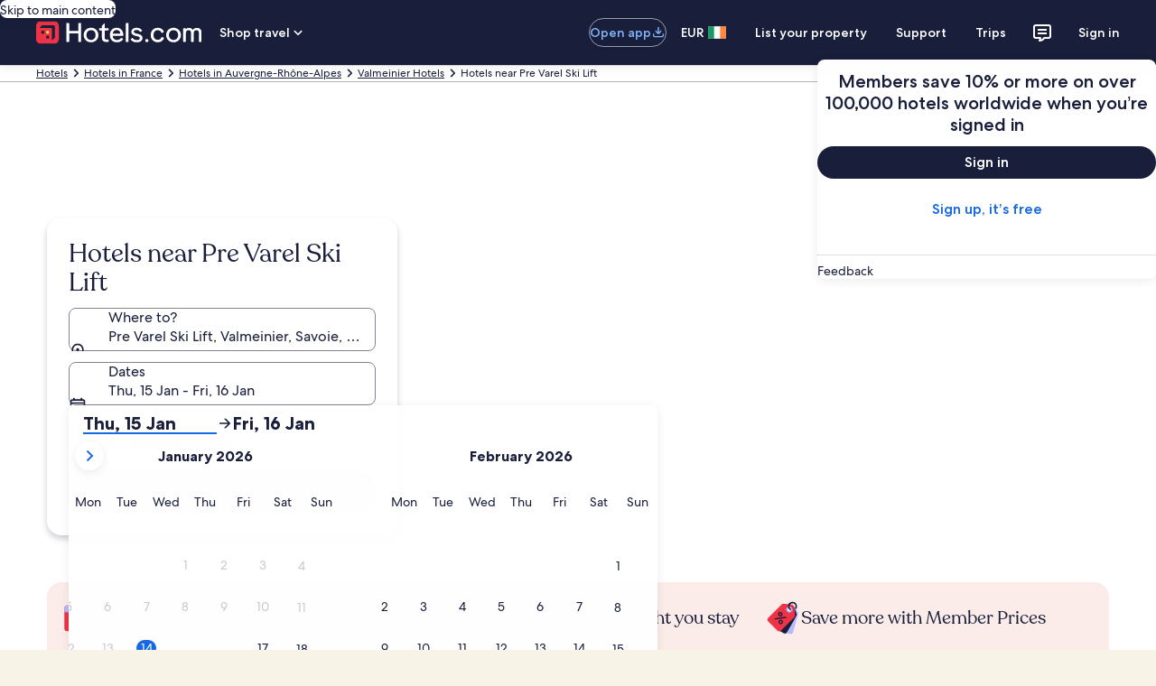

--- FILE ---
content_type: application/javascript
request_url: https://www.hotels.com/KLcXy2uqg7NzMixrttyD/7kOtwmbVL9hmcVh9/RUpYAQ/WhNsGn0d/SUUB
body_size: 170501
content:
(function(){if(typeof Array.prototype.entries!=='function'){Object.defineProperty(Array.prototype,'entries',{value:function(){var index=0;const array=this;return {next:function(){if(index<array.length){return {value:[index,array[index++]],done:false};}else{return {done:true};}},[Symbol.iterator]:function(){return this;}};},writable:true,configurable:true});}}());(function(){Em();ZQJ();n5J();var R5=function lP(FA,fF){'use strict';var bp=lP;switch(FA){case z3:{var AT=fF[gx];var br;ZG.push(Pv);return br=AT&&mv(rn()[Qr(Hr)](cv,Qw,Pn,zg),typeof AQ[Tt()[tB(Pn)].apply(null,[tw,TL])])&&BZ(AT[zU()[vw(cB)].call(null,GP,Jw)],AQ[Tt()[tB(Pn)](tw,TL)])&&Tr(AT,AQ[Tt()[tB(Pn)](tw,TL)][N5()[Ep(k5)](YF,AP,Ft)])?Tt()[tB(gv)].apply(null,[Tp,PZ]):typeof AT,ZG.pop(),br;}break;case S3:{var xG=fF[gx];return typeof xG;}break;case v0:{return this;}break;case TQ:{var Bw=fF[gx];ZG.push(Jp);var G2;return G2=dv(RQ,[Tt()[tB(qB)](sg,Sn),Bw]),ZG.pop(),G2;}break;case VX:{var XT=fF[gx];return typeof XT;}break;case HS:{return this;}break;case n3:{var vr=fF[gx];var LP=fF[bS];var OT=fF[JS];ZG.push(nE);vr[LP]=OT[GE()[RG(Hr)].apply(null,[pw,Pw,FB,hZ,Zp,Cv])];ZG.pop();}break;case qH:{var lw=fF[gx];var TT;ZG.push(Vt);return TT=lw&&mv(rn()[Qr(Hr)].call(null,vG,FB,Pn,zg),typeof AQ[Tt()[tB(Pn)].call(null,tw,zb)])&&BZ(lw[zU()[vw(cB)].call(null,Ac,Jw)],AQ[Tt()[tB(Pn)](tw,zb)])&&Tr(lw,AQ[Tt()[tB(Pn)].call(null,tw,zb)][N5()[Ep(k5)].apply(null,[Bx,AP,G5])])?BZ(typeof Tt()[tB(Ft)],'undefined')?Tt()[tB(YU)](M2,ct):Tt()[tB(gv)](Tp,jX):typeof lw,ZG.pop(),TT;}break;case kx:{var OA=fF[gx];var xT;ZG.push(Iw);return xT=OA&&mv(rn()[Qr(Hr)](NG,zv,Pn,zg),typeof AQ[Tt()[tB(Pn)].apply(null,[tw,Eg])])&&BZ(OA[zU()[vw(cB)](Xn,Jw)],AQ[Tt()[tB(Pn)].apply(null,[tw,Eg])])&&Tr(OA,AQ[Tt()[tB(Pn)].call(null,tw,Eg)][Tr(typeof N5()[Ep(zZ)],Vr([],[][[]]))?N5()[Ep(k5)](Hw,AP,Ft):N5()[Ep(zg)](wp,jg,xg)])?Tt()[tB(gv)](Tp,F5):typeof OA,ZG.pop(),xT;}break;case fK:{var ng=fF[gx];var Gt=fF[bS];var qt=fF[JS];ZG.push(Or);ng[Gt]=qt[GE()[RG(Hr)](pw,hZ,At(EA),Kv,Zp,TU)];ZG.pop();}break;case J8:{var Jn=fF[gx];var qA=fF[bS];var Lr=fF[JS];ZG.push(Xr);try{var pG=ZG.length;var fT=At([]);var LU;return LU=dv(RQ,[zU()[vw(sg)](d5,WE),Tt()[tB(qv)].apply(null,[bT,VA]),rn()[Qr(n2)](j5,gv,Kv,k5),Jn.call(qA,Lr)]),ZG.pop(),LU;}catch(tP){ZG.splice(sp(pG,EA),Infinity,Xr);var In;return In=dv(RQ,[BZ(typeof zU()[vw(cB)],Vr('',[][[]]))?zU()[vw(Yv)](RP,pT):zU()[vw(sg)](d5,WE),IA()[Cw(wF)](ME,x2,p5,XJ),rn()[Qr(n2)](j5,hZ,Kv,k5),tP]),ZG.pop(),In;}ZG.pop();}break;case zM:{ZG.push(AB);this[BZ(typeof IA()[Cw(r5)],Vr([],[][[]]))?IA()[Cw(Zp)](At({}),cB,KP,lp):IA()[Cw(kE)](At(At(Hr)),Gr,kP,Pr)]=At(Hr);var X2=this[rn()[Qr(Pn)].call(null,TF,gA,Zp,np)][Hr][IA()[Cw(L2)].call(null,MZ,L2,kF,nv)];if(BZ(Tr(typeof IA()[Cw(YU)],'undefined')?IA()[Cw(wF)](qv,At(At([])),p5,kT):IA()[Cw(Zp)](lF,AB,Ng,mr),X2[zU()[vw(sg)](SA,WE)]))throw X2[rn()[Qr(n2)](gg,QU,Kv,k5)];var mB;return mB=this[rn()[Qr(Fg)](lg,SU,vt,FB)],ZG.pop(),mB;}break;case qM:{var Zn=fF[gx];return typeof Zn;}break;case K8:{var qZ=fF[gx];ZG.push(S5);var m5;return m5=qZ&&mv(rn()[Qr(Hr)](fB,cB,Pn,zg),typeof AQ[Tt()[tB(Pn)](tw,r8)])&&BZ(qZ[zU()[vw(cB)].call(null,DZ,Jw)],AQ[Tt()[tB(Pn)].call(null,tw,r8)])&&Tr(qZ,AQ[Tt()[tB(Pn)].apply(null,[tw,r8])][N5()[Ep(k5)](zT,AP,At(Hr))])?Tt()[tB(gv)](Tp,f0):typeof qZ,ZG.pop(),m5;}break;case C3:{var bF=fF[gx];ZG.push(YA);var QG;return QG=bF&&mv(Tr(typeof rn()[Qr(Hr)],Vr([],[][[]]))?rn()[Qr(Hr)](KM,Gr,Pn,zg):rn()[Qr(cB)].call(null,zZ,PB,bn,tA),typeof AQ[Tt()[tB(Pn)](tw,DS)])&&BZ(bF[zU()[vw(cB)](kb,Jw)],AQ[Tt()[tB(Pn)].call(null,tw,DS)])&&Tr(bF,AQ[BZ(typeof Tt()[tB(QU)],Vr('',[][[]]))?Tt()[tB(YU)](rA,WA):Tt()[tB(Pn)](tw,DS)][N5()[Ep(k5)](Rb,AP,Pw)])?Tt()[tB(gv)](Tp,Qc):typeof bF,ZG.pop(),QG;}break;case P3:{return this;}break;case tx:{var VZ=fF[gx];return typeof VZ;}break;case dL:{ZG.push(IB);var Jr;return Jr=BZ(typeof Hv()[l1(L5)],Vr([],[][[]]))?Hv()[l1(hZ)].apply(null,[AP,XG,wA]):Hv()[l1(gv)](qU,mp,GM),ZG.pop(),Jr;}break;case fb:{var Wv=fF[gx];var g2=fF[bS];var tv=fF[JS];return Wv[g2]=tv;}break;case JS:{var xB=fF[gx];ZG.push(cT);var Ip=AQ[mU()[XU(YU)](pB,RP,bG,At(At(Hr)),WT,cB)](xB);var Sv=[];for(var dn in Ip)Sv[IA()[Cw(cB)](MZ,At(EA),M5,AM)](dn);Sv[GE()[RG(Yv)].apply(null,[cw,PB,At(EA),vt,It,ZB])]();var GU;return GU=function Wg(){ZG.push(KT);for(;Sv[IA()[Cw(Hr)](lA,At(At(EA)),cn,U8)];){var tt=Sv[Hv()[l1(wF)].apply(null,[RU,YP,wH])]();if(kU(tt,Ip)){var fG;return Wg[GE()[RG(Hr)](pw,vt,At(At(Hr)),DU,Zp,CG)]=tt,Wg[IA()[Cw(kE)].apply(null,[Pw,bG,kP,IG])]=At(EA),ZG.pop(),fG=Wg,fG;}}Wg[BZ(typeof IA()[Cw(n2)],'undefined')?IA()[Cw(Zp)](At(Hr),At(Hr),Ut,Rg):IA()[Cw(kE)].call(null,At(Hr),kw,kP,IG)]=At(Hr);var vg;return ZG.pop(),vg=Wg,vg;},ZG.pop(),GU;}break;case FX:{var OE=fF[gx];return typeof OE;}break;}};var PF=function(){return ["\x6c\x65\x6e\x67\x74\x68","\x41\x72\x72\x61\x79","\x63\x6f\x6e\x73\x74\x72\x75\x63\x74\x6f\x72","\x6e\x75\x6d\x62\x65\x72"];};var BT=function(OU,wU){return OU>>>wU|OU<<32-wU;};var Lg=function(UF,Ug){return UF&Ug;};var Rn=function(){KF=["5</\r","\t5<)","07\r","<`\" /r+4V","F","J9\f","/\r\x00\x3fI2\x072#jQ-<V\t\b,;$\n\v*","\t1<,","*6C(","(`",">0>&9M\x07.[5","O\f)%F4$%D/<x\v","#\r\v(Z!8S3$","= \'","T\\7!\x00$X","U\tK6:>\v",">]\n>G(","7B\x00K\b:\x3f\r","J\r,:","\n82/\t8Z","4<","J","^8>/","\x07;G","_26B[\n","+RB\f<1$G\x07.",">/Vf02\"","S","8<C9C#:$*+N8","\b:>^\bK\b\t\'%\n.GZ\x3f</B","\n\fZ<\f","X-","q\t#","Q+R","4:\t!A\r2","3=\x07","7<T/Z)8\f\"K1","`6yR-j#8-!*u#\x00q","l1\ns","<#\n(D;<]4","O-<< !M8\x40","[","[>","G\t\'+\x00","\tO.1\'%!M\x3f<","R","\"F2\x00G>=%F","\f\x07\"6m-#qb%\bu*0","$\\\f/\x404\"","M)0Z8\x3f.U\b","\r2A65$D\x3f3<Z\bZ","\x00 I\x0014P\x3f\"/C\t","\bQ7\vR\tB","2L","[81>Y1","(%(C-0U\b","<,9","!-z 8","|-q)\"%B",":Z\f","#6 \x07(\b91\x00Sv9$",")Q5","-D\t","\x3fA<X>","\\","+8U",")M<\x00X/","(9V>\v}>:-R\b","K\r0&\b(\\$=Q:4/B<0+~G<","*k719D->-^,\\4%>","M:\n+\x07\nX<Z=1}\n9:m!M5\n\v,Q","NC>&q","\fL<;>N\t$O)XG>>9_\b","k&9","\"D/cB",",Z\t\x07U8;#^","o","\x07\x00;A\n8F25$D+0X","\'\n I\x003\'Q*%/C",">R4K=9/Z*Q)+D","","F-%9Y","N5","","=Z)W4<","Z3]65\\&.EF","V1:C\x40Zq2/Ed\n2\x40>>>g1=XTrR|cC96\x0053UOh-cZY\f\bG\f<u)\f(t4)Z{\rM","g","6.Z/","=U85",">0>7\f M(u8$#F0C","N#/Q","Q\'h\v>","\f)\\","Z>\'","/\x3f_\r:+t\fK","*V^0","/E\x003k","_","Q\'2Kh","*G>$_\r\f-V","lX","_>)","(G","\"w9\v>GU/1h\n","<[\bK-\x3f\tL","6\x00","i-Q\v13u\b-6E","\f>|\x000[.$~q+0A\b","X>18y+<EB","##W>5D","8\r\x40:\"/Q","+B70C\bZ+0","=R\bO761/","E\b%![.3\"`67C","F> &Q:","6%\r\v(K","V15)DZ<Y\bO6\'",",\n\v$[","D\b\b~\b6!%=M&;","S3:BZ","7A","K\"$3\"X\f/M59S\b6)C","\x3fC-",")49","5X\fG>","C<!\x3fO\f)","=\x07&A\tY+\x3f8Q\b&\nCO<",")\f!","<\t8M","1O08\x3fE.I1UG/1)[Z,0M\b\\K:0/\x07\x00)","\t","I\n>X>\"%]+<E","Y(:*R","5]<8>","&Q)&#S\b6E\\","74<3\x00\x3fE","P]Ic","\bt2:TD","\x3f","7:\'(","}6-C.K\v,09","C\r=","&<V3H80\'>\v","\"*]8\x40(","\n9\x071\x3fI\n8","\tX","8s:=/\x40;*","==i\x3f 0","do8\fe",";/G\n","\bM","\"D8\x405+T:*D>I899","!\x07/",">:T\b];<&\n4\f+Z/#","<","t\x3foN\x3fQ x3vYutu9D|_1.sJA=yl","4#C\n38N","h-","_M","I-U","0!3","]/>/C\t","&+","95","\x405","n","\x3fR",";","&Q)&#S\b6E\\(<2#\x3fI4Z","2}5>/B)<+R\bw",".\x40\t-\'\x3f\x00\"Z","E\'=]\x3f4/^"];};var fv=function(Dt,pF){return Dt>=pF;};var XF=function(){nP=["\x6c\x65\x6e\x67\x74\x68","\x41\x72\x72\x61\x79","\x63\x6f\x6e\x73\x74\x72\x75\x63\x74\x6f\x72","\x6e\x75\x6d\x62\x65\x72"];};var lU=function UG(mE,Yr){'use strict';var cP=UG;switch(mE){case QQ:{var hB=Yr[gx];var jU=Yr[bS];var wT=Yr[JS];return hB[jU]=wT;}break;case Ib:{var mG=Yr[gx];var Zt=Yr[bS];var Qt=Yr[JS];ZG.push(dA);try{var gZ=ZG.length;var w2=At([]);var hF;return hF=dv(RQ,[zU()[vw(sg)](qG,WE),Tt()[tB(qv)].apply(null,[bT,Iv]),BZ(typeof rn()[Qr(YU)],'undefined')?rn()[Qr(cB)].apply(null,[FB,YT,pU,FU]):rn()[Qr(n2)](Nr,zg,Kv,k5),mG.call(Zt,Qt)]),ZG.pop(),hF;}catch(jr){ZG.splice(sp(gZ,EA),Infinity,dA);var dP;return dP=dv(RQ,[zU()[vw(sg)](qG,WE),Tr(typeof IA()[Cw(Qw)],'undefined')?IA()[Cw(wF)](Gg,Gp,p5,Qm):IA()[Cw(Zp)](At(At(EA)),r5,pg,Kg),rn()[Qr(n2)](Nr,Rr,Kv,k5),jr]),ZG.pop(),dP;}ZG.pop();}break;case HS:{return this;}break;case P3:{var Xw=Yr[gx];var ZZ;ZG.push(NU);return ZZ=dv(RQ,[Tt()[tB(qB)].apply(null,[sg,VS]),Xw]),ZG.pop(),ZZ;}break;case sx:{return this;}break;case mS:{return this;}break;case Z:{ZG.push(sr);var Kw;return Kw=Hv()[l1(gv)](BA,mp,FQ),ZG.pop(),Kw;}break;case Fm:{var sF=Yr[gx];ZG.push(Ew);var GT=AQ[mU()[XU(YU)](pB,UE,Yv,nU,nB,cB)](sF);var Xg=[];for(var AU in GT)Xg[IA()[Cw(cB)].call(null,AZ,Pw,M5,g1)](AU);Xg[GE()[RG(Yv)](cw,vt,L2,At({}),It,dp)]();var HP;return HP=function n5(){ZG.push(p2);for(;Xg[IA()[Cw(Hr)](IP,Fg,cn,hP)];){var vv=Xg[Hv()[l1(wF)](At(Hr),YP,EX)]();if(kU(vv,GT)){var NZ;return n5[GE()[RG(Hr)](pw,JA,Zp,vP,Zp,KA)]=vv,n5[IA()[Cw(kE)](AB,qB,kP,vE)]=At(EA),ZG.pop(),NZ=n5,NZ;}}n5[IA()[Cw(kE)](At([]),A4,kP,vE)]=At(Hr);var I4;return ZG.pop(),I4=n5,I4;},ZG.pop(),HP;}break;case sm:{ZG.push(vY);this[BZ(typeof IA()[Cw(t9)],'undefined')?IA()[Cw(Zp)](cY,At(At(EA)),K9,Xl):IA()[Cw(kE)](QI,AP,kP,f0)]=At(Hr);var LV=this[BZ(typeof rn()[Qr(Jw)],'undefined')?rn()[Qr(cB)](T9,WE,J4,bz):rn()[Qr(Pn)].apply(null,[Q9,k5,Zp,np])][Hr][IA()[Cw(L2)].apply(null,[A4,L9,kF,TJ])];if(BZ(Tr(typeof IA()[Cw(kw)],Vr([],[][[]]))?IA()[Cw(wF)].call(null,gA,nk,p5,ES):IA()[Cw(Zp)](At(EA),Kv,HW,ZD),LV[zU()[vw(sg)](gw,WE)]))throw LV[rn()[Qr(n2)](Vh,G5,Kv,k5)];var YE;return YE=this[BZ(typeof rn()[Qr(np)],Vr(zU()[vw(FB)](kQ,JA),[][[]]))?rn()[Qr(cB)](Xn,FN,Mh,Gl):rn()[Qr(Fg)](hh,zE,vt,FB)],ZG.pop(),YE;}break;case sX:{var lE=Yr[gx];var hD;ZG.push(vf);return hD=lE&&mv(rn()[Qr(Hr)].call(null,A7,vt,Pn,zg),typeof AQ[BZ(typeof Tt()[tB(Hr)],Vr('',[][[]]))?Tt()[tB(YU)](Xz,DE):Tt()[tB(Pn)](tw,sh)])&&BZ(lE[zU()[vw(cB)](vz,Jw)],AQ[Tt()[tB(Pn)](tw,sh)])&&Tr(lE,AQ[Tt()[tB(Pn)](tw,sh)][N5()[Ep(k5)].call(null,pT,AP,bG)])?BZ(typeof Tt()[tB(Jw)],Vr('',[][[]]))?Tt()[tB(YU)].call(null,WN,qE):Tt()[tB(gv)](Tp,BD):typeof lE,ZG.pop(),hD;}break;case S3:{var SD=Yr[gx];return typeof SD;}break;case m8:{var dN=Yr[gx];var Of=Yr[bS];var bO=Yr[JS];ZG.push(wI);dN[Of]=bO[GE()[RG(Hr)](pw,t9,At(At([])),Ft,Zp,E9)];ZG.pop();}break;case fb:{var Lk=Yr[gx];var ZV=Yr[bS];var zN=Yr[JS];return Lk[ZV]=zN;}break;case lQ:{var FW=Yr[gx];var Xk=Yr[bS];var Rh=Yr[JS];ZG.push(gD);try{var dh=ZG.length;var Z7=At([]);var DD;return DD=dv(RQ,[Tr(typeof zU()[vw(G5)],Vr([],[][[]]))?zU()[vw(sg)].call(null,Lt,WE):zU()[vw(Yv)](G4,pf),Tt()[tB(qv)].apply(null,[bT,tZ]),rn()[Qr(n2)].apply(null,[gU,sg,Kv,k5]),FW.call(Xk,Rh)]),ZG.pop(),DD;}catch(fq){ZG.splice(sp(dh,EA),Infinity,gD);var AY;return AY=dv(RQ,[zU()[vw(sg)].apply(null,[Lt,WE]),BZ(typeof IA()[Cw(BA)],'undefined')?IA()[Cw(Zp)].apply(null,[Sk,SU,DZ,xz]):IA()[Cw(wF)](Mk,At(At([])),p5,nF),rn()[Qr(n2)](gU,lA,Kv,k5),fq]),ZG.pop(),AY;}ZG.pop();}break;case Ed:{return this;}break;case jH:{var Y9=Yr[gx];ZG.push(gD);var gk;return gk=dv(RQ,[BZ(typeof Tt()[tB(Ts)],Vr('',[][[]]))?Tt()[tB(YU)].apply(null,[Rr,Tk]):Tt()[tB(qB)](sg,tG),Y9]),ZG.pop(),gk;}break;case t3:{return this;}break;case P:{return this;}break;case Nm:{ZG.push(fY);var zD;return zD=Hv()[l1(gv)].apply(null,[hW,mp,ZA]),ZG.pop(),zD;}break;case bX:{var Lz=Yr[gx];ZG.push(sO);var IY=AQ[mU()[XU(YU)](pB,cv,EA,cY,WT,cB)](Lz);var gV=[];for(var fO in IY)gV[Tr(typeof IA()[Cw(Gp)],Vr([],[][[]]))?IA()[Cw(cB)].call(null,RU,Pw,M5,WP):IA()[Cw(Zp)](p5,L9,Tf,gh)](fO);gV[BZ(typeof GE()[RG(xs)],Vr([],[][[]]))?GE()[RG(k5)](zg,Zp,Jw,K9,cl,Uq):GE()[RG(Yv)](cw,Gr,fl,It,It,Jl)]();var GD;return GD=function UD(){ZG.push(WA);for(;gV[IA()[Cw(Hr)].call(null,Pw,At(EA),cn,Ow)];){var Os=gV[BZ(typeof Hv()[l1(kP)],Vr([],[][[]]))?Hv()[l1(hZ)](At({}),kj,Pl):Hv()[l1(wF)](Gp,YP,gp)]();if(kU(Os,IY)){var Ek;return UD[GE()[RG(Hr)](pw,Pw,JA,zg,Zp,zk)]=Os,UD[IA()[Cw(kE)](AB,At([]),kP,XA)]=At(EA),ZG.pop(),Ek=UD,Ek;}}UD[Tr(typeof IA()[Cw(KN)],Vr([],[][[]]))?IA()[Cw(kE)](nB,n2,kP,XA):IA()[Cw(Zp)](FN,vt,Bl,vq)]=At(Hr);var MI;return ZG.pop(),MI=UD,MI;},ZG.pop(),GD;}break;case Qm:{ZG.push(kY);this[IA()[Cw(kE)].apply(null,[f9,UW,kP,Xn])]=At(Hr);var hs=this[Tr(typeof rn()[Qr(Rr)],Vr([],[][[]]))?rn()[Qr(Pn)].apply(null,[dO,A4,Zp,np]):rn()[Qr(cB)](mz,XN,ph,p7)][Hr][IA()[Cw(L2)](At(At([])),cB,kF,Xv)];if(BZ(IA()[Cw(wF)].apply(null,[Ts,Gg,p5,WI]),hs[zU()[vw(sg)](bD,WE)]))throw hs[BZ(typeof rn()[Qr(Hr)],Vr([],[][[]]))?rn()[Qr(cB)](Vt,lA,RU,nB):rn()[Qr(n2)](dA,SW,Kv,k5)];var J7;return J7=this[rn()[Qr(Fg)](TO,Pw,vt,FB)],ZG.pop(),J7;}break;}};var Sf=function q9(S9,sE){var sD=q9;do{switch(S9){case p8:{S9=PL;for(var kq=Hr;D7(kq,vI[Fq[Hr]]);++kq){zf()[vI[kq]]=At(sp(kq,np))?function(){df=[];q9.call(this,BX,[vI]);return '';}:function(){var wk=vI[kq];var HY=zf()[wk];return function(tV,Ps,Kk,d9){if(BZ(arguments.length,Hr)){return HY;}var rk=q9.apply(null,[dd,[tV,nk,Kk,d9]]);zf()[wk]=function(){return rk;};return rk;};}();}}break;case tX:{var dV=g4(sp(fj,ZG[sp(ZG.length,EA)]),Cj);var l9=KF[Ll];var mh=Hr;while(D7(mh,l9.length)){var JD=j9(l9,mh);var X7=j9(Ml.fS,dV++);rY+=q9(DQ,[Lg(HD(bW(JD),bW(X7)),HD(JD,X7))]);mh++;}S9-=lQ;}break;case N0:{while(D7(vk,lO.length)){zU()[lO[vk]]=At(sp(vk,Yv))?function(){return dv.apply(this,[S3,arguments]);}:function(){var f4=lO[vk];return function(wW,O7){var zs=BI(wW,O7);zU()[f4]=function(){return zs;};return zs;};}();++vk;}S9=PL;}break;case nK:{Uk=sp(DO,ZG[sp(ZG.length,EA)]);S9=sM;}break;case Cc:{var dz=sE[TQ];if(BZ(typeof Uz,WO[k5])){Uz=Vf;}var xV=Vr([],[]);Yq=sp(q7,ZG[sp(ZG.length,EA)]);S9=jx;}break;case jx:{S9-=NM;while(PO(dz,Hr)){if(Tr(WV[WO[YU]],AQ[WO[EA]])&&fv(WV,Uz[WO[Hr]])){if(mv(Uz,Vf)){xV+=q9(DQ,[Yq]);}return xV;}if(BZ(WV[WO[YU]],AQ[WO[EA]])){var Qs=H9[Uz[WV[Hr]][Hr]];var kW=q9(X,[WV[EA],Vr(Yq,ZG[sp(ZG.length,EA)]),Qs,qU,Zp,dz]);xV+=kW;WV=WV[Hr];dz-=dv(JS,[kW]);}else if(BZ(Uz[WV][WO[YU]],AQ[WO[EA]])){var Qs=H9[Uz[WV][Hr]];var kW=q9.call(null,X,[Hr,Vr(Yq,ZG[sp(ZG.length,EA)]),Qs,At(At([])),At(At([])),dz]);xV+=kW;dz-=dv(JS,[kW]);}else{xV+=q9(DQ,[Yq]);Yq+=Uz[WV];--dz;};++WV;}}break;case WM:{var XW=xq[Ol];var M4=sp(XW.length,EA);S9-=fx;}break;case FX:{S9-=Pm;while(PO(ON,Hr)){if(Tr(tj[nP[YU]],AQ[nP[EA]])&&fv(tj,PD[nP[Hr]])){if(mv(PD,pj)){cN+=q9(DQ,[xO]);}return cN;}if(BZ(tj[nP[YU]],AQ[nP[EA]])){var rf=Nj[PD[tj[Hr]][Hr]];var hV=q9.call(null,AS,[tj[EA],rf,At(Hr),zZ,ON,Vr(xO,ZG[sp(ZG.length,EA)])]);cN+=hV;tj=tj[Hr];ON-=dv(Z,[hV]);}else if(BZ(PD[tj][nP[YU]],AQ[nP[EA]])){var rf=Nj[PD[tj][Hr]];var hV=q9(AS,[Hr,rf,ME,lA,ON,Vr(xO,ZG[sp(ZG.length,EA)])]);cN+=hV;ON-=dv(Z,[hV]);}else{cN+=q9(DQ,[xO]);xO+=PD[tj];--ON;};++tj;}}break;case Rx:{S9=PL;return Hz;}break;case sM:{S9-=Xc;while(PO(xj,Hr)){if(Tr(Sq[Fq[YU]],AQ[Fq[EA]])&&fv(Sq,TI[Fq[Hr]])){if(mv(TI,df)){Es+=q9(DQ,[Uk]);}return Es;}if(BZ(Sq[Fq[YU]],AQ[Fq[EA]])){var tO=V9[TI[Sq[Hr]][Hr]];var X9=q9(dd,[Vr(Uk,ZG[sp(ZG.length,EA)]),tO,Sq[EA],xj]);Es+=X9;Sq=Sq[Hr];xj-=dv(m8,[X9]);}else if(BZ(TI[Sq][Fq[YU]],AQ[Fq[EA]])){var tO=V9[TI[Sq][Hr]];var X9=q9.call(null,dd,[Vr(Uk,ZG[sp(ZG.length,EA)]),tO,Hr,xj]);Es+=X9;xj-=dv(m8,[X9]);}else{Es+=q9(DQ,[Uk]);Uk+=TI[Sq];--xj;};++Sq;}}break;case v0:{S9=PL;var q4=sE[gx];jj=function(LN,qN){return SV.apply(this,[C8,arguments]);};return Pj(q4);}break;case nS:{S9=Rx;while(PO(mO,Hr)){if(Tr(IO[T7[YU]],AQ[T7[EA]])&&fv(IO,bf[T7[Hr]])){if(mv(bf,bs)){Hz+=q9(DQ,[Wf]);}return Hz;}if(BZ(IO[T7[YU]],AQ[T7[EA]])){var v7=CW[bf[IO[Hr]][Hr]];var Kf=q9(VX,[Vr(Wf,ZG[sp(ZG.length,EA)]),v7,IO[EA],mO]);Hz+=Kf;IO=IO[Hr];mO-=dv(zd,[Kf]);}else if(BZ(bf[IO][T7[YU]],AQ[T7[EA]])){var v7=CW[bf[IO][Hr]];var Kf=q9.call(null,VX,[Vr(Wf,ZG[sp(ZG.length,EA)]),v7,Hr,mO]);Hz+=Kf;mO-=dv(zd,[Kf]);}else{Hz+=q9(DQ,[Wf]);Wf+=bf[IO];--mO;};++IO;}}break;case UM:{S9=p1;while(D7(dj,r7.length)){var nj=j9(r7,dj);var NN=j9(BI.g0,Zz++);Ms+=q9(DQ,[Lg(HD(bW(nj),bW(NN)),HD(nj,NN))]);dj++;}}break;case FM:{S9-=gb;return Es;}break;case EM:{S9=PL;if(D7(SY,W9[T7[Hr]])){do{rn()[W9[SY]]=At(sp(SY,cB))?function(){bs=[];q9.call(this,sx,[W9]);return '';}:function(){var qO=W9[SY];var mj=rn()[qO];return function(gN,sN,jh,XO){if(BZ(arguments.length,Hr)){return mj;}var fs=q9(VX,[gN,qv,jh,XO]);rn()[qO]=function(){return fs;};return fs;};}();++SY;}while(D7(SY,W9[T7[Hr]]));}}break;case Vm:{while(D7(wN,Dj.length)){N5()[Dj[wN]]=At(sp(wN,zg))?function(){return dv.apply(this,[F1,arguments]);}:function(){var EY=Dj[wN];return function(k4,ll,ds){var PN=N9(k4,ll,XN);N5()[EY]=function(){return PN;};return PN;};}();++wN;}S9-=kH;}break;case cJ:{S9-=Sd;return xV;}break;case E:{var cV=q9(Ab,[]);var YW=kl?AQ[zU()[vw(EA)].apply(null,[cQ,TF])]:AQ[BZ(typeof Tt()[tB(Zp)],Vr([],[][[]]))?Tt()[tB(YU)].apply(null,[UY,vs]):Tt()[tB(Hr)](p5,cj)];for(var FI=Hr;D7(FI,lV[IA()[Cw(Hr)].call(null,UW,It,cn,kQ)]);FI=Vr(FI,EA)){XV[IA()[Cw(cB)](At(At([])),vP,M5,E3)](YW(cV(lV[FI])));}var b4;return ZG.pop(),b4=XV,b4;}break;case VX:{var kh=sE[gx];var bf=sE[bS];S9=nS;var IO=sE[JS];var mO=sE[k3];if(BZ(typeof bf,T7[k5])){bf=bs;}var Hz=Vr([],[]);Wf=sp(kh,ZG[sp(ZG.length,EA)]);}break;case qK:{for(var pO=Hr;D7(pO,Vk[IA()[Cw(Hr)].call(null,p5,rl,cn,OJ)]);pO=Vr(pO,EA)){var BO=Vk[Tr(typeof N5()[Ep(EA)],Vr([],[][[]]))?N5()[Ep(EA)].call(null,RM,wh,BA):N5()[Ep(zg)](hh,R9,Fg)](pO);var xN=TD[BO];OO+=xN;}var mD;S9=PL;return ZG.pop(),mD=OO,mD;}break;case sx:{var W9=sE[gx];var SY=Hr;S9=EM;}break;case rm:{return cN;}break;case XK:{S9=FX;var cN=Vr([],[]);xO=sp(C7,ZG[sp(ZG.length,EA)]);}break;case vQ:{return rY;}break;case Hb:{S9=PL;return SV(JS,[ZI]);}break;case cS:{for(var gl=Hr;D7(gl,fN.length);++gl){Tt()[fN[gl]]=At(sp(gl,YU))?function(){return dv.apply(this,[PK,arguments]);}:function(){var lN=fN[gl];return function(IN,r4){var Fs=jj(IN,r4);Tt()[lN]=function(){return Fs;};return Fs;};}();}S9=PL;}break;case vH:{var Vk=sE[gx];S9=qK;var TD=sE[bS];ZG.push(kT);var OO=zU()[vw(FB)].apply(null,[NQ,JA]);}break;case Ab:{S9=PL;ZG.push(nY);var vV={'\x24':BZ(typeof Tt()[tB(EA)],Vr('',[][[]]))?Tt()[tB(YU)].apply(null,[Qh,dl]):Tt()[tB(EA)](xg,wV),'\x31':Tt()[tB(k5)].call(null,r5,NI),'\x33':IA()[Cw(EA)](SU,zE,Jw,PY),'\x36':Tt()[tB(FB)].call(null,pz,AH),'\x46':zU()[vw(k5)](c4,bG),'\x4e':Hv()[l1(EA)](JA,nU,U1),'\x56':IA()[Cw(k5)](G5,Gg,X4,F),'\x67':Tr(typeof IA()[Cw(FB)],'undefined')?IA()[Cw(FB)](At([]),JA,WN,qX):IA()[Cw(Zp)](At(At(EA)),tw,Ij,G9),'\x68':Tt()[tB(cB)](bG,cl),'\x71':N5()[Ep(Hr)](LD,Mk,At([])),'\x72':Tt()[tB(It)].call(null,qv,mk)};var VN;return VN=function(vO){return q9(vH,[vO,vV]);},ZG.pop(),VN;}break;case dd:{var DO=sE[gx];var TI=sE[bS];var Sq=sE[JS];var xj=sE[k3];if(BZ(typeof TI,Fq[k5])){TI=df;}S9=nK;var Es=Vr([],[]);}break;case xS:{if(fv(M4,Hr)){do{var H4=g4(sp(Vr(M4,F9),ZG[sp(ZG.length,EA)]),W4.length);var nW=j9(XW,M4);var d4=j9(W4,H4);ZI+=q9(DQ,[Lg(bW(Lg(nW,d4)),HD(nW,d4))]);M4--;}while(fv(M4,Hr));}S9=Hb;}break;case X:{var WV=sE[gx];var q7=sE[bS];var Uz=sE[JS];var PV=sE[k3];S9+=tK;var hl=sE[Fm];}break;case HS:{var fN=sE[gx];S9+=Ym;Pj(fN[Hr]);}break;case kK:{var SO=sE[gx];var kI=sE[bS];S9=WM;var Ol=sE[JS];var F9=sE[k3];var W4=xq[KN];var ZI=Vr([],[]);}break;case p1:{S9=PL;return Ms;}break;case AS:{var tj=sE[gx];var PD=sE[bS];var pW=sE[JS];var Rs=sE[k3];var ON=sE[Fm];var C7=sE[TQ];if(BZ(typeof PD,nP[k5])){PD=pj;}S9=XK;}break;case Tc:{var Hf=sE[gx];var p4=sE[bS];var Ms=Vr([],[]);S9=UM;var Zz=g4(sp(Hf,ZG[sp(ZG.length,EA)]),Sk);var r7=wq[p4];var dj=Hr;}break;case n0:{var Sh=sE[gx];S9+=LX;BI=function(ck,JN){return q9.apply(this,[Tc,arguments]);};return K4(Sh);}break;case sm:{var lV=sE[gx];S9+=Kd;var kl=sE[bS];ZG.push(wf);var XV=[];}break;case LM:{var Dj=sE[gx];Fk(Dj[Hr]);var wN=Hr;S9+=DJ;}break;case C3:{var lO=sE[gx];K4(lO[Hr]);S9=N0;var vk=Hr;}break;case BX:{var vI=sE[gx];S9=p8;}break;case P3:{var n4=sE[gx];var Ll=sE[bS];S9+=TK;var fj=sE[JS];var rY=Vr([],[]);}break;case Dm:{var j4=sE[gx];Ml=function(RD,Sz,Y4){return q9.apply(this,[P3,arguments]);};return MO(j4);}break;case DQ:{var dI=sE[gx];S9=PL;if(Cs(dI,L1)){return AQ[SI[YU]][SI[EA]](dI);}else{dI-=LS;return AQ[SI[YU]][SI[EA]][SI[Hr]](null,[Vr(Z9(dI,np),UK),Vr(g4(dI,Tm),nH)]);}}break;}}while(S9!=PL);};var dv=function I9(qk,Sl){var sl=I9;while(qk!=ZJ){switch(qk){case h8:{qk=ZJ;ZG.pop();}break;case Gb:{P7=Sf(sm,[['q$16F$$$$$$','r','q','h6V1g','qN1q1hVN16F$$$$$$','qN3Nhhg','$','3','h66g6F$$$$$$','3g33h$VF$$$$$$','3333333','NN6grN1','6rN','r$Nq','N$q3','gh$$','q$1h','3r1N','rhg3q','gNVh3','6','rN','rV','N$','N','r$$$$$$$','V','r$','rr','rh','Nr','Nq','g$','N6','1$','gg','rrN','r$$$','qN1q1hVN1h','g$$$','q111','3hN','r6','g','N$$$','r1','NN','N$rh','rFhV','rFqg','Vh','h','666','N6$','NNNN','rq','rF3r','1','gh$$$$$','NFrr','rrr','gN'],At(At(Hr))]);Rc=function OEFtyrmbpH(){fr();KK();dQ();function E9(){var mQ=Object['\x63\x72\x65\x61\x74\x65']({});E9=function(){return mQ;};return mQ;}function Bn(){return c7.apply(this,[Ad,arguments]);}function bs(){this["QS"]=this["QS"]<<15|this["QS"]>>>17;this.Mr=JH;}function c2(){Id=["J",".yNYGV9>","I","\\#N\f","SH\f5-\x00OjC*6","Z%H%"];}function CK(){return H2.apply(this,[FQ,arguments]);}var x2;function JH(){this["QS"]=(this["QS"]&0xffff)*0x1b873593+(((this["QS"]>>>16)*0x1b873593&0xffff)<<16)&0xffffffff;this.Mr=pg;}function F2(){if([10,13,32].includes(this["QS"]))this.Mr=SK;else this.Mr=Kn;}var pQ;function Dd(RQ){return js()[RQ];}function f(){return VZ.apply(this,[Vn,arguments]);}function OZ(As,lH){return As>>>lH;}function r9(){return ["\v","Qap{|f\"8{_/c4}-Y yr>YmNbp,$~)",")TQYML<\'Ri","\x40\tA\bv\r)O1","g"];}function cT(xd,kZ){return xd^kZ;}function s6(){return this;}function Zs(){return Rs.apply(this,[N2,arguments]);}var V7;function sj(){return VZ.apply(this,[AH,arguments]);}function ET(){return H2.apply(this,[LH,arguments]);}function Cb(sQ,hb){var MT=Cb;switch(sQ){case DX:{var LI=hb[CZ];var Hg=hb[Tn];var Ar=hb[zZ];var cd=Nd([],[]);var xH=Bd(Nd(Ar,z()),qs);var w2=Id[Hg];var JZ=f2;while(KT(JZ,w2.length)){var QX=q2(w2,JZ);var T2=q2(B2.z7,xH++);cd+=M(qg,[R9(YX(R9(QX,T2)),L9(QX,T2))]);JZ++;}return cd;}break;case sr:{var n7=hb[CZ];TT=function(qj,Q7,kQ,cI){return Cb.apply(this,[LK,arguments]);};return Ws(n7);}break;case Kg:{var zI=hb[CZ];j9(zI[f2]);for(var Kb=f2;KT(Kb,zI.length);++Kb){kd()[zI[Kb]]=function(){var m=zI[Kb];return function(ln,d9,hj){var Rn=B2.apply(null,[S7,d9,hj]);kd()[m]=function(){return Rn;};return Rn;};}();}}break;case Yj:{var D9=hb[CZ];wj(D9[f2]);for(var Dr=f2;KT(Dr,D9.length);++Dr){EZ()[D9[Dr]]=function(){var A9=D9[Dr];return function(KZ,wd,WK){var Z2=pQ.apply(null,[gI(gI(f2)),wd,WK]);EZ()[A9]=function(){return Z2;};return Z2;};}();}}break;case tb:{var NX=hb[CZ];var PI=hb[Tn];var Yd=[];var YK=M(II,[]);var V9=PI?Es[EZ()[Ag(TQ)].call(null,NZ,X2,fg)]:Es[gH()[gb(TQ)](lX,Md,dK,Gn)];for(var pT=f2;KT(pT,NX[kd()[Dd(bb)].apply(null,[z9,Md,sK])]);pT=Nd(pT,bb)){Yd[kd()[Dd(Md)].call(null,v2,f2,Jr)](V9(YK(NX[pT])));}return Yd;}break;case XQ:{var lK=hb[CZ];B2=function(C,W7,Xd){return Cb.apply(this,[DX,arguments]);};return j9(lK);}break;case AH:{var H7=hb[CZ];var Pj=hb[Tn];var wX=hb[zZ];var kI=hb[Uj];var v9=Nd([],[]);var gg=Bd(Nd(Pj,z()),x9);var SH=m9[H7];for(var K7=f2;KT(K7,SH.length);K7++){var cj=q2(SH,K7);var B7=q2(td.cs,gg++);v9+=M(qg,[R9(L9(YX(cj),YX(B7)),L9(cj,B7))]);}return v9;}break;case LK:{var jT=hb[CZ];var Ab=hb[Tn];var ZH=hb[zZ];var fb=hb[Uj];var pr=Nd([],[]);var Ig=Bd(Nd(jT,z()),Un);var nH=cr[Ab];for(var rT=f2;KT(rT,nH.length);rT++){var zH=q2(nH,rT);var Z7=q2(TT.VI,Ig++);pr+=M(qg,[R9(YX(R9(zH,Z7)),L9(zH,Z7))]);}return pr;}break;case Os:{var HX=hb[CZ];td=function(Ub,br,dd,WQ){return Cb.apply(this,[AH,arguments]);};return V7(HX);}break;case tT:{var kb=hb[CZ];V7(kb[f2]);var m7=f2;if(KT(m7,kb.length)){do{E9()[kb[m7]]=function(){var Yb=kb[m7];return function(mI,zK,wH,pI){var Wj=td.apply(null,[mI,zK,gI(gI({})),qs]);E9()[Yb]=function(){return Wj;};return Wj;};}();++m7;}while(KT(m7,kb.length));}}break;}}var Sr;function R9(f7,s2){return f7&s2;}function l2(){this["sc"]=(this["c3"]&0xffff)+0x6b64+(((this["c3"]>>>16)+0xe654&0xffff)<<16);this.Mr=Sj;}function SK(){this["T4"]++;this.Mr=EK;}function M(T,dT){var VK=M;switch(T){case sr:{bb=+ ! ![];TQ=bb+bb;Md=bb+TQ;f2=+[];RX=bb+Md;X2=TQ-bb+RX;V2=Md+X2-TQ;RT=X2*TQ+RX-V2;O7=TQ*V2-RT+X2;J2=TQ-bb+O7;A7=J2+O7*TQ-RT-RX;IK=TQ*bb*RX+X2-V2;IX=X2*bb*RT-IK;NT=RT*V2+IX-O7+RX;jg=RX*Md*O7+X2;pd=J2-bb-X2+RX*RT;CQ=RT*X2-Md+O7*IK;fI=Md*CQ+TQ+O7+V2;DI=RX*Md*IK-X2+RT;Pn=J2+RX*Md*X2;Bj=IX+O7*J2*Md+V2;Xr=IK*O7-RX-V2*Md;x9=RT*Md+TQ-RX;rj=O7*TQ+J2*IX-CQ;TX=X2*Md-RX+IX*TQ;NZ=RT*IK*bb-TQ;KQ=X2*bb*CQ-J2+IK;qT=Md*CQ+J2-RT-IX;Tr=IX*O7+J2+Md-RX;P2=V2*RT+IX;FH=IK*Md+TQ+J2+X2;E7=V2*RT+RX+IK+IX;Tj=IX*IK+J2-bb;gX=Md-IX+J2*IK+X2;sK=IK*CQ-Md+X2*J2;C2=X2*V2*TQ+RT-IK;vX=V2*RX-O7+X2;Zd=bb+RT*O7-RX-IK;Wr=RX-TQ+Md*RT;qs=V2*TQ+IK-X2;Un=J2+X2+O7-Md*RX;S7=X2+RT*RX-Md-TQ;Qr=RT*Md*bb+O7-X2;lX=CQ+O7*Md*RX+bb;dK=TQ+V2-Md+O7+J2;Gn=O7+V2+J2*RT*bb;fg=IK*CQ+RT*X2*RX;z9=Md+V2*IK+J2;v2=bb+V2*IK-RX*TQ;Jr=X2+J2*O7*TQ-RT;bH=J2+V2+RX*X2-TQ;rs=J2*RT+RX*Md-V2;sd=RX+J2*RT+IK*Md;Rr=O7+CQ+RX-Md+bb;wn=CQ+IK+IX+X2*RT;dI=IX+CQ-V2+X2-TQ;rb=J2*X2*bb+RX+CQ;t7=V2*RT+TQ+CQ*IK;hr=bb+RT*X2+TQ;dj=TQ*IX-RX-bb+V2;GI=J2*RX*V2-X2*TQ;sT=bb*V2*X2+IK+O7;Ob=IK+X2*J2*O7+IX;gd=J2+O7*X2+RX-TQ;Jj=Md+TQ+J2*IX-CQ;jb=V2-IK+O7+CQ*bb;JK=CQ*TQ+X2*RX*bb;tn=O7+RX*IX*bb+CQ;Bg=RT+O7-X2+J2*IK;rg=X2*IK+J2+CQ+RT;pn=Md+IK+O7*V2+bb;fs=J2*bb*O7+RX+IK;NI=J2+O7+TQ*RT*IK;Nb=V2-O7+J2+RX*TQ;Od=Md*V2+O7-bb-IK;H9=V2*IX+O7+RT-Md;QZ=RT*V2+X2*Md;HI=Md*IX*TQ-RX+V2;b=O7+RX*IX-IK*J2;Ms=J2+Md*IX-IK-RT;R2=Md*O7*RX-V2*TQ;pK=TQ+IX+O7*IK+V2;Gr=IX+O7+TQ*RT*RX;ZT=IK*bb+CQ;ZQ=bb*IK+CQ-Md+X2;T9=CQ+RX-TQ+Md*O7;N9=IK*V2+TQ*O7*X2;Og=CQ+Md-IK+V2+IX;IT=J2+RX*IX+IK;x7=O7+X2+RT*J2+IX;Yg=X2*bb+CQ*RX+IX;L2=J2-IK+IX+RX*RT;Ed=O7+V2-J2+TQ*Md;ss=CQ*bb-RT+IK*J2;X7=O7+Md*IX-RT+TQ;gj=V2*O7*Md+IK;vs=RX*IX-O7*IK+J2;Ld=IX*X2+TQ*IK;zn=O7*J2+IK-V2-Md;qQ=O7*RT*X2-Md-bb;f9=IX*V2+TQ+Md-J2;I2=IX*X2+J2*TQ+O7;dr=CQ*TQ-O7+RT-RX;g2=RX*O7-X2+TQ*CQ;An=V2*IX-O7*bb+RT;SQ=CQ*TQ+O7-RT+Md;Xb=J2*Md*IK+X2-O7;MK=RT+IK*IX-V2*Md;lb=X2-IK-V2+RT*IX;V=J2+TQ*RT*Md;s9=Md+O7*RT;K2=RX*TQ*X2+V2+CQ;nr=RT*TQ+Md*X2-RX;Kd=IK*CQ+RX+IX*TQ;}break;case qg:{var tg=dT[CZ];if(UT(tg,Dn)){return Es[q[TQ]][q[bb]](tg);}else{tg-=JT;return Es[q[TQ]][q[bb]][q[f2]](null,[Nd(Q2(tg,J2),Qd),Nd(Bd(tg,WI),bK)]);}}break;case mK:{var P=dT[CZ];var Lb=dT[Tn];var fd=dT[zZ];var F=Nd([],[]);var EX=Bd(Nd(fd,z()),A7);var IZ=Y2[Lb];var Aj=f2;if(KT(Aj,IZ.length)){do{var UH=q2(IZ,Aj);var qb=q2(pQ.PX,EX++);F+=M(qg,[L9(R9(YX(UH),qb),R9(YX(qb),UH))]);Aj++;}while(KT(Aj,IZ.length));}return F;}break;case vj:{var vI=dT[CZ];pQ=function(dg,dZ,b7){return M.apply(this,[mK,arguments]);};return wj(vI);}break;case CZ:{var r=dT[CZ];var Kj=dT[Tn];var RK=EZ()[Ag(bb)].call(null,E7,RX,Tj);for(var hK=f2;KT(hK,r[kd()[Dd(bb)].apply(null,[gX,Md,sK])]);hK=Nd(hK,bb)){var Ls=r[kd()[Dd(TQ)](C2,X2,vX)](hK);var IQ=Kj[Ls];RK+=IQ;}return RK;}break;case II:{var I9={'\x24':E9()[O2(f2)].call(null,bb,fI,DI,Pn),'\x30':E9()[O2(bb)].apply(null,[V2,Bj,Xr,x9]),'\x37':gH()[gb(f2)].apply(null,[rj,f2,gI(gI({})),TX]),'\x56':kd()[Dd(f2)].apply(null,[NZ,TQ,KQ]),'\x64':EZ()[Ag(f2)].call(null,IK,Md,qT),'\x6c':vT()[mr(f2)](A7,Tr,f2),'\x6e':gH()[gb(bb)](XH(P2),RX,FH,gI({}))};return function(Sd){return M(CZ,[Sd,I9]);};}break;case Td:{var w7=dT[CZ];Xj(w7[f2]);for(var p9=f2;KT(p9,w7.length);++p9){vT()[w7[p9]]=function(){var OX=w7[p9];return function(lr,dX,XX){var LX=kg(Zd,dX,XX);vT()[OX]=function(){return LX;};return LX;};}();}}break;case hX:{var w=dT[CZ];var B9=dT[Tn];var Fs=dT[zZ];var Or=Nd([],[]);var c=Bd(Nd(B9,z()),RT);var QI=hg[Fs];for(var wb=f2;KT(wb,QI.length);wb++){var v7=q2(QI,wb);var Qs=q2(kg.Tg,c++);Or+=M(qg,[R9(YX(R9(v7,Qs)),L9(v7,Qs))]);}return Or;}break;case ld:{var UZ=dT[CZ];kg=function(ZX,qn,N){return M.apply(this,[hX,arguments]);};return Xj(UZ);}break;case Ug:{var EQ=dT[CZ];Ws(EQ[f2]);var QK=f2;while(KT(QK,EQ.length)){gH()[EQ[QK]]=function(){var GH=EQ[QK];return function(zX,Eb,MQ,Pr){var PT=TT.apply(null,[zX,Eb,Wr,J2]);gH()[GH]=function(){return PT;};return PT;};}();++QK;}}break;}}function Xn(){return Zr.apply(this,[Ts,arguments]);}function SZ(){return Zr.apply(this,[n9,arguments]);}var Y2;function hT(){return M.apply(this,[Ug,arguments]);}function gI(jj){return !jj;}function lZ(){return Zr.apply(this,[Yj,arguments]);}function Er(){return Cb.apply(this,[tT,arguments]);}var bb,TQ,Md,f2,RX,X2,V2,RT,O7,J2,A7,IK,IX,NT,jg,pd,CQ,fI,DI,Pn,Bj,Xr,x9,rj,TX,NZ,KQ,qT,Tr,P2,FH,E7,Tj,gX,sK,C2,vX,Zd,Wr,qs,Un,S7,Qr,lX,dK,Gn,fg,z9,v2,Jr,bH,rs,sd,Rr,wn,dI,rb,t7,hr,dj,GI,sT,Ob,gd,Jj,jb,JK,tn,Bg,rg,pn,fs,NI,Nb,Od,H9,QZ,HI,b,Ms,R2,pK,Gr,ZT,ZQ,T9,N9,Og,IT,x7,Yg,L2,Ed,ss,X7,gj,vs,Ld,zn,qQ,f9,I2,dr,g2,An,SQ,Xb,MK,lb,V,s9,K2,nr,Kd;function h7(){this["sc"]=this["sc"]<<13|this["sc"]>>>19;this.Mr=hn;}function Ag(Qb){return js()[Qb];}function p(){this["QS"]=bc(this["jL"],this["T4"]);this.Mr=F2;}var j9;var q;function vZ(){return c7.apply(this,[n9,arguments]);}function bc(a,b){return a.charCodeAt(b);}function kU(){this["sc"]^=this["sc"]>>>16;this.Mr=l3;}var jQ;function jI(){return H2.apply(this,[mK,arguments]);}function Sj(){this["c1"]++;this.Mr=SK;}function nQ(){return K3(`${vT()[mr(bb)]}`,Zj(),GZ()-Zj());}function js(){var HK=['GQ','HH','Mb','mX','tr'];js=function(){return HK;};return HK;}function jZ(){return Cb.apply(this,[Kg,arguments]);}function b9(){return H2.apply(this,[Kr,arguments]);}var ST;0x6cd7c87,3575669534;function nd(kH,Db){var w9=nd;switch(kH){case fX:{var z2=Db[CZ];z2[fs]=function(){var GX=EZ()[Ag(bb)](R2,RX,Tj);for(let l9=f2;KT(l9,RT);++l9){GX+=this[sT]().toString(TQ).padStart(RT,E9()[O2(f2)].call(null,bb,fI,gI(gI(f2)),V));}var FK=parseInt(GX.slice(bb,Un),TQ);var Js=GX.slice(Un);if(Jg(FK,f2)){if(Jg(Js.indexOf(vT()[mr(f2)](QZ,Tr,f2)),XH(bb))){return f2;}else{FK-=x2[Md];Js=Nd(E9()[O2(f2)].apply(null,[bb,fI,b,qs]),Js);}}else{FK-=x2[RX];Js=Nd(vT()[mr(f2)].apply(null,[s9,Tr,f2]),Js);}var ds=f2;var b2=bb;for(let GT of Js){ds+=U9(b2,parseInt(GT));b2/=TQ;}return U9(ds,Math.pow(TQ,FK));};VZ(L,[z2]);}break;case Kr:{var In=Db[CZ];In[K2]=function(vr,Vb){var Dj=atob(vr);var Sn=f2;var h9=[];var MI=f2;for(var wI=f2;KT(wI,Dj.length);wI++){h9[MI]=Dj.charCodeAt(wI);Sn=cT(Sn,h9[MI++]);}VZ(jX,[this,Bd(Nd(Sn,Vb),lb)]);return h9;};nd(fX,[In]);}break;case ld:{var mj=Db[CZ];mj[sT]=function(){return this[pn][this[QZ][Sr.Q]++];};nd(Kr,[mj]);}break;case rQ:{var G7=Db[CZ];G7[jb]=function(Lg){return this[x7](Lg?this[wn][XI(this[wn][kd()[Dd(bb)](f2,Md,sK)],bb)]:this[wn].pop());};nd(ld,[G7]);}break;case t9:{var J7=Db[CZ];J7[x7]=function(Wg){return Jg(typeof Wg,vT()[mr(bb)].apply(null,[Nb,XH(O7),bb]))?Wg.J:Wg;};nd(rQ,[J7]);}break;case II:{var Lr=Db[CZ];Lr[vs]=function(hI){return jQ.call(this[Bg],hI,this);};nd(t9,[Lr]);}break;case Ug:{var gQ=Db[CZ];gQ[H9]=function(Y,jn,mb){if(Jg(typeof Y,vT()[mr(bb)].call(null,IX,XH(O7),bb))){mb?this[wn].push(Y.J=jn):Y.J=jn;}else{G.call(this[Bg],Y,jn);}};nd(II,[gQ]);}break;case Os:{var bI=Db[CZ];bI[rg]=function(Ur,Bs){this[QZ][Ur]=Bs;};bI[bb]=function(Ij){return this[QZ][Ij];};nd(Ug,[bI]);}break;}}var Id;function K3(a,b,c){return a.substr(b,c);}function kd(){var O9=Object['\x63\x72\x65\x61\x74\x65'](Object['\x70\x72\x6f\x74\x6f\x74\x79\x70\x65']);kd=function(){return O9;};return O9;}var TT;function NH(h2,rd){return h2>=rd;}function DQ(){return nd.apply(this,[Os,arguments]);}function XH(LT){return -LT;}function ts(zg,Zn){var Vs=ts;switch(zg){case Tn:{var kX=Zn[CZ];var xg=Zn[Tn];var Br=Zn[zZ];var mZ=Y2[f2];var Zg=Nd([],[]);var lI=Y2[xg];for(var hH=XI(lI.length,bb);NH(hH,f2);hH--){var Fb=Bd(Nd(Nd(hH,Br),z()),mZ.length);var U7=q2(lI,hH);var TK=q2(mZ,Fb);Zg+=M(qg,[L9(R9(YX(U7),TK),R9(YX(TK),U7))]);}return M(vj,[Zg]);}break;case Vn:{var pX=Zn[CZ];var AI=Nd([],[]);for(var pj=XI(pX.length,bb);NH(pj,f2);pj--){AI+=pX[pj];}return AI;}break;case W:{var X9=Zn[CZ];td.cs=ts(Vn,[X9]);while(KT(td.cs.length,NT))td.cs+=td.cs;}break;case mg:{V7=function(NK){return ts.apply(this,[W,arguments]);};td.apply(null,[f2,XH(jg),gI([]),pd]);}break;case qX:{var hZ=Zn[CZ];var mH=Zn[Tn];var EI=Zn[zZ];var fj=Zn[Uj];var ng=cr[bb];var Wd=Nd([],[]);var Jb=cr[mH];for(var Fr=XI(Jb.length,bb);NH(Fr,f2);Fr--){var kT=Bd(Nd(Nd(Fr,hZ),z()),ng.length);var j7=q2(Jb,Fr);var Hb=q2(ng,kT);Wd+=M(qg,[R9(YX(R9(j7,Hb)),L9(j7,Hb))]);}return Cb(sr,[Wd]);}break;case DX:{var P9=Zn[CZ];var M2=Zn[Tn];var n2=Zn[zZ];var xQ=hg[TQ];var bd=Nd([],[]);var X=hg[n2];for(var L7=XI(X.length,bb);NH(L7,f2);L7--){var HT=Bd(Nd(Nd(L7,M2),z()),xQ.length);var xr=q2(X,L7);var TZ=q2(xQ,HT);bd+=M(qg,[R9(YX(R9(xr,TZ)),L9(xr,TZ))]);}return M(ld,[bd]);}break;case LH:{var BI=Zn[CZ];var qI=Zn[Tn];var MZ=Zn[zZ];var CI=Zn[Uj];var UQ=m9[X2];var fH=Nd([],[]);var Qj=m9[BI];var HZ=XI(Qj.length,bb);if(NH(HZ,f2)){do{var Ir=Bd(Nd(Nd(HZ,qI),z()),UQ.length);var cX=q2(Qj,HZ);var Cg=q2(UQ,Ir);fH+=M(qg,[R9(L9(YX(cX),YX(Cg)),L9(cX,Cg))]);HZ--;}while(NH(HZ,f2));}return Cb(Os,[fH]);}break;case xs:{var xb=Zn[CZ];var cb=Zn[Tn];var rX=Zn[zZ];var wr=Id[bb];var q7=Nd([],[]);var Ud=Id[cb];for(var S9=XI(Ud.length,bb);NH(S9,f2);S9--){var r2=Bd(Nd(Nd(S9,rX),z()),wr.length);var tZ=q2(Ud,S9);var Fj=q2(wr,r2);q7+=M(qg,[R9(YX(R9(tZ,Fj)),L9(tZ,Fj))]);}return Cb(XQ,[q7]);}break;case l7:{var bg=Zn[CZ];var nn=Nd([],[]);var FT=XI(bg.length,bb);if(NH(FT,f2)){do{nn+=bg[FT];FT--;}while(NH(FT,f2));}return nn;}break;case Ts:{var gn=Zn[CZ];B2.z7=ts(l7,[gn]);while(KT(B2.z7.length,Qr))B2.z7+=B2.z7;}break;}}var Es;function Oj(){return VZ.apply(this,[mg,arguments]);}function cg(){return H2.apply(this,[fn,arguments]);}var m9;var wj;function XI(pb,DZ){return pb-DZ;}function E2(){return Zr.apply(this,[tT,arguments]);}function vg(){return ["ha=X`%<qxvrtmk4WH0=a1|:0]\'u^v","cw\x3f\r\tNux-Yn","","`","","+:,\x3f(\x3f"];}var Y9;function EK(){if(this["T4"]<wY(this["jL"]))this.Mr=p;else this.Mr=O;}var cr;function Jg(U,vd){return U==vd;}function O(){this["sc"]^=this["c1"];this.Mr=kU;}function vb(){return M.apply(this,[Td,arguments]);}function jd(jL,Ah){var Qg={jL:jL,sc:Ah,c1:0,T4:0,Mr:p};while(!Qg.Mr());return Qg["sc"]>>>0;}function vT(){var NQ={};vT=function(){return NQ;};return NQ;}function Q9(){return Rs.apply(this,[lT,arguments]);}var RZ;var c9;function EZ(){var bj=new Object();EZ=function(){return bj;};return bj;}function vQ(){return c7.apply(this,[LH,arguments]);}function YX(zb){return ~zb;}function q2(ms,qr){return ms[q[Md]](qr);}function wY(a){return a.length;}function ZZ(){return H2.apply(this,[qX,arguments]);}function QT(){return H2.apply(this,[t,arguments]);}function f3(){this["sc"]^=this["sc"]>>>16;this.Mr=s6;}function wZ(UX,ws){return UX===ws;}function Xg(){return Zr.apply(this,[mK,arguments]);}function S2(){return nd.apply(this,[rQ,arguments]);}function gs(){hg=["]","W\t\t4A","B_fxDLm )X$c+QHG,Ab9d)>a","`5&VwV:!TV0\x406(VC.E>","\ttCE8"];}function J9(){return K3(`${vT()[mr(bb)]}`,0,VT());}var td;function Ss(){return nd.apply(this,[ld,arguments]);}function OK(){return Zr.apply(this,[CZ,arguments]);}function D2(r7,Vj){var KH=D2;switch(r7){case Sg:{j9=function(sH){return ts.apply(this,[Ts,arguments]);};B2(RX,RX,XH(E7));}break;case AH:{var sZ=Vj[CZ];var Ng=Nd([],[]);var bT=XI(sZ.length,bb);if(NH(bT,f2)){do{Ng+=sZ[bT];bT--;}while(NH(bT,f2));}return Ng;}break;case t9:{var Lj=Vj[CZ];kg.Tg=D2(AH,[Lj]);while(KT(kg.Tg.length,bH))kg.Tg+=kg.Tg;}break;case Vn:{Xj=function(Cs){return D2.apply(this,[t9,arguments]);};kg(bH,XH(rs),RX);}break;case Yr:{var Zb=Vj[CZ];var sb=Nd([],[]);for(var TI=XI(Zb.length,bb);NH(TI,f2);TI--){sb+=Zb[TI];}return sb;}break;case hX:{var LZ=Vj[CZ];TT.VI=D2(Yr,[LZ]);while(KT(TT.VI.length,dK))TT.VI+=TT.VI;}break;case zZ:{Ws=function(OQ){return D2.apply(this,[hX,arguments]);};TT(XH(sd),TQ,gI(gI(bb)),Pn);}break;case DX:{var zr=Vj[CZ];var fK=Nd([],[]);for(var XK=XI(zr.length,bb);NH(XK,f2);XK--){fK+=zr[XK];}return fK;}break;case l7:{var ps=Vj[CZ];pQ.PX=D2(DX,[ps]);while(KT(pQ.PX.length,S7))pQ.PX+=pQ.PX;}break;case vH:{wj=function(TH){return D2.apply(this,[l7,arguments]);};pQ(S7,bb,XH(Rr));}break;}}function bQ(){return H2.apply(this,[Yj,arguments]);}function CH(){return VZ.apply(this,[Sg,arguments]);}var RH;var G;function Wn(){return VZ.apply(this,[lj,arguments]);}function Mg(){return VZ.apply(this,[g,arguments]);}function lQ(){return nd.apply(this,[t9,arguments]);}function L9(DH,ls){return DH|ls;}function pH(){return c7.apply(this,[sr,arguments]);}function FX(){return H2.apply(this,[fX,arguments]);}function Rg(){return nd.apply(this,[Ug,arguments]);}function KX(){return Rs.apply(this,[hd,arguments]);}function Kw(){this["sc"]^=this["sc"]>>>13;this.Mr=Hh;}function On(){return c7.apply(this,[jH,arguments]);}var Hj;function fr(){Hj=function(){};bb=1;vT()[mr(bb)]=OEFtyrmbpH;if(typeof window!==[]+[][[]]){Es=window;}else if(typeof global!=='undefined'){Es=global;}else{Es=this;}}function qZ(){return c7.apply(this,[g,arguments]);}function Vg(){return c7.apply(this,[Kr,arguments]);}function Rs(BZ,Vd){var nX=Rs;switch(BZ){case hX:{pQ=function(cZ,I7,mT){return ts.apply(this,[Tn,arguments]);};RZ=function(Y7){this[wn]=[Y7[dI].J];};G=function(nb,s7){return Rs.apply(this,[zZ,arguments]);};jQ=function(g9,dn){return Rs.apply(this,[AH,arguments]);};c9=function(){this[wn][this[wn].length]={};};RH=function(){this[wn].pop();};Nn=function(){return [...this[wn]];};V7=function(){return ts.apply(this,[mg,arguments]);};Y9=function(AZ){return Rs.apply(this,[Os,arguments]);};d=function(){this[wn]=[];};TT=function(MH,sn,Ib,dH){return ts.apply(this,[qX,arguments]);};kg=function(Vr,xn,Ej){return ts.apply(this,[DX,arguments]);};td=function(K,YZ,UI,Rb){return ts.apply(this,[LH,arguments]);};B2=function(sg,p2,RI){return ts.apply(this,[xs,arguments]);};j9=function(){return D2.apply(this,[Sg,arguments]);};Xj=function(){return D2.apply(this,[Vn,arguments]);};Ws=function(){return D2.apply(this,[zZ,arguments]);};wj=function(){return D2.apply(this,[vH,arguments]);};ST=function(Nr,k2,R7){return Rs.apply(this,[Ad,arguments]);};M(sr,[]);q=YH();Y2=vg();Cb.call(this,Yj,[js()]);m9=Hr();Cb.call(this,tT,[js()]);gs();M.call(this,Td,[js()]);c2();Cb.call(this,Kg,[js()]);cr=r9();M.call(this,Ug,[js()]);x2=Cb(tb,[['d7','lV7','l7d','l$nn0$$$$$$','l$nd0$$$$$$'],gI([])]);Sr={Q:x2[f2],y:x2[bb],c:x2[TQ]};;Gj=class Gj {constructor(){this[QZ]=[];this[pn]=[];this[wn]=[];this[g2]=f2;nd(Os,[this]);this[EZ()[Ag(Md)](nr,TQ,Kd)]=ST;}};return Gj;}break;case zZ:{var nb=Vd[CZ];var s7=Vd[Tn];return this[wn][XI(this[wn].length,bb)][nb]=s7;}break;case AH:{var g9=Vd[CZ];var dn=Vd[Tn];for(var M7 of [...this[wn]].reverse()){if(Rj(g9,M7)){return dn[rb](M7,g9);}}throw E9()[O2(TQ)](RX,t7,hr,NZ);}break;case Os:{var AZ=Vd[CZ];if(wZ(this[wn].length,f2))this[wn]=Object.assign(this[wn],AZ);}break;case Ad:{var Nr=Vd[CZ];var k2=Vd[Tn];var R7=Vd[zZ];this[pn]=this[K2](k2,R7);this[dI]=this[sd](Nr);this[Bg]=new RZ(this);this[rg](Sr.Q,f2);try{while(KT(this[QZ][Sr.Q],this[pn].length)){var Pb=this[sT]();this[Pb](this);}}catch(pZ){}}break;case N2:{var wQ=Vd[CZ];wQ[wQ[dj](GI)]=function(){var M9=this[wn].pop();var m2=this[sT]();if(d2(typeof M9,vT()[mr(bb)](gI({}),XH(O7),bb))){throw E9()[O2(Md)].apply(null,[TQ,Ob,gI(gI({})),gd]);}if(rH(m2,bb)){M9.J++;return;}this[wn].push(new Proxy(M9,{get(Hs,rZ,Cj){if(m2){return ++Hs.J;}return Hs.J++;}}));};}break;case hd:{var B=Vd[CZ];B[B[dj](Jj)]=function(){var qd=[];var XT=this[sT]();while(XT--){switch(this[wn].pop()){case f2:qd.push(this[jb]());break;case bb:var Dg=this[jb]();for(var tj of Dg){qd.push(tj);}break;}}this[wn].push(this[JK](qd));};Rs(N2,[B]);}break;case Yj:{var hQ=Vd[CZ];hQ[hQ[dj](tn)]=function(){this[wn]=[];d.call(this[Bg]);this[rg](Sr.Q,this[pn].length);};Rs(hd,[hQ]);}break;case PZ:{var KI=Vd[CZ];KI[KI[dj](Md)]=function(){this[wn].push(this[fs]());};Rs(Yj,[KI]);}break;case lT:{var Ns=Vd[CZ];Ns[Ns[dj](IK)]=function(){this[wn].push(Jn(this[jb](),this[jb]()));};Rs(PZ,[Ns]);}break;}}function Yn(){return nd.apply(this,[Kr,arguments]);}return Rs.call(this,hX);function Z(){return Cb.apply(this,[Yj,arguments]);}function z(){var fZ;fZ=nQ()-tI();return z=function(){return fZ;},fZ;}function Jn(Mj,tQ){return Mj<<tQ;}var kg;function KK(){Ts=+ ! +[]+! +[]+! +[]+! +[]+! +[]+! +[]+! +[],qg=[+ ! +[]]+[+[]]-+ ! +[]-+ ! +[],Tn=+ ! +[],hd=+ ! +[]+! +[]+! +[]+! +[]+! +[],FQ=[+ ! +[]]+[+[]]-[],CZ=+[],Td=[+ ! +[]]+[+[]]-+ ! +[],gT=+ ! +[]+! +[]+! +[]+! +[]+! +[]+! +[],zZ=! +[]+! +[],Uj=+ ! +[]+! +[]+! +[],l7=! +[]+! +[]+! +[]+! +[];}function dQ(){LK=CZ+l7*FQ,g=Uj+FQ,jH=Td+FQ,xs=zZ+Uj*FQ,fn=gT+zZ*FQ,II=qg+l7*FQ,Kr=zZ+hd*FQ,W=CZ+hd*FQ,Dn=hd+Uj*FQ+hd*FQ*FQ+hd*FQ*FQ*FQ+gT*FQ*FQ*FQ*FQ,n9=Td+Uj*FQ,fX=Tn+FQ,JT=gT+Uj*FQ+hd*FQ*FQ+hd*FQ*FQ*FQ+gT*FQ*FQ*FQ*FQ,t9=Td+hd*FQ,N2=qg+Uj*FQ,sr=Ts+hd*FQ,DX=Tn+gT*FQ,hX=hd+Uj*FQ,tb=Tn+l7*FQ,Us=Ts+l7*FQ,vH=gT+hd*FQ,qX=Tn+Uj*FQ,XQ=Uj+hd*FQ,Kg=l7+Uj*FQ,t=Ts+Uj*FQ,PZ=CZ+Uj*FQ,AH=Td+l7*FQ,Yj=zZ+l7*FQ,vj=l7+hd*FQ,Ug=l7+FQ,LH=Uj+l7*FQ,bK=CZ+zZ*FQ+Uj*FQ*FQ+gT*FQ*FQ*FQ+hd*FQ*FQ*FQ*FQ,rQ=hd+zZ*FQ,tT=hd+FQ,L=zZ+gT*FQ,Yr=l7+zZ*FQ,Ad=CZ+zZ*FQ,lj=hd+hd*FQ,Vn=Td+zZ*FQ,Qd=gT+Td*FQ+zZ*FQ*FQ+hd*FQ*FQ*FQ+hd*FQ*FQ*FQ*FQ,mg=qg+zZ*FQ,ld=Tn+hd*FQ,jX=gT+l7*FQ,Os=Uj+Uj*FQ,lT=qg+FQ,mK=CZ+gT*FQ,Sg=zZ+zZ*FQ,WI=l7+zZ*FQ+CZ*FQ*FQ+FQ*FQ*FQ;}function gb(Jd){return js()[Jd];}function md(){return K3(`${vT()[mr(bb)]}`,GZ()+1);}function Fd(){return nd.apply(this,[fX,arguments]);}function mr(qK){return js()[qK];}function JQ(){return VZ.apply(this,[Yj,arguments]);}function Zr(vn,Rd){var Qn=Zr;switch(vn){case Vn:{var rI=Rd[CZ];rI[rI[dj](qs)]=function(){this[wn].push(this[NI]());};Rs(lT,[rI]);}break;case XQ:{var xX=Rd[CZ];xX[xX[dj](Nb)]=function(){var PQ=this[sT]();var YI=this[jb]();var hs=this[jb]();var bn=this[rb](hs,YI);if(gI(PQ)){var Tb=this;var v={get(p7){Tb[dI]=p7;return hs;}};this[dI]=new Proxy(this[dI],v);}this[wn].push(bn);};Zr(Vn,[xX]);}break;case n9:{var Gg=Rd[CZ];Gg[Gg[dj](A7)]=function(){this[wn].push(this[jb]()&&this[jb]());};Zr(XQ,[Gg]);}break;case mK:{var tH=Rd[CZ];tH[tH[dj](Od)]=function(){this[wn].push(Gb(this[jb](),this[jb]()));};Zr(n9,[tH]);}break;case Ug:{var YQ=Rd[CZ];YQ[YQ[dj](vX)]=function(){this[H9](this[wn].pop(),this[jb](),this[sT]());};Zr(mK,[YQ]);}break;case Yj:{var Pg=Rd[CZ];Pg[Pg[dj](pd)]=function(){var h=this[sT]();var LQ=this[wn].pop();var S=this[wn].pop();var Pd=this[wn].pop();var E=this[QZ][Sr.Q];this[rg](Sr.Q,LQ);try{this[HI]();}catch(xI){this[wn].push(this[sd](xI));this[rg](Sr.Q,S);this[HI]();}finally{this[rg](Sr.Q,Pd);this[HI]();this[rg](Sr.Q,E);}};Zr(Ug,[Pg]);}break;case CZ:{var Wb=Rd[CZ];Wb[Wb[dj](FH)]=function(){this[wn].push(VH(this[jb](),this[jb]()));};Zr(Yj,[Wb]);}break;case tT:{var A2=Rd[CZ];A2[A2[dj](gd)]=function(){this[wn].push(cT(this[jb](),this[jb]()));};Zr(CZ,[A2]);}break;case Us:{var AK=Rd[CZ];AK[AK[dj](QZ)]=function(){this[wn].push(Bd(this[jb](),this[jb]()));};Zr(tT,[AK]);}break;case Ts:{var x=Rd[CZ];x[x[dj](b)]=function(){this[wn].push(U9(this[jb](),this[jb]()));};Zr(Us,[x]);}break;}}function rK(){return Zr.apply(this,[Us,arguments]);}function Hh(){this["sc"]=(this["sc"]&0xffff)*0xc2b2ae35+(((this["sc"]>>>16)*0xc2b2ae35&0xffff)<<16)&0xffffffff;this.Mr=f3;}function gZ(){return nd.apply(this,[II,arguments]);}function lg(){return c7.apply(this,[II,arguments]);}function Bd(C9,Ks){return C9%Ks;}function Fg(){return VZ.apply(this,[jX,arguments]);}var l7,gT,CZ,zZ,hd,Tn,qg,Td,Ts,FQ,Uj;function UT(xK,D){return xK<=D;}function O2(WZ){return js()[WZ];}function Nd(zj,Nj){return zj+Nj;}function gH(){var EH=[]['\x6b\x65\x79\x73']();gH=function(){return EH;};return EH;}function A(){return J9()+md()+typeof Es[vT()[mr(bb)].name];}function tX(){return c7.apply(this,[ld,arguments]);}function hn(){this["c3"]=(this["sc"]&0xffff)*5+(((this["sc"]>>>16)*5&0xffff)<<16)&0xffffffff;this.Mr=l2;}function Zj(){return VT()+wY("\x36\x63\x64\x37\x63\x38\x37")+3;}var Xj;function Kn(){this["QS"]=(this["QS"]&0xffff)*0xcc9e2d51+(((this["QS"]>>>16)*0xcc9e2d51&0xffff)<<16)&0xffffffff;this.Mr=bs;}var B2;function c7(kn,Q){var Cd=c7;switch(kn){case l7:{var Hn=Q[CZ];Hn[Hn[dj](ss)]=function(){this[wn].push(this[X7]());};H2(Kr,[Hn]);}break;case Kr:{var SX=Q[CZ];SX[SX[dj](gj)]=function(){this[wn].push(this[vs](this[X7]()));};c7(l7,[SX]);}break;case Ad:{var HQ=Q[CZ];HQ[HQ[dj](Ld)]=function(){this[wn].push(KT(this[jb](),this[jb]()));};c7(Kr,[HQ]);}break;case sr:{var s=Q[CZ];s[s[dj](wn)]=function(){var q9=this[sT]();var Z9=this[sT]();var xZ=this[sT]();var UK=this[jb]();var G2=[];for(var FZ=f2;KT(FZ,xZ);++FZ){switch(this[wn].pop()){case f2:G2.push(this[jb]());break;case bb:var Mn=this[jb]();for(var Eg of Mn.reverse()){G2.push(Eg);}break;default:throw new Error(vT()[mr(TQ)](zn,qQ,Md));}}var DK=UK.apply(this[dI].J,G2.reverse());q9&&this[wn].push(this[sd](DK));};c7(Ad,[s]);}break;case LH:{var JI=Q[CZ];JI[JI[dj](f9)]=function(){RH.call(this[Bg]);};c7(sr,[JI]);}break;case ld:{var R=Q[CZ];R[R[dj](I2)]=function(){this[wn].push(NH(this[jb](),this[jb]()));};c7(LH,[R]);}break;case n9:{var J=Q[CZ];J[J[dj](dr)]=function(){var kK=this[sT]();var nK=this[sT]();var H=this[NI]();var tK=Nn.call(this[Bg]);var nI=this[dI];this[wn].push(function(...Ys){var YT=J[dI];kK?J[dI]=nI:J[dI]=J[sd](this);var ZK=XI(Ys.length,nK);J[g2]=Nd(ZK,bb);while(KT(ZK++,f2)){Ys.push(undefined);}for(let OI of Ys.reverse()){J[wn].push(J[sd](OI));}Y9.call(J[Bg],tK);var nj=J[QZ][Sr.Q];J[rg](Sr.Q,H);J[wn].push(Ys.length);J[HI]();var P7=J[jb]();while(rH(--ZK,f2)){J[wn].pop();}J[rg](Sr.Q,nj);J[dI]=YT;return P7;});};c7(ld,[J]);}break;case jH:{var zd=Q[CZ];zd[zd[dj](An)]=function(){this[wn].push(Q2(this[jb](),this[jb]()));};c7(n9,[zd]);}break;case II:{var QH=Q[CZ];QH[QH[dj](SQ)]=function(){var nZ=this[sT]();var F7=QH[NI]();if(this[jb](nZ)){this[rg](Sr.Q,F7);}};c7(jH,[QH]);}break;case g:{var JX=Q[CZ];JX[JX[dj](Xb)]=function(){this[rg](Sr.Q,this[NI]());};c7(II,[JX]);}break;}}var fn,LK,g,XQ,mK,lT,sr,L,bK,W,n9,Yj,Us,mg,t,II,Dn,N2,Yr,Sg,hX,rQ,t9,jX,Ad,Vn,vH,Ug,Qd,AH,tT,PZ,vj,qX,DX,ld,jH,WI,xs,fX,Os,lj,Kr,Kg,JT,tb,LH;function rH(qH,VQ){return qH>VQ;}function SI(){return Zr.apply(this,[XQ,arguments]);}function H2(Gs,CX){var ns=H2;switch(Gs){case fn:{var Hd=CX[CZ];Hd[Hd[dj](Ms)]=function(){var VX=this[sT]();var F9=Hd[NI]();if(gI(this[jb](VX))){this[rg](Sr.Q,F9);}};Zr(Ts,[Hd]);}break;case Yj:{var W9=CX[CZ];W9[W9[dj](R2)]=function(){this[wn].push(OZ(this[jb](),this[jb]()));};H2(fn,[W9]);}break;case qX:{var rr=CX[CZ];rr[rr[dj](pK)]=function(){this[wn].push(XI(this[jb](),this[jb]()));};H2(Yj,[rr]);}break;case t:{var T7=CX[CZ];T7[T7[dj](Gr)]=function(){this[wn].push(L9(this[jb](),this[jb]()));};H2(qX,[T7]);}break;case mK:{var IH=CX[CZ];IH[IH[dj](ZT)]=function(){this[wn].push(U9(XH(bb),this[jb]()));};H2(t,[IH]);}break;case LH:{var AX=CX[CZ];AX[AX[dj](ZQ)]=function(){this[wn].push(Nd(this[jb](),this[jb]()));};H2(mK,[AX]);}break;case fX:{var WH=CX[CZ];WH[WH[dj](T9)]=function(){this[wn].push(this[sT]());};H2(LH,[WH]);}break;case Td:{var Fn=CX[CZ];Fn[Fn[dj](N9)]=function(){this[wn].push(wZ(this[jb](),this[jb]()));};H2(fX,[Fn]);}break;case FQ:{var g7=CX[CZ];g7[g7[dj](Og)]=function(){this[wn].push(Rj(this[jb](),this[jb]()));};H2(Td,[g7]);}break;case Kr:{var fT=CX[CZ];fT[fT[dj](IT)]=function(){var I=[];var j2=this[wn].pop();var Ds=XI(this[wn].length,bb);for(var wT=f2;KT(wT,j2);++wT){I.push(this[x7](this[wn][Ds--]));}this[H9](E9()[O2(RX)].call(null,Md,Yg,L2,Ed),I);};H2(FQ,[fT]);}break;}}function k(){return Zr.apply(this,[Vn,arguments]);}function U9(BX,ks){return BX*ks;}var d;function wg(){return H2.apply(this,[Td,arguments]);}function Gb(xj,Sb){return xj!==Sb;}function KT(j,fQ){return j<fQ;}function d2(QQ,XZ){return QQ!=XZ;}function l3(){this["sc"]=(this["sc"]&0xffff)*0x85ebca6b+(((this["sc"]>>>16)*0x85ebca6b&0xffff)<<16)&0xffffffff;this.Mr=Kw;}var Gj;function pg(){this["sc"]^=this["QS"];this.Mr=h7;}function wK(){return Zr.apply(this,[Ug,arguments]);}function VZ(d7,PK){var Is=VZ;switch(d7){case AH:{var FI=PK[CZ];FI[FI[dj](H9)]=function(){c9.call(this[Bg]);};c7(g,[FI]);}break;case Sg:{var U2=PK[CZ];U2[U2[dj](MK)]=function(){this[wn].push(this[sd](undefined));};VZ(AH,[U2]);}break;case g:{var db=PK[CZ];VZ(Sg,[db]);}break;case jX:{var vK=PK[CZ];var BK=PK[Tn];vK[dj]=function(xT){return Bd(Nd(xT,BK),lb);};VZ(g,[vK]);}break;case lj:{var nT=PK[CZ];nT[HI]=function(){var zQ=this[sT]();while(d2(zQ,Sr.c)){this[zQ](this);zQ=this[sT]();}};}break;case LK:{var Ps=PK[CZ];Ps[rb]=function(kr,D7){return {get J(){return kr[D7];},set J(bX){kr[D7]=bX;}};};VZ(lj,[Ps]);}break;case Vn:{var Gd=PK[CZ];Gd[sd]=function(PH){return {get J(){return PH;},set J(k7){PH=k7;}};};VZ(LK,[Gd]);}break;case mg:{var kj=PK[CZ];kj[JK]=function(t2){return {get J(){return t2;},set J(zs){t2=zs;}};};VZ(Vn,[kj]);}break;case Yj:{var rn=PK[CZ];rn[X7]=function(){var Bb=L9(Jn(this[sT](),RT),this[sT]());var OH=EZ()[Ag(bb)](gI(gI(bb)),RX,Tj);for(var bZ=f2;KT(bZ,Bb);bZ++){OH+=String.fromCharCode(this[sT]());}return OH;};VZ(mg,[rn]);}break;case L:{var sI=PK[CZ];sI[NI]=function(){var gr=L9(L9(L9(Jn(this[sT](),dK),Jn(this[sT](),A7)),Jn(this[sT](),RT)),this[sT]());return gr;};VZ(Yj,[sI]);}break;}}function Rj(cK,l){return cK in l;}function VT(){return g6(`${vT()[mr(bb)]}`,"0x"+"\x36\x63\x64\x37\x63\x38\x37");}function BH(){return Rs.apply(this,[PZ,arguments]);}function GZ(){return g6(`${vT()[mr(bb)]}`,";",VT());}var Ws;function AQ(cH){this[wn]=Object.assign(this[wn],cH);}function Hr(){return ["v +,pz\f29J\"\\\fa\'x5X","m",".P<LSX[1\t\r,$)uN\f[\x00G[-RD\v^;]I*O:\"&IVGQ8RCX:","8* P\x00Q","h\v[\x00W8D^AE=L!O=,&\x07Z\f\tYL>A[Sz","rV_Oaa%Gi<W^tw|","{"];}var hg;function n(){return c7.apply(this,[l7,arguments]);}function C7(){return Rs.apply(this,[Yj,arguments]);}function YH(){return ["\x61\x70\x70\x6c\x79","\x66\x72\x6f\x6d\x43\x68\x61\x72\x43\x6f\x64\x65","\x53\x74\x72\x69\x6e\x67","\x63\x68\x61\x72\x43\x6f\x64\x65\x41\x74"];}function En(){return VZ.apply(this,[LK,arguments]);}function sX(){return VZ.apply(this,[L,arguments]);}var Nn;function Q2(BQ,gK){return BQ>>gK;}function g6(a,b,c){return a.indexOf(b,c);}function tI(){return jd(A(),156836);}function VH(jr,cQ){return jr/cQ;}}();FG={};qk+=QM;}break;case Px:{qk+=wm;OI[zU()[vw(np)].call(null,zw,kF)]=function(M9){return I9.apply(this,[P3,arguments]);};}break;case Zm:{Sf.call(this,C3,[GN()]);SV(J1,[]);SV(Z0,[]);Sf(BX,[CO()]);qk+=lb;}break;case Zb:{OI[BZ(typeof zU()[vw(k5)],Vr('',[][[]]))?zU()[vw(Yv)](Kh,If):zU()[vw(jl)].call(null,ZF,Pw)]=function(bh,z9){ZG.push(Yj);if(Lg(z9,P7[EA]))bh=OI(bh);if(Lg(z9,zg)){var dY;return ZG.pop(),dY=bh,dY;}if(Lg(z9,P7[YU])&&BZ(typeof bh,zU()[vw(L5)](fr,ZO))&&bh&&bh[Tt()[tB(Fg)].apply(null,[Gg,GG])]){var G7;return ZG.pop(),G7=bh,G7;}var jD=AQ[mU()[XU(YU)](pB,sw,BA,At(At([])),Az,cB)][Tr(typeof IA()[Cw(np)],'undefined')?IA()[Cw(xs)](xg,At([]),ks,jZ):IA()[Cw(Zp)](UW,ME,Zh,f7)](null);OI[zU()[vw(np)](fg,kF)](jD);AQ[BZ(typeof mU()[XU(Hr)],Vr([],[][[]]))?mU()[XU(EA)].apply(null,[Aj,Wk,wF,Pn,r5,E7]):mU()[XU(YU)](pB,sw,Ft,zE,At(EA),cB)][Tt()[tB(L5)](hZ,xt)](jD,Tr(typeof Hv()[l1(Pn)],Vr([],[][[]]))?Hv()[l1(cB)](sg,MZ,Xt):Hv()[l1(hZ)](r5,kE,RN),I9(RQ,[Tr(typeof N5()[Ep(xs)],Vr([],[][[]]))?N5()[Ep(It)].call(null,f5,vP,r5):N5()[Ep(zg)].call(null,Bh,Rr,At([])),At(At([])),Tr(typeof GE()[RG(YU)],Vr([],[][[]]))?GE()[RG(Hr)].apply(null,[pw,x2,At({}),Jw,Zp,gm]):GE()[RG(k5)].call(null,ph,DU,pV,G5,hI,jN),bh]));if(Lg(z9,YU)&&nI(typeof bh,IA()[Cw(WE)](Rr,qU,f7,g5)))for(var D9 in bh)OI[Hv()[l1(k5)].apply(null,[At(EA),vN,VU])](jD,D9,function(cO){return bh[cO];}.bind(null,D9));var Ah;return ZG.pop(),Ah=jD,Ah;};qk=sH;}break;case k8:{sY=function(nq){return I9.apply(this,[xm,arguments]);}([function(Bs,lY){return I9.apply(this,[D1,arguments]);},function(Js,HV,MN){'use strict';return NV.apply(this,[sX,arguments]);}]);ZG.pop();qk-=km;}break;case WQ:{SV(Tc,[]);Nj=SV(QX,[]);qk+=cx;SV(px,[CO()]);SV(bJ,[]);CW=SV(Gd,[]);Sf(sx,[CO()]);(function(Vj,l4){return SV.apply(this,[J8,arguments]);}(['h66g6F$$$$$$','3g33h$VF$$$$$$','g','r','r6','rg','N1','$','r$','N','r$$r','N111','r$$$$','111111','h','rFqg','q','r$$$','6','rFVg','NFrr'],f9));}break;case k0:{Sf.call(this,HS,[GN()]);xq=Gq();rD.call(this,m0,[GN()]);qk=Zm;Rn();rD.call(this,G1,[GN()]);VO=JO();Sf.call(this,LM,[GN()]);wq=EN();}break;case WM:{Pj=function(){return rD.apply(this,[Z0,arguments]);};qk-=dX;K4=function(){return rD.apply(this,[kd,arguments]);};rD(HH,[]);nf();OV();WO=PF();}break;case bb:{Vf=SV(LM,[]);H9=SV(TQ,[]);SV(PM,[CO()]);SV(bS,[]);qk=WQ;Ff=SV(V,[]);SV(WK,[CO()]);}break;case bK:{OI[Hv()[l1(FB)].call(null,nk,nk,gL)]=function(F4,Zf){return I9.apply(this,[B0,arguments]);};qk=ZJ;OI[zf()[W7(YU)].call(null,Ih,FN,ph,EA)]=zU()[vw(FB)](g1,JA);var r9;return r9=OI(OI[Tr(typeof GE()[RG(YU)],Vr(zU()[vw(FB)](g1,JA),[][[]]))?GE()[RG(YU)].call(null,xh,L9,YU,At(At([])),EA,d7):GE()[RG(k5)](Hk,G5,At(At(EA)),Ft,Pv,bN)]=EA),ZG.pop(),r9;}break;case W0:{if(Tr(typeof AQ[mU()[XU(YU)].call(null,pB,jE,Qw,Wh,vt,cB)][Tr(typeof GE()[RG(Hr)],Vr(zU()[vw(FB)].call(null,P8,JA),[][[]]))?GE()[RG(FB)](xh,zZ,nU,At(EA),cB,kN):GE()[RG(k5)].apply(null,[M7,p5,At([]),cY,VW,Yj])],rn()[Qr(Hr)](SN,UW,Pn,zg))){AQ[mU()[XU(YU)](pB,jE,PB,At({}),Gp,cB)][Tt()[tB(L5)].apply(null,[hZ,P5])](AQ[mU()[XU(YU)].call(null,pB,jE,gA,At(At({})),Qf,cB)],BZ(typeof GE()[RG(YU)],Vr([],[][[]]))?GE()[RG(k5)](Uh,qU,Yv,SW,NG,M7):GE()[RG(FB)].apply(null,[xh,Ft,rl,At(Hr),cB,kN]),I9(RQ,[BZ(typeof GE()[RG(FB)],Vr([],[][[]]))?GE()[RG(k5)](GO,IP,At([]),Ts,Hh,SU):GE()[RG(Hr)](pw,vP,Pn,pV,Zp,L7),function(YO,NY){return I9.apply(this,[H8,arguments]);},BZ(typeof Hv()[l1(Sk)],Vr('',[][[]]))?Hv()[l1(hZ)](kE,Dh,DV):Hv()[l1(r5)](A4,Qf,qX),At(gx),zf()[W7(FB)].call(null,NU,hW,YD,n2),At(At(bS))]));}(function(){return I9.apply(this,[pQ,arguments]);}());qk=ZJ;ZG.pop();}break;case wd:{var DY;return ZG.pop(),DY=RY[jk],DY;}break;case M3:{R4=z7();XF();zI();Ds=Dk();bj();qk=k0;Hs=VD();}break;case Tc:{I7=function(){return rD.apply(this,[qd,arguments]);};jj=function(xI,qW){return rD.apply(this,[Ab,arguments]);};MO=function(){return rD.apply(this,[J1,arguments]);};BI=function(s4,WD){return rD.apply(this,[B0,arguments]);};qk=WM;Fk=function(){return rD.apply(this,[gb,arguments]);};Ml=function(th,lj,Cz){return rD.apply(this,[AS,arguments]);};}break;case v0:{gI.dM=xq[KN];rD.call(this,m0,[eS1_xor_3_memo_array_init()]);qk+=JL;return '';}break;case w3:{qk=sK;var OI=function(dq){ZG.push(ED);if(ps[dq]){var Yf;return Yf=ps[dq][BZ(typeof N5()[Ep(jl)],Vr('',[][[]]))?N5()[Ep(zg)].apply(null,[Bk,U9,zv]):N5()[Ep(cB)](zn,SU,hZ)],ZG.pop(),Yf;}var mq=ps[dq]=I9(RQ,[zU()[vw(It)](Qk,x2),dq,mU()[XU(Hr)].apply(null,[vf,qs,Rr,qB,At(EA),EA]),At(bS),N5()[Ep(cB)].call(null,zn,SU,L5),{}]);nq[dq].call(mq[BZ(typeof N5()[Ep(k5)],'undefined')?N5()[Ep(zg)](YY,xf,L9):N5()[Ep(cB)](zn,SU,At(At({})))],mq,mq[N5()[Ep(cB)].call(null,zn,SU,Qf)],OI);mq[Tr(typeof mU()[XU(Hr)],Vr(zU()[vw(FB)](VS,JA),[][[]]))?mU()[XU(Hr)](vf,qs,Az,YU,J9,EA):mU()[XU(EA)].apply(null,[Gp,Zl,A4,Hr,lF,t7])]=At(At([]));var n9;return n9=mq[BZ(typeof N5()[Ep(It)],Vr([],[][[]]))?N5()[Ep(zg)].apply(null,[t7,WI,k5]):N5()[Ep(cB)](zn,SU,lA)],ZG.pop(),n9;};}break;case HM:{Ml.fS=KF[zW];rD.call(this,G1,[eS1_xor_2_memo_array_init()]);return '';}break;case sK:{var ps={};ZG.push(k9);OI[zf()[W7(Hr)].call(null,Bz,L2,QN,EA)]=nq;OI[zU()[vw(r5)](wp,WN)]=ps;qk-=pJ;OI[Hv()[l1(k5)].call(null,vt,vN,Wp)]=function(HN,DI,F7){ZG.push(Ql);if(At(OI[Tr(typeof Hv()[l1(L5)],'undefined')?Hv()[l1(FB)](Kv,nk,KM):Hv()[l1(hZ)](nU,RN,bk)](HN,DI))){AQ[mU()[XU(YU)](pB,Mf,Wl,hZ,cB,cB)][Tt()[tB(L5)](hZ,Nl)](HN,DI,I9(RQ,[N5()[Ep(It)].call(null,sO,vP,A4),At(At({})),IA()[Cw(Fg)].apply(null,[p5,JA,hW,kG]),F7]));}ZG.pop();};}break;case dd:{qk=ZJ;var KD=Sl[gx];var c9=Hr;for(var Wq=Hr;D7(Wq,KD.length);++Wq){var bY=j9(KD,Wq);if(D7(bY,UK)||PO(bY,tJ))c9=Vr(c9,EA);}return c9;}break;case zd:{qk=ZJ;var UV=Sl[gx];var Eh=Hr;for(var gs=Hr;D7(gs,UV.length);++gs){var Lh=j9(UV,gs);if(D7(Lh,UK)||PO(Lh,tJ))Eh=Vr(Eh,EA);}return Eh;}break;case MH:{AQ[IA()[Cw(jl)].apply(null,[At(At([])),kE,Yv,Ef])][N5()[Ep(jl)](K7,f7,Mk)]=function(hq){ZG.push(Gk);var rN=zU()[vw(FB)](wf,JA);var h9=N5()[Ep(L5)].apply(null,[ct,zg,hW]);var pk=AQ[IA()[Cw(r5)].apply(null,[At(Hr),nk,nE,MT])](hq);for(var Vq,nl,s9=Hr,B4=h9;pk[N5()[Ep(EA)].call(null,hE,wh,YP)](HD(s9,Hr))||(B4=Tt()[tB(Sk)].call(null,QI,qw),g4(s9,EA));rN+=B4[N5()[Ep(EA)](hE,wh,k5)](Lg(Qf,Z9(Vq,sp(zg,pN(g4(s9,P7[EA]),zg)))))){nl=pk[IA()[Cw(Cj)](G5,UW,kE,MY)](s9+=Yk(k5,FB));if(PO(nl,Hk)){throw new jf(N5()[Ep(Pn)].apply(null,[KE,xg,Az]));}Vq=HD(B9(Vq,zg),nl);}var fI;return ZG.pop(),fI=rN,fI;};qk-=k0;}break;case NX:{var Ch;qk-=w0;return ZG.pop(),Ch=Q4,Ch;}break;case m8:{var vh=Sl[gx];var dD=Hr;qk+=wx;for(var Jk=Hr;D7(Jk,vh.length);++Jk){var Xh=j9(vh,Jk);if(D7(Xh,UK)||PO(Xh,tJ))dD=Vr(dD,EA);}return dD;}break;case JS:{var Qz=Sl[gx];var Gf=Hr;qk=ZJ;for(var NW=Hr;D7(NW,Qz.length);++NW){var ND=j9(Qz,NW);if(D7(ND,UK)||PO(ND,tJ))Gf=Vr(Gf,EA);}return Gf;}break;case RQ:{var BN={};var fk=Sl;ZG.push(nU);for(var nV=Hr;D7(nV,fk[Tr(typeof IA()[Cw(cB)],'undefined')?IA()[Cw(Hr)](UW,At(At({})),cn,g7):IA()[Cw(Zp)].apply(null,[QU,t9,JI,FV])]);nV+=YU)BN[fk[nV]]=fk[Vr(nV,EA)];var Tq;qk=ZJ;return ZG.pop(),Tq=BN,Tq;}break;case PK:{jj.RL=Hs[kY];Sf.call(this,HS,[eS1_xor_4_memo_array_init()]);return '';}break;case Z:{var V7=Sl[gx];var El=Hr;for(var Nf=Hr;D7(Nf,V7.length);++Nf){var AO=j9(V7,Nf);if(D7(AO,UK)||PO(AO,tJ))El=Vr(El,EA);}return El;}break;case F1:{qk+=VH;N9.Fx=VO[IP];Sf.call(this,LM,[eS1_xor_1_memo_array_init()]);return '';}break;case K8:{var Qq=Sl;qk=ZJ;ZG.push(wY);var Yl=Qq[Hr];for(var cI=EA;D7(cI,Qq[Tr(typeof IA()[Cw(cB)],Vr('',[][[]]))?IA()[Cw(Hr)](DU,Tp,cn,Nx):IA()[Cw(Zp)](JA,qU,WA,lF)]);cI+=YU){Yl[Qq[cI]]=Qq[Vr(cI,EA)];}ZG.pop();}break;case S3:{BI.g0=wq[v9];Sf.call(this,C3,[eS1_xor_0_memo_array_init()]);qk+=Kb;return '';}break;case CM:{jf[Tr(typeof N5()[Ep(Sk)],Vr([],[][[]]))?N5()[Ep(k5)].apply(null,[Tl,AP,kE]):N5()[Ep(zg)](nD,Jl,QU)]=new (AQ[Tr(typeof zU()[vw(Fg)],Vr([],[][[]]))?zU()[vw(Pn)].apply(null,[fH,cB]):zU()[vw(Yv)].apply(null,[K7,Cf])])();jf[N5()[Ep(k5)].call(null,Tl,AP,AB)][BZ(typeof IA()[Cw(k5)],Vr([],[][[]]))?IA()[Cw(Zp)].apply(null,[xg,Sk,tN,hI]):IA()[Cw(Rr)].call(null,Fg,At(At(EA)),EA,cj)]=rn()[Qr(YU)].call(null,Oh,xs,BW,f9);qk+=hm;}break;case Jm:{qk+=Zb;for(var qh=EA;D7(qh,Sl[Tr(typeof IA()[Cw(n2)],'undefined')?IA()[Cw(Hr)](p5,kE,cn,H5):IA()[Cw(Zp)](Qf,Wh,QI,Kh)]);qh++){var Zq=Sl[qh];if(Tr(Zq,null)&&Tr(Zq,undefined)){for(var Fl in Zq){if(AQ[mU()[XU(YU)].apply(null,[pB,PW,t9,PB,p5,cB])][Tr(typeof N5()[Ep(cB)],Vr('',[][[]]))?N5()[Ep(k5)](Xs,AP,n2):N5()[Ep(zg)](hk,UW,gA)][IA()[Cw(f9)].call(null,WE,Ft,O4,Zr)].call(Zq,Fl)){Q4[Fl]=Zq[Fl];}}}}}break;case P3:{var M9=Sl[gx];ZG.push(UI);qk+=mK;if(Tr(typeof AQ[BZ(typeof Tt()[tB(Zp)],'undefined')?Tt()[tB(YU)].call(null,EV,TV):Tt()[tB(Pn)].apply(null,[tw,dT])],IA()[Cw(Sk)].call(null,Jw,It,Wh,kA))&&AQ[Tt()[tB(Pn)](tw,dT)][zU()[vw(n2)].call(null,FP,CI)]){AQ[BZ(typeof mU()[XU(Hr)],Vr(zU()[vw(FB)].apply(null,[I3,JA]),[][[]]))?mU()[XU(EA)].apply(null,[Jj,p9,nB,At(At([])),k7,Oj]):mU()[XU(YU)](pB,rw,gv,wF,cY,cB)][Tt()[tB(L5)].apply(null,[hZ,vJ])](M9,AQ[Tt()[tB(Pn)](tw,dT)][zU()[vw(n2)](FP,CI)],I9(RQ,[GE()[RG(Hr)].apply(null,[pw,Hr,sg,lA,Zp,XA]),N5()[Ep(r5)](UN,LY,Wl)]));}AQ[mU()[XU(YU)](pB,rw,Hr,fl,lF,cB)][Tt()[tB(L5)](hZ,vJ)](M9,Tt()[tB(Fg)](Gg,En),I9(RQ,[GE()[RG(Hr)].apply(null,[pw,YU,jl,zg,Zp,XA]),At(At({}))]));ZG.pop();}break;case sH:{qk+=kX;OI[Lq()[BY(Hr)].apply(null,[G9,gv,XN,EA,sg,jN])]=function(RE){ZG.push(WN);var pI=RE&&RE[Tt()[tB(Fg)](Gg,cz)]?function g9(){ZG.push(Rf);var nh;return nh=RE[Hv()[l1(cB)](qU,MZ,gt)],ZG.pop(),nh;}:function gO(){return RE;};OI[Hv()[l1(k5)](xg,vN,hY)](pI,N5()[Ep(np)].apply(null,[CN,np,cB]),pI);var C9;return ZG.pop(),C9=pI,C9;};}break;case B0:{var F4=Sl[gx];var Zf=Sl[bS];ZG.push(rO);qk+=JQ;var Hl;return Hl=AQ[BZ(typeof mU()[XU(YU)],Vr(zU()[vw(FB)](Ad,JA),[][[]]))?mU()[XU(EA)](Zk,AV,jl,YP,Ft,fh):mU()[XU(YU)](pB,rj,Pn,PB,lF,cB)][N5()[Ep(k5)](xk,AP,np)][IA()[Cw(f9)].apply(null,[L9,Qf,O4,QA])].call(F4,Zf),ZG.pop(),Hl;}break;case xm:{qk-=N8;var nq=Sl[gx];}break;case H8:{var YO=Sl[gx];var NY=Sl[bS];ZG.push(N4);if(BZ(YO,null)||BZ(YO,undefined)){throw new (AQ[BZ(typeof Hv()[l1(cB)],Vr([],[][[]]))?Hv()[l1(hZ)](nk,jY,m7):Hv()[l1(It)].call(null,J9,bG,Nh)])(BZ(typeof N5()[Ep(hZ)],Vr([],[][[]]))?N5()[Ep(zg)](Cl,mN,zE):N5()[Ep(n2)](sP,Pq,At([])));}var Q4=AQ[mU()[XU(YU)].call(null,pB,PW,AB,Az,DU,cB)](YO);qk=Jm;}break;case dL:{qk=ZJ;var rz=Sl[gx];ZG.push(GW);this[Tr(typeof GE()[RG(FB)],'undefined')?GE()[RG(Zp)](YU,A4,At(At({})),vt,It,CG):GE()[RG(k5)].call(null,Gr,vP,At([]),At(Hr),bq,wY)]=rz;ZG.pop();}break;case pQ:{var jf=function(rz){return I9.apply(this,[dL,arguments]);};ZG.push(Fh);qk-=Xd;if(BZ(typeof AQ[N5()[Ep(jl)](K7,f7,EA)],rn()[Qr(Hr)].call(null,pU,lF,Pn,zg))){var ZN;return ZG.pop(),ZN=At({}),ZN;}}break;case D1:{qk+=Ob;var Bs=Sl[gx];var lY=Sl[bS];ZG.push(Rj);}break;case Oc:{var RY=Sl[gx];var jk=Sl[bS];var Vs=Sl[JS];qk=wd;ZG.push(NO);AQ[mU()[XU(YU)](pB,JV,k5,It,At(Hr),cB)][Tr(typeof Tt()[tB(AB)],Vr([],[][[]]))?Tt()[tB(L5)](hZ,f5):Tt()[tB(YU)](EW,cs)](RY,jk,I9(RQ,[GE()[RG(Hr)].call(null,pw,JA,Hr,Gp,Zp,x4),Vs,N5()[Ep(It)](qY,vP,zZ),At(Hr),zf()[W7(FB)](wj,wF,YD,n2),At(Hr),Hv()[l1(r5)](Ts,Qf,kB),At(P7[cB])]));}break;}}};var QD=function(AD){if(AQ["document"]["cookie"]){try{var tD=""["concat"](AD,"=");var wD=AQ["document"]["cookie"]["split"]('; ');for(var cW=0;cW<wD["length"];cW++){var Ks=wD[cW];if(Ks["indexOf"](tD)===0){var wz=Ks["substring"](tD["length"],Ks["length"]);if(wz["indexOf"]('~')!==-1||AQ["decodeURIComponent"](wz)["indexOf"]('~')!==-1){return wz;}}}}catch(GV){return false;}}return false;};var VD=function(){return ["Ar\b4\v)8\x40L","G","\"|",")\x07(\n$^\b\x00(GMT&5q=\v/DZ\\\\h\t;)VMA5][\x07E\rV7t[,#Y%WZ\x40U*\x40\v;K!_Z\x00>_M_\rZ<w0\x3f3QX1I3;\x40\x00*V\b8f+73\n!W#Q[S7=AwK%\bN\x408","9>DR6a=$:7-","B","EA\x00M\\>3%\r+Q[","*6\'\x00_\b1u\b%MB7(","A\t ,_[","\f",":5;;)iM)C","\x402\fe","4","eG3#","L","(\x002","9UAA3G=*49\x00","m&)\x077%2sl$aMKQ7(",">>\x00","KA\x07P<.8!\n","OP\'P$32\x00\t>D",".RZ1V\b!AZ&\x3fq!(\n!QQ\f# \f,","MM~J\x07Z ","V[V86\b9","T\"",";!\f\tKx[1",">R_M","X\r)TAW","ZSx"," \f","52 $Q","-$$[\b%9UIH6$`$","n","&\x40M1])","l",",\f\f:*8{X#=PCB","9U]4v^J","Q","\vHI\f9\x40","Fcoa","XJ","(xo-WMQj \x3f\x3f(\v/Wa\\","","e\n","=EAEZ ","IWF3+7&","\x07A\fW\x00","J\bP+/!","UAW","{<E:;\x3f\"+V","\">","1-QgB","J\r3Q",".;~I=","A\f\'","\'\nW","43#95%DZ","T0\x3f=","{","<","[(z\\I","\x3f\x3f U\\0V~H","\n1.HE$1RAe\x07Q \x3f\"","9Gi\x07P\\0/%\x00"," \x3f\x3f(\v/W","OMTG","\\*_","p<.4","M\bW1\b92/Te\x002ZXHA;5\x3f","VJ\x40/,\r\f-)\x00J","\\\b1VrJ",":+.WW\nW\x07$ \b2)_","&JY\\<","<\bHI3A\bA\x40>.q\f>Y$JJ\\S[*;\b<","\f9\x40L5V","33\t\'","5\x00!\r+","c[7(0\"\v","\va",",RZ\x00A%Y=;%","","x;","8\b<","\x07","\bLM(AMw;5<\x009\v#F\tF\v*","\'7-","&7\x00=HC.pGP\\<\x3f#","=-\x40XQ\x00\b","\x3f:\fJ","(ZL","_","55F;<yQTGT6\n4y(znYB.","1-","7>>.JI","4#FLA1\x40&8\r!_\b-5EMSt\x405w8\v","3T\b&\f;\v\fT^\x00/","6\x40M","A\x07A","d\n=UN\b0_","wL[&5<","=\x40\\","W[V\f(1;","A5\x40\bK;.4,&\x40","P\x40V Z6\x3f","D\x00/",">uf","\x070<MYI\r0ISGT!)q>Y+X\t\\,\x07","\t\x3f8","\f+\v\'dJ\b\x40","M\x3f\\L",";%E#=m_V7NU=%O\\8\r\b(E3*!\t4$","(/KW\t_*+\x3f8\b^","%\t","J\b[=-\x3f","X=/\"\x00 <\x40","\n9E","(",":RAA\x07t\"(>","K\f^;\x3f","\x00",";$","\'WI\r","_F\b\\&\b&/W}\\&\x001","vE >MQ","&.;\b^","WM5RlR\nV7)","<","ZA1+\bJ\\\b3]","6$<\x40L[1\x4092/\x40sF","6","9GjEP36\v,","+IRV&)\x077%","=\'Ig5TAmZ>;%\x00)","1","yM\x00^3<\x00m)&PYQ[","[\v$\n6.>\bT\\","HF&0\b(","m7&[\\\b3]ST\fG&(0\f9P",">0","!\vHI\f9p\x40K\\\'7",",F~J\x07Z ","T\x00))\r8N|,V","CDC\n[;%","\t*=X","\\>\x3f","\\\fA","=WX","GM\x00P","_E","4Q0Kg>4pU/GPPQ","A\b:2R\\R155\x00Y7","!-LP","FQT\t(0\b-\x3fHL","[ \x07\b2K+\fNK\t|R\\\x07AE&","S<JG(g{","U_A7","=","E\rQ=7","=V","ALAf","\x3f\t:J\\","\x3f:","<\n7+fnW\x078*\x07;\b<UF","JD;ZF\x00pF&","&!SF","N","lwAQ 3\'\x00\x3f&/S_G ","=*4\v","\x40!\v>)",")$X","_3,0 #(I[","\n_\\((VE","57\b)SGsYIEV 3!","\x3fJM","16\f2","OG=",""," TM/)^JV"];};var Tr=function(Nq,gq){return Nq!==gq;};var nO=function(dW){return +dW;};var rD=function TN(EI,mW){var fE=TN;while(EI!=jL){switch(EI){case xb:{Hq=zg*r5*np+k5*EA;MD=It*Zp+r5*np+YU;H7=cB*r5+YU*Gg+zg;w9=k5*zg+AI*cB;Jf=FB*Gg-EA+r5-zg;kF=r5+FB+zg*k5*Zp;EI+=zm;}break;case p0:{EI-=WX;zT=np+r5*AI+It;zq=k5*AI*YU*EA+Gg;l7=Gg+np*zg+It*AI;RV=EA*It+zg*r5+AI;WT=np*It+zg+k5;rV=Gg*np+cB*k5*Zp;}break;case Kb:{Vl=EA-r5+cB*AI;EI+=UQ;YA=r5*AI+Zp*np+It;nE=EA*np*r5-Gg+AI;NO=cB*AI-np-zg-Zp;QV=cB+YU+Zp*AI-r5;Xr=EA+np*FB*It-k5;AW=Zp*np*YU-It+zg;Jh=cB+AI*It+Zp+FB;}break;case M1:{FD=r5*It+AI*YU+FB;mI=AI*EA*Zp-YU;Hj=cB*FB*Gg-It*np;wl=Zp*zg-k5+Gg*It;EI=z8;Gj=zg*It*r5-AI+k5;xW=AI+np+cB*r5*It;}break;case JL:{x7=Gg+zg*It*r5+cB;EI=Cx;gD=np+r5*AI*EA+Gg;qj=Gg*cB*k5-FB+r5;SN=np+Zp-EA+AI*cB;Xj=AI*zg-Zp*YU;}break;case hb:{AN=np*YU*Gg-It-zg;kD=Gg*r5-It*YU*EA;cn=EA+YU*k5*cB*Zp;EI=wd;VI=YU*It-cB+zg*AI;DN=FB*Gg*YU+Zp-np;Pk=np+r5*cB*It-k5;QN=Zp+np+FB*Gg+cB;tY=k5*AI-EA-It+zg;}break;case wb:{m9=AI+Gg*Zp*FB+zg;CD=AI*It-Gg-np;XY=EA*np*AI-Zp*It;Oq=FB+cB+AI*r5-It;Bj=r5+Zp*np*zg;EI-=pL;Tk=AI*Zp-r5+np+FB;bD=It+AI*cB+YU+EA;}break;case Bd:{zh=AI*It+np+Zp-Gg;P9=Gg*It*YU-cB+EA;EI-=qc;ql=Gg*k5*zg-It-r5;kj=np+r5+zg*AI+cB;tN=np*Gg-cB-YU+zg;Tj=Gg+It*AI+r5*zg;}break;case LM:{EI=S;mz=k5-YU+EA+Gg*np;fV=YU+AI*r5-np+FB;dk=cB*r5+YU+Zp*Gg;dO=EA*np+zg*Gg-r5;pf=FB*It+AI*Zp;KI=Gg*cB-EA+k5*AI;}break;case q1:{cw=cB*Zp*np-It+k5;ZB=np*cB+k5+It*AI;IG=It*k5*r5*Zp;EI-=E1;Ut=Gg+np*r5*It*EA;}break;case b8:{js=Zp*AI-zg+np*cB;sj=Zp+It+np+AI*zg;lk=AI*It-zg*YU*k5;Aq=EA*r5*AI+np*FB;EI+=VH;}break;case q0:{hk=Gg*cB+EA+It*np;EI=UX;Dh=Gg*np*YU-r5-EA;DV=cB+FB+AI*Zp-It;CG=Zp+FB+AI*It+k5;}break;case bL:{EI=fd;X4=cB*Gg+r5-It*np;Ij=Gg*k5*cB+Zp-r5;G9=FB+YU*AI+Zp+cB;WN=AI+Gg+It-r5;cl=YU*zg*Zp*cB-k5;}break;case O:{EI=jL;while(fv(Ul,Hr)){KV+=NE[Ul];Ul--;}return KV;}break;case UX:{Tl=zg*It*np-Zp+FB;Oh=Gg*np+YU-FB+k5;EI+=k3;Ef=FB*EA*It+r5*AI;ct=zg*AI-r5*It*Zp;hE=It*r5+cB*AI+zg;}break;case Wd:{EI+=Oc;SA=Gg*k5*Zp-YU;Tz=cB*zg*np-AI-EA;b7=FB*r5+np*Gg;G4=r5+np*Gg+Zp*It;B7=AI*r5+It-YU+zg;pD=AI*Zp+r5*It;}break;case SS:{Iq=Zp+np-r5+AI*k5;DZ=r5*AI+YU;FY=Gg*EA*k5-FB+AI;gj=AI*zg*EA-FB-Zp;EI=EH;zO=zg*AI-YU*cB;}break;case zX:{Rr=np*k5-FB+EA-Zp;YP=It-Zp+FB*zg-k5;WE=cB*k5+Zp-YU-EA;hW=Gg+zg-r5+Zp+It;EI=YL;}break;case DH:{EI=HQ;if(fv(hf,Hr)){do{var Jq=g4(sp(Vr(hf,t4),ZG[sp(ZG.length,EA)]),Dl.length);var Q7=j9(WW,hf);var OW=j9(Dl,Jq);tq+=Sf(DQ,[Lg(HD(bW(Q7),bW(OW)),HD(Q7,OW))]);hf--;}while(fv(hf,Hr));}}break;case fL:{sh=Gg-YU-It+AI*zg;Kq=FB+AI+r5+np-Zp;Pf=Zp*Gg*cB-It+r5;Af=np+r5+It+AI-cB;wI=AI*cB+Zp*EA*FB;EI+=QX;D4=EA-cB*Gg+r5*AI;}break;case J0:{Vt=k5-cB*FB+AI*r5;E7=zg*Gg-Zp-FB-AI;EI+=YX;L9=YU*It+np*zg+Zp;Jl=Zp-zg+AI*cB;Ph=AI+zg-k5*FB+cB;qV=EA+cB-FB+AI;f7=Zp+AI+FB-cB+EA;}break;case CJ:{Cv=FB+YU+zg*Gg+Zp;rW=r5*AI-zg-k5*It;nv=Zp+r5*AI+zg*cB;EI-=Qx;S5=cB+YU*AI*k5+np;mY=r5*k5+Gg*cB;Kj=zg*AI+YU+It;}break;case hJ:{EI-=Wc;while(fv(JW,Hr)){x9+=JY[JW];JW--;}return x9;}break;case bm:{Al=Zp*r5*np+zg*It;cD=YU*It*Zp*cB-EA;KY=Zp*AI-k5*r5-YU;EI=SQ;Lf=zg*AI+Gg+np+EA;lW=AI+YU+EA+Gg*zg;}break;case Hm:{Kz=k5*cB*Zp+AI+zg;k9=cB*AI-zg-np-k5;ED=cB*EA+zg+FB*AI;EI=Y;Ql=Zp+FB*AI-YU*r5;UI=r5*AI+Gg*EA;Yj=np*AI-zg*k5-cB;}break;case Xm:{ls=zg*np+Gg-YU;P4=AI*r5-k5-YU;Rl=It+cB-r5+AI+zg;qs=k5*np-zg+AI*Zp;kf=zg-EA+np+AI-FB;EI+=FX;Zj=np*AI-It*k5;Ss=k5+It*AI+cB-Zp;Rq=r5*cB*It-Zp*zg;}break;case AX:{OY=k5*YU+It*AI+zg;KW=cB*AI+Gg-YU*r5;EI-=xd;KP=np*It+cB*FB*Gg;lp=It*zg*np+cB+r5;Th=Gg+r5-Zp+AI*FB;}break;case PX:{ws=EA+Gg*YU+AI;vN=zg+AI-cB+Gg*YU;jW=AI*EA*np+Zp-Gg;EI=hM;Yh=AI*zg-Gg*cB-r5;}break;case Fm:{cz=AI*k5-zg-np-r5;EI=MS;hY=r5+FB*Zp*Gg-zg;CN=YU-zg-Gg+AI*np;rj=AI*cB+Zp+k5-FB;}break;case Ix:{DW=AI*np-r5+k5+YU;E4=cB*AI-Zp*FB;vl=zg*AI+FB-It+Gg;rI=FB*r5+It*AI+zg;EI=JJ;ZW=Zp*k5*It*YU+AI;T4=np*r5*FB+AI-zg;rh=YU*np+r5*zg*Zp;}break;case wJ:{V4=cB*r5+EA+AI*zg;rq=zg*YU*Zp*np-It;EI=IJ;lf=FB*k5*zg*r5;Mf=FB+It*YU*Gg;bk=r5*Zp*zg+FB-np;nD=zg*cB*YU*It+r5;Fz=cB-k5+YU*AI-FB;Xq=AI*YU-cB*r5+EA;}break;case EM:{EI+=Im;GP=Gg+r5*np*zg-It;jV=AI*cB+Gg-k5+YU;ID=r5*AI-Gg-np+zg;c7=It+FB*AI-EA+r5;}break;case YJ:{NI=AI*cB-zg+np*Gg;PY=np*Gg-FB+r5*It;pz=YU+AI+EA+cB+np;EI+=fK;c4=Gg+zg*AI+r5*EA;}break;case FH:{Ns=AI*It+Gg-zg+r5;Lj=k5+Zp*FB*np+YU;mf=cB+It*k5+Zp*AI;EI=ZK;Sn=EA-YU+AI*np;}break;case N:{LW=YU*cB*FB*zg+AI;RI=It*AI+FB*r5-np;Bf=r5*AI-Zp-cB;FO=YU*EA+AI*r5+k5;sI=cB*FB*Zp+Gg+AI;tl=r5+cB*Gg+zg*np;EI-=kX;}break;case VX:{Y7=Gg*Zp*cB-k5*AI;EI+=XK;qE=YU-Gg+cB+np*AI;pT=AI*Zp+Gg-k5-cB;S7=EA*r5+AI*It+Gg;qI=FB+cB*Zp*It*YU;}break;case SL:{Gz=cB-AI-Zp+Gg*np;BD=It*AI+k5*Zp*YU;xY=EA+np*zg+Zp*AI;EI+=jM;qD=FB*EA*AI+Zp*r5;cs=r5*YU*It+FB+AI;x4=It*AI-k5+cB-zg;}break;case Jc:{KO=It+Gg*np+k5*r5;L4=Zp*It*FB-zg*YU;LY=AI-It*EA+FB*zg;lD=k5*Gg+FB*zg-Zp;Us=YU+Zp*AI*EA-Gg;lq=cB*r5+It*Gg*k5;TY=AI*FB+zg*cB+Zp;EI=xb;}break;case ZK:{IW=cB*YU*r5*k5-np;fD=Gg*FB*Zp-EA+r5;QO=zg-np-r5+Zp*AI;EI-=Zm;bz=Zp+AI*cB-zg*It;A9=k5*Zp*cB*r5-Gg;jI=AI*It+EA-YU*r5;}break;case hM:{sf=r5*cB+YU+k5*AI;VY=cB*AI-EA+Zp*r5;U4=np*Gg+YU*FB*zg;fW=YU+It*r5+AI+FB;QY=k5+AI*YU-Gg;EI=qQ;}break;case E0:{lh=cB*r5*np-YU*Gg;tk=EA-It+AI*cB-r5;VV=Zp-Gg+It+zg*AI;O9=YU+AI+zg*Gg-EA;Rk=EA*zg*FB+AI*It;EI+=kS;Ok=np*AI*EA-k5*YU;}break;case Md:{Uj=EA+r5*AI-It-FB;Ck=AI*It+np+YU-Gg;Fj=np*cB-k5+AI*zg;EI+=cK;Gh=zg*AI-EA+np+It;}break;case b3:{return Sf(Dm,[kO]);}break;case nS:{GY=FB*AI*EA+k5-Gg;Gl=It*AI-FB+Gg*cB;vz=FB+r5*zg*It+EA;Iv=k5*AI*YU-np*Zp;RO=k5+Zp-Gg+AI*zg;EI-=kL;fB=It*AI-Zp-np+Gg;}break;case P0:{XD=r5-It+Gg+AI+np;IE=Gg*k5*cB+zg*np;EI+=dd;Ak=It*k5*FB*zg;bq=cB+r5+Gg*FB+k5;ms=AI*r5+k5*cB+It;CY=zg*AI-Zp+YU*Gg;}break;case KK:{qU=Gg+r5*cB+k5;JI=AI*EA*cB-FB-It;FV=It*Gg*YU-FB*np;g7=It+YU*k5*AI+Zp;EI-=Wd;wf=k5+YU*It*cB*np;}break;case qL:{EI=I0;k7=Gg*YU-zg+Zp+EA;kw=cB-r5+np*YU*Zp;BV=k5*AI-np*EA;kY=AI*YU-cB*r5+k5;hZ=EA*zg+k5+Zp;zE=FB*Gg-k5*YU*r5;}break;case bQ:{Ej=Gg+r5-k5+AI*cB;hN=YU*np+zg*AI+r5;sW=EA+AI*YU;MV=It+cB*AI-Gg*YU;nz=AI*YU+It*cB+zg;bI=Gg*YU*k5-zg+It;EI+=J3;}break;case Wc:{var JY=mW[gx];EI=hJ;var x9=Vr([],[]);var JW=sp(JY.length,EA);}break;case T3:{zY=Gg*k5*Zp+AI;Hr=+[];np=YU+EA+r5+Zp-It;v9=zg*np+r5+It-EA;KN=cB*zg+Zp*np-YU;N7=r5+k5+zg*Gg;EI=qL;UW=Gg*k5-zg-cB-EA;}break;case OH:{WY=Gg*It-YU+FB+np;S4=FB-Gg+AI*zg*EA;XG=FB-It+r5+cB*AI;EI-=f3;jq=Gg*np+AI-k5+zg;}break;case wc:{Ew=zg*It*r5-YU+cB;Cq=cB+Zp+np*Gg*EA;zv=Gg*k5-It-Zp+EA;nN=cB*Gg+r5+FB*EA;ff=Gg+r5+AI*It+k5;EI=M8;}break;case gK:{Uf=Zp*k5*np+Gg*r5;EI-=Nb;ss=AI*r5-zg+YU*Gg;Gs=YU-FB+cB*Zp*zg;Sj=EA-np-It+r5*Gg;p7=zg*cB*Zp-r5-It;Xl=YU+cB*AI+r5+np;}break;case p1:{YV=EA*Gg+AI*r5-It;DE=AI-Zp-zg+Gg*np;GI=EA*It*Gg-YU-np;Mz=AI-r5+np*EA*zg;EI-=lx;OD=YU*r5*Gg-zg;zj=It*Gg+k5*r5+FB;K7=cB+It*AI+EA-r5;}break;case Pm:{jO=Zp+AI*cB*EA+zg;R7=Gg+np*Zp*r5-EA;Ys=AI+r5+FB*Gg;EI+=Yc;xD=k5*zg+cB*AI+Zp;}break;case jx:{Ts=r5+FB-EA+Gg+k5;kE=r5+np*k5+EA;IP=YU*Gg-EA+FB;zZ=cB-EA+It+zg*YU;EI=E8;Fg=np*YU+cB-r5;n2=np+YU*Zp-zg;lA=FB*It-np+r5*cB;L5=cB+It*EA-FB+Zp;}break;case cX:{Mj=zg-FB+Zp*cB*r5;Nk=k5*cB*FB*r5+np;vD=k5*Gg*cB-np*YU;ml=AI*Zp-zg*r5+Gg;rs=EA+r5*AI-cB*zg;qf=It*Zp*zg+r5;EI-=EJ;}break;case W1:{cj=r5*AI-YU-Zp-np;EI+=dL;UY=AI-Gg+It*zg*np;vs=AI*Zp-It-np-YU;M5=EA*r5*FB*Zp+zg;}break;case rd:{pV=np+cB*FB-Zp;lF=EA*r5*np-cB+Zp;nk=YU+Zp+FB+zg*r5;nU=zg+np*It+r5*EA;EI-=Jm;p5=FB*r5+cB*zg-Zp;}break;case DL:{pq=FB+YU-EA+Gg*r5;EI-=WJ;sq=Gg*r5+YU*cB*zg;hO=AI+zg*Gg-r5-It;vj=FB*AI+np*It+Zp;Is=Gg+It*cB*k5*FB;Il=cB*Zp-YU+AI*zg;tf=k5+r5+np*FB*Zp;}break;case IJ:{EI=N1;pY=np+r5+Gg*FB;ZO=zg*YU*It+r5+Gg;Jz=zg+np-r5+AI*It;tW=EA-Gg-Zp+np*AI;n7=EA-FB*np+cB*Gg;IV=zg*AI+cB*It+np;}break;case Zd:{hj=EA+YU*Gg+It*AI;sV=zg-EA+Gg*k5+AI;YN=zg*cB*It*YU-Zp;EI=lS;bV=cB+AI*k5+np-It;MW=Iv+g7-YN-lI+RW+bV;Bq=np*r5+AI*k5+cB;}break;case E8:{bG=k5+It*Zp+np*YU;EI=Mx;JA=zg*Zp+np*YU;AZ=zg*np+YU-cB-Zp;Pw=r5*FB+It-EA+np;xs=FB+YU*np-Zp;}break;case Fc:{qv=cB+YU+Gg-zg+FB;VW=zg*EA*np*k5+r5;Pn=k5-EA+Zp+FB*YU;Gr=Gg+r5+FB+It-k5;EI=jx;}break;case NK:{EI+=L0;j7=AI*EA*k5+Zp-It;EO=np+Zp+YU*cB*Gg;gg=FB-zg+AI+Gg*EA;Ws=Zp*r5*zg+EA;}break;case fd:{LD=zg+YU*Gg+AI*r5;Mk=FB*k5*r5-cB-zg;mk=np*YU*zg*k5+It;kT=EA+cB*FB*Gg+YU;EI+=D0;hh=AI*r5-EA-It-cB;R9=It*Gg+YU*FB*zg;wh=zg*r5+YU+Gg;BA=FB*It-YU+zg*r5;}break;case YS:{EI-=D0;jl=EA*It+YU*k5;Jw=r5+np-k5+EA+It;Az=Zp+Gg-r5+FB*k5;nB=YU*Zp+np+k5+Gg;vt=Gg+np-k5-FB+It;Wl=Zp*zg+np+YU+EA;Yv=YU+zg-Zp+cB;YT=Gg+cB-EA+r5+FB;}break;case VK:{jY=AI*r5+Gg-zg*cB;m7=FB*cB*YU*It+k5;EI=q0;Cl=FB*Gg*Zp-It*YU;PW=Zp*np*YU*It+Gg;}break;case tK:{Mq=Gg*np+FB*cB*r5;cf=cB*FB*Gg-It;C4=k5*Zp*np+AI*It;EI=zm;gY=k5*Zp+Gg*It*FB;U7=It*r5-zg+AI*Zp;}break;case HK:{bn=np*Zp*EA*It;tI=cB+zg*Zp+r5*AI;Oj=Gg-k5+AI+cB*zg;CI=Gg*Zp+FB*EA-cB;EI=PX;xh=np*It-k5+AI-YU;ZY=r5*zg-Zp-EA+AI;}break;case tL:{for(var gW=sp(cq.length,EA);fv(gW,Hr);gW--){var Zs=g4(sp(Vr(gW,QW),ZG[sp(ZG.length,EA)]),gf.length);var Dq=j9(cq,gW);var LI=j9(gf,Zs);As+=Sf(DQ,[Lg(HD(bW(Dq),bW(LI)),HD(Dq,LI))]);}EI-=R0;}break;case l3:{return Xf;}break;case cb:{Qj=np*YU+Gg+AI*k5;YI=cB*Zp*Gg;Ls=Zp-Gg+AI*FB+r5;CV=r5*AI-EA-zg-np;kk=zg+It+Gg+FB*AI;kV=Gg*k5*zg+FB;LO=zg*FB*r5*k5-Zp;EI-=Tb;}break;case JS:{var wO=mW[gx];EI=jL;gI.dM=TN(Wc,[wO]);while(D7(gI.dM.length,U3))gI.dM+=gI.dM;}break;case RS:{EI+=T8;mN=k5*AI-Gg*EA-cB;TW=It+AI*np+YU-Gg;s7=EA+np*cB*r5-YU;mV=np+r5*AI+YU*FB;XI=EA*np*It*zg;}break;case LJ:{EI=nS;Ik=YU+FB+AI+Gg*r5;m4=It*r5*cB*EA-np;Pl=k5*Gg*zg+np*r5;bl=cB+np+EA+zg*AI;dp=cB*k5*It*Zp-zg;HI=cB+r5*EA*k5*Gg;}break;case kJ:{Df=Zp*AI+cB+It+FB;z4=k5*YU*FB*r5;EW=AI*cB-It-Zp*Gg;zV=FB*r5*k5+zg*Gg;EI=IH;}break;case Cx:{Z4=AI+Zp*YU*np*k5;II=r5-YU+np*Zp*cB;EI=Zb;Eq=Zp+np*r5*cB*EA;HO=cB*AI-k5*Gg;xl=zg*np*Zp+cB+FB;v4=Gg*k5+Zp+np*zg;w7=AI*k5-Zp+np*cB;}break;case wd:{Wj=AI*cB-It*Zp;EI-=tQ;TF=FB*np+r5+AI-EA;fY=EA+AI+Gg*YU*k5;t9=r5+Gg+FB;}break;case Dx:{Bk=cB*r5*Zp+zg+EA;U9=EA*np*r5*zg+Gg;Qk=AI*Zp*EA+It+r5;t7=FB+r5+k5+AI*It;EI=P1;WI=It+Zp*EA+AI*r5;wp=FB*It*Gg-r5;}break;case TQ:{EI=DH;var hf=sp(WW.length,EA);}break;case zK:{MY=YU*np+EA+AI*r5;w4=YU+np*AI-Zp;zl=k5*Gg*r5+It*FB;Kl=k5+zg*FB*cB+EA;xz=Zp*Gg*k5-np+r5;UO=r5+zg*np*FB-cB;EI+=wK;b9=Gg+AI*It-zg*np;}break;case P3:{Gk=Gg+AI*YU+cB+zg;qq=cB*AI-Gg+r5-k5;vW=cB+FB+AI*Zp;EI=Kb;jE=Zp*cB*np*YU-r5;hR=Gg*It-FB+k5+np;xf=Gg+AI*cB-r5+np;}break;case gc:{Pxm=It*AI+zg-r5-cB;vdm=zg*k5-FB+AI*r5;Jmm=zg*Gg+np+FB*k5;v6=YU*AI*FB+r5*k5;YF=k5*r5*FB*It+Zp;Bcm=Zp+YU+np*Gg;mJm=AI*zg+Gg+It*YU;EI=Td;d3m=np*FB*It+cB*AI;}break;case EL:{O3m=zg+cB*YU*Gg;Bl=Zp*Gg*YU*k5-FB;gQm=FB*r5*np-It+Zp;Kxm=FB*k5*r5*cB-AI;pg=EA*Zp*AI+r5*cB;gbm=r5*AI-FB+zg;b8m=r5*Gg*k5-It-cB;EI-=Vc;}break;case jc:{for(var EKm=Hr;D7(EKm,WHm.length);++EKm){IA()[WHm[EKm]]=At(sp(EKm,Zp))?function(){return dv.apply(this,[v0,arguments]);}:function(){var Nmm=WHm[EKm];return function(LJm,xcm,FXm,HSm){var m8m=gI.call(null,At(At(Hr)),v9,FXm,HSm);IA()[Nmm]=function(){return m8m;};return m8m;};}();}EI+=NL;}break;case Vd:{EI=Bd;vbm=zg+Gg*np+cB+AI;G8m=AI-FB+np*Gg*EA;IB=k5*FB+Gg*r5-Zp;cT=AI*cB+r5+np*FB;KT=cB*EA*k5*Gg;P0m=cB*AI-k5+EA;}break;case c3:{EI=X;JKm=AI*np-FB*Gg-EA;gHm=np+cB*r5*YU*zg;g3m=cB+Gg*zg-YU*It;KCm=k5*zg+np*Gg+Zp;WSm=AI*k5+YU*Zp+It;}break;case X:{zLm=np+k5*r5*zg-FB;TO=FB*zg+Gg*It;mmm=Zp*r5*It*EA+k5;EI=lL;lHm=It*AI+Zp*zg-k5;KQm=EA+AI*FB+zg-np;Idm=AI*Zp+r5+k5-Gg;}break;case QS:{SXm=k5+EA-FB+AI*np;EI=YJ;nY=zg-YU*EA+np*Gg;wV=r5-FB+AI*It+EA;dl=FB*cB+AI-k5-Zp;}break;case P1:{pB=r5*Gg+FB*zg+cB;Nl=zg+EA+r5*AI-Gg;EV=AI*np-r5-It;TV=FB*YU*Gg-zg-Zp;EI-=Sb;}break;case V8:{EI-=CH;if(fv(Cmm,Hr)){do{nJm+=PQm[Cmm];Cmm--;}while(fv(Cmm,Hr));}return nJm;}break;case mX:{EI+=ML;return Sf(v0,[As]);}break;case qd:{ZG.push(N7);I7=function(fHm){return TN.apply(this,[JS,arguments]);};Sf.apply(null,[kK,[UW,k7,kw,BV]]);ZG.pop();EI+=Ec;}break;case z8:{fQm=r5+k5+Zp*AI-np;l8m=Zp*AI+FB*YU*zg;QQm=np*It-EA+r5*AI;EI+=CL;WQm=np+cB*Zp*zg*YU;J4=AI*zg+FB-cB+r5;ILm=cB*It*YU*Zp-FB;}break;case F3:{XN=EA*It*np+zg-FB;wY=Zp-cB+r5*AI+Gg;WA=k5+AI*It+EA-FB;EI=NK;wA=np*EA+zg*cB*r5;l6=AI*It+Zp*YU+Gg;RP=Zp+k5+np*zg*r5;RU=r5+Gg*YU+cB+Zp;YY=Gg*YU-r5+AI*Zp;}break;case Zb:{sO=k5*Zp*Gg-FB-zg;tQm=cB-r5-Zp+AI*zg;Zh=AI*Zp+zg*FB-k5;Jcm=zg-Zp+It*AI-Gg;Bz=k5+It*AI-np-Zp;Xs=np*AI*EA-r5*Zp;EI=Q0;zJm=AI*cB-YU-zg*It;}break;case Ld:{G5=YU*Gg-k5+It;pQm=r5*Zp*EA*FB*k5;Qh=AI-EA+It*np-Zp;cJm=FB*AI-r5+Gg*Zp;EI=Ec;Wh=Gg-r5+It*cB-EA;}break;case SX:{sR=np+AI*Zp+zg*cB;EI+=qS;nmm=EA+np*AI-It-r5;Sbm=Gg-zg*Zp+r5*AI;J3m=zg+Zp+Gg*np+cB;XXm=YU-It+Zp+AI*r5;zXm=zg*np+It*AI+k5;}break;case AL:{xKm=r5*zg*np+Gg+cB;q0m=FB+Zp*np*r5-zg;Jj=YU+It*np+Zp*AI;b3m=EA*Gg*r5+np+Zp;EI=zc;HHm=zg+YU*Zp+FB*AI;Zl=cB+It*k5*Zp*r5;}break;case S:{smm=zg-np+YU*AI+Zp;rR=np-k5+YU*AI+cB;HW=EA*k5*r5+np*Gg;ZD=AI*cB-k5*np;EI+=YL;vcm=np*AI-EA-Gg;}break;case zm:{B0m=Gg*r5+EA+cB+FB;V3m=AI*zg+r5*YU+Zp;Zbm=zj+Jmm-AP+xY+LQm-U6;Uxm=It*AI+k5-r5*YU;UE=YU+AI*cB-k5*Zp;EI=Cb;Xxm=Zp*r5*EA*np+cB;}break;case Ec:{fl=YU+It+Gg+FB+r5;QI=YU*Zp*zg;Tp=cB*np-YU-Zp+EA;Ft=np-EA+r5*Zp+It;EI=hb;tw=EA*FB*k5*r5-Gg;Gmm=r5-FB+cB*AI+Gg;B3m=It-r5-YU+Gg*Zp;SW=It*r5+np+cB*k5;}break;case AJ:{Axm=k5+FB*r5+AI;EI=P0;PKm=Gg+zg+AI+k5-FB;Rdm=AI-YU+Gg+np;fdm=Gg+YU+AI+It;Qxm=r5+AI+It*Zp;}break;case Ab:{var mdm=mW[gx];var QW=mW[bS];EI=tL;var gf=Hs[kY];var As=Vr([],[]);var cq=Hs[mdm];}break;case HM:{FJm=Gg+AI*cB+k5+Zp;EI=fx;DQm=EA+zg*cB+It*AI;r3m=FB*AI*EA-np-YU;Ymm=FB+AI*zg-np-Zp;WKm=np+YU+Zp*Gg*k5;qxm=YU-zg+Gg*It-Zp;}break;case sd:{RN=EA*YU*cB*k5*Zp;WCm=YU*np+Gg*Zp-k5;qKm=AI*YU-It-np*EA;EI=tH;ccm=EA+np*AI-Zp+YU;QXm=Zp*FB*k5*zg*YU;CR=Gg*YU*np-Zp;}break;case f1:{var kO=Vr([],[]);EI=b3;var KR=KF[O6];for(var bLm=sp(KR.length,EA);fv(bLm,Hr);bLm--){var r0m=g4(sp(Vr(bLm,K6),ZG[sp(ZG.length,EA)]),hz.length);var MXm=j9(KR,bLm);var DXm=j9(hz,r0m);kO+=Sf(DQ,[Lg(HD(bW(MXm),bW(DXm)),HD(MXm,DXm))]);}}break;case sH:{x2=Gg+r5+zg*k5+It;EI=p8;GKm=np*AI-k5*cB*EA;EJm=It*AI-k5;L8m=YU-EA+Zp*cB*Gg;wj=YU*zg+Gg*FB*Zp;Umm=Zp*Gg*k5-YU-EA;Q0m=np-EA+AI*r5;}break;case fb:{var RJm=mW[gx];var PSm=Vr([],[]);var jmm=sp(RJm.length,EA);while(fv(jmm,Hr)){PSm+=RJm[jmm];jmm--;}return PSm;}break;case C3:{var t3m=mW[gx];Ml.fS=TN(fb,[t3m]);while(D7(Ml.fS.length,PB))Ml.fS+=Ml.fS;EI=jL;}break;case zx:{FU=r5*YU*Gg+cB+EA;Z3m=AI*YU*EA*k5+zg;FKm=Gg*FB*cB+Zp*zg;rJm=AI*zg-r5*Zp-EA;FHm=AI*r5-Gg-YU+It;EI-=Gm;VA=zg*FB*YU*r5+cB;wLm=Gg-FB+It*AI+cB;}break;case HQ:{EI=jL;return Sf(n0,[tq]);}break;case d0:{TLm=cB*AI-np*zg-r5;HCm=np+k5+It*r5*cB;VXm=EA*FB-Zp+zg*AI;tbm=zg-YU+It+FB*AI;Kdm=Gg+It+FB+r5*AI;VHm=AI*EA*zg-Zp-r5;tmm=np+AI*Zp+zg*EA;EI-=S8;P6=FB*zg*np-r5;}break;case kX:{YR=AI+cB*Gg*FB-zg;nQm=It*k5*Gg-np-AI;Qcm=It*AI+YU*k5*cB;v0m=zg*Gg+Zp+k5+np;vXm=Gg*np+AI+FB-Zp;EI+=Nd;LR=cB*AI-FB+k5*np;}break;case fK:{zHm=np+Gg*cB+Zp*AI;UCm=np+FB*Gg*Zp+It;hKm=EA+Zp*AI-FB*It;cdm=AI*cB+np+Gg;Hcm=AI-Zp*YU+Gg*k5;lQm=zg*AI-np*k5;EI+=UQ;}break;case XQ:{nCm=Gg*np+AI*k5-Zp;w0m=It*Gg*k5+FB-np;cmm=AI+cB+Gg*Zp*YU;sQm=It+AI+zg*Gg*YU;wxm=It*AI-FB*Zp;z8m=k5+FB+AI*cB;jg=AI*np+YU-Zp*zg;EI=k0;vKm=r5*AI*EA+FB+Gg;}break;case rH:{Lcm=EA+np*r5*cB-It;U3m=zg*Gg-r5*cB;zxm=Gg*k5*zg-np+Zp;EI+=NK;wdm=np*k5*zg+AI+Gg;kHm=k5*AI-YU-zg*It;c8m=r5*zg*It-EA+Gg;}break;case J1:{ZG.push(vf);MO=function(Edm){return TN.apply(this,[C3,arguments]);};Ml(DU,qv,VW);ZG.pop();EI+=lK;}break;case PH:{Wz=zg+Zp+r5*np*cB;EI=hm;bdm=zg*cB*np-EA+It;hxm=np*r5*YU+AI+zg;A3m=Zp*k5+Gg*It+zg;NLm=AI*zg-Gg-k5;}break;case hm:{dbm=AI*FB-zg+YU*Zp;EI+=OM;Mxm=r5*k5*FB*Zp+AI;BSm=r5*AI-Gg+k5*EA;f3m=np*Gg-r5+Zp;dKm=AI+cB*r5*zg*EA;Xn=It*AI-FB*Zp*np;}break;case b0:{HXm=np+r5*Gg-It-k5;sHm=EA+Zp*It*cB*k5;jz=AI*k5-np+r5-Gg;v8m=EA*zg*r5*FB+cB;EI-=T1;Cbm=cB*r5*FB+np*EA;Ixm=FB*AI+zg-Gg+EA;}break;case QX:{pw=Zp*Gg*YU-k5;Kh=Zp*r5*zg-It-YU;EI=Fm;Aj=AI*FB-EA+It-Zp;Wk=AI*Zp-EA-k5;Bh=It*AI+zg+FB+Zp;ph=r5*Gg+Zp-FB+k5;hI=FB*AI+np*Zp+zg;jN=It*AI-cB*EA-Zp;}break;case YH:{EI=rd;Qf=It*zg+r5+YU-FB;Gp=Zp+cB*r5+np-It;L2=Zp+np-cB+Gg;SU=np*It-YU+cB+zg;rl=cB*np-k5*zg-EA;cY=Zp+k5*FB+np;}break;case M8:{JV=AI*It+FB-cB*zg;J9=zg*Zp*YU+k5+r5;gxm=It*Gg+zg*r5-np;Emm=cB*np+AI-r5+EA;Rbm=EA-zg*Zp+cB*AI;Scm=zg*Gg+FB+cB*AI;Sxm=Gg*EA*FB+Zp+cB;EI=J0;}break;case MS:{Zk=zg*np*cB-YU*EA;AV=FB*Zp+YU+AI*k5;fh=EA*AI-YU+Gg*zg;Ih=FB-Gg+np*zg*r5;EI-=Zb;Hk=r5*It*FB-Zp+zg;bN=cB-EA+Gg*YU*np;d7=AI*It-FB-YU;M7=np-k5+AI*zg-Gg;}break;case Hx:{vxm=It*zg*r5;Fmm=FB+EA-np+AI*Zp;rKm=r5*AI-np+EA;EI+=J0;ZR=Gg+zg+AI*EA*It;EHm=AI*r5-Gg+cB;}break;case B0:{EI-=dH;var t4=mW[gx];var d0m=mW[bS];var Dl=wq[v9];var tq=Vr([],[]);var WW=wq[d0m];}break;case zM:{var PQm=mW[gx];EI=V8;var nJm=Vr([],[]);var Cmm=sp(PQm.length,EA);}break;case lL:{RSm=AI+It*r5*np+EA;sbm=YU+AI*zg-FB*np;EI-=dL;F6=r5*FB+It*AI+Gg;F5=Zp-FB+r5*zg*np;Z6=FB*Zp*zg*cB-np;pKm=It-cB+Gg+AI*zg;}break;case F1:{k0m=Gg*YU+Zp+r5*AI;EI+=IH;Xz=r5-YU+Zp*It*cB;ACm=It*np+EA+Zp*Gg;m6=Zp*cB*zg*YU;rbm=FB*AI+k5+Gg+Zp;HR=zg*np*r5-k5*It;}break;case Z:{EI+=nd;var cHm=mW[gx];N9.Fx=TN(zM,[cHm]);while(D7(N9.Fx.length,Qh))N9.Fx+=N9.Fx;}break;case qQ:{X3m=EA+cB-r5+Gg*np;Cf=AI*r5+Gg-zg-EA;M2=Gg*FB*YU+EA+Zp;AHm=FB+AI+It*Zp+Gg;SR=np*k5*cB-It;Xbm=AI-EA+k5+zg*r5;dCm=r5-AI+zg*Gg+YU;EI=w;g6=FB*Zp*np-Gg+r5;}break;case Td:{DLm=k5*np+Zp*AI-r5;qG=AI*It-EA+Zp+k5;EI+=kS;NJm=np+zg*AI+FB-Gg;YQm=np-zg+YU*k5*AI;bR=AI*cB-YU-Zp+k5;n6=FB*It-EA+AI*r5;zKm=np*FB+It*Gg+AI;}break;case w:{U6=YU+zg*r5*FB*k5;EI+=OQ;LLm=r5*Zp*FB+k5-cB;cv=YU+It*zg*np;RXm=Zp*np+AI*It+EA;H0m=r5+Zp*AI+Gg+YU;dR=k5+r5*AI+Gg+YU;}break;case b1:{tA=FB*AI-It-zg+np;Dmm=Zp*cB*Gg-YU-EA;Rz=It*AI+Gg*Zp+np;kLm=YU*AI-np+Gg*zg;EI+=jc;BW=Gg*FB+YU*k5*Zp;pU=zg*r5*EA*Zp;}break;case bH:{qY=It*AI*EA-k5*r5;HKm=zg*r5*np+Zp;Ubm=cB+YU+zg*k5*Gg;RW=Zp*np+Gg*zg*YU;VJm=k5+Zp+It*Gg+cB;hSm=EA-Gg+AI*zg+np;xHm=YU-Zp+FB*AI+r5;EI-=PL;}break;case j1:{YD=FB-EA+Gg*zg+np;JLm=np*zg*YU+EA-k5;G0m=Zp+It*AI;mp=np*r5+k5*It+cB;EI-=Bd;}break;case fx:{kXm=AI*r5-cB-k5-Gg;CQm=AI*zg+YU*Zp+np;CCm=np-FB+Gg*k5*zg;xCm=zg*k5*Gg-FB+cB;EI=v3;Odm=k5+It+r5*Gg-FB;Wbm=r5*cB*zg+FB-YU;h8m=r5*AI+np-k5+It;XSm=cB*zg*Zp*k5+FB;}break;case gb:{ZG.push(pQm);EI=jL;Fk=function(jKm){return TN.apply(this,[Z,arguments]);};SV.apply(null,[gb,[cJm,Wh,At(At(EA))]]);ZG.pop();}break;case rm:{k8m=AI*It-Gg*FB;pxm=r5+Gg+AI*zg+It;EI=LJ;MSm=cB*r5+zg*Gg+k5;bcm=cB*AI-np-k5*YU;l3m=k5*AI-It*cB+YU;Vbm=Zp*cB*Gg+r5-np;kbm=Gg*np+AI+cB-k5;bQm=AI*EA*Zp-r5;}break;case v3:{gz=np*k5+AI*cB-YU;Ucm=r5+AI*cB-Zp-Gg;EI-=nx;pJm=k5*np*It*FB+cB;Hxm=zg*AI+np+Gg-Zp;b6=Zp*FB+EA+zg*Gg;IR=Gg*np+It-YU-cB;I0m=Gg+zg*cB*r5;}break;case t8:{jbm=np*zg*It+YU+FB;Kmm=AI-k5+cB*EA+It;qz=r5*Gg-EA+AI-FB;EI+=LM;V6=YU+r5*AI+It-k5;}break;case G:{EI=F1;Y0m=Gg-EA+k5+AI*r5;T6=r5-Zp+np*FB*zg;VKm=YU+Zp*r5*np-k5;kCm=np+AI*r5+FB*zg;Zmm=r5*np*It+k5+FB;QCm=np*FB*zg-AI-YU;MLm=np*AI+r5+FB-Gg;}break;case zc:{Hw=cB+r5*It*zg+Zp;EI-=JL;n3m=cB*np+AI+Gg-zg;YHm=Zp*It*zg+FB*np;YJm=Gg*r5-AI+Zp*It;W3m=np*FB*zg+r5*k5;gh=np*AI-k5*FB;M8m=AI*zg+k5*Gg+r5;}break;case dH:{b0m=AI*Zp+np+It*k5;qQm=AI*It-zg*YU;cbm=cB+Zp*AI+YU*np;kSm=AI*It+Gg*zg*EA;Tf=zg+Gg*cB+YU-FB;EI+=Jb;}break;case N1:{q3m=FB+r5*np*EA+AI;PZ=AI*YU*Zp-Gg;Ibm=Gg*FB-EA+YU+AI;Pmm=EA*Zp*It*zg;Uq=Zp*Gg+k5-EA-It;EI=b1;KSm=zg*AI+r5+It*cB;Mh=YU+AI+It+np*Gg;}break;case Mx:{EI+=wL;qB=EA*cB+zg*Zp-It;Cj=EA+np+k5+r5;QU=k5-YU*EA+FB*cB;f9=cB+zg-It+FB+np;wF=EA-FB+cB+Zp*It;ME=Zp+YU*zg+Gg-It;MZ=Gg+r5*FB-k5;}break;case IH:{gdm=FB+r5*AI+np*Zp;z3m=FB+Gg*It+Zp+AI;rA=k5*cB*FB*Zp+r5;WLm=AI+zg+EA+k5*Gg;EI+=H3;GR=YU+cB*Zp*Gg-AI;lI=Zp+Gg-zg+FB*AI;CLm=AI*cB+r5+EA+zg;}break;case qK:{Gbm=FB+AI*zg*EA;FR=zg*AI+YU-FB*Zp;SQm=r5+EA+k5+It*Gg;EI=CJ;Vmm=It*AI+cB-Gg+YU;bHm=np+cB+r5*Gg;DSm=EA*np+zg*Gg*YU;TU=Gg*np+It+YU+cB;sxm=Gg+YU+AI*r5+cB;}break;case Y:{Rf=r5*AI+EA+Gg-Zp;rO=Gg-np+AI*Zp+YU;Rj=Zp*EA*AI+cB*YU;N4=AI*cB-YU+It*zg;Fh=np*zg*k5+YU*r5;EI=P3;GW=Gg*YU*r5-EA+np;}break;case AS:{EI=f1;var nSm=mW[gx];var O6=mW[bS];var K6=mW[JS];var hz=KF[zW];}break;case ZH:{kmm=cB*Gg-Zp-FB+YU;EI=Dx;nR=Gg*cB-It+EA;T9=Gg+np+AI*It+r5;mcm=Zp*AI+zg*cB+k5;XHm=np*EA*FB*Zp-It;BCm=cB+Gg-zg+r5*AI;}break;case A0:{hP=AI*np-YU+k5-cB;EI=t8;JCm=FB*YU+cB+AI*zg;zCm=Gg+AI-FB*cB;JR=np*EA+r5+cB*AI;}break;case ZQ:{EI+=zL;If=k5+r5+zg*AI;rHm=k5*EA*Gg+r5+cB;kN=Zp+cB*AI+FB*EA;TXm=cB*YU*FB+r5*AI;}break;case NM:{zmm=cB*AI+Gg*FB-k5;D6=FB+zg*r5*It+cB;vJm=Zp+Gg*np+FB-cB;xR=r5-It+AI*EA*YU;EI+=rX;Jp=Zp-It+YU+AI*cB;}break;case tH:{q6=cB+zg*np*It+AI;Nr=np*Gg-zg+k5*It;zdm=k5*r5*It*EA-YU;Q9=Zp*Gg*cB-YU-AI;RKm=cB*AI+Zp*FB*r5;fXm=EA+zg+AI*cB+Gg;EI=QL;p3m=AI*EA-It+Gg*np;S6=FB*AI+Zp-r5*It;}break;case Cb:{D0m=r5*Gg+YU-zg-It;ldm=Zp*AI-k5-Gg-YU;EI=PH;A7=Gg*np-EA-zg+FB;Lbm=r5+AI*Zp-Gg-zg;S8m=AI*zg-cB*YU-Gg;zR=AI*zg-np*Zp;Eg=zg*AI+Zp+It+k5;}break;case L0:{Uh=YU+cB*AI-zg*r5;NG=FB*r5*cB*EA+AI;L7=r5*It*EA*np;GO=np*AI+It-cB-Gg;Hh=FB-zg*cB+np*AI;Nh=EA+It-np+AI*r5;EI=VK;}break;case I0:{zW=It*YU*r5+cB*Zp;vf=EA*It*Gg-zg;EI=Fc;PB=Gg+k5*Zp*FB;DU=It*np-Zp-cB;}break;case DQ:{dQm=EA*AI*cB-YU+It;xk=AI*zg-r5+Gg+YU;g8m=Zp-Gg+AI*np+EA;tR=Gg*np*YU-r5;JHm=k5*np*FB*It-EA;EI=wc;YXm=zg*EA+Gg*r5;K9=r5-FB+zg*np*EA;vE=zg*AI+np+FB+It;}break;case hd:{nXm=Zp*k5+FB+AI*zg;EI=bm;hXm=It*Gg+AI*YU;Dxm=It*r5*zg-Gg-FB;Qbm=Zp*AI-zg+Gg-YU;fCm=zg*AI-Zp+cB*Gg;Nxm=zg*r5*cB;}break;case SQ:{NHm=YU-It+FB*AI-Zp;g0m=cB*np*FB*k5*EA;Qmm=Gg*It+k5+Zp+r5;EI+=Zm;wCm=YU+Zp+zg*AI-FB;BHm=AI*It-FB+Zp-r5;rCm=r5+YU+EA+FB*AI;}break;case A1:{s0m=k5+Zp*AI-zg*cB;lg=k5+np*zg+It*r5;sr=np-FB+AI*r5+EA;p2=It*np+AI*FB;EI=Md;Qdm=AI+Gg+zg-Zp-cB;vY=AI*zg+r5-Gg-FB;}break;case PS:{EI+=pH;Zp=FB*YU-k5;It=YU*FB-Zp+EA+k5;zg=k5+FB+EA;cB=YU*EA+FB;r5=zg+cB-It+YU;Gg=It+r5*FB-YU-zg;AI=Gg-cB+r5*zg+EA;}break;case bJ:{var NE=mW[gx];var KV=Vr([],[]);var Ul=sp(NE.length,EA);EI+=XH;}break;case OS:{Kv=zg*Zp+It+np;Tmm=AI*zg-It*Zp*EA;Hbm=Zp*r5*YU*cB+It;gA=r5-k5+YU*Gg-FB;j3m=AI+cB-FB+np*YU;UN=k5+Gg*cB*Zp-np;cR=zg+r5*It*cB;EI=sH;}break;case jm:{jCm=zg*AI+It+Gg+EA;RCm=It*AI+r5+np;TKm=zg+Zp+np*Gg+r5;CJm=r5*np*FB+k5*EA;bxm=cB*r5*YU*It;S0m=np*YU*cB*It+zg;EI-=zK;tHm=It+AI+cB*Zp*r5;IQm=FB*YU*r5*zg;}break;case PL:{Rg=AI*cB+EA+It+r5;d5=Gg-YU+zg+AI*It;EI=SX;j5=EA+AI+Gg*zg+np;bCm=np-YU+k5+cB*Gg;E6=r5*AI+np-Gg;TR=AI*YU-r5+FB+Gg;Tdm=Gg-zg+Zp*AI+np;UQm=FB*AI+r5+YU-k5;}break;case Ob:{var X8m=mW[gx];jj.RL=TN(bJ,[X8m]);while(D7(jj.RL.length,B3m))jj.RL+=jj.RL;EI=jL;}break;case EH:{Gdm=It+Zp-FB+zg*Gg;EI+=IQ;ks=r5+np*It+k5+Gg;WJm=Zp*r5*FB-YU+zg;NU=k5+cB*AI+It+EA;}break;case wK:{wR=AI*It-Gg-YU*np;c6=Gg-cB+It+AI*r5;C0m=EA*It*AI+Zp+zg;ZXm=cB+r5*AI+Gg+np;lz=Gg*Zp*FB;EI=AX;jQm=EA+It*np*Zp*YU;Bxm=k5+cB*AI+Gg;}break;case LK:{PR=np+Gg+Zp+It*AI;GSm=k5-zg+FB+r5*AI;hJm=AI*zg-YU*cB-FB;vSm=r5-zg+Gg*YU*It;txm=It*AI*EA+cB-np;Pr=YU+r5*cB*It+k5;EI-=O0;Oxm=AI*It-Gg-zg*EA;}break;case TS:{EI=AJ;OR=cB*FB+k5*AI-r5;Jxm=AI+zg+Gg-It;qdm=FB*Zp+AI+r5+cB;xSm=k5-EA+YU+Gg*FB;X0m=AI*r5+cB+EA+FB;KA=cB*AI-It+FB-r5;OKm=Gg*FB-YU+k5+Zp;}break;case CX:{QLm=zg+np*AI+k5-Gg;LKm=AI*r5-FB*EA*np;Iw=np+FB+AI*YU;R3m=np+zg+cB*FB*Gg;Fdm=np*AI-zg*k5*cB;sLm=It*cB*zg+AI+YU;EI+=k8;}break;case Z3:{Pq=EA+YU+cB*It;vP=r5+Zp*FB*YU;EI-=SM;sg=zg*k5+EA+Zp-FB;Sk=EA+It+zg+YU;gv=Gg-r5-zg+np*YU;Qw=It*zg+FB*cB-k5;}break;case JX:{EI+=w;if(D7(j8m,OXm.length)){do{Hv()[OXm[j8m]]=At(sp(j8m,hZ))?function(){return dv.apply(this,[HM,arguments]);}:function(){var lmm=OXm[j8m];return function(wmm,OQm,CXm){var WR=Ml(zE,OQm,CXm);Hv()[lmm]=function(){return WR;};return WR;};}();++j8m;}while(D7(j8m,OXm.length));}}break;case Z0:{ZG.push(Gmm);Pj=function(r8m){return TN.apply(this,[Ob,arguments]);};jj(SW,AN);EI=jL;ZG.pop();}break;case Hd:{EI=EM;t6=cB*k5+Gg*zg+AI;lJm=It*k5*np+Gg-r5;D8m=r5+AI*It-Gg+np;Obm=AI*r5-It+Gg-k5;pcm=It*np*Zp-FB;c3m=AI*zg-FB-k5+r5;}break;case xL:{dLm=zg*cB+k5*AI*YU;AXm=k5*Gg+zg+AI;k6=k5+r5+zg*Zp*It;C3m=cB-r5+FB*AI;EI=b8;}break;case YL:{AB=k5+Zp*It*EA-cB;FN=Zp*r5+cB*k5+FB;EI+=pX;AP=np+cB+FB+zg*It;A4=EA*It*Zp+k5-zg;xg=zg+np+EA+k5*Zp;}break;case BL:{var DR=mW[gx];var Xf=Vr([],[]);var Jdm=sp(DR.length,EA);if(fv(Jdm,Hr)){do{Xf+=DR[Jdm];Jdm--;}while(fv(Jdm,Hr));}EI=l3;}break;case k0:{EI=zx;C8m=Gg*It-FB+cB*Zp;JSm=EA+k5*Gg+AI;T0m=np*Gg+AI+Zp-zg;LQm=AI*zg*EA-np*FB;NKm=AI*It+Gg-cB;pSm=r5+YU*Gg*np;}break;case Q0:{UXm=cB+AI*r5+FB;pmm=Gg*zg-Zp+k5*FB;EI=Jc;Ddm=np+r5+Gg*zg*k5;mr=It*cB+FB*AI+r5;bT=np-FB+k5*Zp+AI;p9=EA+YU*It+AI+zg;}break;case rx:{E9=YU-Gg*zg+np*AI;Q3m=r5*zg*cB-It;EI+=l3;XKm=r5*FB*EA+AI*zg;O8m=EA*zg*AI-Gg+cB;pCm=It*AI+k5-Gg+zg;F3m=k5+YU*AI+Gg-It;mLm=cB-r5+FB*YU*AI;}break;case f8:{USm=EA-cB+AI+It+k5;P3m=AI*FB+Zp*EA*np;RR=np+Gg*k5*It+zg;EI=GK;VSm=Zp*Gg+AI*zg-cB;qLm=AI-zg+np+FB;}break;case Z1:{x0m=k5*YU+It*AI-FB;kP=EA*k5*r5*FB;Ng=It+cB+Gg*np+AI;PXm=r5*cB+FB*YU*AI;YSm=AI+np+zg*FB*It;EI-=m3;lLm=cB+It*Gg*FB;}break;case JJ:{bXm=FB+zg*np*It-AI;ECm=AI*Zp+np*It-k5;SSm=AI*cB-It-k5+Gg;W8m=Gg*YU*EA*It+np;EI=b0;JQm=AI*It+r5+zg*cB;}break;case GK:{ULm=It+k5+AI*np-Gg;Or=EA*Gg*It-zg+FB;EI=ZQ;sCm=AI*zg+Zp*It+YU;dA=AI*YU-zg+cB*r5;kz=cB+k5+EA+AI*It;}break;case p8:{d6=r5*AI-It-np+FB;T3m=It*Gg+FB+r5-Zp;m0m=Zp+zg*AI-k5+Gg;EI+=ZH;Pv=AI+Gg*np+cB*Zp;gXm=EA*It*r5*FB;ER=YU*Zp-r5+AI*zg;}break;case mJ:{var EQm=mW[gx];BI.g0=TN(BL,[EQm]);while(D7(BI.g0.length,FN))BI.g0+=BI.g0;EI=jL;}break;case Im:{w3m=Gg*YU*zg-r5+EA;EI+=wX;tCm=r5*Zp*zg+AI-EA;Xdm=It-k5+Gg*Zp*FB;Kg=YU*AI+Gg*cB;Vh=Zp+FB*k5*r5*zg;}break;case mS:{DJm=EA*zg*Gg;Pbm=np+FB+k5*zg*Gg;OHm=cB*YU*zg*r5-EA;p6=EA+r5*Gg+zg*np;K0m=EA*It+AI*zg+Gg;nKm=Gg-YU+AI*zg;sSm=k5+zg*YU+AI*Zp;EI=kX;zk=Zp+k5+AI*zg+np;}break;case lS:{RQm=r5-EA+cB*It*zg;EI+=gK;vq=AI*zg-It*cB;Nbm=EA+Zp*It+AI*r5;Acm=It*k5+np*zg*Zp;YCm=YU*EA*Gg+It*AI;HLm=k5*Zp*np*cB+EA;lSm=Zp*FB*cB+zg*Gg;}break;case QL:{YLm=EA+FB*zg+Zp*AI;O4=np+AI+YU*Zp*zg;TJm=Gg*It-zg+Zp+r5;CHm=AI*zg+k5*r5+cB;EI-=UH;}break;case NL:{EI=Wd;hQm=k5*cB*zg*FB-It;TSm=EA+YU+zg*r5*FB;E0m=zg*k5*np-Zp;ASm=YU+FB+r5*AI+np;KLm=np*cB*r5+AI*YU;vG=Gg*cB*Zp-r5;}break;case kd:{EI+=Gb;ZG.push(BCm);K4=function(tJm){return TN.apply(this,[mJ,arguments]);};BI(nv,USm);ZG.pop();}break;case HH:{EA=+ ! ![];YU=EA+EA;k5=EA+YU;EI+=Hd;FB=YU+k5-EA;}break;case m0:{EI=jc;var WHm=mW[gx];I7(WHm[Hr]);}break;case G1:{var OXm=mW[gx];EI-=D0;MO(OXm[Hr]);var j8m=Hr;}break;}}};var KKm=function(){var R6;if(typeof AQ["window"]["XMLHttpRequest"]!=='undefined'){R6=new (AQ["window"]["XMLHttpRequest"])();}else if(typeof AQ["window"]["XDomainRequest"]!=='undefined'){R6=new (AQ["window"]["XDomainRequest"])();R6["onload"]=function(){this["readyState"]=4;if(this["onreadystatechange"] instanceof AQ["Function"])this["onreadystatechange"]();};}else{R6=new (AQ["window"]["ActiveXObject"])('Microsoft.XMLHTTP');}if(typeof R6["withCredentials"]!=='undefined'){R6["withCredentials"]=true;}return R6;};var gI=function(){return Sf.apply(this,[kK,arguments]);};var Jbm=function(wSm){var Oz=['text','search','url','email','tel','number'];wSm=wSm["toLowerCase"]();if(Oz["indexOf"](wSm)!==-1)return 0;else if(wSm==='password')return 1;else return 2;};var fSm=function SJm(dxm,QSm){'use strict';var L6=SJm;switch(dxm){case C3:{ZG.push(JCm);var fz=zU()[vw(Ft)].call(null,vU,xh);try{var ESm=ZG.length;var fLm=At([]);if(AQ[Tt()[tB(fl)].apply(null,[hW,Un])][Tt()[tB(Wh)](cY,WU)]&&AQ[Tt()[tB(fl)](hW,Un)][Tt()[tB(Wh)].apply(null,[cY,WU])][Hr]){var ZJm=BZ(AQ[Tt()[tB(fl)](hW,Un)][Tt()[tB(Wh)](cY,WU)][BZ(typeof Tt()[tB(kE)],'undefined')?Tt()[tB(YU)].call(null,qB,IQm):Tt()[tB(zCm)](kw,hT)](P7[wF]),AQ[Tt()[tB(fl)](hW,Un)][Tr(typeof Tt()[tB(XN)],Vr('',[][[]]))?Tt()[tB(Wh)](cY,WU):Tt()[tB(YU)].apply(null,[j7,KN])][Hr]);var Y8m=ZJm?Tt()[tB(It)](qv,XY):Tt()[tB(EA)](xg,I5);var sKm;return ZG.pop(),sKm=Y8m,sKm;}else{var s6;return ZG.pop(),s6=fz,s6;}}catch(f6){ZG.splice(sp(ESm,EA),Infinity,JCm);var sXm;return ZG.pop(),sXm=fz,sXm;}ZG.pop();}break;case VX:{ZG.push(nU);try{var nxm=ZG.length;var nHm=At({});var lXm=Hr;var GHm=AQ[Tr(typeof mU()[XU(Jw)],Vr([],[][[]]))?mU()[XU(YU)].apply(null,[pB,ZY,k5,Jw,nU,cB]):mU()[XU(EA)](gA,b6,vt,A4,qU,FJm)][Tr(typeof Hv()[l1(ME)],Vr('',[][[]]))?Hv()[l1(lF)].apply(null,[BA,j3m,J9]):Hv()[l1(hZ)].apply(null,[rl,NJm,bxm])](AQ[N5()[Ep(k7)].call(null,MY,Zp,FN)][N5()[Ep(k5)].apply(null,[r3m,AP,AP])],N5()[Ep(Wh)].apply(null,[Mp,SW,x2]));if(GHm){lXm++;At(At(GHm[IA()[Cw(Fg)](zZ,At(Hr),hW,PXm)]))&&PO(GHm[IA()[Cw(Fg)](wF,lA,hW,PXm)][zU()[vw(kE)](Jj,Mk)]()[N5()[Ep(fl)].call(null,Nxm,FB,r5)](Tr(typeof IA()[Cw(Gp)],'undefined')?IA()[Cw(Ph)](vP,Ft,AZ,tN):IA()[Cw(Zp)](Yv,k7,mmm,Al)),P8m(EA))&&lXm++;}var mxm=lXm[zU()[vw(kE)].apply(null,[Jj,Mk])]();var ICm;return ZG.pop(),ICm=mxm,ICm;}catch(XR){ZG.splice(sp(nxm,EA),Infinity,nU);var N3m;return N3m=zU()[vw(Ft)].apply(null,[OR,xh]),ZG.pop(),N3m;}ZG.pop();}break;case vH:{ZG.push(ED);if(AQ[IA()[Cw(jl)](Jw,Hr,Yv,Lw)][N5()[Ep(Gp)](BG,FN,At(EA))]){if(AQ[mU()[XU(YU)](pB,SA,Tp,L5,Gp,cB)][Hv()[l1(lF)](kE,j3m,cD)](AQ[IA()[Cw(jl)](Yv,x2,Yv,Lw)][BZ(typeof N5()[Ep(nB)],'undefined')?N5()[Ep(zg)](Zl,sh,SU):N5()[Ep(Gp)].apply(null,[BG,FN,lA])][N5()[Ep(k5)](Jh,AP,JA)],Hv()[l1(qU)](At(At(Hr)),LY,pg))){var hmm;return hmm=Tt()[tB(It)].apply(null,[qv,Wj]),ZG.pop(),hmm;}var mHm;return mHm=zU()[vw(Gp)](pZ,fl),ZG.pop(),mHm;}var Cdm;return Cdm=zU()[vw(Ft)].apply(null,[fXm,xh]),ZG.pop(),Cdm;}break;case kK:{ZG.push(jbm);var tSm;return tSm=At(kU(N5()[Ep(k5)].call(null,JKm,AP,p5),AQ[IA()[Cw(jl)].apply(null,[At([]),zE,Yv,jn])][Tr(typeof N5()[Ep(FN)],Vr('',[][[]]))?N5()[Ep(JA)](cj,RU,AZ):N5()[Ep(zg)].apply(null,[rq,hk,qB])][zU()[vw(WT)](sJ,hZ)][Tt()[tB(Kmm)](Cj,SZ)])||kU(N5()[Ep(k5)].apply(null,[JKm,AP,IP]),AQ[IA()[Cw(jl)](SW,L9,Yv,jn)][N5()[Ep(JA)](cj,RU,At(At(Hr)))][zU()[vw(WT)](sJ,hZ)][Hv()[l1(SW)].apply(null,[nU,dl,Qcm])])),ZG.pop(),tSm;}break;case S:{ZG.push(ME);try{var q8m=ZG.length;var kxm=At({});var Kcm=new (AQ[IA()[Cw(jl)](r5,Zp,Yv,Bh)][N5()[Ep(JA)].apply(null,[KO,RU,IP])][BZ(typeof zU()[vw(Qw)],'undefined')?zU()[vw(Yv)](CLm,nB):zU()[vw(WT)].call(null,Cn,hZ)][Tt()[tB(Kmm)](Cj,k0m)])();var h3m=new (AQ[IA()[Cw(jl)].apply(null,[ME,Rr,Yv,Bh])][N5()[Ep(JA)].apply(null,[KO,RU,J9])][zU()[vw(WT)].apply(null,[Cn,hZ])][Hv()[l1(SW)](DU,dl,Xz)])();var TCm;return ZG.pop(),TCm=At([]),TCm;}catch(zQm){ZG.splice(sp(q8m,EA),Infinity,ME);var E8m;return E8m=BZ(zQm[zU()[vw(cB)](vJm,Jw)][IA()[Cw(Rr)](nk,At([]),EA,Ak)],Hv()[l1(It)](Qw,bG,TSm)),ZG.pop(),E8m;}ZG.pop();}break;case AS:{ZG.push(V6);if(At(AQ[IA()[Cw(jl)](AP,XN,Yv,Kp)][Tr(typeof Tt()[tB(Gr)],'undefined')?Tt()[tB(ls)].call(null,Jf,ZT):Tt()[tB(YU)].call(null,Xz,ZO)])){var ISm=BZ(typeof AQ[IA()[Cw(jl)](xg,RU,Yv,Kp)][N5()[Ep(MZ)].call(null,BB,L2,qv)],IA()[Cw(Sk)](SU,At([]),Wh,Qm))?Tt()[tB(It)].apply(null,[qv,MU]):zU()[vw(Gp)](P2,fl);var M0m;return ZG.pop(),M0m=ISm,M0m;}var MR;return MR=zU()[vw(Ft)](Pt,xh),ZG.pop(),MR;}break;case RQ:{ZG.push(FB);var mQm=BZ(typeof Lq()[BY(FB)],Vr([],[][[]]))?Lq()[BY(jl)].apply(null,[m4,nB,G5,sW,wF,lD]):Lq()[BY(Hr)].apply(null,[G9,IP,r5,EA,At([]),rHm]);var J0m=At(bS);try{var NQm=ZG.length;var HJm=At(At(gx));var vHm=Hr;try{var LXm=AQ[zU()[vw(nk)].apply(null,[HLm,gv])][BZ(typeof N5()[Ep(Cj)],'undefined')?N5()[Ep(zg)](S4,rJm,tw):N5()[Ep(k5)](YXm,AP,At(EA))][zU()[vw(kE)](QO,Mk)];AQ[mU()[XU(YU)](pB,nk,QU,At({}),At(At({})),cB)][IA()[Cw(xs)](AP,lF,ks,kD)](LXm)[zU()[vw(kE)](QO,Mk)]();}catch(LHm){ZG.splice(sp(NQm,EA),Infinity,FB);if(LHm[IA()[Cw(qV)](MZ,zv,QN,p5)]&&BZ(typeof LHm[BZ(typeof IA()[Cw(ME)],Vr('',[][[]]))?IA()[Cw(Zp)](L9,At({}),SW,J4):IA()[Cw(qV)].apply(null,[At(At(Hr)),EA,QN,p5])],Tr(typeof IA()[Cw(np)],'undefined')?IA()[Cw(WE)](At(EA),Kv,f7,zE):IA()[Cw(Zp)](ME,Ts,V3m,NHm))){LHm[BZ(typeof IA()[Cw(Ts)],Vr([],[][[]]))?IA()[Cw(Zp)].call(null,A4,lA,g0m,Bf):IA()[Cw(qV)](SW,Yv,QN,p5)][rn()[Qr(Zp)].apply(null,[pz,MZ,WE,Zp])](zU()[vw(UW)](Qmm,Kmm))[zU()[vw(xg)](nU,ls)](function(Y3m){ZG.push(P4);if(Y3m[IA()[Cw(BA)](QU,Zp,Ts,SB)](BZ(typeof IA()[Cw(gv)],Vr('',[][[]]))?IA()[Cw(Zp)](Az,At(At(EA)),KY,bdm):IA()[Cw(f7)].apply(null,[MZ,L2,pY,P8]))){J0m=At(At([]));}if(Y3m[IA()[Cw(BA)].apply(null,[p5,p5,Ts,SB])](Tt()[tB(Rl)].apply(null,[Kmm,Ir]))){vHm++;}ZG.pop();});}}mQm=BZ(vHm,FB)||J0m?Tt()[tB(It)](qv,E7):Tt()[tB(EA)](xg,G4);}catch(k3m){ZG.splice(sp(NQm,EA),Infinity,FB);mQm=Hv()[l1(np)](At(EA),QI,qq);}var Rmm;return ZG.pop(),Rmm=mQm,Rmm;}break;case gx:{ZG.push(qs);var IKm=zU()[vw(Ft)](zR,xh);try{var Ybm=ZG.length;var PCm=At({});IKm=Tr(typeof AQ[IA()[Cw(USm)].call(null,QU,PB,Xq,JE)],IA()[Cw(Sk)](r5,At(Hr),Wh,nCm))?BZ(typeof Tt()[tB(nk)],Vr('',[][[]]))?Tt()[tB(YU)](wF,T9):Tt()[tB(It)](qv,qY):Tt()[tB(EA)].call(null,xg,GR);}catch(GLm){ZG.splice(sp(Ybm,EA),Infinity,qs);IKm=Hv()[l1(np)].apply(null,[Pn,QI,cU]);}var R8m;return ZG.pop(),R8m=IKm,R8m;}break;case wS:{ZG.push(wA);var PJm=zU()[vw(Ft)].apply(null,[Jcm,xh]);try{var GJm=ZG.length;var Iz=At(bS);PJm=AQ[Tr(typeof Tt()[tB(f7)],Vr([],[][[]]))?Tt()[tB(kf)].call(null,A4,CZ):Tt()[tB(YU)].apply(null,[Xl,n2])][N5()[Ep(k5)].call(null,l6,AP,zZ)][IA()[Cw(f9)](AP,At({}),O4,Zv)](mU()[XU(QU)](nE,Mq,K9,Qw,nk,Pn))?Tt()[tB(It)](qv,Yh):Tt()[tB(EA)](xg,If);}catch(FCm){ZG.splice(sp(GJm,EA),Infinity,wA);PJm=Hv()[l1(np)].apply(null,[IP,QI,Vb]);}var Txm;return ZG.pop(),Txm=PJm,Txm;}break;case Z:{ZG.push(Zj);var hdm=zU()[vw(Ft)](q5,xh);try{var hCm=ZG.length;var FLm=At([]);hdm=Tr(typeof AQ[zU()[vw(RU)](nt,vP)],IA()[Cw(Sk)](lA,Az,Wh,xF))?Tt()[tB(It)](qv,Dp):Tt()[tB(EA)].apply(null,[xg,QZ]);}catch(vCm){ZG.splice(sp(hCm,EA),Infinity,Zj);hdm=Hv()[l1(np)](A4,QI,VP);}var t0m;return ZG.pop(),t0m=hdm,t0m;}break;case lQ:{ZG.push(Ss);var Pdm=kU(zU()[vw(nU)].call(null,sT,A4),AQ[IA()[Cw(jl)].call(null,At(EA),Wh,Yv,tr)])||PO(AQ[BZ(typeof Tt()[tB(YT)],'undefined')?Tt()[tB(YU)](W3m,FV):Tt()[tB(fl)](hW,AE)][Hv()[l1(J9)](p5,rHm,tg)],rK[Hv()[l1(Gp)](At(At({})),qLm,ULm)]())||PO(AQ[BZ(typeof Tt()[tB(fl)],Vr([],[][[]]))?Tt()[tB(YU)](Axm,ASm):Tt()[tB(fl)].apply(null,[hW,AE])][N5()[Ep(FN)].apply(null,[pr,K9,Gr])],Hr);var ELm=AQ[Tr(typeof IA()[Cw(zCm)],'undefined')?IA()[Cw(jl)](Jw,gv,Yv,tr):IA()[Cw(Zp)].apply(null,[cY,nB,SA,Gg])][IA()[Cw(qLm)].apply(null,[EA,At(At(Hr)),SW,Sr])](N5()[Ep(gA)](st,Rl,ME))[zU()[vw(zv)].apply(null,[G3,qB])];var Q6=AQ[IA()[Cw(jl)].apply(null,[qB,At([]),Yv,tr])][IA()[Cw(qLm)].call(null,Wh,XN,SW,Sr)](IA()[Cw(wh)].apply(null,[qU,L5,Mk,F6]))[zU()[vw(zv)](G3,qB)];var KJm=AQ[BZ(typeof IA()[Cw(kw)],Vr('',[][[]]))?IA()[Cw(Zp)].apply(null,[hW,Qw,mV,WLm]):IA()[Cw(jl)].call(null,sg,YP,Yv,tr)][IA()[Cw(qLm)](cB,Fg,SW,Sr)](BZ(typeof Tt()[tB(rHm)],Vr([],[][[]]))?Tt()[tB(YU)].apply(null,[Wl,cw]):Tt()[tB(rHm)](X4,Vp))[zU()[vw(zv)](G3,qB)];var lxm;return lxm=zU()[vw(FB)](gG,JA)[IA()[Cw(cY)](At(At([])),At(EA),Pn,Zg)](Pdm?Tt()[tB(It)](qv,V4):Tt()[tB(EA)](xg,ZA),Tr(typeof Tt()[tB(lF)],Vr([],[][[]]))?Tt()[tB(MZ)](L5,IG):Tt()[tB(YU)](xY,qE))[Tr(typeof IA()[Cw(Fg)],Vr('',[][[]]))?IA()[Cw(cY)].call(null,bG,r5,Pn,Zg):IA()[Cw(Zp)].apply(null,[hZ,At(EA),zY,OR])](ELm?Tt()[tB(It)](qv,V4):Tt()[tB(EA)].apply(null,[xg,ZA]),Tt()[tB(MZ)](L5,IG))[Tr(typeof IA()[Cw(vt)],'undefined')?IA()[Cw(cY)](L2,zv,Pn,Zg):IA()[Cw(Zp)].apply(null,[It,Yv,Gj,t9])](Q6?Tt()[tB(It)].apply(null,[qv,V4]):BZ(typeof Tt()[tB(qLm)],'undefined')?Tt()[tB(YU)].call(null,TSm,PZ):Tt()[tB(EA)](xg,ZA),Tt()[tB(MZ)].apply(null,[L5,IG]))[IA()[Cw(cY)](fl,v9,Pn,Zg)](KJm?Tt()[tB(It)](qv,V4):Tt()[tB(EA)](xg,ZA)),ZG.pop(),lxm;}break;case Vc:{ZG.push(wf);try{var dSm=ZG.length;var Ldm=At({});var x3m=Hr;var Exm=AQ[BZ(typeof mU()[XU(f9)],'undefined')?mU()[XU(EA)](lI,BCm,YU,k7,vt,BA):mU()[XU(YU)](pB,NI,SU,L9,FB,cB)][Tr(typeof Hv()[l1(k5)],Vr([],[][[]]))?Hv()[l1(lF)](L9,j3m,S0m):Hv()[l1(hZ)].call(null,Hr,qV,p6)](AQ[N5()[Ep(FB)](NQ,zv,xg)],IA()[Cw(PB)](At(Hr),QU,Qxm,Rf));if(Exm){x3m++;if(Exm[GE()[RG(Hr)].call(null,pw,Cj,It,At(Hr),Zp,CN)]){Exm=Exm[Tr(typeof GE()[RG(WE)],'undefined')?GE()[RG(Hr)](pw,tw,Fg,bG,Zp,CN):GE()[RG(k5)](B3m,BA,DU,At(Hr),bz,pmm)];x3m+=Vr(B9(Exm[IA()[Cw(Hr)](p5,At(At(EA)),cn,kQ)]&&BZ(Exm[IA()[Cw(Hr)](L5,IP,cn,kQ)],P7[EA]),P7[EA]),B9(Exm[IA()[Cw(Rr)].apply(null,[AB,lF,EA,Jt])]&&BZ(Exm[IA()[Cw(Rr)].call(null,PB,p5,EA,Jt)],Tr(typeof IA()[Cw(DU)],Vr([],[][[]]))?IA()[Cw(PB)](nk,DU,Qxm,Rf):IA()[Cw(Zp)].call(null,Yv,YU,Z4,bz)),YU));}}var I3m;return I3m=x3m[zU()[vw(kE)](xn,Mk)](),ZG.pop(),I3m;}catch(F0m){ZG.splice(sp(dSm,EA),Infinity,wf);var qCm;return qCm=zU()[vw(Ft)].call(null,GA,xh),ZG.pop(),qCm;}ZG.pop();}break;case HM:{var tdm=QSm[gx];ZG.push(zh);var tKm;return tKm=AQ[mU()[XU(YU)](pB,YF,tw,At({}),At({}),cB)][Hv()[l1(lF)](L5,j3m,w0m)](AQ[Tt()[tB(fl)](hW,JG)][zU()[vw(qB)].call(null,I1,L5)],tdm),ZG.pop(),tKm;}break;case sm:{ZG.push(ULm);var BJm=function(tdm){return SJm.apply(this,[HM,arguments]);};var BXm=[Tt()[tB(Wh)](cY,zt),GE()[RG(cY)].apply(null,[nN,xg,xs,n2,r5,QA])];var UHm=BXm[Tt()[tB(dl)].call(null,Jw,z2)](function(rmm){ZG.push(G0m);var ZKm=BJm(rmm);if(At(At(ZKm))&&At(At(ZKm[IA()[Cw(Fg)](Wl,nk,hW,hG)]))&&At(At(ZKm[IA()[Cw(Fg)](Yv,xg,hW,hG)][zU()[vw(kE)](Cr,Mk)]))){ZKm=ZKm[IA()[Cw(Fg)](At(At([])),xg,hW,hG)][zU()[vw(kE)](Cr,Mk)]();var dcm=Vr(BZ(ZKm[N5()[Ep(fl)](HB,FB,XN)](Tr(typeof Tt()[tB(wh)],Vr('',[][[]]))?Tt()[tB(mp)].call(null,bq,KP):Tt()[tB(YU)].call(null,Ymm,USm)),P8m(EA)),B9(AQ[zU()[vw(Kv)](T9,Wh)](PO(ZKm[N5()[Ep(fl)](HB,FB,BA)](N5()[Ep(cY)](Lp,AW,At(EA))),P8m(EA))),EA));var Mmm;return ZG.pop(),Mmm=dcm,Mmm;}else{var Smm;return Smm=BZ(typeof zU()[vw(AB)],Vr('',[][[]]))?zU()[vw(Yv)].apply(null,[jCm,C0m]):zU()[vw(Ft)](UI,xh),ZG.pop(),Smm;}ZG.pop();});var Gcm;return Gcm=UHm[zf()[W7(Zp)](pE,qv,xR,FB)](zU()[vw(FB)].apply(null,[K2,JA])),ZG.pop(),Gcm;}break;case TQ:{ZG.push(Xs);throw new (AQ[Hv()[l1(It)].apply(null,[wF,bG,V5])])(Tr(typeof N5()[Ep(Sk)],Vr([],[][[]]))?N5()[Ep(x2)].call(null,Mt,L9,J9):N5()[Ep(zg)].call(null,EO,NHm,At({})));}break;case dK:{var hbm=QSm[gx];var vR=QSm[bS];ZG.push(UXm);if(mv(vR,null)||PO(vR,hbm[IA()[Cw(Hr)].call(null,L5,PB,cn,NF)]))vR=hbm[IA()[Cw(Hr)](J9,At(Hr),cn,NF)];for(var Yz=Hr,qmm=new (AQ[Tt()[tB(jl)].call(null,jl,Q5)])(vR);D7(Yz,vR);Yz++)qmm[Yz]=hbm[Yz];var Hdm;return ZG.pop(),Hdm=qmm,Hdm;}break;case Cx:{var Mdm=QSm[gx];var mSm=QSm[bS];ZG.push(g8m);var SLm=mv(null,Mdm)?null:nI(BZ(typeof IA()[Cw(AZ)],'undefined')?IA()[Cw(Zp)](SW,YT,B3m,PZ):IA()[Cw(Sk)].apply(null,[SU,zg,Wh,B2]),typeof AQ[BZ(typeof Tt()[tB(G5)],'undefined')?Tt()[tB(YU)].apply(null,[bD,Oxm]):Tt()[tB(Pn)](tw,Uv)])&&Mdm[AQ[Tt()[tB(Pn)].call(null,tw,Uv)][Hv()[l1(pV)].apply(null,[AP,Ts,MP])]]||Mdm[Lq()[BY(zg)](Gg,p5,IP,np,bG,JF)];if(nI(null,SLm)){var R0m,EXm,XQm,nbm,qSm=[],c0m=At(Hr),bSm=At(EA);try{var Ccm=ZG.length;var Bdm=At({});if(XQm=(SLm=SLm.call(Mdm))[N5()[Ep(sg)].call(null,Ub,BA,At([]))],BZ(P7[cB],mSm)){if(Tr(AQ[mU()[XU(YU)].call(null,pB,A5,f9,p5,jl,cB)](SLm),SLm)){Bdm=At(At(bS));return;}c0m=At(EA);}else for(;At(c0m=(R0m=XQm.call(SLm))[Tr(typeof IA()[Cw(Yv)],Vr('',[][[]]))?IA()[Cw(kE)].apply(null,[xg,JA,kP,x5]):IA()[Cw(Zp)](kE,Cj,bk,Bh)])&&(qSm[IA()[Cw(cB)](FB,n2,M5,Sg)](R0m[GE()[RG(Hr)](pw,r5,At(At(EA)),At(Hr),Zp,cU)]),Tr(qSm[IA()[Cw(Hr)](nU,At({}),cn,Zg)],mSm));c0m=At(Hr));}catch(Mbm){bSm=At(P7[cB]),EXm=Mbm;}finally{ZG.splice(sp(Ccm,EA),Infinity,g8m);try{var dmm=ZG.length;var Fbm=At(At(gx));if(At(c0m)&&nI(null,SLm[N5()[Ep(cY)].call(null,Nw,AW,Yv)])&&(nbm=SLm[N5()[Ep(cY)].call(null,Nw,AW,At([]))](),Tr(AQ[mU()[XU(YU)].apply(null,[pB,A5,DU,pV,AZ,cB])](nbm),nbm))){Fbm=At(At(bS));return;}}finally{ZG.splice(sp(dmm,EA),Infinity,g8m);if(Fbm){ZG.pop();}if(bSm)throw EXm;}if(Bdm){ZG.pop();}}var IXm;return ZG.pop(),IXm=qSm,IXm;}ZG.pop();}break;case tK:{var xxm=QSm[gx];ZG.push(pmm);if(AQ[Tt()[tB(jl)](jl,kT)][Hv()[l1(UW)].call(null,Yv,A4,rV)](xxm)){var I6;return ZG.pop(),I6=xxm,I6;}ZG.pop();}break;case pJ:{var xdm=QSm[gx];return xdm;}break;case v8:{ZG.push(v4);if(At(kU(rn()[Qr(QU)].apply(null,[kD,MZ,TF,np]),AQ[Tt()[tB(fl)].call(null,hW,rq)]))){var ZHm;return ZG.pop(),ZHm=null,ZHm;}var jXm=AQ[Tt()[tB(fl)](hW,rq)][rn()[Qr(QU)](kD,cY,TF,np)];var x8m=jXm[Tr(typeof IA()[Cw(np)],'undefined')?IA()[Cw(ks)].call(null,Wh,L5,xh,tl):IA()[Cw(Zp)].apply(null,[KN,MZ,W8m,Jcm])];var V0m=jXm[zU()[vw(QI)](MLm,UW)];var kKm=jXm[zU()[vw(sg)].call(null,AN,WE)];var zSm;return zSm=[x8m,BZ(V0m,Hr)?Hr:PO(V0m,Hr)?P8m(EA):P8m(YU),kKm||Tt()[tB(MD)].call(null,JLm,tmm)],ZG.pop(),zSm;}break;case F1:{var mR={};ZG.push(zZ);var dHm={};try{var jHm=ZG.length;var gLm=At([]);var MHm=new (AQ[Tt()[tB(H7)].apply(null,[v9,l8m])])(Hr,Hr)[IA()[Cw(Mk)](Gr,Pq,H7,LKm)](Hv()[l1(Qw)](Wh,lF,vSm));var r6=MHm[Tr(typeof Hv()[l1(hW)],Vr([],[][[]]))?Hv()[l1(zE)](PB,np,DU):Hv()[l1(hZ)](Pq,WN,Qw)](Tt()[tB(BA)](Az,vJm));var ZLm=MHm[mU()[XU(WE)].apply(null,[vf,WN,Zp,At(At(Hr)),np,n2])](r6[Hv()[l1(p5)](At(EA),ME,Xbm)]);var NR=MHm[mU()[XU(WE)].call(null,vf,WN,qB,WE,FB,n2)](r6[zU()[vw(XN)].call(null,UQm,t9)]);mR=dv(RQ,[BZ(typeof N5()[Ep(Jw)],'undefined')?N5()[Ep(zg)].call(null,fh,KQm,K9):N5()[Ep(zE)](Vmm,hW,r5),ZLm,Tt()[tB(gg)].call(null,k7,U7),NR]);var cxm=new (AQ[Tt()[tB(H7)](v9,l8m)])(rK[Hv()[l1(Gp)](qv,qLm,ph)](),Hr)[IA()[Cw(Mk)].apply(null,[Pq,L5,H7,LKm])](zU()[vw(BA)].apply(null,[FY,mp]));var Z0m=cxm[Hv()[l1(zE)].apply(null,[AP,np,DU])](Tt()[tB(BA)](Az,vJm));var G3m=cxm[mU()[XU(WE)].call(null,vf,WN,SU,t9,At(At({})),n2)](Z0m[Hv()[l1(p5)](cY,ME,Xbm)]);var vQm=cxm[Tr(typeof mU()[XU(YP)],'undefined')?mU()[XU(WE)].apply(null,[vf,WN,pV,At(At(EA)),zE,n2]):mU()[XU(EA)](RV,ID,QI,zE,vP,Xn)](Z0m[zU()[vw(XN)].call(null,UQm,t9)]);dHm=dv(RQ,[N5()[Ep(p5)](Z3m,WN,np),G3m,N5()[Ep(QI)].call(null,hW,Ts,tw),vQm]);}finally{ZG.splice(sp(jHm,EA),Infinity,zZ);var Imm;return Imm=dv(RQ,[Tt()[tB(p9)].apply(null,[PKm,z8m]),mR[N5()[Ep(zE)](Vmm,hW,Zp)]||null,BZ(typeof GE()[RG(Fg)],Vr(zU()[vw(FB)](w9,JA),[][[]]))?GE()[RG(k5)].call(null,cmm,cY,pV,XN,Oxm,sbm):GE()[RG(zZ)](bq,Wl,k7,lA,Yv,WN),mR[Tt()[tB(gg)](k7,U7)]||null,mU()[XU(pV)].call(null,M5,WN,f9,EA,Gr,np),dHm[BZ(typeof N5()[Ep(gA)],Vr([],[][[]]))?N5()[Ep(zg)].call(null,mJm,S6,nB):N5()[Ep(p5)](Z3m,WN,G5)]||null,mU()[XU(A4)](lg,WN,SU,Sk,tw,n2),dHm[N5()[Ep(QI)](hW,Ts,K9)]||null]),ZG.pop(),Imm;}ZG.pop();}break;}};var K3m=function(GQm){return void GQm;};var g4=function(ndm,wJm){return ndm%wJm;};var N9=function(){return SV.apply(this,[gb,arguments]);};var D7=function(xLm,A6){return xLm<A6;};var XJm=function(Vz,nLm){return Vz instanceof nLm;};var Adm=function(){return Sf.apply(this,[LM,arguments]);};var jJm=function KXm(Ydm,Tbm){'use strict';var lR=KXm;switch(Ydm){case LM:{var z0m=Tbm[gx];ZG.push(lQm);if(BZ([IA()[Cw(UW)].apply(null,[rl,At({}),Pq,Nx]),N5()[Ep(RU)](tF,kf,Gg),N5()[Ep(nU)](YG,Ft,Cj)][N5()[Ep(fl)](c2,FB,XN)](z0m[rn()[Qr(f9)](hh,A4,Sxm,cB)][IA()[Cw(SU)].apply(null,[n2,tw,RV,LA])]),P8m(EA))){ZG.pop();return;}AQ[mU()[XU(YP)].call(null,Af,jY,Jw,xs,ME,np)](function(){ZG.push(OR);var LCm=At([]);try{var cXm=ZG.length;var cCm=At({});if(At(LCm)&&z0m[rn()[Qr(f9)](hXm,cY,Sxm,cB)]&&(z0m[rn()[Qr(f9)](hXm,FN,Sxm,cB)][zU()[vw(zv)](tp,qB)](IA()[Cw(j3m)].call(null,vt,Pq,LY,fCm))||z0m[rn()[Qr(f9)].call(null,hXm,lF,Sxm,cB)][zU()[vw(zv)](tp,qB)](Tt()[tB(Jxm)].apply(null,[BA,zHm])))){LCm=At(At([]));}}catch(sJm){ZG.splice(sp(cXm,EA),Infinity,OR);z0m[rn()[Qr(f9)].call(null,hXm,vP,Sxm,cB)][Tt()[tB(qdm)](qdm,k0m)](new (AQ[BZ(typeof IA()[Cw(Kmm)],Vr([],[][[]]))?IA()[Cw(Zp)](Wh,Qw,bCm,d6):IA()[Cw(p9)](Pq,FB,LLm,Gl)])(Tt()[tB(xSm)](kf,f2),dv(RQ,[zU()[vw(AW)].apply(null,[gB,dl]),At(At([])),zf()[W7(YP)](ED,wF,MD,np),At(At(gx)),Tt()[tB(X4)].call(null,L4,wp),At(At([]))])));}if(At(LCm)&&BZ(z0m[zf()[W7(AB)](rV,vP,fdm,r5)],BZ(typeof zf()[W7(Rr)],Vr(BZ(typeof zU()[vw(Zp)],Vr('',[][[]]))?zU()[vw(Yv)](Hq,KA):zU()[vw(FB)].apply(null,[X0m,JA]),[][[]]))?zf()[W7(np)](DZ,AP,wV,pD):zf()[W7(Gg)](rV,Gr,Odm,f9))){LCm=At(gx);}if(LCm){z0m[Tr(typeof rn()[Qr(Jw)],Vr([],[][[]]))?rn()[Qr(f9)](hXm,gv,Sxm,cB):rn()[Qr(cB)].call(null,Cj,Pq,YA,dR)][Tt()[tB(qdm)].apply(null,[qdm,k0m])](new (AQ[IA()[Cw(p9)].call(null,At([]),k5,LLm,Gl)])(Tr(typeof rn()[Qr(k5)],Vr(zU()[vw(FB)](X0m,JA),[][[]]))?rn()[Qr(sg)].call(null,rCm,AZ,UW,zg):rn()[Qr(cB)].apply(null,[Fdm,pV,DLm,V6]),dv(RQ,[zU()[vw(AW)].apply(null,[gB,dl]),At(gx),zf()[W7(YP)](ED,Pw,MD,np),At([]),Tr(typeof Tt()[tB(K9)],Vr([],[][[]]))?Tt()[tB(X4)].call(null,L4,wp):Tt()[tB(YU)](mLm,I0m),At(gx)])));}ZG.pop();},Hr);ZG.pop();}break;case kM:{ZG.push(Hcm);AQ[BZ(typeof N5()[Ep(wF)],Vr('',[][[]]))?N5()[Ep(zg)].apply(null,[Xdm,fD,Yv]):N5()[Ep(FB)].call(null,lHm,zv,MZ)][IA()[Cw(bT)].call(null,n2,sg,WCm,Qv)](mU()[XU(cY)](Kmm,v8m,rl,Cj,At(Hr),Zp),function(z0m){return KXm.apply(this,[LM,arguments]);});ZG.pop();}break;case B0:{ZG.push(QN);throw new (AQ[Hv()[l1(It)](Ft,bG,C3m)])(N5()[Ep(x2)].call(null,rCm,L9,L9));}break;case wS:{var fR=Tbm[gx];var hLm=Tbm[bS];ZG.push(XI);if(mv(hLm,null)||PO(hLm,fR[IA()[Cw(Hr)](x2,Yv,cn,St)]))hLm=fR[IA()[Cw(Hr)].apply(null,[sg,kw,cn,St])];for(var BQm=P7[cB],qbm=new (AQ[Tt()[tB(jl)].apply(null,[jl,Lw])])(hLm);D7(BQm,hLm);BQm++)qbm[BQm]=fR[BQm];var fmm;return ZG.pop(),fmm=qbm,fmm;}break;case Tc:{var bmm=Tbm[gx];var B8m=Tbm[bS];ZG.push(V4);var Kbm=mv(null,bmm)?null:nI(IA()[Cw(Sk)].call(null,MZ,zg,Wh,ss),typeof AQ[Tt()[tB(Pn)](tw,Qn)])&&bmm[AQ[Tt()[tB(Pn)].apply(null,[tw,Qn])][Hv()[l1(pV)].call(null,QI,Ts,TP)]]||bmm[Lq()[BY(zg)].apply(null,[Gg,At(EA),x2,np,Ft,zl])];if(nI(null,Kbm)){var gR,zz,s8m,mbm,fKm=[],fbm=At(P7[cB]),Y6=At(EA);try{var L3m=ZG.length;var vmm=At(At(gx));if(s8m=(Kbm=Kbm.call(bmm))[N5()[Ep(sg)](Ef,BA,L9)],BZ(P7[cB],B8m)){if(Tr(AQ[mU()[XU(YU)].apply(null,[pB,c6,bG,At(EA),xg,cB])](Kbm),Kbm)){vmm=At(At({}));return;}fbm=At(EA);}else for(;At(fbm=(gR=s8m.call(Kbm))[IA()[Cw(kE)](At(Hr),vP,kP,Z5)])&&(fKm[IA()[Cw(cB)].apply(null,[fl,fl,M5,dG])](gR[GE()[RG(Hr)].call(null,pw,J9,Yv,EA,Zp,g8m)]),Tr(fKm[Tr(typeof IA()[Cw(kw)],Vr([],[][[]]))?IA()[Cw(Hr)](At(At(EA)),Pw,cn,bv):IA()[Cw(Zp)](Cj,Sk,PW,qLm)],B8m));fbm=At(Hr));}catch(vLm){Y6=At(Hr),zz=vLm;}finally{ZG.splice(sp(L3m,EA),Infinity,V4);try{var Gxm=ZG.length;var Mcm=At([]);if(At(fbm)&&nI(null,Kbm[N5()[Ep(cY)](HT,AW,vP)])&&(mbm=Kbm[N5()[Ep(cY)](HT,AW,nk)](),Tr(AQ[mU()[XU(YU)](pB,c6,fl,lF,At(EA),cB)](mbm),mbm))){Mcm=At(At(bS));return;}}finally{ZG.splice(sp(Gxm,EA),Infinity,V4);if(Mcm){ZG.pop();}if(Y6)throw zz;}if(vmm){ZG.pop();}}var kdm;return ZG.pop(),kdm=fKm,kdm;}ZG.pop();}break;case zd:{var SHm=Tbm[gx];ZG.push(KN);if(AQ[Tt()[tB(jl)](jl,wI)][BZ(typeof Hv()[l1(Qw)],Vr([],[][[]]))?Hv()[l1(hZ)].apply(null,[IP,MW,bD]):Hv()[l1(UW)](Gr,A4,VJm)](SHm)){var Abm;return ZG.pop(),Abm=SHm,Abm;}ZG.pop();}break;case S3:{var DHm=Tbm[gx];var p0m;ZG.push(FY);return p0m=AQ[Tr(typeof mU()[XU(kE)],'undefined')?mU()[XU(YU)](pB,Mj,WE,nk,zE,cB):mU()[XU(EA)](G4,MY,xs,v9,EA,wh)][Hv()[l1(qv)](r5,nB,KE)](DHm)[Tt()[tB(dl)].call(null,Jw,QXm)](function(VLm){return DHm[VLm];})[Hr],ZG.pop(),p0m;}break;case m8:{var Zxm=Tbm[gx];ZG.push(np);var H6=Zxm[Tt()[tB(dl)](Jw,RO)](function(DHm){return KXm.apply(this,[S3,arguments]);});var X6;return X6=H6[zf()[W7(Zp)](dl,qv,xR,FB)](Tt()[tB(MZ)](L5,TV)),ZG.pop(),X6;}break;case sx:{ZG.push(Jf);try{var B6=ZG.length;var hHm=At(At(gx));var NXm=Vr(Vr(Vr(Vr(Vr(Vr(Vr(Vr(Vr(Vr(Vr(Vr(Vr(Vr(Vr(Vr(Vr(Vr(Vr(Vr(Vr(Vr(Vr(Vr(AQ[zU()[vw(Kv)].apply(null,[RV,Wh])](AQ[Tt()[tB(fl)](hW,ZR)][Tt()[tB(fW)].apply(null,[xs,Lcm])]),B9(AQ[BZ(typeof zU()[vw(Wh)],'undefined')?zU()[vw(Yv)](ph,qq):zU()[vw(Kv)](RV,Wh)](AQ[Tr(typeof Tt()[tB(Jf)],Vr([],[][[]]))?Tt()[tB(fl)](hW,ZR):Tt()[tB(YU)].apply(null,[Nbm,Kmm])][Lq()[BY(Az)].apply(null,[v4,At(At(EA)),WT,Pn,YP,F3m])]),EA)),B9(AQ[zU()[vw(Kv)].call(null,RV,Wh)](AQ[Tt()[tB(fl)](hW,ZR)][Hv()[l1(Xq)](At(At(EA)),Pn,PW)]),YU)),B9(AQ[zU()[vw(Kv)](RV,Wh)](AQ[BZ(typeof Tt()[tB(hW)],'undefined')?Tt()[tB(YU)](bCm,Rr):Tt()[tB(fl)](hW,ZR)][zU()[vw(SW)](Uxm,r5)]),k5)),B9(AQ[BZ(typeof zU()[vw(Ts)],'undefined')?zU()[vw(Yv)].apply(null,[EV,hR]):zU()[vw(Kv)](RV,Wh)](AQ[IA()[Cw(n2)].apply(null,[EA,At(At({})),qB,dO])][N5()[Ep(j3m)].apply(null,[Zv,Qw,v9])]),FB)),B9(AQ[BZ(typeof zU()[vw(L2)],'undefined')?zU()[vw(Yv)].call(null,fB,Fz):zU()[vw(Kv)](RV,Wh)](AQ[Tt()[tB(fl)](hW,ZR)][Tr(typeof Hv()[l1(dl)],Vr([],[][[]]))?Hv()[l1(Emm)](Sk,Xq,sCm):Hv()[l1(hZ)].apply(null,[kE,l3m,Nbm])]),Zp)),B9(AQ[Tr(typeof zU()[vw(DU)],Vr('',[][[]]))?zU()[vw(Kv)].apply(null,[RV,Wh]):zU()[vw(Yv)].call(null,jV,sV)](AQ[Tt()[tB(fl)].apply(null,[hW,ZR])][zU()[vw(Xq)].apply(null,[DZ,Fg])]),cB)),B9(AQ[zU()[vw(Kv)].call(null,RV,Wh)](AQ[Tt()[tB(fl)](hW,ZR)][zU()[vw(tw)].call(null,sI,DU)]),P7[sg])),B9(AQ[BZ(typeof zU()[vw(p9)],'undefined')?zU()[vw(Yv)](KA,R3m):zU()[vw(Kv)].call(null,RV,Wh)](AQ[Tt()[tB(fl)](hW,ZR)][Tt()[tB(Pw)](LY,Tl)]),P7[It])),B9(AQ[zU()[vw(Kv)](RV,Wh)](AQ[Tt()[tB(fl)](hW,ZR)][N5()[Ep(p9)](kXm,JA,At(At({})))]),r5)),B9(AQ[Tr(typeof zU()[vw(k5)],Vr('',[][[]]))?zU()[vw(Kv)].call(null,RV,Wh):zU()[vw(Yv)].apply(null,[Jxm,Nk])](AQ[BZ(typeof Tt()[tB(FB)],Vr('',[][[]]))?Tt()[tB(YU)](Hw,q3m):Tt()[tB(fl)](hW,ZR)][IA()[Cw(ws)](Ft,Cj,Sxm,Rq)]),np)),B9(AQ[zU()[vw(Kv)].call(null,RV,Wh)](AQ[Tt()[tB(fl)](hW,ZR)][zU()[vw(TF)].call(null,GR,bq)]),Yv)),B9(AQ[zU()[vw(Kv)].call(null,RV,Wh)](AQ[Tt()[tB(fl)].call(null,hW,ZR)][N5()[Ep(L4)].call(null,Ij,nk,DU)]),n2)),B9(AQ[zU()[vw(Kv)](RV,Wh)](AQ[Tt()[tB(fl)].call(null,hW,ZR)][BZ(typeof zU()[vw(qB)],Vr([],[][[]]))?zU()[vw(Yv)](Fz,Wl):zU()[vw(kY)](vs,WT)]),jl)),B9(AQ[BZ(typeof zU()[vw(Zp)],Vr([],[][[]]))?zU()[vw(Yv)].call(null,ZY,wl):zU()[vw(Kv)](RV,Wh)](AQ[Tt()[tB(fl)].call(null,hW,ZR)][zU()[vw(XD)].apply(null,[rbm,Rr])]),P7[fl])),B9(AQ[zU()[vw(Kv)](RV,Wh)](AQ[Tt()[tB(fl)].apply(null,[hW,ZR])][Hv()[l1(QN)](It,pV,BD)]),Pn)),B9(AQ[zU()[vw(Kv)](RV,Wh)](AQ[Tt()[tB(fl)].apply(null,[hW,ZR])][IA()[Cw(vN)].apply(null,[MZ,J9,qU,U4])]),hZ)),B9(AQ[zU()[vw(Kv)](RV,Wh)](AQ[BZ(typeof Tt()[tB(Ft)],'undefined')?Tt()[tB(YU)].apply(null,[vN,G9]):Tt()[tB(fl)].apply(null,[hW,ZR])][zU()[vw(bq)](tE,XD)]),Fg)),B9(AQ[zU()[vw(Kv)](RV,Wh)](AQ[Tr(typeof Tt()[tB(Zp)],Vr([],[][[]]))?Tt()[tB(fl)].apply(null,[hW,ZR]):Tt()[tB(YU)](wV,d6)][BZ(typeof IA()[Cw(nU)],'undefined')?IA()[Cw(Zp)].apply(null,[jl,At(Hr),J9,KW]):IA()[Cw(fW)].call(null,At(Hr),FB,wF,vW)]),Sk)),B9(AQ[zU()[vw(Kv)](RV,Wh)](AQ[Tr(typeof Tt()[tB(Qxm)],'undefined')?Tt()[tB(fl)].call(null,hW,ZR):Tt()[tB(YU)](hZ,ms)][IA()[Cw(Gr)].apply(null,[IP,xg,x2,YN])]),xs)),B9(AQ[zU()[vw(Kv)](RV,Wh)](AQ[Tt()[tB(fl)](hW,ZR)][IA()[Cw(QY)](At(At({})),RU,lD,Qk)]),WE)),B9(AQ[zU()[vw(Kv)].apply(null,[RV,Wh])](AQ[Tt()[tB(fl)](hW,ZR)][GE()[RG(t9)].call(null,Kq,Rr,FB,p5,Fg,TV)]),f9)),B9(AQ[zU()[vw(Kv)].apply(null,[RV,Wh])](AQ[Tt()[tB(fl)](hW,ZR)][Hv()[l1(ZO)](zv,MD,vW)]),Rr)),B9(AQ[zU()[vw(Kv)](RV,Wh)](AQ[Tr(typeof zf()[W7(cB)],Vr(zU()[vw(FB)](RP,JA),[][[]]))?zf()[W7(It)].call(null,U3m,Rr,rl,cB):zf()[W7(np)].apply(null,[DJm,Zp,Tz,YP])][IA()[Cw(np)](wF,At(At({})),IP,DA)]),Cj)),B9(AQ[zU()[vw(Kv)].call(null,RV,Wh)](AQ[IA()[Cw(n2)].call(null,p5,J9,qB,dO)][Tr(typeof IA()[Cw(kP)],Vr('',[][[]]))?IA()[Cw(Mz)](At([]),J9,zCm,MG):IA()[Cw(Zp)](At([]),x2,B7,Kxm)]),Jw));var Udm;return ZG.pop(),Udm=NXm,Udm;}catch(BR){ZG.splice(sp(B6,EA),Infinity,Jf);var MJm;return ZG.pop(),MJm=Hr,MJm;}ZG.pop();}break;case AS:{ZG.push(pY);var Pz=AQ[Tr(typeof IA()[Cw(UW)],'undefined')?IA()[Cw(jl)].call(null,bG,qU,Yv,vE):IA()[Cw(Zp)].apply(null,[Yv,Qw,cD,Oh])][IA()[Cw(bT)].call(null,cB,IP,WCm,vU)]?EA:Hr;var lCm=AQ[BZ(typeof IA()[Cw(It)],Vr([],[][[]]))?IA()[Cw(Zp)](Qf,EA,Q0m,Df):IA()[Cw(jl)](zE,At(Hr),Yv,vE)][Hv()[l1(Qxm)](wF,Rdm,QCm)]?EA:rK[Hv()[l1(Gp)](Ts,qLm,qI)]();var jLm=AQ[IA()[Cw(jl)](nk,hZ,Yv,vE)][Hv()[l1(XD)](WE,zE,rp)]?rK[Tt()[tB(Jw)](AB,NLm)]():Hr;var cKm=AQ[IA()[Cw(jl)](f9,EA,Yv,vE)][N5()[Ep(qdm)](OZ,qU,At(At([])))]?EA:Hr;var Yxm=AQ[IA()[Cw(jl)].call(null,zg,jl,Yv,vE)][rn()[Qr(zZ)](GI,Hr,bT,Rr)]?rK[Tt()[tB(Jw)].call(null,AB,NLm)]():rK[Hv()[l1(Gp)](YU,qLm,qI)]();var ZQm=AQ[IA()[Cw(jl)](At(At({})),EA,Yv,vE)][BZ(typeof zU()[vw(Fg)],'undefined')?zU()[vw(Yv)].apply(null,[MZ,nE]):zU()[vw(zCm)].apply(null,[T6,Kv])]?EA:Hr;var M3m=AQ[IA()[Cw(jl)](Gp,At(EA),Yv,vE)][Tt()[tB(lg)].apply(null,[gv,w4])]?EA:Hr;var jdm=AQ[IA()[Cw(jl)].call(null,BA,kw,Yv,vE)][zf()[W7(Pq)](jz,qU,HXm,Zp)]?EA:Hr;var Nz=AQ[IA()[Cw(jl)](PB,lA,Yv,vE)][BZ(typeof N5()[Ep(zE)],Vr([],[][[]]))?N5()[Ep(zg)].call(null,Xxm,c7,jl):N5()[Ep(JA)].apply(null,[Lbm,RU,At(At({}))])]?EA:Hr;var kQm=AQ[zU()[vw(nk)](UZ,gv)][N5()[Ep(k5)](T4,AP,L9)].bind?EA:Hr;var TQm=AQ[IA()[Cw(jl)](Hr,wF,Yv,vE)][rn()[Qr(rl)].call(null,Xz,QU,GI,cB)]?EA:Hr;var KHm=AQ[IA()[Cw(jl)](BA,Jw,Yv,vE)][zf()[W7(t9)].apply(null,[Gz,L2,Lj,n2])]?EA:P7[cB];var rQm;var QHm;try{var xbm=ZG.length;var Lxm=At({});rQm=AQ[IA()[Cw(jl)](PB,At(At([])),Yv,vE)][N5()[Ep(H7)].apply(null,[G9,qB,XN])]?rK[Tt()[tB(Jw)](AB,NLm)]():P7[cB];}catch(f8m){ZG.splice(sp(xbm,EA),Infinity,pY);rQm=Hr;}try{var j6=ZG.length;var tXm=At(At(gx));QHm=AQ[IA()[Cw(jl)].call(null,Wl,QU,Yv,vE)][BZ(typeof zU()[vw(Ft)],'undefined')?zU()[vw(Yv)](kE,wA):zU()[vw(QN)](Yh,B3m)]?EA:P7[cB];}catch(pdm){ZG.splice(sp(j6,EA),Infinity,pY);QHm=Hr;}var wbm;return ZG.pop(),wbm=Vr(Vr(Vr(Vr(Vr(Vr(Vr(Vr(Vr(Vr(Vr(Vr(Vr(Pz,B9(lCm,EA)),B9(jLm,YU)),B9(cKm,k5)),B9(Yxm,FB)),B9(ZQm,P7[WE])),B9(M3m,cB)),B9(jdm,It)),B9(rQm,zg)),B9(QHm,P7[Kv])),B9(Nz,np)),B9(kQm,Yv)),B9(TQm,n2)),B9(KHm,jl)),wbm;}break;case V:{var s3m=Tbm[gx];ZG.push(S6);var Cxm=zU()[vw(FB)].call(null,dR,JA);var v3m=Tr(typeof zU()[vw(Kv)],Vr([],[][[]]))?zU()[vw(ZY)](xE,zCm):zU()[vw(Yv)].call(null,dbm,VY);var n8m=Hr;var Zdm=s3m[Hv()[l1(xSm)].apply(null,[pV,v9,k8m])]();while(D7(n8m,Zdm[BZ(typeof IA()[Cw(It)],Vr('',[][[]]))?IA()[Cw(Zp)].apply(null,[It,Kv,fQm,Kg]):IA()[Cw(Hr)](nk,At(Hr),cn,JKm)])){if(fv(v3m[N5()[Ep(fl)].call(null,w0m,FB,L2)](Zdm[Tr(typeof N5()[Ep(j3m)],Vr('',[][[]]))?N5()[Ep(EA)](YCm,wh,nU):N5()[Ep(zg)](p2,S0m,SW)](n8m)),Hr)||fv(v3m[N5()[Ep(fl)](w0m,FB,np)](Zdm[N5()[Ep(EA)](YCm,wh,Kv)](Vr(n8m,EA))),Hr)){Cxm+=EA;}else{Cxm+=Hr;}n8m=Vr(n8m,P7[Jw]);}var n0m;return ZG.pop(),n0m=Cxm,n0m;}break;case Z0:{var THm;var kR;ZG.push(nY);var cQm;for(THm=Hr;D7(THm,Tbm[IA()[Cw(Hr)](At(At({})),SW,cn,CY)]);THm+=EA){cQm=Tbm[THm];}kR=cQm[Hv()[l1(SR)](Pn,It,sxm)]();if(AQ[BZ(typeof IA()[Cw(x2)],Vr([],[][[]]))?IA()[Cw(Zp)](QI,vt,Ns,Xdm):IA()[Cw(jl)](K9,Wl,Yv,wn)].bmak[Tt()[tB(RN)](Pq,CP)][kR]){AQ[IA()[Cw(jl)].apply(null,[sg,Ts,Yv,wn])].bmak[Tt()[tB(RN)](Pq,CP)][kR].apply(AQ[IA()[Cw(jl)](vP,pV,Yv,wn)].bmak[Tt()[tB(RN)](Pq,CP)],cQm);}ZG.pop();}break;case k3:{var sz=JSm;ZG.push(mcm);var CSm=zU()[vw(FB)](Kr,JA);for(var N0m=P7[cB];D7(N0m,sz);N0m++){CSm+=Tt()[tB(YT)](nE,Q5);sz++;}ZG.pop();}break;case n0:{ZG.push(T9);AQ[mU()[XU(YP)].apply(null,[Af,JKm,RU,p5,WE,np])](function(){return KXm.apply(this,[k3,arguments]);},SXm);ZG.pop();}break;}};var nf=function(){SI=["\x61\x70\x70\x6c\x79","\x66\x72\x6f\x6d\x43\x68\x61\x72\x43\x6f\x64\x65","\x53\x74\x72\x69\x6e\x67","\x63\x68\x61\x72\x43\x6f\x64\x65\x41\x74"];};var mXm=function(jR){var Rxm=0;for(var wQm=0;wQm<jR["length"];wQm++){Rxm=Rxm+jR["charCodeAt"](wQm);}return Rxm;};var Yk=function(JJm,ZSm){return JJm/ZSm;};var NV=function gCm(dJm,j0m){'use strict';var pLm=gCm;switch(dJm){case sX:{var SKm=function(gSm,Q8m){ZG.push(qq);if(At(jxm)){for(var QKm=Hr;D7(QKm,MD);++QKm){if(D7(QKm,AB)||BZ(QKm,qB)||BZ(QKm,xg)||BZ(QKm,J9)){ddm[QKm]=P8m(EA);}else{ddm[QKm]=jxm[IA()[Cw(Hr)].call(null,A4,YP,cn,wP)];jxm+=AQ[IA()[Cw(r5)](x2,At(At({})),nE,mg)][BZ(typeof N5()[Ep(f9)],Vr('',[][[]]))?N5()[Ep(zg)].call(null,w4,zl,WT):N5()[Ep(Fg)](v5,xs,Gp)](QKm);}}}var fxm=zU()[vw(FB)].call(null,V2,JA);for(var Wmm=Hr;D7(Wmm,gSm[IA()[Cw(Hr)].call(null,At(At(Hr)),At([]),cn,wP)]);Wmm++){var xXm=gSm[N5()[Ep(EA)].apply(null,[w4,wh,YT])](Wmm);var Wxm=Lg(Z9(Q8m,zg),rK[rn()[Qr(FB)](Vmm,JA,Kl,L5)]());Q8m*=P7[k5];Q8m&=P7[FB];Q8m+=P7[Zp];Q8m&=rK[zU()[vw(Fg)].apply(null,[Ow,ks])]();var E3m=ddm[gSm[IA()[Cw(Cj)].apply(null,[lA,gv,kE,tZ])](Wmm)];if(BZ(typeof xXm[zU()[vw(Sk)].apply(null,[wv,Emm])],BZ(typeof rn()[Qr(k5)],'undefined')?rn()[Qr(cB)](xz,L5,UO,b9):rn()[Qr(Hr)].apply(null,[Vmm,vP,Pn,zg]))){var Vdm=xXm[zU()[vw(Sk)](wv,Emm)](Hr);if(fv(Vdm,AB)&&D7(Vdm,MD)){E3m=ddm[Vdm];}}if(fv(E3m,P7[cB])){var F8m=g4(Wxm,jxm[IA()[Cw(Hr)](lF,kE,cn,wP)]);E3m+=F8m;E3m%=jxm[IA()[Cw(Hr)].call(null,n2,Mk,cn,wP)];xXm=jxm[E3m];}fxm+=xXm;}var m3m;return ZG.pop(),m3m=fxm,m3m;};var Z8m=function(gKm){var WXm=[0x428a2f98,0x71374491,0xb5c0fbcf,0xe9b5dba5,0x3956c25b,0x59f111f1,0x923f82a4,0xab1c5ed5,0xd807aa98,0x12835b01,0x243185be,0x550c7dc3,0x72be5d74,0x80deb1fe,0x9bdc06a7,0xc19bf174,0xe49b69c1,0xefbe4786,0x0fc19dc6,0x240ca1cc,0x2de92c6f,0x4a7484aa,0x5cb0a9dc,0x76f988da,0x983e5152,0xa831c66d,0xb00327c8,0xbf597fc7,0xc6e00bf3,0xd5a79147,0x06ca6351,0x14292967,0x27b70a85,0x2e1b2138,0x4d2c6dfc,0x53380d13,0x650a7354,0x766a0abb,0x81c2c92e,0x92722c85,0xa2bfe8a1,0xa81a664b,0xc24b8b70,0xc76c51a3,0xd192e819,0xd6990624,0xf40e3585,0x106aa070,0x19a4c116,0x1e376c08,0x2748774c,0x34b0bcb5,0x391c0cb3,0x4ed8aa4a,0x5b9cca4f,0x682e6ff3,0x748f82ee,0x78a5636f,0x84c87814,0x8cc70208,0x90befffa,0xa4506ceb,0xbef9a3f7,0xc67178f2];var QJm=0x6a09e667;var tLm=0xbb67ae85;var gmm=0x3c6ef372;var f0m=0xa54ff53a;var GCm=0x510e527f;var U8m=0x9b05688c;var d8m=0x1f83d9ab;var OJm=0x5be0cd19;var dXm=IJm(gKm);var x6=dXm["length"]*8;dXm+=AQ["String"]["fromCharCode"](0x80);var W6=dXm["length"]/4+2;var V8m=AQ["Math"]["ceil"](W6/16);var XCm=new (AQ["Array"])(V8m);for(var BLm=0;BLm<V8m;BLm++){XCm[BLm]=new (AQ["Array"])(16);for(var qHm=0;qHm<16;qHm++){XCm[BLm][qHm]=dXm["charCodeAt"](BLm*64+qHm*4)<<24|dXm["charCodeAt"](BLm*64+qHm*4+1)<<16|dXm["charCodeAt"](BLm*64+qHm*4+2)<<8|dXm["charCodeAt"](BLm*64+qHm*4+3)<<0;}}var K8m=x6/AQ["Math"]["pow"](2,32);XCm[V8m-1][14]=AQ["Math"]["floor"](K8m);XCm[V8m-1][15]=x6;for(var xJm=0;xJm<V8m;xJm++){var qR=new (AQ["Array"])(64);var MCm=QJm;var jSm=tLm;var xQm=gmm;var U0m=f0m;var w6=GCm;var DCm=U8m;var qXm=d8m;var Ebm=OJm;for(var bJm=0;bJm<64;bJm++){var MQm=void 0,cSm=void 0,bbm=void 0,lKm=void 0,pR=void 0,AR=void 0;if(bJm<16)qR[bJm]=XCm[xJm][bJm];else{MQm=BT(qR[bJm-15],7)^BT(qR[bJm-15],18)^qR[bJm-15]>>>3;cSm=BT(qR[bJm-2],17)^BT(qR[bJm-2],19)^qR[bJm-2]>>>10;qR[bJm]=qR[bJm-16]+MQm+qR[bJm-7]+cSm;}cSm=BT(w6,6)^BT(w6,11)^BT(w6,25);bbm=w6&DCm^~w6&qXm;lKm=Ebm+cSm+bbm+WXm[bJm]+qR[bJm];MQm=BT(MCm,2)^BT(MCm,13)^BT(MCm,22);pR=MCm&jSm^MCm&xQm^jSm&xQm;AR=MQm+pR;Ebm=qXm;qXm=DCm;DCm=w6;w6=U0m+lKm>>>0;U0m=xQm;xQm=jSm;jSm=MCm;MCm=lKm+AR>>>0;}QJm=QJm+MCm;tLm=tLm+jSm;gmm=gmm+xQm;f0m=f0m+U0m;GCm=GCm+w6;U8m=U8m+DCm;d8m=d8m+qXm;OJm=OJm+Ebm;}return [QJm>>24&0xff,QJm>>16&0xff,QJm>>8&0xff,QJm&0xff,tLm>>24&0xff,tLm>>16&0xff,tLm>>8&0xff,tLm&0xff,gmm>>24&0xff,gmm>>16&0xff,gmm>>8&0xff,gmm&0xff,f0m>>24&0xff,f0m>>16&0xff,f0m>>8&0xff,f0m&0xff,GCm>>24&0xff,GCm>>16&0xff,GCm>>8&0xff,GCm&0xff,U8m>>24&0xff,U8m>>16&0xff,U8m>>8&0xff,U8m&0xff,d8m>>24&0xff,d8m>>16&0xff,d8m>>8&0xff,d8m&0xff,OJm>>24&0xff,OJm>>16&0xff,OJm>>8&0xff,OJm&0xff];};var NCm=function(){var rLm=pXm();var Ez=-1;if(rLm["indexOf"]('Trident/7.0')>-1)Ez=11;else if(rLm["indexOf"]('Trident/6.0')>-1)Ez=10;else if(rLm["indexOf"]('Trident/5.0')>-1)Ez=9;else Ez=0;return Ez>=9;};var MKm=function(){var Vxm=w8m();var FQm=AQ["Object"]["prototype"]["hasOwnProperty"].call(AQ["Navigator"]["prototype"],'mediaDevices');var N6=AQ["Object"]["prototype"]["hasOwnProperty"].call(AQ["Navigator"]["prototype"],'serviceWorker');var RHm=! !AQ["window"]["browser"];var J8m=typeof AQ["ServiceWorker"]==='function';var N8m=typeof AQ["ServiceWorkerContainer"]==='function';var OCm=typeof AQ["frames"]["ServiceWorkerRegistration"]==='function';var cLm=AQ["window"]["location"]&&AQ["window"]["location"]["protocol"]==='http:';var A0m=Vxm&&(!FQm||!N6||!J8m||!RHm||!N8m||!OCm)&&!cLm;return A0m;};var w8m=function(){var UJm=pXm();var VCm=/(iPhone|iPad).*AppleWebKit(?!.*(Version|CriOS))/i["test"](UJm);var SCm=AQ["navigator"]["platform"]==='MacIntel'&&AQ["navigator"]["maxTouchPoints"]>1&&/(Safari)/["test"](UJm)&&!AQ["window"]["MSStream"]&&typeof AQ["navigator"]["standalone"]!=='undefined';return VCm||SCm;};var OSm=function(H3m){var PHm=AQ["Math"]["floor"](AQ["Math"]["random"]()*100000+10000);var AJm=AQ["String"](H3m*PHm);var bKm=0;var pbm=[];var IHm=AJm["length"]>=18?true:false;while(pbm["length"]<6){pbm["push"](AQ["parseInt"](AJm["slice"](bKm,bKm+2),10));bKm=IHm?bKm+3:bKm+2;}var Sdm=sdm(pbm);return [PHm,Sdm];};var ALm=function(xmm){if(xmm===null||xmm===undefined){return 0;}var H8m=function GXm(CKm){return xmm["toLowerCase"]()["includes"](CKm["toLowerCase"]());};var C6=0;(T8m&&T8m["fields"]||[])["some"](function(M6){var qJm=M6["type"];var JXm=M6["labels"];if(JXm["some"](H8m)){C6=OLm[qJm];if(M6["extensions"]&&M6["extensions"]["labels"]&&M6["extensions"]["labels"]["some"](function(rdm){return xmm["toLowerCase"]()["includes"](rdm["toLowerCase"]());})){C6=OLm[M6["extensions"]["type"]];}return true;}return false;});return C6;};var Xmm=function(Bbm){if(Bbm===undefined||Bbm==null){return false;}var rSm=function NSm(Xcm){return Bbm["toLowerCase"]()===Xcm["toLowerCase"]();};return W0m["some"](rSm);};var wXm=function(Omm){try{var PLm=new (AQ["Set"])(AQ["Object"]["values"](OLm));return Omm["split"](';')["some"](function(UR){var Dbm=UR["split"](',');var Wdm=AQ["Number"](Dbm[Dbm["length"]-1]);return PLm["has"](Wdm);});}catch(z6){return false;}};var gJm=function(Fxm){var J6='';var S3m=0;if(Fxm==null||AQ["document"]["activeElement"]==null){return dv(RQ,["elementFullId",J6,"elementIdType",S3m]);}var VR=['id','name','for','placeholder','aria-label','aria-labelledby'];VR["forEach"](function(p8m){if(!Fxm["hasAttribute"](p8m)||J6!==''&&S3m!==0){return;}var zbm=Fxm["getAttribute"](p8m);if(J6===''&&(zbm!==null||zbm!==undefined)){J6=zbm;}if(S3m===0){S3m=ALm(zbm);}});return dv(RQ,["elementFullId",J6,"elementIdType",S3m]);};var l0m=function(AQm){var Bmm;if(AQm==null){Bmm=AQ["document"]["activeElement"];}else Bmm=AQm;if(AQ["document"]["activeElement"]==null)return -1;var VQm=Bmm["getAttribute"]('name');if(VQm==null){var Lmm=Bmm["getAttribute"]('id');if(Lmm==null)return -1;else return HQm(Lmm);}return HQm(VQm);};var I8m=function(O0m){var wKm=-1;var mCm=[];if(! !O0m&&typeof O0m==='string'&&O0m["length"]>0){var DKm=O0m["split"](';');if(DKm["length"]>1&&DKm[DKm["length"]-1]===''){DKm["pop"]();}wKm=AQ["Math"]["floor"](AQ["Math"]["random"]()*DKm["length"]);var t8m=DKm[wKm]["split"](',');for(var XLm in t8m){if(!AQ["isNaN"](t8m[XLm])&&!AQ["isNaN"](AQ["parseInt"](t8m[XLm],10))){mCm["push"](t8m[XLm]);}}}else{var A8m=AQ["String"](G6(1,5));var RLm='1';var ZCm=AQ["String"](G6(20,70));var fJm=AQ["String"](G6(100,300));var L0m=AQ["String"](G6(100,300));mCm=[A8m,RLm,ZCm,fJm,L0m];}return [wKm,mCm];};var QR=function(D3m,rxm){var Ndm=typeof D3m==='string'&&D3m["length"]>0;var h0m=!AQ["isNaN"](rxm)&&(AQ["Number"](rxm)===-1||AKm()<AQ["Number"](rxm));if(!(Ndm&&h0m)){return false;}var wHm='^([a-fA-F0-9]{31,32})$';return D3m["search"](wHm)!==-1;};var Dz=function(kJm,mKm,lbm){var FSm;do{FSm=UKm(bJ,[kJm,mKm]);}while(BZ(g4(FSm,lbm),Hr));return FSm;};var Hmm=function(pHm){var LSm=w8m(pHm);ZG.push(Iw);var BKm=AQ[Tr(typeof mU()[XU(n2)],Vr([],[][[]]))?mU()[XU(YU)](pB,gxm,v9,L2,hZ,cB):mU()[XU(EA)].call(null,vXm,PXm,zg,hW,SW,G5)][N5()[Ep(k5)].apply(null,[Hw,AP,zZ])][IA()[Cw(f9)](KN,WT,O4,RO)].call(AQ[zU()[vw(vP)].call(null,fB,ME)][N5()[Ep(k5)](Hw,AP,xg)],Tt()[tB(Pw)](LY,FJm));var Amm=AQ[Tr(typeof mU()[XU(r5)],Vr([],[][[]]))?mU()[XU(YU)](pB,gxm,rl,bG,Zp,cB):mU()[XU(EA)].call(null,l6,YI,Rr,UW,qU,Yj)][N5()[Ep(k5)].apply(null,[Hw,AP,XN])][IA()[Cw(f9)](fl,At(At({})),O4,RO)].call(AQ[zU()[vw(vP)](fB,ME)][Tr(typeof N5()[Ep(gv)],Vr([],[][[]]))?N5()[Ep(k5)].apply(null,[Hw,AP,WT]):N5()[Ep(zg)](jQm,rW,IP)],IA()[Cw(Gr)].call(null,L5,x2,x2,DQm));var rXm=At(At(AQ[IA()[Cw(jl)](Cj,t9,Yv,YR)][BZ(typeof zf()[W7(k5)],Vr(zU()[vw(FB)].call(null,R3m,JA),[][[]]))?zf()[W7(np)](r3m,vt,gv,JA):zf()[W7(hZ)](b3m,jl,L4,It)]));var YKm=BZ(typeof AQ[BZ(typeof Hv()[l1(Gr)],Vr([],[][[]]))?Hv()[l1(hZ)](p5,Iq,Ymm):Hv()[l1(vP)](Jw,qdm,c7)],rn()[Qr(Hr)](NG,XN,Pn,zg));var c5m=BZ(typeof AQ[Tt()[tB(Wl)].apply(null,[RU,pq])],rn()[Qr(Hr)](NG,fl,Pn,zg));var gFm=BZ(typeof AQ[Tr(typeof Tt()[tB(L2)],Vr([],[][[]]))?Tt()[tB(Tp)](wF,qxm):Tt()[tB(YU)].call(null,WKm,xs)][Tr(typeof Hv()[l1(ME)],'undefined')?Hv()[l1(Gr)](PB,fW,Ih):Hv()[l1(hZ)].call(null,ME,kXm,rV)],rn()[Qr(Hr)].call(null,NG,zZ,Pn,zg));var Vwm=AQ[IA()[Cw(jl)].apply(null,[cB,cB,Yv,YR])][Tr(typeof Hv()[l1(kE)],'undefined')?Hv()[l1(YT)](xs,Tp,UO):Hv()[l1(hZ)](FB,UY,Aj)]&&BZ(AQ[IA()[Cw(jl)](At(At([])),vt,Yv,YR)][Hv()[l1(YT)](At(At([])),Tp,UO)][Tr(typeof Hv()[l1(k5)],Vr([],[][[]]))?Hv()[l1(Pw)](nU,UW,S6):Hv()[l1(hZ)](L2,CQm,BW)],IA()[Cw(YT)](At(At({})),qU,f9,sA));var Gvm=LSm&&(At(BKm)||At(Amm)||At(YKm)||At(rXm)||At(c5m)||At(gFm))&&At(Vwm);var qwm;return ZG.pop(),qwm=Gvm,qwm;};var Spm=function(kFm){ZG.push(Fdm);var tTm;return tTm=Vvm()[IA()[Cw(vt)](sg,Tp,PKm,Rv)](function JBm(Xrm){ZG.push(dl);while(EA)switch(Xrm[BZ(typeof zU()[vw(xs)],'undefined')?zU()[vw(Yv)](O4,CCm):zU()[vw(Az)](LO,PB)]=Xrm[N5()[Ep(sg)].apply(null,[Hcm,BA,WE])]){case P7[cB]:if(kU(Tr(typeof IA()[Cw(Gr)],Vr('',[][[]]))?IA()[Cw(Pw)](At(At([])),kE,ZO,Ej):IA()[Cw(Zp)](Rr,zZ,pY,Gmm),AQ[Tt()[tB(fl)](hW,HKm)])){Xrm[N5()[Ep(sg)](Hcm,BA,Gr)]=YU;break;}{var dpm;return dpm=Xrm[Tt()[tB(Az)](Uq,JHm)](N5()[Ep(cY)](Ef,AW,At([])),null),ZG.pop(),dpm;}case YU:{var GFm;return GFm=Xrm[Tt()[tB(Az)](Uq,JHm)](BZ(typeof N5()[Ep(rl)],Vr('',[][[]]))?N5()[Ep(zg)].apply(null,[x4,kLm,Tp]):N5()[Ep(cY)](Ef,AW,vt),AQ[Tt()[tB(fl)].apply(null,[hW,HKm])][IA()[Cw(Pw)].apply(null,[PB,QU,ZO,Ej])][BZ(typeof rn()[Qr(Zp)],'undefined')?rn()[Qr(cB)].apply(null,[lf,QI,xCm,C0m]):rn()[Qr(xs)](GI,Rr,DU,WE)](kFm)),ZG.pop(),GFm;}case k5:case IA()[Cw(Pq)](At(At({})),vP,Gg,Wbm):{var RTm;return RTm=Xrm[zU()[vw(L2)](Odm,Ph)](),ZG.pop(),RTm;}}ZG.pop();},null,null,null,AQ[IA()[Cw(hW)](At(Hr),pV,kY,VS)]),ZG.pop(),tTm;};var ZBm=function(){if(At(At(gx))){}else if(At(At(gx))){}else if(At(At([]))){return function cpm(ftm){ZG.push(sLm);var vBm=g4(ftm[Tt()[tB(Kv)](IP,fXm)],P7[QU]);var BTm=vBm;var U5m=AQ[Tr(typeof IA()[Cw(ME)],Vr([],[][[]]))?IA()[Cw(np)](At(Hr),Pn,IP,b5):IA()[Cw(Zp)](At(EA),cY,Fg,cs)](AQ[IA()[Cw(r5)](At([]),At(At(Hr)),nE,rE)][N5()[Ep(Fg)](jn,xs,At(Hr))](YT),np);for(var K5m=Hr;D7(K5m,Zp);K5m++){var Jtm=g4(AQ[IA()[Cw(np)](lF,XN,IP,b5)](Yk(vBm,AQ[BZ(typeof IA()[Cw(Pq)],Vr('',[][[]]))?IA()[Cw(Zp)].call(null,At(At(Hr)),qv,C0m,kV):IA()[Cw(n2)](At(At(EA)),At(At(EA)),qB,Ucm)][N5()[Ep(rl)].call(null,UB,xSm,Qw)](np,K5m)),np),np);var RUm=Vr(Jtm,EA);var Trm=svm(Jtm);BTm=Trm(BTm,RUm);}var qGm;return qGm=sp(BTm,U5m)[Tr(typeof zU()[vw(Pn)],Vr('',[][[]]))?zU()[vw(kE)](Obm,Mk):zU()[vw(Yv)].call(null,Rbm,pJm)](),ZG.pop(),qGm;};}else{}};var mMm=function(){ZG.push(wh);try{var Tvm=ZG.length;var BBm=At({});var fpm=hpm();var hcm=zwm()[Hv()[l1(L2)].call(null,Gg,ks,Hxm)](new (AQ[rn()[Qr(Sk)].call(null,Hcm,p5,AXm,cB)])(IA()[Cw(ME)].call(null,v9,At(At({})),zE,vz),zU()[vw(Pq)](Obm,Xq)),Tr(typeof Hv()[l1(zg)],'undefined')?Hv()[l1(Tp)](At(EA),AW,Ss):Hv()[l1(hZ)](k7,Oh,b6));var prm=hpm();var FAm=sp(prm,fpm);var tvm;return tvm=dv(RQ,[mU()[XU(L5)](TJm,bCm,cB,At(Hr),Hr,zg),hcm,zU()[vw(Gr)](pr,pY),FAm]),ZG.pop(),tvm;}catch(Owm){ZG.splice(sp(Tvm,EA),Infinity,wh);var MBm;return ZG.pop(),MBm={},MBm;}ZG.pop();};var zwm=function(){ZG.push(Cv);var Ovm=AQ[IA()[Cw(Tp)](KN,zE,cY,IR)][BZ(typeof N5()[Ep(It)],'undefined')?N5()[Ep(zg)].call(null,FD,JI,At(At([]))):N5()[Ep(gv)](I0m,lA,L9)]?AQ[IA()[Cw(Tp)].apply(null,[At(At([])),At(At({})),cY,IR])][BZ(typeof N5()[Ep(Wl)],Vr('',[][[]]))?N5()[Ep(zg)](hP,vxm,zg):N5()[Ep(gv)].call(null,I0m,lA,At([]))]:P8m(EA);var OBm=AQ[IA()[Cw(Tp)](Az,At([]),cY,IR)][Tr(typeof IA()[Cw(vt)],Vr([],[][[]]))?IA()[Cw(fl)].call(null,QI,zZ,Qw,HHm):IA()[Cw(Zp)](AB,A4,mI,Hj)]?AQ[IA()[Cw(Tp)](AZ,RU,cY,IR)][IA()[Cw(fl)](qB,gv,Qw,HHm)]:P8m(EA);var Q1m=AQ[Tt()[tB(fl)].call(null,hW,YR)][GE()[RG(n2)](MZ,Pn,cB,qU,jl,G4)]?AQ[Tt()[tB(fl)](hW,YR)][GE()[RG(n2)].call(null,MZ,Az,r5,r5,jl,G4)]:P8m(P7[EA]);var Ynm=AQ[Tt()[tB(fl)](hW,YR)][Tt()[tB(bG)](QY,nKm)]?AQ[Tt()[tB(fl)].apply(null,[hW,YR])][Tr(typeof Tt()[tB(zZ)],'undefined')?Tt()[tB(bG)].apply(null,[QY,nKm]):Tt()[tB(YU)].apply(null,[SQm,wl])]():P8m(EA);var M1m=AQ[Tt()[tB(fl)](hW,YR)][Tr(typeof mU()[XU(cB)],Vr([],[][[]]))?mU()[XU(Pn)](xR,j5,L2,YU,YU,np):mU()[XU(EA)](Df,Qj,AZ,AP,YT,C8m)]?AQ[Tt()[tB(fl)].apply(null,[hW,YR])][BZ(typeof mU()[XU(Yv)],Vr([],[][[]]))?mU()[XU(EA)](Gj,Ut,Wh,At(At([])),At(At(Hr)),Kj):mU()[XU(Pn)](xR,j5,nB,AB,nk,np)]:P8m(rK[Tt()[tB(Jw)](AB,Q9)]());var QFm=P8m(EA);var sBm=[zU()[vw(FB)](rW,JA),QFm,GE()[RG(L5)](L5,Wl,np,At(EA),k5,j5),UKm(OH,[]),UKm(jS,[]),UKm(x1,[]),dwm(dL,[]),UKm(lQ,[]),UKm(xm,[]),Ovm,OBm,Q1m,Ynm,M1m];var Qwm;return Qwm=sBm[zf()[W7(Zp)].apply(null,[Ls,Rr,xR,FB])](Hv()[l1(L5)].apply(null,[Pw,ZY,w4])),ZG.pop(),Qwm;};var zAm=function(){ZG.push(L8m);var AAm;return AAm=dwm(dH,[AQ[IA()[Cw(jl)].call(null,Mk,wF,Yv,Ww)]]),ZG.pop(),AAm;};var mgm=function(){ZG.push(Sk);var cMm=[Drm,pFm];var l2m=QD(jAm);if(Tr(l2m,At(bS))){try{var cgm=ZG.length;var gBm=At(At(gx));var QTm=AQ[IA()[Cw(lA)].call(null,zZ,At(At({})),zdm,YT)](l2m)[rn()[Qr(Zp)](kF,AB,WE,Zp)](BZ(typeof IA()[Cw(L2)],Vr('',[][[]]))?IA()[Cw(Zp)](At([]),Wh,nCm,If):IA()[Cw(x2)](PB,n2,lF,Y7));if(fv(QTm[IA()[Cw(Hr)].apply(null,[At({}),L2,cn,x7])],FB)){var ATm=AQ[Tr(typeof IA()[Cw(xs)],Vr('',[][[]]))?IA()[Cw(np)](x2,At(At(EA)),IP,L8m):IA()[Cw(Zp)](t9,lF,zHm,ZO)](QTm[YU],np);ATm=AQ[N5()[Ep(YP)].apply(null,[rl,dl,cY])](ATm)?Drm:ATm;cMm[rK[Hv()[l1(Gp)](A4,qLm,TSm)]()]=ATm;}}catch(UUm){ZG.splice(sp(cgm,EA),Infinity,Sk);}}var wBm;return ZG.pop(),wBm=cMm,wBm;};var pTm=function(){ZG.push(wj);var Ywm=[P8m(rK[Tt()[tB(Jw)].call(null,AB,Er)]()),P8m(EA)];var f5m=QD(qtm);if(Tr(f5m,At(At(gx)))){try{var V1m=ZG.length;var LZm=At({});var sZm=AQ[BZ(typeof IA()[Cw(FB)],Vr('',[][[]]))?IA()[Cw(Zp)](Pw,k5,qj,tHm):IA()[Cw(lA)].apply(null,[lF,FN,zdm,Jz])](f5m)[rn()[Qr(Zp)].call(null,gj,qB,WE,Zp)](BZ(typeof IA()[Cw(rl)],Vr('',[][[]]))?IA()[Cw(Zp)](YU,t9,A4,XN):IA()[Cw(x2)].call(null,bG,AZ,lF,s5));if(fv(sZm[BZ(typeof IA()[Cw(YP)],Vr('',[][[]]))?IA()[Cw(Zp)].call(null,L5,At(At(Hr)),m7,Yv):IA()[Cw(Hr)](AP,At(At(Hr)),cn,SE)],FB)){var jcm=AQ[IA()[Cw(np)](Hr,Qw,IP,HZ)](sZm[EA],np);var Hvm=AQ[BZ(typeof IA()[Cw(MZ)],'undefined')?IA()[Cw(Zp)](At(At(Hr)),At(At(EA)),IQm,Hq):IA()[Cw(np)].call(null,A4,DU,IP,HZ)](sZm[k5],np);jcm=AQ[N5()[Ep(YP)](Pxm,dl,sg)](jcm)?P8m(EA):jcm;Hvm=AQ[N5()[Ep(YP)](Pxm,dl,At([]))](Hvm)?P8m(EA):Hvm;Ywm=[Hvm,jcm];}}catch(Y5m){ZG.splice(sp(V1m,EA),Infinity,wj);}}var Kgm;return ZG.pop(),Kgm=Ywm,Kgm;};var j1m=function(){ZG.push(Umm);var hrm=zU()[vw(FB)].call(null,gm,JA);var Twm=QD(qtm);if(Twm){try{var VUm=ZG.length;var qBm=At(At(gx));var V5m=AQ[BZ(typeof IA()[Cw(Hr)],Vr('',[][[]]))?IA()[Cw(Zp)].apply(null,[Jw,cY,tY,CHm]):IA()[Cw(lA)].call(null,YU,At(Hr),zdm,rO)](Twm)[rn()[Qr(Zp)](z8m,L9,WE,Zp)](Tr(typeof IA()[Cw(nB)],Vr([],[][[]]))?IA()[Cw(x2)].apply(null,[At({}),At(At({})),lF,xE]):IA()[Cw(Zp)].call(null,hZ,G5,hQm,fY));hrm=V5m[Hr];}catch(MFm){ZG.splice(sp(VUm,EA),Infinity,Umm);}}var kMm;return ZG.pop(),kMm=hrm,kMm;};var Jnm=function(){ZG.push(d6);var Stm=QD(qtm);if(Stm){try{var sTm=ZG.length;var Epm=At(bS);var pvm=AQ[IA()[Cw(lA)](Wl,It,zdm,vdm)](Stm)[rn()[Qr(Zp)].apply(null,[UT,np,WE,Zp])](IA()[Cw(x2)](kw,AZ,lF,LB));if(fv(pvm[BZ(typeof IA()[Cw(Gp)],Vr([],[][[]]))?IA()[Cw(Zp)].apply(null,[At(At({})),zE,wp,Jmm]):IA()[Cw(Hr)].apply(null,[At(At({})),cB,cn,JT])],zg)){var Lwm=AQ[IA()[Cw(np)](At({}),At(EA),IP,W5)](pvm[It],np);var r5m;return r5m=AQ[N5()[Ep(YP)].call(null,gbm,dl,At([]))](Lwm)||BZ(Lwm,P8m(EA))?P8m(EA):Lwm,ZG.pop(),r5m;}}catch(pMm){ZG.splice(sp(sTm,EA),Infinity,d6);var Ctm;return Ctm=P8m(rK[Tt()[tB(Jw)](AB,VU)]()),ZG.pop(),Ctm;}}var JMm;return ZG.pop(),JMm=P8m(EA),JMm;};var fBm=function(){ZG.push(hW);var fnm=QD(qtm);if(fnm){try{var Ntm=ZG.length;var bMm=At(bS);var bvm=AQ[IA()[Cw(lA)](AZ,Tp,zdm,Qw)](fnm)[rn()[Qr(Zp)].apply(null,[n7,Sk,WE,Zp])](IA()[Cw(x2)].call(null,QU,jl,lF,t7));if(BZ(bvm[IA()[Cw(Hr)](L2,RU,cn,hQm)],P7[It])){var Nnm;return ZG.pop(),Nnm=bvm[cB],Nnm;}}catch(ZZm){ZG.splice(sp(Ntm,EA),Infinity,hW);var E1m;return ZG.pop(),E1m=null,E1m;}}var xnm;return ZG.pop(),xnm=null,xnm;};var mTm=function(cUm,Wvm){ZG.push(gXm);for(var NGm=Hr;D7(NGm,Wvm[IA()[Cw(Hr)].apply(null,[At({}),Gp,cn,A9])]);NGm++){var f2m=Wvm[NGm];f2m[N5()[Ep(It)](hO,vP,cY)]=f2m[N5()[Ep(It)].apply(null,[hO,vP,SW])]||At([]);f2m[zf()[W7(FB)](Kh,ME,YD,n2)]=At(At([]));if(kU(GE()[RG(Hr)](pw,np,AB,XN,Zp,GY),f2m))f2m[BZ(typeof Hv()[l1(WE)],Vr([],[][[]]))?Hv()[l1(hZ)](AZ,VW,mJm):Hv()[l1(r5)].apply(null,[WT,Qf,jY])]=At(gx);AQ[mU()[XU(YU)].apply(null,[pB,Oh,t9,cB,fl,cB])][BZ(typeof Tt()[tB(Qw)],Vr([],[][[]]))?Tt()[tB(YU)](KA,Zk):Tt()[tB(L5)](hZ,ZR)](cUm,ctm(f2m[Hv()[l1(Qf)](Qw,Ph,Vl)]),f2m);}ZG.pop();};var gTm=function(Wpm,kUm,ntm){ZG.push(ER);if(kUm)mTm(Wpm[N5()[Ep(k5)](rF,AP,Yv)],kUm);if(ntm)mTm(Wpm,ntm);AQ[mU()[XU(YU)](pB,d3m,Yv,v9,cY,cB)][Tt()[tB(L5)].apply(null,[hZ,sG])](Wpm,Tr(typeof N5()[Ep(Cj)],Vr([],[][[]]))?N5()[Ep(k5)](rF,AP,MZ):N5()[Ep(zg)](gQm,DLm,At(At([]))),dv(RQ,[Hv()[l1(r5)](lF,Qf,Q5),At([])]));var Rtm;return ZG.pop(),Rtm=Wpm,Rtm;};var ctm=function(Fnm){ZG.push(zT);var VMm=p2m(Fnm,IA()[Cw(WE)].apply(null,[kw,gA,f7,L8m]));var dAm;return dAm=mv(Tt()[tB(gv)](Tp,rZ),Frm(VMm))?VMm:AQ[IA()[Cw(r5)](n2,AP,nE,tn)](VMm),ZG.pop(),dAm;};var p2m=function(Mrm,LTm){ZG.push(zq);if(nI(zU()[vw(L5)].apply(null,[vT,ZO]),Frm(Mrm))||At(Mrm)){var Jgm;return ZG.pop(),Jgm=Mrm,Jgm;}var gMm=Mrm[AQ[Tt()[tB(Pn)](tw,J5)][IA()[Cw(XN)].apply(null,[At(At(EA)),bG,CI,NI])]];if(Tr(K3m(Hr),gMm)){var vpm=gMm.call(Mrm,LTm||Hv()[l1(cB)].call(null,r5,MZ,GO));if(nI(zU()[vw(L5)](vT,ZO),Frm(vpm))){var XMm;return ZG.pop(),XMm=vpm,XMm;}throw new (AQ[Hv()[l1(It)](UW,bG,E6)])(IA()[Cw(tw)].apply(null,[At(At(EA)),At(At([])),cB,PA]));}var CFm;return CFm=(BZ(IA()[Cw(WE)].call(null,r5,It,f7,qG),LTm)?AQ[IA()[Cw(r5)](cY,t9,nE,fP)]:AQ[zf()[W7(It)](RR,vt,rl,cB)])(Mrm),ZG.pop(),CFm;};var G5m=function(VFm){if(At(VFm)){Qgm=P7[xg];Knm=AI;bZm=QU;GZm=P7[Cj];tMm=P7[Cj];kAm=P7[Cj];A1m=WE;jnm=WE;xrm=P7[Cj];}};var bUm=function(){ZG.push(dQm);qcm=zU()[vw(FB)].call(null,SE,JA);R5m=Hr;lGm=P7[cB];SFm=P7[cB];Cnm=zU()[vw(FB)].apply(null,[SE,JA]);mpm=Hr;qvm=Hr;tAm=Hr;s1m=zU()[vw(FB)](SE,JA);gGm=P7[cB];EUm=Hr;v5m=Hr;ZG.pop();XFm=P7[cB];jtm=Hr;OZm=Hr;};var Ncm=function(){ZG.push(cl);D5m=Hr;b2m=zU()[vw(FB)](SP,JA);Gpm={};HMm=zU()[vw(FB)](SP,JA);ZG.pop();Atm=Hr;Ztm=P7[cB];};var Vtm=function(LAm,Dtm,s5m){ZG.push(xk);try{var DFm=ZG.length;var gtm=At([]);var GGm=Hr;var ttm=At([]);if(Tr(Dtm,EA)&&fv(lGm,bZm)){if(At(qrm[IA()[Cw(Qw)].apply(null,[Gp,ME,Jf,WZ])])){ttm=At(gx);qrm[IA()[Cw(Qw)].call(null,zg,Qw,Jf,WZ)]=At(At([]));}var dFm;return dFm=dv(RQ,[Tr(typeof N5()[Ep(zE)],Vr([],[][[]]))?N5()[Ep(Pw)](xr,vt,WT):N5()[Ep(zg)](Jj,QQm,AP),GGm,Tt()[tB(SU)].call(null,UW,TA),ttm,BZ(typeof zf()[W7(It)],Vr([],[][[]]))?zf()[W7(np)](KLm,jl,T6,RXm):zf()[W7(WE)](Y0m,qB,YSm,cB),R5m]),ZG.pop(),dFm;}if(BZ(Dtm,EA)&&D7(R5m,Knm)||Tr(Dtm,EA)&&D7(lGm,bZm)){var b5m=LAm?LAm:AQ[IA()[Cw(jl)](wF,At(At({})),Yv,qT)][BZ(typeof GE()[RG(It)],Vr(zU()[vw(FB)](vJ,JA),[][[]]))?GE()[RG(k5)].apply(null,[M8m,sg,Gg,A4,GSm,VKm]):GE()[RG(xs)](Jxm,sg,QI,L5,Zp,n6)];var Gnm=P8m(EA);var Rrm=P8m(P7[EA]);if(b5m&&b5m[N5()[Ep(Wl)](KE,qV,Az)]&&b5m[N5()[Ep(Tp)].apply(null,[lr,kF,At(At({}))])]){Gnm=AQ[IA()[Cw(n2)](YT,PB,qB,VSm)][zU()[vw(Ts)](bw,AZ)](b5m[N5()[Ep(Wl)].call(null,KE,qV,At([]))]);Rrm=AQ[IA()[Cw(n2)](At(At({})),x2,qB,VSm)][BZ(typeof zU()[vw(YU)],Vr([],[][[]]))?zU()[vw(Yv)].call(null,WCm,w0m):zU()[vw(Ts)](bw,AZ)](b5m[N5()[Ep(Tp)](lr,kF,At(At({})))]);}else if(b5m&&b5m[zU()[vw(k7)](wg,Hr)]&&b5m[Hv()[l1(MZ)].apply(null,[qB,Hr,Wp])]){Gnm=AQ[IA()[Cw(n2)](G5,lF,qB,VSm)][zU()[vw(Ts)](bw,AZ)](b5m[BZ(typeof zU()[vw(Gr)],'undefined')?zU()[vw(Yv)].call(null,GKm,Gj):zU()[vw(k7)].call(null,wg,Hr)]);Rrm=AQ[IA()[Cw(n2)](x2,At(At([])),qB,VSm)][zU()[vw(Ts)].apply(null,[bw,AZ])](b5m[Hv()[l1(MZ)].call(null,K9,Hr,Wp)]);}var m2m=b5m[mU()[XU(Sk)](Sj,kCm,rl,tw,np,r5)];if(mv(m2m,null))m2m=b5m[rn()[Qr(f9)](kCm,fl,Sxm,cB)];var cwm=l0m(m2m);GGm=sp(hpm(),s5m);var FFm=(BZ(typeof zU()[vw(ME)],'undefined')?zU()[vw(Yv)](EHm,vP):zU()[vw(FB)].call(null,vJ,JA))[IA()[Cw(cY)].call(null,At([]),Fg,Pn,kZ)](XFm,Tr(typeof Tt()[tB(vP)],Vr('',[][[]]))?Tt()[tB(MZ)](L5,ZM):Tt()[tB(YU)].call(null,Zmm,fB))[IA()[Cw(cY)].call(null,Qw,nU,Pn,kZ)](Dtm,Tt()[tB(MZ)](L5,ZM))[IA()[Cw(cY)].call(null,AP,At(EA),Pn,kZ)](GGm,Tt()[tB(MZ)](L5,ZM))[IA()[Cw(cY)].apply(null,[Cj,Tp,Pn,kZ])](Gnm,Tt()[tB(MZ)](L5,ZM))[IA()[Cw(cY)].call(null,At(At(EA)),Wl,Pn,kZ)](Rrm);if(Tr(Dtm,EA)){FFm=zU()[vw(FB)](vJ,JA)[IA()[Cw(cY)](Ft,Qf,Pn,kZ)](FFm,Tt()[tB(MZ)](L5,ZM))[IA()[Cw(cY)].call(null,At([]),At(At([])),Pn,kZ)](cwm);var k2m=nI(typeof b5m[Lq()[BY(Sk)](TF,WE,k7,Zp,IP,IG)],IA()[Cw(Sk)].call(null,zZ,Sk,Wh,Rf))?b5m[Tr(typeof Lq()[BY(np)],Vr([],[][[]]))?Lq()[BY(Sk)](TF,SU,Qf,Zp,At(Hr),IG):Lq()[BY(jl)].call(null,E6,Zp,Pw,QCm,PB,MLm)]:b5m[zU()[vw(Wh)](Vn,qU)];if(nI(k2m,null)&&Tr(k2m,P7[EA]))FFm=(Tr(typeof zU()[vw(Pw)],'undefined')?zU()[vw(FB)](vJ,JA):zU()[vw(Yv)](Gr,gv))[IA()[Cw(cY)](At(EA),pV,Pn,kZ)](FFm,Tt()[tB(MZ)].apply(null,[L5,ZM]))[BZ(typeof IA()[Cw(MZ)],Vr('',[][[]]))?IA()[Cw(Zp)].call(null,Gp,sg,Nh,BCm):IA()[Cw(cY)](G5,lF,Pn,kZ)](k2m);}if(nI(typeof b5m[zU()[vw(MZ)].apply(null,[l2,hW])],IA()[Cw(Sk)].call(null,Kv,qB,Wh,Rf))&&BZ(b5m[Tr(typeof zU()[vw(IP)],Vr([],[][[]]))?zU()[vw(MZ)](l2,hW):zU()[vw(Yv)](pxm,PB)],At(bS)))FFm=zU()[vw(FB)](vJ,JA)[IA()[Cw(cY)].call(null,Pq,sg,Pn,kZ)](FFm,zU()[vw(FN)](TXm,Gg));FFm=zU()[vw(FB)](vJ,JA)[IA()[Cw(cY)](Qw,r5,Pn,kZ)](FFm,BZ(typeof Hv()[l1(G5)],Vr('',[][[]]))?Hv()[l1(hZ)](Mk,Th,Aq):Hv()[l1(L5)].apply(null,[rl,ZY,VP]));SFm=Vr(Vr(Vr(Vr(Vr(SFm,XFm),Dtm),GGm),Gnm),Rrm);qcm=Vr(qcm,FFm);}if(BZ(Dtm,EA))R5m++;else lGm++;XFm++;var LFm;return LFm=dv(RQ,[Tr(typeof N5()[Ep(zg)],Vr('',[][[]]))?N5()[Ep(Pw)](xr,vt,gA):N5()[Ep(zg)](Pw,kk,Wh),GGm,Tt()[tB(SU)](UW,TA),ttm,zf()[W7(WE)].call(null,Y0m,k7,YSm,cB),R5m]),ZG.pop(),LFm;}catch(fcm){ZG.splice(sp(DFm,EA),Infinity,xk);}ZG.pop();};var S2m=function(hwm,YMm,Nwm){ZG.push(g8m);try{var Wnm=ZG.length;var D2m=At([]);var IMm=hwm?hwm:AQ[IA()[Cw(jl)](YP,k5,Yv,GF)][GE()[RG(xs)](Jxm,tw,At(At(EA)),Az,Zp,ZA)];var Xnm=Hr;var dZm=P8m(EA);var nnm=EA;var bnm=At({});if(fv(Atm,Qgm)){if(At(qrm[IA()[Cw(Qw)].call(null,k7,Qw,Jf,Yn)])){bnm=At(gx);qrm[IA()[Cw(Qw)](hW,RU,Jf,Yn)]=At(At([]));}var WBm;return WBm=dv(RQ,[BZ(typeof N5()[Ep(zE)],Vr('',[][[]]))?N5()[Ep(zg)].apply(null,[k0m,CCm,At(EA)]):N5()[Ep(Pw)](ST,vt,AP),Xnm,Hv()[l1(FN)].apply(null,[Gg,BA,kA]),dZm,Tt()[tB(SU)](UW,jv),bnm]),ZG.pop(),WBm;}if(D7(Atm,Qgm)&&IMm&&Tr(IMm[IA()[Cw(zE)].apply(null,[RU,qB,k5,zG])],undefined)){dZm=IMm[IA()[Cw(zE)](Mk,zE,k5,zG)];var YZm=IMm[Tt()[tB(nk)](qV,Mp)];var fMm=IMm[zf()[W7(f9)].call(null,gm,YU,BV,zg)]?EA:Hr;var qFm=IMm[mU()[XU(xs)](Xz,AH,cY,At([]),Gg,It)]?EA:Hr;var XTm=IMm[IA()[Cw(p5)](vP,IP,jl,dw)]?EA:Hr;var TMm=IMm[Hv()[l1(gA)].apply(null,[zZ,Gg,zB])]?EA:Hr;var KTm=Vr(Vr(Vr(pN(fMm,P7[It]),pN(qFm,FB)),pN(XTm,P7[Jw])),TMm);Xnm=sp(hpm(),Nwm);var jFm=l0m(null);var nrm=Hr;if(YZm&&dZm){if(Tr(YZm,Hr)&&Tr(dZm,Hr)&&Tr(YZm,dZm))dZm=P8m(EA);else dZm=Tr(dZm,Hr)?dZm:YZm;}if(BZ(qFm,Hr)&&BZ(XTm,Hr)&&BZ(TMm,Hr)&&PO(dZm,AB)){if(BZ(YMm,k5)&&fv(dZm,AB)&&Cs(dZm,lD))dZm=P8m(YU);else if(fv(dZm,P7[rl])&&Cs(dZm,ME))dZm=P8m(k5);else if(fv(dZm,P7[gv])&&Cs(dZm,p9))dZm=P8m(FB);else dZm=P8m(P7[Jw]);}if(Tr(jFm,G1m)){TUm=P7[cB];G1m=jFm;}else TUm=Vr(TUm,EA);var nAm=VZm(dZm);if(BZ(nAm,Hr)){var zTm=zU()[vw(FB)].apply(null,[fw,JA])[IA()[Cw(cY)].apply(null,[gA,At(At(EA)),Pn,QE])](Atm,Tt()[tB(MZ)].apply(null,[L5,Mt]))[IA()[Cw(cY)].call(null,WT,nB,Pn,QE)](YMm,Tr(typeof Tt()[tB(Az)],Vr('',[][[]]))?Tt()[tB(MZ)](L5,Mt):Tt()[tB(YU)](SU,M7))[IA()[Cw(cY)](QU,kw,Pn,QE)](Xnm,BZ(typeof Tt()[tB(WT)],'undefined')?Tt()[tB(YU)](gbm,p7):Tt()[tB(MZ)](L5,Mt))[IA()[Cw(cY)](Gp,It,Pn,QE)](dZm,Tt()[tB(MZ)](L5,Mt))[IA()[Cw(cY)].apply(null,[x2,At(At({})),Pn,QE])](nrm,BZ(typeof Tt()[tB(qv)],'undefined')?Tt()[tB(YU)](qI,OY):Tt()[tB(MZ)].apply(null,[L5,Mt]))[BZ(typeof IA()[Cw(fl)],'undefined')?IA()[Cw(Zp)](qv,tw,ACm,kk):IA()[Cw(cY)](L2,gv,Pn,QE)](KTm,Tt()[tB(MZ)].call(null,L5,Mt))[IA()[Cw(cY)](At({}),YP,Pn,QE)](jFm);if(Tr(typeof IMm[zU()[vw(MZ)](fp,hW)],IA()[Cw(Sk)].call(null,At(At([])),zZ,Wh,B2))&&BZ(IMm[zU()[vw(MZ)](fp,hW)],At(bS)))zTm=zU()[vw(FB)](fw,JA)[IA()[Cw(cY)](WT,QU,Pn,QE)](zTm,Hv()[l1(IP)](wF,f9,dE));zTm=zU()[vw(FB)](fw,JA)[IA()[Cw(cY)](Gp,At(At({})),Pn,QE)](zTm,Hv()[l1(L5)].call(null,zg,ZY,nr));HMm=Vr(HMm,zTm);Ztm=Vr(Vr(Vr(Vr(Vr(Vr(Ztm,Atm),YMm),Xnm),dZm),KTm),jFm);}else nnm=Hr;}if(nnm&&IMm&&IMm[BZ(typeof IA()[Cw(hZ)],Vr('',[][[]]))?IA()[Cw(Zp)].call(null,n2,Az,Rl,s0m):IA()[Cw(zE)](Qw,pV,k5,zG)]){Atm++;}var BAm;return BAm=dv(RQ,[N5()[Ep(Pw)].apply(null,[ST,vt,At(At(Hr))]),Xnm,Hv()[l1(FN)].apply(null,[Tp,BA,kA]),dZm,Tt()[tB(SU)].apply(null,[UW,jv]),bnm]),ZG.pop(),BAm;}catch(IAm){ZG.splice(sp(Wnm,EA),Infinity,g8m);}ZG.pop();};var EZm=function(crm,cFm,kTm,lpm,zGm){ZG.push(tR);try{var sFm=ZG.length;var lwm=At(bS);var mZm=At({});var znm=Hr;var Swm=Tt()[tB(EA)](xg,rg);var hGm=kTm;var xFm=lpm;if(BZ(cFm,EA)&&D7(gGm,kAm)||Tr(cFm,EA)&&D7(EUm,A1m)){var k5m=crm?crm:AQ[IA()[Cw(jl)](FN,k5,Yv,bU)][Tr(typeof GE()[RG(Fg)],'undefined')?GE()[RG(xs)].apply(null,[Jxm,Ts,hW,gv,Zp,T9]):GE()[RG(k5)].apply(null,[C0m,YT,Hr,XN,m6,cl])];var AZm=P8m(EA),rpm=P8m(EA);if(k5m&&k5m[N5()[Ep(Wl)](Cf,qV,k5)]&&k5m[N5()[Ep(Tp)](jp,kF,xg)]){AZm=AQ[IA()[Cw(n2)](L5,EA,qB,hJm)][zU()[vw(Ts)](kv,AZ)](k5m[Tr(typeof N5()[Ep(Tp)],Vr([],[][[]]))?N5()[Ep(Wl)](Cf,qV,sg):N5()[Ep(zg)](Ut,DQm,YT)]);rpm=AQ[IA()[Cw(n2)](k7,YP,qB,hJm)][BZ(typeof zU()[vw(Az)],Vr([],[][[]]))?zU()[vw(Yv)](ULm,zE):zU()[vw(Ts)].apply(null,[kv,AZ])](k5m[N5()[Ep(Tp)](jp,kF,rl)]);}else if(k5m&&k5m[Tr(typeof zU()[vw(n2)],Vr([],[][[]]))?zU()[vw(k7)](Sg,Hr):zU()[vw(Yv)].call(null,Umm,rbm)]&&k5m[Hv()[l1(MZ)](At(At(Hr)),Hr,c6)]){AZm=AQ[IA()[Cw(n2)](PB,x2,qB,hJm)][zU()[vw(Ts)].call(null,kv,AZ)](k5m[Tr(typeof zU()[vw(cB)],Vr([],[][[]]))?zU()[vw(k7)](Sg,Hr):zU()[vw(Yv)].apply(null,[ql,LY])]);rpm=AQ[IA()[Cw(n2)].call(null,Pn,At(At(Hr)),qB,hJm)][zU()[vw(Ts)](kv,AZ)](k5m[Tr(typeof Hv()[l1(Sk)],Vr('',[][[]]))?Hv()[l1(MZ)](At(At(EA)),Hr,c6):Hv()[l1(hZ)].apply(null,[np,HR,jq])]);}else if(k5m&&k5m[GE()[RG(WE)](zg,lF,Qf,L2,It,hj)]&&BZ(ABm(k5m[GE()[RG(WE)].call(null,zg,nU,Pq,WT,It,hj)]),BZ(typeof zU()[vw(It)],'undefined')?zU()[vw(Yv)](wh,wF):zU()[vw(L5)](DF,ZO))){if(PO(k5m[GE()[RG(WE)](zg,nB,At(Hr),YP,It,hj)][IA()[Cw(Hr)].call(null,Jw,lF,cn,R2)],Hr)){var gZm=k5m[GE()[RG(WE)](zg,Pw,p5,f9,It,hj)][Hr];if(gZm&&gZm[N5()[Ep(Wl)](Cf,qV,MZ)]&&gZm[N5()[Ep(Tp)](jp,kF,Qf)]){AZm=AQ[IA()[Cw(n2)](qB,p5,qB,hJm)][zU()[vw(Ts)].apply(null,[kv,AZ])](gZm[N5()[Ep(Wl)](Cf,qV,cB)]);rpm=AQ[IA()[Cw(n2)](vt,At(At(EA)),qB,hJm)][BZ(typeof zU()[vw(Zp)],Vr([],[][[]]))?zU()[vw(Yv)].apply(null,[YY,S6]):zU()[vw(Ts)].call(null,kv,AZ)](gZm[N5()[Ep(Tp)](jp,kF,At({}))]);}else if(gZm&&gZm[zU()[vw(k7)](Sg,Hr)]&&gZm[Hv()[l1(MZ)].apply(null,[Jw,Hr,c6])]){AZm=AQ[IA()[Cw(n2)].call(null,Ts,EA,qB,hJm)][Tr(typeof zU()[vw(FB)],Vr([],[][[]]))?zU()[vw(Ts)](kv,AZ):zU()[vw(Yv)](C3m,wl)](gZm[zU()[vw(k7)].apply(null,[Sg,Hr])]);rpm=AQ[IA()[Cw(n2)].call(null,Wh,At(EA),qB,hJm)][zU()[vw(Ts)](kv,AZ)](gZm[Hv()[l1(MZ)](Zp,Hr,c6)]);}Swm=Tt()[tB(It)](qv,c3m);}else{mZm=At(gx);}}if(At(mZm)){znm=sp(hpm(),zGm);var YAm=zU()[vw(FB)](tZ,JA)[IA()[Cw(cY)].apply(null,[QU,qB,Pn,TZ])](OZm,BZ(typeof Tt()[tB(Pq)],'undefined')?Tt()[tB(YU)](XI,nmm):Tt()[tB(MZ)].apply(null,[L5,GR]))[Tr(typeof IA()[Cw(DU)],Vr('',[][[]]))?IA()[Cw(cY)].apply(null,[A4,YU,Pn,TZ]):IA()[Cw(Zp)](BA,Qw,cJm,sV)](cFm,Tt()[tB(MZ)](L5,GR))[IA()[Cw(cY)](FN,At(At(EA)),Pn,TZ)](znm,Tt()[tB(MZ)].apply(null,[L5,GR]))[IA()[Cw(cY)](qB,Az,Pn,TZ)](AZm,Tr(typeof Tt()[tB(vt)],Vr([],[][[]]))?Tt()[tB(MZ)].apply(null,[L5,GR]):Tt()[tB(YU)].call(null,qY,MW))[IA()[Cw(cY)].apply(null,[v9,IP,Pn,TZ])](rpm,Tt()[tB(MZ)].apply(null,[L5,GR]))[IA()[Cw(cY)].call(null,cY,G5,Pn,TZ)](Swm);if(nI(typeof k5m[zU()[vw(MZ)](bE,hW)],IA()[Cw(Sk)](Pq,Wl,Wh,rJm))&&BZ(k5m[zU()[vw(MZ)](bE,hW)],At([])))YAm=zU()[vw(FB)](tZ,JA)[IA()[Cw(cY)](Gp,DU,Pn,TZ)](YAm,Tr(typeof Hv()[l1(Gg)],Vr([],[][[]]))?Hv()[l1(IP)](At(At(Hr)),f9,LE):Hv()[l1(hZ)](YU,b9,Wl));s1m=(BZ(typeof zU()[vw(Zp)],'undefined')?zU()[vw(Yv)](CCm,h8m):zU()[vw(FB)](tZ,JA))[IA()[Cw(cY)](ME,MZ,Pn,TZ)](Vr(s1m,YAm),Hv()[l1(L5)](cB,ZY,RB));v5m=Vr(Vr(Vr(Vr(Vr(v5m,OZm),cFm),znm),AZm),rpm);if(BZ(cFm,EA))gGm++;else EUm++;OZm++;hGm=Hr;xFm=Hr;}}var ETm;return ETm=dv(RQ,[N5()[Ep(Pw)](mT,vt,lF),znm,Tt()[tB(UW)].apply(null,[Ft,rF]),hGm,Hv()[l1(G5)](bG,hW,Dn),xFm,IA()[Cw(QI)](AB,At(At(Hr)),Wl,JZ),mZm]),ZG.pop(),ETm;}catch(tpm){ZG.splice(sp(sFm,EA),Infinity,tR);}ZG.pop();};var DUm=function(vnm,zcm,STm){ZG.push(JHm);try{var R2m=ZG.length;var Z5m=At([]);var hTm=Hr;var O1m=At(bS);if(BZ(zcm,EA)&&D7(mpm,GZm)||Tr(zcm,P7[EA])&&D7(qvm,tMm)){var Cvm=vnm?vnm:AQ[IA()[Cw(jl)].apply(null,[hW,Az,Yv,IT])][GE()[RG(xs)].call(null,Jxm,Rr,ME,At(At({})),Zp,Aq)];if(Cvm&&Tr(Cvm[zU()[vw(gA)].apply(null,[hU,Kq])],IA()[Cw(WT)](QU,k7,Kmm,TXm))){O1m=At(At(bS));var jMm=P8m(EA);var Brm=P8m(P7[EA]);if(Cvm&&Cvm[N5()[Ep(Wl)](GG,qV,At({}))]&&Cvm[N5()[Ep(Tp)](cF,kF,It)]){jMm=AQ[IA()[Cw(n2)](At(At(EA)),Fg,qB,jW)][zU()[vw(Ts)].apply(null,[HG,AZ])](Cvm[N5()[Ep(Wl)](GG,qV,At({}))]);Brm=AQ[IA()[Cw(n2)](G5,rl,qB,jW)][zU()[vw(Ts)](HG,AZ)](Cvm[N5()[Ep(Tp)].apply(null,[cF,kF,np])]);}else if(Cvm&&Cvm[zU()[vw(k7)].call(null,jt,Hr)]&&Cvm[Hv()[l1(MZ)](ME,Hr,Op)]){jMm=AQ[Tr(typeof IA()[Cw(vP)],Vr('',[][[]]))?IA()[Cw(n2)](G5,BA,qB,jW):IA()[Cw(Zp)].call(null,Gp,Ts,Hq,pU)][BZ(typeof zU()[vw(YT)],'undefined')?zU()[vw(Yv)](zg,AW):zU()[vw(Ts)](HG,AZ)](Cvm[BZ(typeof zU()[vw(zg)],Vr([],[][[]]))?zU()[vw(Yv)].call(null,bHm,LKm):zU()[vw(k7)](jt,Hr)]);Brm=AQ[IA()[Cw(n2)](t9,k7,qB,jW)][zU()[vw(Ts)](HG,AZ)](Cvm[Hv()[l1(MZ)].call(null,KN,Hr,Op)]);}hTm=sp(hpm(),STm);var C1m=zU()[vw(FB)].call(null,NF,JA)[IA()[Cw(cY)](At(Hr),Mk,Pn,VB)](jtm,Tt()[tB(MZ)](L5,Qv))[Tr(typeof IA()[Cw(Pn)],Vr([],[][[]]))?IA()[Cw(cY)](f9,AP,Pn,VB):IA()[Cw(Zp)].apply(null,[zE,IP,DN,kY])](zcm,Tt()[tB(MZ)](L5,Qv))[IA()[Cw(cY)].apply(null,[Gr,ME,Pn,VB])](hTm,BZ(typeof Tt()[tB(tw)],Vr([],[][[]]))?Tt()[tB(YU)](q6,vXm):Tt()[tB(MZ)].call(null,L5,Qv))[IA()[Cw(cY)](sg,Sk,Pn,VB)](jMm,Tr(typeof Tt()[tB(jl)],Vr('',[][[]]))?Tt()[tB(MZ)](L5,Qv):Tt()[tB(YU)].apply(null,[RCm,Bq]))[IA()[Cw(cY)](xs,JA,Pn,VB)](Brm);if(Tr(typeof Cvm[zU()[vw(MZ)](rP,hW)],BZ(typeof IA()[Cw(zZ)],Vr([],[][[]]))?IA()[Cw(Zp)](zv,Sk,TU,OHm):IA()[Cw(Sk)].call(null,n2,zE,Wh,kCm))&&BZ(Cvm[zU()[vw(MZ)](rP,hW)],At(At(gx))))C1m=(Tr(typeof zU()[vw(Wl)],Vr('',[][[]]))?zU()[vw(FB)](NF,JA):zU()[vw(Yv)].apply(null,[RQm,vq]))[IA()[Cw(cY)].call(null,WT,gv,Pn,VB)](C1m,Hv()[l1(IP)](It,f9,mt));tAm=Vr(Vr(Vr(Vr(Vr(tAm,jtm),zcm),hTm),jMm),Brm);Cnm=(BZ(typeof zU()[vw(ME)],Vr([],[][[]]))?zU()[vw(Yv)](Pbm,QCm):zU()[vw(FB)].call(null,NF,JA))[IA()[Cw(cY)](DU,XN,Pn,VB)](Vr(Cnm,C1m),Hv()[l1(L5)].apply(null,[Yv,ZY,MP]));if(BZ(zcm,EA))mpm++;else qvm++;}}if(BZ(zcm,EA))mpm++;else qvm++;jtm++;var EBm;return EBm=dv(RQ,[N5()[Ep(Pw)](DG,vt,At(At(EA))),hTm,Lq()[BY(xs)](JLm,zv,kw,YU,IP,Nbm),O1m]),ZG.pop(),EBm;}catch(nUm){ZG.splice(sp(R2m,EA),Infinity,JHm);}ZG.pop();};var DZm=function(F1m,Xgm,xGm){ZG.push(YXm);try{var q1m=ZG.length;var GBm=At([]);var U2m=Hr;var Xpm=At(bS);if(fv(D5m,jnm)){if(At(qrm[IA()[Cw(Qw)].call(null,Jw,Wl,Jf,Cg)])){Xpm=At(At([]));qrm[IA()[Cw(Qw)](xg,XN,Jf,Cg)]=At(At({}));}var Nvm;return Nvm=dv(RQ,[N5()[Ep(Pw)](Ad,vt,At(At([]))),U2m,BZ(typeof Tt()[tB(JA)],Vr([],[][[]]))?Tt()[tB(YU)].call(null,IB,tR):Tt()[tB(SU)](UW,pv),Xpm]),ZG.pop(),Nvm;}var W5m=F1m?F1m:AQ[IA()[Cw(jl)](At(EA),Hr,Yv,qE)][GE()[RG(xs)].call(null,Jxm,hW,fl,UW,Zp,xHm)];var t1m=W5m[mU()[XU(Sk)](Sj,Acm,Az,DU,FB,r5)];if(mv(t1m,null))t1m=W5m[rn()[Qr(f9)].apply(null,[Acm,Qw,Sxm,cB])];var K1m=Xmm(t1m[zU()[vw(sg)](YCm,WE)]);var Nrm=Tr(ZTm[N5()[Ep(fl)].call(null,Dh,FB,EA)](F1m&&F1m[zU()[vw(sg)].call(null,YCm,WE)]),P8m(EA));if(At(K1m)&&At(Nrm)){var fUm;return fUm=dv(RQ,[N5()[Ep(Pw)].call(null,Ad,vt,fl),U2m,Tt()[tB(SU)](UW,pv),Xpm]),ZG.pop(),fUm;}var Upm=l0m(t1m);var RZm=zU()[vw(FB)](HLm,JA);var LBm=zU()[vw(FB)](HLm,JA);var dUm=BZ(typeof zU()[vw(gA)],Vr([],[][[]]))?zU()[vw(Yv)](lQm,xg):zU()[vw(FB)].call(null,HLm,JA);var E2m=BZ(typeof zU()[vw(Gp)],'undefined')?zU()[vw(Yv)](sR,Nl):zU()[vw(FB)](HLm,JA);if(BZ(Xgm,Zp)){RZm=W5m[Tr(typeof zU()[vw(gv)],Vr([],[][[]]))?zU()[vw(IP)].call(null,ln,SW):zU()[vw(Yv)].call(null,Hw,Pn)];LBm=W5m[zU()[vw(G5)](cU,BA)];dUm=W5m[Tt()[tB(K9)].apply(null,[AP,lSm])];E2m=W5m[Hv()[l1(AZ)](WE,kf,vT)];}U2m=sp(hpm(),xGm);var cBm=zU()[vw(FB)].call(null,HLm,JA)[IA()[Cw(cY)].call(null,Pn,cY,Pn,KE)](D5m,Tt()[tB(MZ)](L5,Mq))[IA()[Cw(cY)](L5,YU,Pn,KE)](Xgm,Tt()[tB(MZ)].call(null,L5,Mq))[IA()[Cw(cY)](lF,Tp,Pn,KE)](RZm,Tt()[tB(MZ)](L5,Mq))[BZ(typeof IA()[Cw(hW)],Vr([],[][[]]))?IA()[Cw(Zp)].call(null,At(At(EA)),lF,sLm,HKm):IA()[Cw(cY)](vP,wF,Pn,KE)](LBm,Tt()[tB(MZ)].call(null,L5,Mq))[IA()[Cw(cY)](UW,Ft,Pn,KE)](dUm,Tt()[tB(MZ)].call(null,L5,Mq))[IA()[Cw(cY)](At({}),At(Hr),Pn,KE)](E2m,Tr(typeof Tt()[tB(k5)],Vr([],[][[]]))?Tt()[tB(MZ)].call(null,L5,Mq):Tt()[tB(YU)](zHm,wh))[IA()[Cw(cY)](At(At(Hr)),fl,Pn,KE)](U2m,BZ(typeof Tt()[tB(vP)],Vr([],[][[]]))?Tt()[tB(YU)](L8m,dLm):Tt()[tB(MZ)](L5,Mq))[IA()[Cw(cY)](lF,bG,Pn,KE)](Upm);b2m=zU()[vw(FB)](HLm,JA)[Tr(typeof IA()[Cw(nB)],Vr('',[][[]]))?IA()[Cw(cY)](Tp,Yv,Pn,KE):IA()[Cw(Zp)](XN,QI,Hq,jI)](Vr(b2m,cBm),Hv()[l1(L5)](lA,ZY,PU));D5m++;var Hpm;return Hpm=dv(RQ,[N5()[Ep(Pw)].apply(null,[Ad,vt,v9]),U2m,BZ(typeof Tt()[tB(YT)],Vr([],[][[]]))?Tt()[tB(YU)](O4,M7):Tt()[tB(SU)].call(null,UW,pv),Xpm]),ZG.pop(),Hpm;}catch(WZm){ZG.splice(sp(q1m,EA),Infinity,YXm);}ZG.pop();};var qUm=function(knm,CUm){ZG.push(vE);try{var O2m=ZG.length;var MGm=At({});var NMm=Hr;var Y1m=At({});if(fv(AQ[mU()[XU(YU)].call(null,pB,XXm,YT,ME,PB,cB)][Tr(typeof Hv()[l1(It)],'undefined')?Hv()[l1(qv)](At(At(EA)),nB,fA):Hv()[l1(hZ)](r5,cf,rbm)](Gpm)[IA()[Cw(Hr)].call(null,At([]),Zp,cn,HG)],xrm)){var AUm;return AUm=dv(RQ,[Tr(typeof N5()[Ep(cY)],'undefined')?N5()[Ep(Pw)](Rp,vt,Tp):N5()[Ep(zg)](JCm,mN,Gp),NMm,Tt()[tB(SU)].apply(null,[UW,QT]),Y1m]),ZG.pop(),AUm;}var MUm=knm?knm:AQ[IA()[Cw(jl)].apply(null,[L2,At(Hr),Yv,lt])][GE()[RG(xs)](Jxm,gv,QU,Yv,Zp,NI)];var jvm=MUm[mU()[XU(Sk)].call(null,Sj,vKm,YT,k7,FB,r5)];if(mv(jvm,null))jvm=MUm[rn()[Qr(f9)](vKm,sg,Sxm,cB)];if(jvm[Tr(typeof IA()[Cw(Yv)],Vr([],[][[]]))?IA()[Cw(SU)](AP,Sk,RV,PE):IA()[Cw(Zp)](SW,At(At(EA)),Sj,fQm)]&&Tr(jvm[IA()[Cw(SU)].apply(null,[At(Hr),bG,RV,PE])][BZ(typeof IA()[Cw(t9)],'undefined')?IA()[Cw(Zp)](Yv,QI,OR,S0m):IA()[Cw(nk)].call(null,ME,cB,n3m,wt)](),IA()[Cw(UW)].call(null,rl,AP,Pq,VF))){var kBm;return kBm=dv(RQ,[N5()[Ep(Pw)](Rp,vt,At(At(EA))),NMm,Tt()[tB(SU)](UW,QT),Y1m]),ZG.pop(),kBm;}var ZMm=gJm(jvm);var Ipm=ZMm[Hv()[l1(lA)](At([]),USm,Op)];var OAm=ZMm[zU()[vw(AZ)](C4,L9)];var TAm=l0m(jvm);var Mvm=P7[cB];var Fcm=Hr;var Ttm=Hr;var RGm=Hr;if(Tr(OAm,YU)&&Tr(OAm,P7[pV])){Mvm=BZ(jvm[GE()[RG(Hr)](pw,YP,Gr,L5,Zp,gY)],undefined)?Hr:jvm[GE()[RG(Hr)](pw,lA,At(At([])),r5,Zp,gY)][IA()[Cw(Hr)].apply(null,[At([]),PB,cn,HG])];Fcm=Itm(jvm[BZ(typeof GE()[RG(Yv)],'undefined')?GE()[RG(k5)].apply(null,[pw,x2,Yv,At(At([])),U7,D6]):GE()[RG(Hr)](pw,FN,At(At(Hr)),IP,Zp,gY)]);Ttm=vMm(jvm[GE()[RG(Hr)].apply(null,[pw,vP,qU,n2,Zp,gY])]);RGm=Wtm(jvm[Tr(typeof GE()[RG(cB)],Vr([],[][[]]))?GE()[RG(Hr)].call(null,pw,fl,QI,Wh,Zp,gY):GE()[RG(k5)](AB,KN,At(At(Hr)),FB,ff,sLm)]);}if(OAm){if(At(Opm[OAm])){Opm[OAm]=Ipm;}else if(Tr(Opm[OAm],Ipm)){OAm=OLm[Lq()[BY(FB)](hW,Gg,zZ,Zp,Wl,wY)];}}NMm=sp(hpm(),CUm);if(jvm[Tr(typeof GE()[RG(cB)],'undefined')?GE()[RG(Hr)].apply(null,[pw,Ft,n2,QI,Zp,gY]):GE()[RG(k5)](JA,zv,hZ,Tp,cn,qV)]&&jvm[GE()[RG(Hr)].apply(null,[pw,xg,Qf,At({}),Zp,gY])][BZ(typeof IA()[Cw(AZ)],Vr([],[][[]]))?IA()[Cw(Zp)](Gp,rl,MW,B0m):IA()[Cw(Hr)](Ft,At(EA),cn,HG)]){Gpm[Ipm]=dv(RQ,[Lq()[BY(WE)](wF,IP,A4,k5,Gp,Obm),TAm,BZ(typeof N5()[Ep(SU)],Vr('',[][[]]))?N5()[Ep(zg)].call(null,Eq,Fz,At({})):N5()[Ep(nB)].apply(null,[jP,pV,At(Hr)]),Ipm,GE()[RG(f9)](Sxm,Qf,Mk,AP,Yv,gY),Mvm,zf()[W7(Rr)](Nbm,jl,SU,hZ),Fcm,Lq()[BY(f9)](QCm,RU,Gp,Yv,v9,Rf),Ttm,Hv()[l1(x2)](At(EA),Fg,dR),RGm,N5()[Ep(Pw)](Rp,vt,L5),NMm,Tt()[tB(RU)](Rdm,KU),OAm]);}else{delete Gpm[Ipm];}var z5m;return z5m=dv(RQ,[BZ(typeof N5()[Ep(Pw)],'undefined')?N5()[Ep(zg)].call(null,bn,A4,MZ):N5()[Ep(Pw)].apply(null,[Rp,vt,zv]),NMm,Tt()[tB(SU)].apply(null,[UW,QT]),Y1m]),ZG.pop(),z5m;}catch(hnm){ZG.splice(sp(O2m,EA),Infinity,vE);}ZG.pop();};var DAm=function(){return [Ztm,SFm,v5m,tAm];};var KBm=function(){return [Atm,XFm,OZm,jtm];};var QUm=function(){ZG.push(nE);var dnm=AQ[mU()[XU(YU)](pB,ACm,EA,G5,hW,cB)][BZ(typeof Hv()[l1(vP)],'undefined')?Hv()[l1(hZ)].apply(null,[gA,Iq,pg]):Hv()[l1(qB)](G5,gg,XJ)](Gpm)[BZ(typeof IA()[Cw(xg)],'undefined')?IA()[Cw(Zp)].apply(null,[Mk,zg,VJm,Ns]):IA()[Cw(K9)](lF,YT,Az,EJm)](function(RFm,zZm){return dwm.apply(this,[HS,arguments]);},zU()[vw(FB)].apply(null,[U9,JA]));var CTm;return ZG.pop(),CTm=[HMm,qcm,s1m,Cnm,b2m,dnm],CTm;};var VZm=function(c2m){ZG.push(Ew);var SMm=AQ[N5()[Ep(FB)].apply(null,[Hp,zv,QU])][Hv()[l1(XN)](p5,kE,D6)];if(mv(AQ[Tr(typeof N5()[Ep(Kv)],Vr([],[][[]]))?N5()[Ep(FB)](Hp,zv,wF):N5()[Ep(zg)](f7,hI,Wh)][Hv()[l1(XN)](UW,kE,D6)],null)){var Apm;return ZG.pop(),Apm=Hr,Apm;}var PAm=SMm[BZ(typeof Tt()[tB(Wl)],'undefined')?Tt()[tB(YU)].apply(null,[xKm,RU]):Tt()[tB(nU)](Qf,q5)](zU()[vw(sg)](QQm,WE));var Yrm=mv(PAm,null)?P8m(EA):Jbm(PAm);if(BZ(Yrm,EA)&&PO(TUm,n2)&&BZ(c2m,P8m(YU))){var mwm;return ZG.pop(),mwm=EA,mwm;}else{var nwm;return ZG.pop(),nwm=Hr,nwm;}ZG.pop();};var g2m=function(P1m){var G2m=At([]);var B2m=Drm;var pGm=pFm;var HZm=Hr;var EFm=EA;var fwm=dwm(VX,[]);var KGm=At([]);var EAm=QD(jAm);ZG.push(Cq);if(P1m||EAm){var N5m;return N5m=dv(RQ,[BZ(typeof Hv()[l1(AP)],Vr('',[][[]]))?Hv()[l1(hZ)].apply(null,[lF,L9,vt]):Hv()[l1(qv)].apply(null,[zE,nB,nA]),mgm(),Hv()[l1(np)].call(null,AZ,QI,UXm),EAm||fwm,IA()[Cw(RU)].call(null,vt,np,MD,Uxm),G2m,N5()[Ep(Kv)](lT,n2,WE),KGm]),ZG.pop(),N5m;}if(dwm(j0,[])){var M5m=AQ[IA()[Cw(jl)](gv,jl,Yv,Vb)][Tr(typeof N5()[Ep(G5)],'undefined')?N5()[Ep(L2)](kj,j3m,nU):N5()[Ep(zg)](RP,G5,QI)][Tt()[tB(zv)](Mz,UE)](Vr(snm,mUm));var E5m=AQ[IA()[Cw(jl)](vt,sg,Yv,Vb)][N5()[Ep(L2)].call(null,kj,j3m,x2)][Tt()[tB(zv)].apply(null,[Mz,UE])](Vr(snm,mtm));var xUm=AQ[IA()[Cw(jl)].apply(null,[KN,hZ,Yv,Vb])][N5()[Ep(L2)](kj,j3m,nk)][Tr(typeof Tt()[tB(zE)],Vr('',[][[]]))?Tt()[tB(zv)](Mz,UE):Tt()[tB(YU)](wR,Ef)](Vr(snm,X1m));if(At(M5m)&&At(E5m)&&At(xUm)){KGm=At(At({}));var BFm;return BFm=dv(RQ,[Hv()[l1(qv)](J9,nB,nA),[B2m,pGm],Hv()[l1(np)](cB,QI,UXm),fwm,IA()[Cw(RU)].apply(null,[Qf,G5,MD,Uxm]),G2m,N5()[Ep(Kv)].apply(null,[lT,n2,rl]),KGm]),ZG.pop(),BFm;}else{if(M5m&&Tr(M5m[Tr(typeof N5()[Ep(YU)],'undefined')?N5()[Ep(fl)].call(null,D8m,FB,At(At(Hr))):N5()[Ep(zg)].apply(null,[Ft,vE,At(At({}))])](IA()[Cw(x2)](Pq,UW,lF,pr)),P8m(EA))&&At(AQ[N5()[Ep(YP)](gQm,dl,AZ)](AQ[IA()[Cw(np)].apply(null,[L9,Kv,IP,Fv])](M5m[rn()[Qr(Zp)](Xxm,qv,WE,Zp)](BZ(typeof IA()[Cw(pV)],Vr('',[][[]]))?IA()[Cw(Zp)](At([]),wF,vP,FJm):IA()[Cw(x2)](Ts,nk,lF,pr))[Hr],P7[cY])))&&At(AQ[N5()[Ep(YP)].call(null,gQm,dl,Wl)](AQ[Tr(typeof IA()[Cw(L2)],'undefined')?IA()[Cw(np)](Fg,J9,IP,Fv):IA()[Cw(Zp)](L2,qB,V4,wj)](M5m[Tr(typeof rn()[Qr(Yv)],Vr([],[][[]]))?rn()[Qr(Zp)](Xxm,zv,WE,Zp):rn()[Qr(cB)].call(null,Gs,gv,Iq,D0m)](IA()[Cw(x2)](gv,AB,lF,pr))[P7[EA]],np)))){HZm=AQ[IA()[Cw(np)].call(null,Sk,cB,IP,Fv)](M5m[BZ(typeof rn()[Qr(FB)],Vr([],[][[]]))?rn()[Qr(cB)](b6,Ft,dQm,ldm):rn()[Qr(Zp)](Xxm,p5,WE,Zp)](BZ(typeof IA()[Cw(t9)],Vr([],[][[]]))?IA()[Cw(Zp)].call(null,YT,Sk,sg,Rf):IA()[Cw(x2)](Pn,Hr,lF,pr))[Hr],np);EFm=AQ[IA()[Cw(np)](L9,nU,IP,Fv)](M5m[rn()[Qr(Zp)].apply(null,[Xxm,gA,WE,Zp])](IA()[Cw(x2)](L2,np,lF,pr))[EA],np);}else{G2m=At(At(bS));}if(E5m&&Tr(E5m[N5()[Ep(fl)].apply(null,[D8m,FB,At(At(Hr))])](IA()[Cw(x2)].apply(null,[QI,cY,lF,pr])),P8m(EA))&&At(AQ[N5()[Ep(YP)](gQm,dl,Gp)](AQ[IA()[Cw(np)].call(null,XN,AP,IP,Fv)](E5m[rn()[Qr(Zp)](Xxm,gA,WE,Zp)](IA()[Cw(x2)].call(null,p5,At(At(EA)),lF,pr))[Hr],np)))&&At(AQ[N5()[Ep(YP)](gQm,dl,nU)](AQ[IA()[Cw(np)].call(null,At(At([])),FN,IP,Fv)](E5m[rn()[Qr(Zp)](Xxm,n2,WE,Zp)](Tr(typeof IA()[Cw(SU)],'undefined')?IA()[Cw(x2)].call(null,At(EA),Fg,lF,pr):IA()[Cw(Zp)](k7,jl,IE,kP))[P7[EA]],np)))){B2m=AQ[BZ(typeof IA()[Cw(fl)],Vr('',[][[]]))?IA()[Cw(Zp)].apply(null,[YT,At(At(EA)),UCm,Rg]):IA()[Cw(np)](L5,v9,IP,Fv)](E5m[rn()[Qr(Zp)].apply(null,[Xxm,AP,WE,Zp])](IA()[Cw(x2)].call(null,At(At({})),At({}),lF,pr))[Hr],np);}else{G2m=At(At({}));}if(xUm&&BZ(typeof xUm,IA()[Cw(WE)](At(At(EA)),nB,f7,c7))){fwm=xUm;}else{G2m=At(At([]));fwm=xUm||fwm;}}}else{HZm=DMm;EFm=FUm;B2m=MZm;pGm=stm;fwm=C5m;}if(At(G2m)){if(PO(hpm(),pN(HZm,P7[qv]))){KGm=At(At({}));var lvm;return lvm=dv(RQ,[Hv()[l1(qv)](n2,nB,nA),[Drm,pFm],Hv()[l1(np)].apply(null,[At(At(EA)),QI,UXm]),dwm(VX,[]),BZ(typeof IA()[Cw(tw)],'undefined')?IA()[Cw(Zp)].apply(null,[qB,At(At(Hr)),CJm,USm]):IA()[Cw(RU)](Hr,At(EA),MD,Uxm),G2m,N5()[Ep(Kv)](lT,n2,At(At(EA))),KGm]),ZG.pop(),lvm;}else{if(PO(hpm(),sp(pN(HZm,SXm),Yk(pN(pN(np,EFm),SXm),AI)))){KGm=At(At([]));}var Uwm;return Uwm=dv(RQ,[Hv()[l1(qv)].call(null,At(EA),nB,nA),[B2m,pGm],Hv()[l1(np)](Pn,QI,UXm),fwm,IA()[Cw(RU)].apply(null,[L2,nB,MD,Uxm]),G2m,Tr(typeof N5()[Ep(xg)],Vr('',[][[]]))?N5()[Ep(Kv)].apply(null,[lT,n2,Az]):N5()[Ep(zg)].call(null,Bh,m0m,IP),KGm]),ZG.pop(),Uwm;}}var lZm;return lZm=dv(RQ,[Hv()[l1(qv)].apply(null,[AP,nB,nA]),[B2m,pGm],Hv()[l1(np)](G5,QI,UXm),fwm,IA()[Cw(RU)](wF,At(At(EA)),MD,Uxm),G2m,N5()[Ep(Kv)](lT,n2,At(At(Hr))),KGm]),ZG.pop(),lZm;};var AMm=function(){ZG.push(nN);var Crm=PO(arguments[IA()[Cw(Hr)](sg,AB,cn,Qcm)],Hr)&&Tr(arguments[Hr],undefined)?arguments[Hr]:At(At(gx));nFm=zU()[vw(FB)](J4,JA);hAm=P8m(EA);var mvm=dwm(j0,[]);if(At(Crm)){if(mvm){AQ[IA()[Cw(jl)](BA,Ft,Yv,CV)][N5()[Ep(L2)](x4,j3m,At(At(Hr)))][zf()[W7(Cj)].call(null,A7,QU,ws,np)](zpm);AQ[IA()[Cw(jl)].call(null,At(At(Hr)),AB,Yv,CV)][Tr(typeof N5()[Ep(k5)],Vr([],[][[]]))?N5()[Ep(L2)](x4,j3m,At(EA)):N5()[Ep(zg)](q6,Acm,YP)][zf()[W7(Cj)](A7,fl,ws,np)](pwm);}var l5m;return ZG.pop(),l5m=At({}),l5m;}var Mnm=j1m();if(Mnm){if(QR(Mnm,BZ(typeof zU()[vw(Yv)],Vr('',[][[]]))?zU()[vw(Yv)](kE,Hk):zU()[vw(Ft)](Mh,xh))){nFm=Mnm;hAm=P8m(EA);if(mvm){var vZm=AQ[IA()[Cw(jl)](tw,vP,Yv,CV)][N5()[Ep(L2)](x4,j3m,At({}))][Tt()[tB(zv)](Mz,P9)](zpm);var JFm=AQ[Tr(typeof IA()[Cw(AZ)],'undefined')?IA()[Cw(jl)].apply(null,[Hr,Wl,Yv,CV]):IA()[Cw(Zp)].call(null,EA,nB,n3m,sV)][N5()[Ep(L2)](x4,j3m,cB)][Tt()[tB(zv)].apply(null,[Mz,P9])](pwm);if(Tr(nFm,vZm)||At(QR(vZm,JFm))){AQ[Tr(typeof IA()[Cw(Wh)],Vr([],[][[]]))?IA()[Cw(jl)](np,L5,Yv,CV):IA()[Cw(Zp)].call(null,k7,Az,K7,CR)][N5()[Ep(L2)](x4,j3m,At(At({})))][Tt()[tB(lF)](JA,QQm)](zpm,nFm);AQ[BZ(typeof IA()[Cw(Ft)],Vr('',[][[]]))?IA()[Cw(Zp)](AP,UW,X0m,Wj):IA()[Cw(jl)](zZ,n2,Yv,CV)][N5()[Ep(L2)].apply(null,[x4,j3m,EA])][Tt()[tB(lF)].call(null,JA,QQm)](pwm,hAm);}}}else if(mvm){var vtm=AQ[BZ(typeof IA()[Cw(p5)],Vr('',[][[]]))?IA()[Cw(Zp)].apply(null,[WE,t9,Lbm,S8m]):IA()[Cw(jl)](gv,Qw,Yv,CV)][N5()[Ep(L2)].call(null,x4,j3m,At({}))][Tt()[tB(zv)].apply(null,[Mz,P9])](pwm);if(vtm&&BZ(vtm,zU()[vw(Ft)].call(null,Mh,xh))){AQ[IA()[Cw(jl)](Cj,pV,Yv,CV)][Tr(typeof N5()[Ep(p5)],Vr([],[][[]]))?N5()[Ep(L2)](x4,j3m,k5):N5()[Ep(zg)].call(null,Tp,qv,At(Hr))][Tr(typeof zf()[W7(L5)],'undefined')?zf()[W7(Cj)].apply(null,[A7,A4,ws,np]):zf()[W7(np)](YJm,rl,R3m,MD)](zpm);AQ[IA()[Cw(jl)].call(null,k5,KN,Yv,CV)][N5()[Ep(L2)].apply(null,[x4,j3m,Qw])][zf()[W7(Cj)](A7,gA,ws,np)](pwm);nFm=BZ(typeof zU()[vw(hZ)],Vr([],[][[]]))?zU()[vw(Yv)](Ft,zR):zU()[vw(FB)].apply(null,[J4,JA]);hAm=P8m(EA);}}}if(mvm){nFm=AQ[IA()[Cw(jl)](Fg,Tp,Yv,CV)][N5()[Ep(L2)](x4,j3m,Kv)][Tt()[tB(zv)](Mz,P9)](zpm);hAm=AQ[IA()[Cw(jl)].call(null,ME,nB,Yv,CV)][N5()[Ep(L2)].call(null,x4,j3m,At(At(Hr)))][Tt()[tB(zv)](Mz,P9)](pwm);if(At(QR(nFm,hAm))){AQ[IA()[Cw(jl)](KN,Hr,Yv,CV)][N5()[Ep(L2)].call(null,x4,j3m,Qf)][zf()[W7(Cj)].call(null,A7,J9,ws,np)](zpm);AQ[IA()[Cw(jl)].apply(null,[At({}),Fg,Yv,CV])][N5()[Ep(L2)](x4,j3m,L2)][zf()[W7(Cj)].apply(null,[A7,Tp,ws,np])](pwm);nFm=zU()[vw(FB)](J4,JA);hAm=P8m(P7[EA]);}}var PFm;return ZG.pop(),PFm=QR(nFm,hAm),PFm;};var p5m=function(PUm){ZG.push(JV);if(PUm[IA()[Cw(f9)](At(At([])),It,O4,r8)](KAm)){var Inm=PUm[KAm];if(At(Inm)){ZG.pop();return;}var ztm=Inm[rn()[Qr(Zp)].apply(null,[S4,zE,WE,Zp])](BZ(typeof IA()[Cw(JA)],Vr([],[][[]]))?IA()[Cw(Zp)](kE,Mk,p7,vq):IA()[Cw(x2)](L9,At(At({})),lF,xn));if(fv(ztm[IA()[Cw(Hr)].call(null,At(Hr),nU,cn,Ev)],YU)){nFm=ztm[Hr];hAm=ztm[EA];if(dwm(j0,[])){try{var MAm=ZG.length;var J5m=At({});AQ[IA()[Cw(jl)].apply(null,[lA,JA,Yv,rE])][N5()[Ep(L2)].call(null,vn,j3m,At(At(Hr)))][Tt()[tB(lF)](JA,Et)](zpm,nFm);AQ[IA()[Cw(jl)].call(null,Wh,At(At(Hr)),Yv,rE)][N5()[Ep(L2)].apply(null,[vn,j3m,jl])][BZ(typeof Tt()[tB(WE)],Vr('',[][[]]))?Tt()[tB(YU)].apply(null,[Ql,tI]):Tt()[tB(lF)].call(null,JA,Et)](pwm,hAm);}catch(bFm){ZG.splice(sp(MAm,EA),Infinity,JV);}}}}ZG.pop();};var l1m=function(wAm,Etm){var bwm=Wrm;var vUm=Dwm(Etm);ZG.push(Yv);var IZm=zU()[vw(FB)](z8m,JA)[IA()[Cw(cY)](QI,At(At(EA)),Pn,Tj)](AQ[N5()[Ep(FB)](Tl,zv,Pn)][Hv()[l1(YT)](fl,Tp,Af)][Hv()[l1(Pw)].apply(null,[lA,UW,Axm])],Tt()[tB(SW)](vt,qI))[IA()[Cw(cY)].call(null,JA,zE,Pn,Tj)](AQ[N5()[Ep(FB)](Tl,zv,kE)][Hv()[l1(YT)](At(At(EA)),Tp,Af)][IA()[Cw(nU)](DU,At(At({})),Rdm,Wz)],zf()[W7(Jw)](bG,zg,wh,f9))[IA()[Cw(cY)](xs,cB,Pn,Tj)](wAm,BZ(typeof zU()[vw(bG)],Vr([],[][[]]))?zU()[vw(Yv)](UO,Z3m):zU()[vw(lA)](JV,nU))[IA()[Cw(cY)](Cj,At(Hr),Pn,Tj)](bwm);if(vUm){IZm+=Tt()[tB(J9)].call(null,zE,hN)[IA()[Cw(cY)].apply(null,[BA,MZ,Pn,Tj])](vUm);}var jTm=KKm();jTm[Tt()[tB(PB)](ws,TF)](Lq()[BY(Rr)].call(null,lg,Rr,rl,k5,qU,SU),IZm,At(At(bS)));jTm[IA()[Cw(zv)].apply(null,[r5,AP,Mz,bdm])]=function(){ZG.push(gxm);PO(jTm[Tt()[tB(Mk)](AW,JF)],k5)&&mFm&&mFm(jTm);ZG.pop();};jTm[zf()[W7(QU)](lD,KN,Qh,FB)]();ZG.pop();};var tGm=function(cAm){ZG.push(Emm);var qMm=PO(arguments[IA()[Cw(Hr)].call(null,YT,n2,cn,UCm)],EA)&&Tr(arguments[P7[EA]],undefined)?arguments[EA]:At([]);var YUm=PO(arguments[IA()[Cw(Hr)](EA,L2,cn,UCm)],YU)&&Tr(arguments[P7[Jw]],undefined)?arguments[rK[Tt()[tB(v9)](WT,Ef)]()]:At({});var mrm=new (AQ[GE()[RG(Rr)].apply(null,[hZ,DU,Gr,A4,k5,E0m])])();if(qMm){mrm[Lq()[BY(Cj)](ws,At(EA),IP,k5,G5,VW)](IA()[Cw(lF)](AZ,Jw,xSm,lp));}if(YUm){mrm[Lq()[BY(Cj)](ws,bG,nB,k5,AP,VW)](Tr(typeof zf()[W7(Zp)],'undefined')?zf()[W7(sg)].call(null,Hk,x2,QU,zg):zf()[W7(np)](nKm,SW,jq,L2));}if(PO(mrm[GE()[RG(Cj)](hxm,J9,At(Hr),Hr,FB,FD)],Hr)){try{var twm=ZG.length;var TFm=At([]);l1m(AQ[Tt()[tB(jl)](jl,wj)][rn()[Qr(Cj)].apply(null,[A3m,np,Kq,FB])](mrm)[zf()[W7(Zp)].call(null,Fh,UW,xR,FB)](Tt()[tB(MZ)](L5,sq)),cAm);}catch(gnm){ZG.splice(sp(twm,EA),Infinity,Emm);}}ZG.pop();};var ZUm=function(){return nFm;};var Dwm=function(Vnm){var rnm=null;ZG.push(Sxm);try{var hUm=ZG.length;var vwm=At([]);if(Vnm){rnm=fBm();}if(At(rnm)&&dwm(j0,[])){rnm=AQ[IA()[Cw(jl)](nU,L5,Yv,l7)][N5()[Ep(L2)](UY,j3m,L9)][Tt()[tB(zv)].call(null,Mz,PY)](Vr(snm,Hnm));}}catch(spm){ZG.splice(sp(hUm,EA),Infinity,Sxm);var T5m;return ZG.pop(),T5m=null,T5m;}var nZm;return ZG.pop(),nZm=rnm,nZm;};var xMm=function(zrm){ZG.push(G9);var rUm=dv(RQ,[zU()[vw(tw)].call(null,nY,DU),dwm(Z0,[zrm]),mU()[XU(f9)](f3m,pw,gA,Wh,AB,jl),zrm[Tt()[tB(fl)].call(null,hW,sh)]&&zrm[Tt()[tB(fl)].call(null,hW,sh)][Tr(typeof Tt()[tB(RU)],Vr([],[][[]]))?Tt()[tB(Wh)](cY,SA):Tt()[tB(YU)].apply(null,[WI,Ut])]?zrm[Tt()[tB(fl)].call(null,hW,sh)][Tt()[tB(Wh)](cY,SA)][IA()[Cw(Hr)](v9,Kv,cn,KLm)]:P8m(EA),Tt()[tB(AW)](CI,UT),dwm(fb,[zrm]),N5()[Ep(DU)].apply(null,[Mh,Gr,QI]),BZ(d5m(zrm[N5()[Ep(JA)].call(null,dKm,RU,EA)]),zU()[vw(L5)](hE,ZO))?EA:P7[cB],IA()[Cw(J9)](SW,Zp,qKm,TSm),dwm(V,[zrm]),Hv()[l1(QI)].call(null,At(At(EA)),KN,Uh),dwm(vd,[zrm])]);var Vrm;return ZG.pop(),Vrm=rUm,Vrm;};var FBm=function(bGm){ZG.push(Jl);if(At(bGm)||At(bGm[Tr(typeof IA()[Cw(f9)],Vr([],[][[]]))?IA()[Cw(v9)].apply(null,[YU,AP,TF,JKm]):IA()[Cw(Zp)](x2,zg,Nr,QCm)])){var x1m;return ZG.pop(),x1m=[],x1m;}var Mwm=bGm[IA()[Cw(v9)](Pq,p5,TF,JKm)];var rtm=dwm(dH,[Mwm]);var j2m=xMm(Mwm);var CMm=xMm(AQ[BZ(typeof IA()[Cw(Gp)],Vr('',[][[]]))?IA()[Cw(Zp)](kE,Ts,FN,Lj):IA()[Cw(jl)].apply(null,[Rr,At(Hr),Yv,sB])]);var Erm=j2m[Hv()[l1(QI)](vt,KN,WI)];var NZm=CMm[Hv()[l1(QI)](L2,KN,WI)];var Tpm=zU()[vw(FB)](vX,JA)[IA()[Cw(cY)](zZ,L5,Pn,NQ)](j2m[zU()[vw(tw)](fB,DU)],Tt()[tB(MZ)].call(null,L5,Hxm))[Tr(typeof IA()[Cw(YT)],Vr('',[][[]]))?IA()[Cw(cY)](Qw,At(At(EA)),Pn,NQ):IA()[Cw(Zp)].call(null,qv,Ts,kz,F3m)](j2m[mU()[XU(f9)].call(null,f3m,Jz,Rr,YU,At({}),jl)],Tt()[tB(MZ)](L5,Hxm))[IA()[Cw(cY)](xs,WT,Pn,NQ)](j2m[BZ(typeof N5()[Ep(Gg)],Vr([],[][[]]))?N5()[Ep(zg)](cf,gHm,Ts):N5()[Ep(DU)](vE,Gr,K9)][Tr(typeof zU()[vw(qv)],Vr([],[][[]]))?zU()[vw(kE)](xF,Mk):zU()[vw(Yv)](GW,zl)](),Tt()[tB(MZ)](L5,Hxm))[IA()[Cw(cY)](AZ,nU,Pn,NQ)](j2m[Tt()[tB(AW)](CI,wZ)],Tt()[tB(MZ)].call(null,L5,Hxm))[IA()[Cw(cY)].call(null,SU,YP,Pn,NQ)](j2m[IA()[Cw(J9)](hW,JA,qKm,qY)]);var sUm=zU()[vw(FB)](vX,JA)[IA()[Cw(cY)].apply(null,[Gg,vP,Pn,NQ])](CMm[zU()[vw(tw)](fB,DU)],BZ(typeof Tt()[tB(J9)],Vr([],[][[]]))?Tt()[tB(YU)](g3m,Lbm):Tt()[tB(MZ)].apply(null,[L5,Hxm]))[BZ(typeof IA()[Cw(gv)],Vr([],[][[]]))?IA()[Cw(Zp)].apply(null,[QI,At([]),c7,RKm]):IA()[Cw(cY)].call(null,SW,Pw,Pn,NQ)](CMm[Tr(typeof mU()[XU(k5)],Vr(zU()[vw(FB)](vX,JA),[][[]]))?mU()[XU(f9)](f3m,Jz,f9,gv,At([]),jl):mU()[XU(EA)](LY,KCm,qU,lA,YT,tY)],Tr(typeof Tt()[tB(x2)],Vr([],[][[]]))?Tt()[tB(MZ)].call(null,L5,Hxm):Tt()[tB(YU)](Uf,pSm))[IA()[Cw(cY)](QI,A4,Pn,NQ)](CMm[BZ(typeof N5()[Ep(Qw)],Vr([],[][[]]))?N5()[Ep(zg)].apply(null,[WSm,zLm,vP]):N5()[Ep(DU)].apply(null,[vE,Gr,Tp])][Tr(typeof zU()[vw(nB)],Vr([],[][[]]))?zU()[vw(kE)].call(null,xF,Mk):zU()[vw(Yv)](Dmm,TO)](),Tt()[tB(MZ)].apply(null,[L5,Hxm]))[IA()[Cw(cY)](FN,Ts,Pn,NQ)](CMm[Tt()[tB(AW)].call(null,CI,wZ)],Tt()[tB(MZ)](L5,Hxm))[IA()[Cw(cY)].call(null,r5,Gp,Pn,NQ)](CMm[Tr(typeof IA()[Cw(L9)],Vr([],[][[]]))?IA()[Cw(J9)](hZ,cB,qKm,qY):IA()[Cw(Zp)].apply(null,[Tp,EA,TSm,c6])]);var w2m=Erm[Tt()[tB(L9)](Rr,gHm)];var x5m=NZm[Tr(typeof Tt()[tB(Qf)],Vr([],[][[]]))?Tt()[tB(L9)](Rr,gHm):Tt()[tB(YU)](T9,P0m)];var xvm=Erm[Tt()[tB(L9)](Rr,gHm)];var CBm=NZm[Tt()[tB(L9)](Rr,gHm)];var g5m=zU()[vw(FB)](vX,JA)[IA()[Cw(cY)](Gr,At({}),Pn,NQ)](xvm,Hv()[l1(WT)](L5,AZ,cp))[IA()[Cw(cY)].apply(null,[Pw,AP,Pn,NQ])](x5m);var TZm=zU()[vw(FB)].call(null,vX,JA)[IA()[Cw(cY)](Kv,gv,Pn,NQ)](w2m,Tt()[tB(Ph)].call(null,Yv,LR))[IA()[Cw(cY)](Tp,zg,Pn,NQ)](CBm);var vvm;return vvm=[dv(RQ,[BZ(typeof zU()[vw(SU)],Vr([],[][[]]))?zU()[vw(Yv)](lk,xg):zU()[vw(AP)](qp,Gr),Tpm]),dv(RQ,[Tt()[tB(qV)](XD,k0m),sUm]),dv(RQ,[Tt()[tB(f7)](dl,sJ),g5m]),dv(RQ,[Hv()[l1(SU)](XN,DU,HKm),TZm]),dv(RQ,[mU()[XU(Cj)].apply(null,[WT,t7,k7,Hr,At(Hr),k5]),rtm])],ZG.pop(),vvm;};var r2m=function(OGm){return wUm(OGm)||dwm(zd,[OGm])||JUm(OGm)||dwm(B0,[]);};var JUm=function(sGm,Rwm){ZG.push(P3m);if(At(sGm)){ZG.pop();return;}if(BZ(typeof sGm,IA()[Cw(WE)].apply(null,[ME,SU,f7,pT]))){var wwm;return ZG.pop(),wwm=dwm(PK,[sGm,Rwm]),wwm;}var Bwm=AQ[mU()[XU(YU)](pB,Zh,Pw,k5,bG,cB)][N5()[Ep(k5)].apply(null,[RXm,AP,jl])][zU()[vw(kE)].apply(null,[Y0m,Mk])].call(sGm)[Hv()[l1(kE)].call(null,Jw,EA,kj)](P7[It],P8m(EA));if(BZ(Bwm,BZ(typeof mU()[XU(hZ)],Vr(zU()[vw(FB)](Ub,JA),[][[]]))?mU()[XU(EA)].call(null,ZO,S6,Gr,t9,Mk,Qk):mU()[XU(YU)](pB,Zh,L9,Ft,YP,cB))&&sGm[zU()[vw(cB)](Qcm,Jw)])Bwm=sGm[zU()[vw(cB)].call(null,Qcm,Jw)][BZ(typeof IA()[Cw(Pn)],'undefined')?IA()[Cw(Zp)].apply(null,[pV,JA,np,IE]):IA()[Cw(Rr)](At(At(Hr)),KN,EA,En)];if(BZ(Bwm,Tr(typeof IA()[Cw(IP)],Vr([],[][[]]))?IA()[Cw(KN)].apply(null,[kw,cY,gg,MY]):IA()[Cw(Zp)].apply(null,[At(At({})),FB,M8m,K9]))||BZ(Bwm,GE()[RG(Rr)].apply(null,[hZ,k5,SW,SU,k5,YLm]))){var Srm;return Srm=AQ[Tt()[tB(jl)](jl,LD)][rn()[Qr(Cj)].apply(null,[js,wF,Kq,FB])](sGm),ZG.pop(),Srm;}if(BZ(Bwm,BZ(typeof Hv()[l1(cY)],Vr('',[][[]]))?Hv()[l1(hZ)].call(null,Tp,gXm,fB):Hv()[l1(nk)](Ts,Qxm,kb))||new (AQ[rn()[Qr(Sk)](dKm,k5,AXm,cB)])(zU()[vw(Qw)](tF,n7))[Tt()[tB(KN)].call(null,Xq,bQm)](Bwm)){var Hgm;return ZG.pop(),Hgm=dwm(PK,[sGm,Rwm]),Hgm;}ZG.pop();};var wUm=function(Gwm){ZG.push(RR);if(AQ[Tt()[tB(jl)](jl,r2)][Hv()[l1(UW)].apply(null,[kw,A4,LKm])](Gwm)){var h5m;return ZG.pop(),h5m=dwm(PK,[Gwm]),h5m;}ZG.pop();};var BMm=function(){ZG.push(VSm);try{var rFm=ZG.length;var T2m=At(bS);if(NCm()||MKm()){var GTm;return ZG.pop(),GTm=[],GTm;}var UBm=AQ[IA()[Cw(jl)](p5,Qw,Yv,Ap)][N5()[Ep(FB)](Fp,zv,zg)][Tr(typeof IA()[Cw(Gg)],'undefined')?IA()[Cw(PB)].call(null,Jw,Qf,Qxm,Av):IA()[Cw(Zp)](lA,Qf,j3m,BSm)](Lq()[BY(Jw)].call(null,Ts,G5,vP,cB,At({}),Vp));UBm[zf()[W7(cY)](ZA,UW,wl,Zp)][Hv()[l1(K9)](L5,nE,pv)]=Lq()[BY(QU)](G9,L5,L9,FB,Az,mw);AQ[IA()[Cw(jl)](At(Hr),AB,Yv,Ap)][N5()[Ep(FB)].call(null,Fp,zv,Mk)][IA()[Cw(kw)](At(At({})),At(Hr),Af,AA)][N5()[Ep(Ft)](gn,gg,At(EA))](UBm);var Yvm=UBm[IA()[Cw(v9)](At([]),L9,TF,Kt)];var QAm=dwm(HL,[UBm]);var DBm=Evm(Yvm);var HBm=dwm(MJ,[Yvm]);UBm[Hv()[l1(RU)](QU,L2,Qn)]=BZ(typeof Tt()[tB(tw)],'undefined')?Tt()[tB(YU)].call(null,wR,GR):Tt()[tB(qLm)](YT,k2);var lFm=FBm(UBm);UBm[N5()[Ep(YT)](bB,bG,qU)]();var wrm=[][IA()[Cw(cY)].apply(null,[Wh,A4,Pn,BF])](r2m(QAm),[dv(RQ,[mU()[XU(Jw)].apply(null,[Gz,Vp,x2,bG,At([]),k5]),DBm]),dv(RQ,[zU()[vw(zE)].call(null,FT,Jxm),HBm])],r2m(lFm),[dv(RQ,[Tr(typeof zU()[vw(nU)],Vr([],[][[]]))?zU()[vw(p5)].call(null,HZ,tw):zU()[vw(Yv)](d6,pz),zU()[vw(FB)].apply(null,[Dr,JA])])]);var m5m;return ZG.pop(),m5m=wrm,m5m;}catch(FMm){ZG.splice(sp(rFm,EA),Infinity,VSm);var IUm;return ZG.pop(),IUm=[],IUm;}ZG.pop();};var Evm=function(mGm){ZG.push(SU);if(mGm[N5()[Ep(JA)](KQm,RU,vt)]&&PO(AQ[BZ(typeof mU()[XU(r5)],'undefined')?mU()[XU(EA)].apply(null,[UW,D6,Pw,FB,Pn,zE]):mU()[XU(YU)](pB,B3m,k5,WE,At(EA),cB)][Hv()[l1(qv)](At(Hr),nB,Bl)](mGm[N5()[Ep(JA)](KQm,RU,r5)])[Tr(typeof IA()[Cw(FN)],Vr([],[][[]]))?IA()[Cw(Hr)](J9,Zp,cn,z8m):IA()[Cw(Zp)](AP,WE,J9,dKm)],Hr)){var UGm=[];for(var wZm in mGm[N5()[Ep(JA)].call(null,KQm,RU,UW)]){if(AQ[mU()[XU(YU)](pB,B3m,DU,gA,It,cB)][N5()[Ep(k5)](Pr,AP,kw)][IA()[Cw(f9)].apply(null,[At(Hr),YT,O4,cdm])].call(mGm[Tr(typeof N5()[Ep(FB)],Vr([],[][[]]))?N5()[Ep(JA)].call(null,KQm,RU,tw):N5()[Ep(zg)](Idm,sLm,np)],wZm)){UGm[Tr(typeof IA()[Cw(A4)],'undefined')?IA()[Cw(cB)](At(At(EA)),jl,M5,DQm):IA()[Cw(Zp)].call(null,At(EA),Jw,dR,YP)](wZm);}}var V2m=dvm(Z8m(UGm[zf()[W7(Zp)](M5,pV,xR,FB)](Tt()[tB(MZ)].apply(null,[L5,UO]))));var Svm;return ZG.pop(),Svm=V2m,Svm;}else{var Iwm;return Iwm=zU()[vw(Gp)](PU,fl),ZG.pop(),Iwm;}ZG.pop();};var H5m=function(){ZG.push(x0m);var Zcm=BZ(typeof GE()[RG(hZ)],Vr(zU()[vw(FB)].call(null,bc,JA),[][[]]))?GE()[RG(k5)](ZY,np,Wl,np,WE,Tj):GE()[RG(QU)].call(null,UO,IP,qv,Tp,Yv,lq);try{var Jwm=ZG.length;var Snm=At({});var Lpm=dwm(qb,[]);var Zwm=IA()[Cw(L9)](Ft,At({}),RU,TL);if(AQ[IA()[Cw(jl)](At(At({})),At(At([])),Yv,xU)][IA()[Cw(AI)].call(null,SU,At(Hr),lg,xZ)]&&AQ[IA()[Cw(jl)](L2,At(At(Hr)),Yv,xU)][IA()[Cw(AI)].apply(null,[BA,qU,lg,xZ])][rn()[Qr(Jw)](Ddm,n2,Hr,cB)]){var I1m=AQ[IA()[Cw(jl)](At(EA),It,Yv,xU)][Tr(typeof IA()[Cw(k5)],'undefined')?IA()[Cw(AI)].call(null,Kv,lA,lg,xZ):IA()[Cw(Zp)].call(null,cY,At(At(Hr)),sI,Vl)][rn()[Qr(Jw)].apply(null,[Ddm,f9,Hr,cB])];Zwm=(BZ(typeof zU()[vw(vP)],Vr([],[][[]]))?zU()[vw(Yv)](jl,tl):zU()[vw(FB)](bc,JA))[IA()[Cw(cY)](Cj,RU,Pn,qT)](I1m[IA()[Cw(AW)].call(null,Rr,At(At([])),FN,Z2)],Tt()[tB(MZ)](L5,gD))[IA()[Cw(cY)](At(Hr),Pn,Pn,qT)](I1m[Tt()[tB(kP)](FB,gw)],Tt()[tB(MZ)](L5,gD))[IA()[Cw(cY)](rl,Zp,Pn,qT)](I1m[Tr(typeof GE()[RG(QU)],'undefined')?GE()[RG(sg)](TR,rl,At(At([])),k5,L5,nXm):GE()[RG(k5)](sh,np,zE,At([]),Th,pf)]);}var Vpm=zU()[vw(FB)].call(null,bc,JA)[IA()[Cw(cY)](qv,qv,Pn,qT)](Zwm,Tt()[tB(MZ)].call(null,L5,gD))[IA()[Cw(cY)](A4,jl,Pn,qT)](Lpm);var gcm;return ZG.pop(),gcm=Vpm,gcm;}catch(IGm){ZG.splice(sp(Jwm,EA),Infinity,x0m);var B5m;return ZG.pop(),B5m=Zcm,B5m;}ZG.pop();};var KUm=function(){ZG.push(mY);var FZm=dwm(xK,[]);var j5m=dwm(OK,[]);var w5m=fSm(C3,[]);var d2m=zU()[vw(FB)].call(null,vE,JA)[IA()[Cw(cY)](FB,Wl,Pn,C2)](FZm,Tt()[tB(MZ)].apply(null,[L5,Mf]))[BZ(typeof IA()[Cw(qU)],Vr([],[][[]]))?IA()[Cw(Zp)](QU,At(At(EA)),VW,Uh):IA()[Cw(cY)](zg,sg,Pn,C2)](j5m,Tt()[tB(MZ)].call(null,L5,Mf))[IA()[Cw(cY)](QU,SW,Pn,C2)](w5m);var H1m;return ZG.pop(),H1m=d2m,H1m;};var Irm=function(){ZG.push(JR);var SGm=function(){return fSm.apply(this,[kK,arguments]);};var Mtm=function(){return fSm.apply(this,[S,arguments]);};var ltm=function fTm(){var SUm=[];ZG.push(qz);for(var OTm in AQ[IA()[Cw(jl)](YT,L9,Yv,Xp)][Tr(typeof N5()[Ep(USm)],Vr([],[][[]]))?N5()[Ep(JA)](Jz,RU,G5):N5()[Ep(zg)].apply(null,[YN,V4,qU])][BZ(typeof zU()[vw(USm)],Vr('',[][[]]))?zU()[vw(Yv)](Bf,lA):zU()[vw(WT)](RB,hZ)]){if(AQ[mU()[XU(YU)].apply(null,[pB,KY,pV,QU,PB,cB])][N5()[Ep(k5)].apply(null,[Pxm,AP,EA])][IA()[Cw(f9)](xg,At(At(EA)),O4,nv)].call(AQ[IA()[Cw(jl)].apply(null,[AP,Qf,Yv,Xp])][N5()[Ep(JA)](Jz,RU,L5)][zU()[vw(WT)](RB,hZ)],OTm)){SUm[IA()[Cw(cB)](f9,UW,M5,KM)](OTm);for(var Ktm in AQ[IA()[Cw(jl)](At(EA),L5,Yv,Xp)][Tr(typeof N5()[Ep(Pn)],Vr([],[][[]]))?N5()[Ep(JA)].apply(null,[Jz,RU,Pn]):N5()[Ep(zg)].apply(null,[Lf,rR,At(At(EA))])][BZ(typeof zU()[vw(EA)],'undefined')?zU()[vw(Yv)](K0m,lW):zU()[vw(WT)].apply(null,[RB,hZ])][OTm]){if(AQ[BZ(typeof mU()[XU(Pn)],'undefined')?mU()[XU(EA)](Acm,Scm,Tp,L5,FN,rKm):mU()[XU(YU)](pB,KY,v9,x2,IP,cB)][N5()[Ep(k5)].apply(null,[Pxm,AP,YT])][Tr(typeof IA()[Cw(wF)],Vr([],[][[]]))?IA()[Cw(f9)].call(null,Rr,wF,O4,nv):IA()[Cw(Zp)](YT,At(At({})),NLm,Pw)].call(AQ[IA()[Cw(jl)](wF,At(At([])),Yv,Xp)][N5()[Ep(JA)].call(null,Jz,RU,At(Hr))][zU()[vw(WT)](RB,hZ)][OTm],Ktm)){SUm[BZ(typeof IA()[Cw(FN)],Vr('',[][[]]))?IA()[Cw(Zp)](r5,np,A3m,hP):IA()[Cw(cB)].call(null,RU,At(Hr),M5,KM)](Ktm);}}}}var CZm;return CZm=dvm(Z8m(AQ[Tt()[tB(qU)](USm,q5)][zU()[vw(SU)](DQm,EA)](SUm))),ZG.pop(),CZm;};if(At(At(AQ[BZ(typeof IA()[Cw(QI)],Vr('',[][[]]))?IA()[Cw(Zp)](At(At(Hr)),Jw,k8m,Yj):IA()[Cw(jl)](hW,Gr,Yv,Er)][N5()[Ep(JA)](Nbm,RU,At({}))]))&&At(At(AQ[IA()[Cw(jl)](nB,DU,Yv,Er)][N5()[Ep(JA)].apply(null,[Nbm,RU,A4])][zU()[vw(WT)](Dg,hZ)]))){if(At(At(AQ[IA()[Cw(jl)](L5,WE,Yv,Er)][BZ(typeof N5()[Ep(AP)],'undefined')?N5()[Ep(zg)](tf,zdm,PB):N5()[Ep(JA)](Nbm,RU,At(EA))][zU()[vw(WT)](Dg,hZ)][Tt()[tB(Kmm)](Cj,TE)]))&&At(At(AQ[IA()[Cw(jl)].call(null,Jw,At(At([])),Yv,Er)][N5()[Ep(JA)](Nbm,RU,qB)][zU()[vw(WT)](Dg,hZ)][Hv()[l1(SW)](At(EA),dl,Ymm)]))){if(BZ(typeof AQ[IA()[Cw(jl)](gA,AB,Yv,Er)][N5()[Ep(JA)].apply(null,[Nbm,RU,Jw])][zU()[vw(WT)](Dg,hZ)][BZ(typeof Tt()[tB(xg)],Vr('',[][[]]))?Tt()[tB(YU)](n7,Sn):Tt()[tB(Kmm)](Cj,TE)],rn()[Qr(Hr)](F5,YU,Pn,zg))&&BZ(typeof AQ[IA()[Cw(jl)].apply(null,[Gr,vP,Yv,Er])][N5()[Ep(JA)](Nbm,RU,Pq)][Tr(typeof zU()[vw(xs)],Vr('',[][[]]))?zU()[vw(WT)](Dg,hZ):zU()[vw(Yv)](Wh,kXm)][Tt()[tB(Kmm)].apply(null,[Cj,TE])],rn()[Qr(Hr)].call(null,F5,DU,Pn,zg))){var t5m=SGm()&&Mtm()?ltm():Tt()[tB(EA)](xg,Vbm);var mnm=t5m[zU()[vw(kE)].apply(null,[dg,Mk])]();var GAm;return ZG.pop(),GAm=mnm,GAm;}}}var Onm;return Onm=zU()[vw(Ft)].call(null,mJm,xh),ZG.pop(),Onm;};var pUm=function(W2m){ZG.push(vE);try{var hvm=ZG.length;var rcm=At(bS);W2m();throw AQ[zU()[vw(Pn)](tT,cB)](XAm);}catch(Bnm){ZG.splice(sp(hvm,EA),Infinity,vE);var tFm=Bnm[IA()[Cw(Rr)](zg,It,EA,Nn)],tnm=Bnm[GE()[RG(Zp)](YU,Qf,Az,PB,It,lLm)],lUm=Bnm[IA()[Cw(qV)](YT,At(At(EA)),QN,fV)];var wvm;return wvm=dv(RQ,[zU()[vw(K9)].apply(null,[YB,Af]),lUm[rn()[Qr(Zp)](Nbm,xs,WE,Zp)](zU()[vw(UW)](OZ,Kmm))[IA()[Cw(Hr)].apply(null,[gv,At(EA),cn,HG])],BZ(typeof IA()[Cw(gA)],'undefined')?IA()[Cw(Zp)](L9,WT,jq,Pf):IA()[Cw(Rr)].apply(null,[At(EA),QI,EA,Nn]),tFm,GE()[RG(Zp)](YU,zv,FB,At(At(Hr)),It,lLm),tnm]),ZG.pop(),wvm;}ZG.pop();};var I2m=function(){ZG.push(Rq);var Npm;try{var xwm=ZG.length;var O5m=At({});Npm=kU(N5()[Ep(IP)](P4,Fg,FN),AQ[IA()[Cw(jl)](rl,MZ,Yv,sA)]);Npm=UKm(bJ,[Npm?rK[N5()[Ep(G5)].apply(null,[R1,Kmm,qU])]():P7[qB],Npm?rK[Hv()[l1(PB)].call(null,hW,L9,bA)]():P7[kE]]);}catch(jwm){ZG.splice(sp(xwm,EA),Infinity,Rq);Npm=Hv()[l1(np)](v9,QI,sr);}var Ftm;return Ftm=Npm[zU()[vw(kE)].apply(null,[V3m,Mk])](),ZG.pop(),Ftm;};var D1m=function(){var hZm;ZG.push(YD);try{var TBm=ZG.length;var JTm=At(bS);hZm=At(At(AQ[IA()[Cw(jl)](At(At(EA)),p5,Yv,Zbm)][zU()[vw(RU)].apply(null,[Dv,vP])]))&&BZ(AQ[BZ(typeof IA()[Cw(kw)],Vr([],[][[]]))?IA()[Cw(Zp)](Ft,wF,gxm,d5):IA()[Cw(jl)](At({}),cY,Yv,Zbm)][BZ(typeof zU()[vw(f9)],Vr([],[][[]]))?zU()[vw(Yv)](NHm,PXm):zU()[vw(RU)].call(null,Dv,vP)][Tr(typeof IA()[Cw(Kmm)],'undefined')?IA()[Cw(kP)].call(null,Wh,Wh,qV,TU):IA()[Cw(Zp)].apply(null,[rl,Sk,rq,UI])],N5()[Ep(AZ)].call(null,ccm,pz,Gg));hZm=hZm?pN(P7[jl],UKm(bJ,[EA,L9])):Dz(EA,rK[N5()[Ep(lA)].apply(null,[Ddm,Kq,J9])](),P7[jl]);}catch(m1m){ZG.splice(sp(TBm,EA),Infinity,YD);hZm=Hv()[l1(np)](n2,QI,pJm);}var F2m;return F2m=hZm[zU()[vw(kE)](sbm,Mk)](),ZG.pop(),F2m;};var jUm=function(){var BUm;ZG.push(JLm);try{var QMm=ZG.length;var xgm=At(At(gx));BUm=At(At(AQ[Tr(typeof IA()[Cw(Yv)],Vr('',[][[]]))?IA()[Cw(jl)](cB,Tp,Yv,Il):IA()[Cw(Zp)](zE,Zp,L4,RU)][Hv()[l1(Mk)].apply(null,[x2,wh,ULm])]))||At(At(AQ[IA()[Cw(jl)](L5,At({}),Yv,Il)][BZ(typeof IA()[Cw(K9)],'undefined')?IA()[Cw(Zp)](At(At([])),WT,KLm,ZY):IA()[Cw(zCm)](x2,At({}),Hr,KY)]))||At(At(AQ[IA()[Cw(jl)](At(At({})),G5,Yv,Il)][Tt()[tB(ks)].apply(null,[np,lW])]))||At(At(AQ[IA()[Cw(jl)](At(At(EA)),hW,Yv,Il)][mU()[XU(sg)](sI,vf,Mk,gA,jl,WE)]));BUm=UKm(bJ,[BUm?EA:Xn,BUm?QV:Sn]);}catch(HTm){ZG.splice(sp(QMm,EA),Infinity,JLm);BUm=Hv()[l1(np)](wF,QI,NKm);}var Rnm;return Rnm=BUm[BZ(typeof zU()[vw(xs)],'undefined')?zU()[vw(Yv)](Wz,zE):zU()[vw(kE)].apply(null,[cdm,Mk])](),ZG.pop(),Rnm;};var grm=function(){ZG.push(sh);var I5m;try{var Hrm=ZG.length;var htm=At(At(gx));var Fvm=AQ[N5()[Ep(FB)](xU,zv,gA)][BZ(typeof IA()[Cw(Pw)],'undefined')?IA()[Cw(Zp)](UW,DU,J9,Dxm):IA()[Cw(PB)].call(null,PB,qv,Qxm,UXm)](mU()[XU(cY)](Kmm,Rf,Qw,Pn,At({}),Zp));Fvm[zU()[vw(lF)].apply(null,[Tw,xSm])](zU()[vw(sg)](Np,WE),Tt()[tB(Kq)](Qxm,Vh));Fvm[zU()[vw(lF)].call(null,Tw,xSm)](zU()[vw(qU)](Rp,qv),Tr(typeof Hv()[l1(Cj)],Vr([],[][[]]))?Hv()[l1(Rr)](np,p9,j2):Hv()[l1(hZ)](Pq,wCm,hZ));I5m=Tr(Fvm[zU()[vw(qU)](Rp,qv)],undefined);I5m=I5m?pN(P7[Az],UKm(bJ,[EA,L9])):Dz(P7[EA],rK[N5()[Ep(lA)].call(null,FE,Kq,WT)](),KP);}catch(Uvm){ZG.splice(sp(Hrm,EA),Infinity,sh);I5m=Hv()[l1(np)](At(EA),QI,NA);}var Jrm;return Jrm=I5m[zU()[vw(kE)](nT,Mk)](),ZG.pop(),Jrm;};var Zpm=function(){ZG.push(DSm);var pZm;var g1m;var Prm;var OMm;return OMm=Kpm()[IA()[Cw(vt)].call(null,At(At({})),At(At({})),PKm,ln)](function dBm(Tnm){ZG.push(Pf);while(EA)switch(Tnm[zU()[vw(Az)](qP,PB)]=Tnm[Tr(typeof N5()[Ep(RU)],'undefined')?N5()[Ep(sg)](OZ,BA,K9):N5()[Ep(zg)](GO,n2,gA)]){case Hr:if(At(kU(zU()[vw(SW)].apply(null,[dF,r5]),AQ[Tt()[tB(fl)].apply(null,[hW,SF])])&&kU(BZ(typeof zf()[W7(Sk)],Vr([],[][[]]))?zf()[W7(np)].call(null,gj,vP,Cl,Bj):zf()[W7(pV)](Bp,YU,m7,zg),AQ[Tt()[tB(fl)].call(null,hW,SF)][zU()[vw(SW)](dF,r5)]))){Tnm[N5()[Ep(sg)](OZ,BA,qU)]=Pn;break;}Tnm[zU()[vw(Az)](qP,PB)]=rK[Tt()[tB(Jw)].apply(null,[AB,dZ])]();Tnm[N5()[Ep(sg)].call(null,OZ,BA,Tp)]=FB;{var jGm;return jGm=Kpm()[BZ(typeof Tt()[tB(kE)],'undefined')?Tt()[tB(YU)].apply(null,[ms,hI]):Tt()[tB(Pq)](zv,Jv)](AQ[Tt()[tB(fl)].apply(null,[hW,SF])][zU()[vw(SW)](dF,r5)][zf()[W7(pV)](Bp,Az,m7,zg)]()),ZG.pop(),jGm;}case FB:pZm=Tnm[rn()[Qr(L5)].apply(null,[DF,Jw,n2,FB])];g1m=pZm[Lq()[BY(cY)].apply(null,[Ph,Hr,FB,Zp,Cj,Wp])];Prm=pZm[BZ(typeof Tt()[tB(UW)],'undefined')?Tt()[tB(YU)].call(null,U7,Bk):Tt()[tB(pz)](dCm,rU)];{var IFm;return IFm=Tnm[BZ(typeof Tt()[tB(gv)],Vr([],[][[]]))?Tt()[tB(YU)](TJm,lI):Tt()[tB(Az)].call(null,Uq,T2)](Tr(typeof N5()[Ep(f7)],Vr('',[][[]]))?N5()[Ep(cY)].call(null,Fn,AW,At({})):N5()[Ep(zg)](EHm,pKm,xs),Yk(Prm,pN(pN(P7[jl],P7[jl]),P7[jl]))[IA()[Cw(Kmm)].call(null,Pw,zv,ws,fZ)](YU)),ZG.pop(),IFm;}case np:Tnm[zU()[vw(Az)].call(null,qP,PB)]=np;Tnm[Tt()[tB(Af)].call(null,xh,pZ)]=Tnm[mU()[XU(n2)](Ibm,cU,cY,Fg,t9,Zp)](EA);{var fGm;return fGm=Tnm[Tt()[tB(Az)].call(null,Uq,T2)](N5()[Ep(cY)](Fn,AW,vt),BZ(typeof Hv()[l1(vP)],Vr('',[][[]]))?Hv()[l1(hZ)](k5,U6,CCm):Hv()[l1(np)](vt,QI,MP)),ZG.pop(),fGm;}case jl:Tnm[Tr(typeof N5()[Ep(p5)],Vr([],[][[]]))?N5()[Ep(sg)](OZ,BA,Gr):N5()[Ep(zg)](sxm,WA,EA)]=hZ;break;case P7[L2]:{var krm;return krm=Tnm[Tt()[tB(Az)].call(null,Uq,T2)](N5()[Ep(cY)].apply(null,[Fn,AW,At(At({}))]),zU()[vw(Gp)].apply(null,[pA,fl])),ZG.pop(),krm;}case hZ:case IA()[Cw(Pq)].call(null,At(At([])),fl,Gg,RT):{var XGm;return XGm=Tnm[zU()[vw(L2)](H5,Ph)](),ZG.pop(),XGm;}}ZG.pop();},null,null,[[EA,np]],AQ[IA()[Cw(hW)](A4,At({}),kY,BHm)]),ZG.pop(),OMm;};var J2m=function(ZFm,Dpm){return fSm(tK,[ZFm])||fSm(Cx,[ZFm,Dpm])||fFm(ZFm,Dpm)||fSm(TQ,[]);};var fFm=function(n5m,LGm){ZG.push(zJm);if(At(n5m)){ZG.pop();return;}if(BZ(typeof n5m,IA()[Cw(WE)].apply(null,[k7,zv,f7,S5]))){var kvm;return ZG.pop(),kvm=fSm(dK,[n5m,LGm]),kvm;}var OUm=AQ[mU()[XU(YU)](pB,Xl,gA,At(At({})),KN,cB)][N5()[Ep(k5)].call(null,wf,AP,At(At([])))][BZ(typeof zU()[vw(nU)],Vr([],[][[]]))?zU()[vw(Yv)](Jj,EO):zU()[vw(kE)](PU,Mk)].call(n5m)[Hv()[l1(kE)](BA,EA,zT)](zg,P8m(EA));if(BZ(OUm,mU()[XU(YU)].call(null,pB,Xl,SW,FB,FN,cB))&&n5m[zU()[vw(cB)](Il,Jw)])OUm=n5m[zU()[vw(cB)].call(null,Il,Jw)][IA()[Cw(Rr)].call(null,At(At(Hr)),YP,EA,j2)];if(BZ(OUm,IA()[Cw(KN)](L5,lA,gg,pr))||BZ(OUm,GE()[RG(Rr)].call(null,hZ,ME,v9,It,k5,nCm))){var BZm;return BZm=AQ[Tt()[tB(jl)](jl,f5)][rn()[Qr(Cj)](VY,cY,Kq,FB)](n5m),ZG.pop(),BZm;}if(BZ(OUm,Hv()[l1(nk)](nB,Qxm,ZP))||new (AQ[rn()[Qr(Sk)](w9,RU,AXm,cB)])(zU()[vw(Qw)].call(null,Wp,n7))[Tt()[tB(KN)].call(null,Xq,nQm)](OUm)){var dgm;return ZG.pop(),dgm=fSm(dK,[n5m,LGm]),dgm;}ZG.pop();};var Cwm=function(){var B1m;var Ppm;ZG.push(Ddm);var Rpm;var pAm;var A2m;var Qtm;var rAm;var YTm;var PTm;var z2m;var Cpm;return Cpm=Mpm()[IA()[Cw(vt)](r5,Kv,PKm,C5)](function gwm(Bvm){ZG.push(nE);while(EA)switch(Bvm[zU()[vw(Az)](XXm,PB)]=Bvm[N5()[Ep(sg)](cs,BA,IP)]){case Hr:A2m=function rTm(q2m,p1m){ZG.push(mr);var Ecm=[N5()[Ep(Pw)].call(null,sB,vt,L2),N5()[Ep(XN)].call(null,Z3m,USm,SU),Tt()[tB(bT)].apply(null,[kF,YZ]),mU()[XU(zZ)](nN,Tl,It,Gg,zE,YU),Tt()[tB(j3m)](f7,nXm),Tr(typeof Hv()[l1(WE)],Vr([],[][[]]))?Hv()[l1(v9)](At(At({})),WN,fH):Hv()[l1(hZ)](AB,ZB,vxm),Lq()[BY(zZ)](BA,pV,p5,YU,Ft,U7),zU()[vw(J9)].apply(null,[CY,pV]),Hv()[l1(KN)](WT,E7,d3m),Hv()[l1(kw)].call(null,XN,WE,fU),IA()[Cw(qU)](At(EA),K9,MZ,lG)];var Znm=[Tt()[tB(p9)](PKm,Gw),GE()[RG(zZ)].call(null,bq,zv,Sk,Az,Yv,pg),mU()[XU(pV)].call(null,M5,pg,MZ,UW,FN,np),mU()[XU(A4)](lg,pg,RU,Pn,YP,n2)];var kcm={};var nGm=QU;if(Tr(typeof p1m[zU()[vw(WT)](xw,hZ)],IA()[Cw(Sk)](AP,At(At({})),Wh,pg))){kcm[Lq()[BY(pV)](L9,YU,A4,FB,r5,jbm)]=p1m[zU()[vw(WT)].apply(null,[xw,hZ])];}if(q2m[BZ(typeof zU()[vw(YT)],'undefined')?zU()[vw(Yv)](kY,W8m):zU()[vw(WT)](xw,hZ)]){kcm[Lq()[BY(A4)](fW,Ft,Qf,k5,At(EA),ZD)]=q2m[zU()[vw(WT)](xw,hZ)];}if(BZ(q2m[IA()[Cw(ls)].apply(null,[At({}),WE,v4,MLm])],P7[cB])){for(var WFm in Ecm){kcm[Hv()[l1(BA)].apply(null,[rl,r5,XB])[IA()[Cw(cY)](cB,Pq,Pn,nA)](nGm)]=pAm(q2m[BZ(typeof N5()[Ep(tw)],Vr([],[][[]]))?N5()[Ep(zg)].apply(null,[JR,Idm,JA]):N5()[Ep(tw)](kA,QI,IP)][Ecm[WFm]]);nGm+=EA;if(BZ(p1m[IA()[Cw(ls)](Hr,qU,v4,MLm)],Hr)){kcm[(BZ(typeof Hv()[l1(Kv)],Vr('',[][[]]))?Hv()[l1(hZ)](lF,S0m,m6):Hv()[l1(BA)](At([]),r5,XB))[IA()[Cw(cY)].call(null,FN,FB,Pn,nA)](nGm)]=pAm(p1m[N5()[Ep(tw)](kA,QI,bG)][Ecm[WFm]]);}nGm+=EA;}nGm=ME;var bAm=q2m[N5()[Ep(tw)](kA,QI,At(At(Hr)))][Tr(typeof IA()[Cw(lF)],Vr('',[][[]]))?IA()[Cw(Rl)].call(null,At(Hr),SU,PB,XA):IA()[Cw(Zp)].call(null,Kv,SU,EW,OHm)];var Ltm=p1m[N5()[Ep(tw)].call(null,kA,QI,JA)][IA()[Cw(Rl)].call(null,vP,Sk,PB,XA)];for(var cZm in B1m){if(bAm){kcm[Hv()[l1(BA)](Qw,r5,XB)[IA()[Cw(cY)].apply(null,[Kv,WT,Pn,nA])](nGm)]=pAm(bAm[B1m[cZm]]);}nGm+=EA;if(BZ(p1m[IA()[Cw(ls)].call(null,At(At(EA)),xg,v4,MLm)],P7[cB])&&Ltm){kcm[Hv()[l1(BA)](nB,r5,XB)[IA()[Cw(cY)](vP,At({}),Pn,nA)](nGm)]=pAm(Ltm[B1m[cZm]]);}nGm+=EA;}nGm=FN;for(var WUm in Znm){kcm[Hv()[l1(BA)](qv,r5,XB)[IA()[Cw(cY)](AP,At([]),Pn,nA)](nGm)]=pAm(q2m[N5()[Ep(tw)](kA,QI,zv)][zU()[vw(PB)].call(null,SE,E7)][Znm[WUm]]);nGm+=EA;if(BZ(p1m[IA()[Cw(ls)](k5,zv,v4,MLm)],Hr)){kcm[Hv()[l1(BA)](BA,r5,XB)[IA()[Cw(cY)].apply(null,[cB,Jw,Pn,nA])](nGm)]=pAm(p1m[N5()[Ep(tw)](kA,QI,ME)][Tr(typeof zU()[vw(lF)],Vr('',[][[]]))?zU()[vw(PB)](SE,E7):zU()[vw(Yv)](n6,wV)][Znm[WUm]]);}nGm+=EA;}}if(q2m[BZ(typeof N5()[Ep(zCm)],Vr([],[][[]]))?N5()[Ep(zg)].call(null,lJm,mk,ME):N5()[Ep(tw)](kA,QI,n2)]&&q2m[Tr(typeof N5()[Ep(AP)],Vr('',[][[]]))?N5()[Ep(tw)].call(null,kA,QI,Zp):N5()[Ep(zg)](RR,YLm,KN)][BZ(typeof zU()[vw(Zp)],Vr([],[][[]]))?zU()[vw(Yv)].call(null,Jcm,U4):zU()[vw(Mk)](M8m,Axm)]){kcm[GE()[RG(pV)](z3m,Gr,zE,qB,hZ,ZD)]=q2m[N5()[Ep(tw)].apply(null,[kA,QI,YP])][zU()[vw(Mk)].apply(null,[M8m,Axm])];}if(p1m[Tr(typeof N5()[Ep(AZ)],'undefined')?N5()[Ep(tw)].apply(null,[kA,QI,At(At({}))]):N5()[Ep(zg)].call(null,Rq,bq,L5)]&&p1m[N5()[Ep(tw)].apply(null,[kA,QI,UW])][zU()[vw(Mk)].apply(null,[M8m,Axm])]){kcm[GE()[RG(A4)](IB,nk,At(Hr),k7,Cj,jbm)]=p1m[N5()[Ep(tw)](kA,QI,At(At([])))][zU()[vw(Mk)](M8m,Axm)];}var Orm;return Orm=dv(RQ,[IA()[Cw(ls)].apply(null,[JA,sg,v4,MLm]),q2m[IA()[Cw(ls)](zE,Cj,v4,MLm)]||p1m[IA()[Cw(ls)].apply(null,[At({}),At(At(EA)),v4,MLm])],Tr(typeof N5()[Ep(Af)],Vr([],[][[]]))?N5()[Ep(tw)](kA,QI,At({})):N5()[Ep(zg)](Y0m,JQm,qB),kcm]),ZG.pop(),Orm;};pAm=function(xdm){return fSm.apply(this,[pJ,arguments]);};Rpm=function Utm(dTm,Lvm){ZG.push(KO);var npm;return npm=new (AQ[IA()[Cw(hW)](pV,At(At({})),kY,tmm)])(function(HAm){ZG.push(VI);try{var Xvm=ZG.length;var Lrm=At({});var wcm=Hr;var qTm;var Urm=dTm?dTm[zU()[vw(v9)](Ag,bT)]:AQ[zU()[vw(v9)](Ag,bT)];if(At(Urm)||Tr(Urm[N5()[Ep(k5)].apply(null,[Wp,AP,At(At({}))])][BZ(typeof zU()[vw(UW)],Vr([],[][[]]))?zU()[vw(Yv)](Hbm,k5):zU()[vw(cB)].apply(null,[tp,Jw])][IA()[Cw(Rr)].apply(null,[tw,At(At({})),EA,bM])],zU()[vw(v9)](Ag,bT))){var WAm;return WAm=HAm(dv(RQ,[IA()[Cw(ls)](xs,Qw,v4,J2),l3m,N5()[Ep(tw)].apply(null,[NA,QI,nk]),{},zU()[vw(WT)](ST,hZ),P8m(EA)])),ZG.pop(),WAm;}var CAm=hpm();if(BZ(Lvm,Tt()[tB(L4)](Pw,Lv))){qTm=new Urm(AQ[IA()[Cw(kf)].call(null,zv,Qw,XD,DP)][N5()[Ep(AP)](kv,v9,t9)](new (AQ[Tt()[tB(LY)].call(null,fW,c4)])([IA()[Cw(rHm)](At(At({})),zZ,qLm,tW)],dv(RQ,[zU()[vw(sg)].apply(null,[Br,WE]),Tt()[tB(lD)](AHm,DF)]))));}else{qTm=new Urm(Lvm);}qTm[Tr(typeof Hv()[l1(FN)],Vr([],[][[]]))?Hv()[l1(L9)](Gr,k7,jZ):Hv()[l1(hZ)](L2,Fh,Vh)][BZ(typeof zU()[vw(G5)],Vr([],[][[]]))?zU()[vw(Yv)](HXm,qxm):zU()[vw(KN)].call(null,Il,nB)]();wcm=sp(hpm(),CAm);qTm[Hv()[l1(L9)](At({}),k7,jZ)][zU()[vw(kw)].apply(null,[ln,PKm])]=function(Gtm){ZG.push(Us);qTm[Hv()[l1(L9)](xg,k7,UXm)][N5()[Ep(Qw)].apply(null,[Hn,Yv,cB])]();HAm(dv(RQ,[IA()[Cw(ls)].apply(null,[p5,nU,v4,ccm]),Hr,N5()[Ep(tw)].call(null,FZ,QI,XN),Gtm[N5()[Ep(tw)].call(null,FZ,QI,At(At([])))],zU()[vw(WT)](EP,hZ),wcm]));ZG.pop();};AQ[mU()[XU(YP)].apply(null,[Af,Obm,nU,t9,FN,np])](function(){var CGm;ZG.push(lq);return CGm=HAm(dv(RQ,[IA()[Cw(ls)](nk,qU,v4,QP),Pmm,N5()[Ep(tw)].apply(null,[QB,QI,Fg]),{},BZ(typeof zU()[vw(zE)],Vr('',[][[]]))?zU()[vw(Yv)].apply(null,[xKm,JCm]):zU()[vw(WT)](rv,hZ),wcm])),ZG.pop(),CGm;},P7[hW]);}catch(Pvm){ZG.splice(sp(Xvm,EA),Infinity,VI);var RBm;return RBm=HAm(dv(RQ,[BZ(typeof IA()[Cw(sg)],Vr([],[][[]]))?IA()[Cw(Zp)].apply(null,[At(Hr),YP,Ql,rA]):IA()[Cw(ls)].apply(null,[At(At({})),Pw,v4,J2]),tY,N5()[Ep(tw)](NA,QI,At({})),dv(RQ,[Tr(typeof zU()[vw(AI)],Vr('',[][[]]))?zU()[vw(Mk)](ZU,Axm):zU()[vw(Yv)](cf,QQm),UKm(kM,[Pvm&&Pvm[BZ(typeof IA()[Cw(jl)],Vr('',[][[]]))?IA()[Cw(Zp)](t9,x2,CV,xSm):IA()[Cw(qV)](AZ,cY,QN,cj)]?Pvm[IA()[Cw(qV)](nk,MZ,QN,cj)]:AQ[IA()[Cw(r5)].call(null,Pq,f9,nE,Y5)](Pvm)])]),Tr(typeof zU()[vw(Ts)],'undefined')?zU()[vw(WT)].apply(null,[ST,hZ]):zU()[vw(Yv)](YD,Idm),P8m(P7[EA])])),ZG.pop(),RBm;}ZG.pop();}),ZG.pop(),npm;};Ppm=function HGm(){ZG.push(TY);var Zvm;var UTm;var vTm;var hMm;var t2m;var fAm;var dGm;var lMm;var zvm;var trm;var zBm;var KZm;var gvm;var bTm;var X5m;var qZm;var RMm;var tUm;var YBm;var Unm;var qpm;var vAm;return vAm=Mpm()[IA()[Cw(vt)](L5,QU,PKm,Pf)](function zFm(wMm){ZG.push(Hq);while(EA)switch(wMm[zU()[vw(Az)].apply(null,[YG,PB])]=wMm[N5()[Ep(sg)](kV,BA,nU)]){case Hr:UTm=function(){return fSm.apply(this,[v8,arguments]);};Zvm=function(){return fSm.apply(this,[F1,arguments]);};wMm[BZ(typeof zU()[vw(Zp)],Vr('',[][[]]))?zU()[vw(Yv)](DU,ID):zU()[vw(Az)](YG,PB)]=YU;vTm=AQ[IA()[Cw(AI)](Gr,K9,lg,On)][BZ(typeof N5()[Ep(hW)],Vr([],[][[]]))?N5()[Ep(zg)](qs,w0m,gv):N5()[Ep(WT)](Lf,Axm,Wl)]();wMm[Tr(typeof N5()[Ep(vP)],Vr([],[][[]]))?N5()[Ep(sg)](kV,BA,xg):N5()[Ep(zg)](RQm,Uj,JA)]=cB;{var swm;return swm=Mpm()[Tt()[tB(Pq)].apply(null,[zv,bxm])](AQ[IA()[Cw(hW)].apply(null,[fl,At(At(EA)),kY,E6])][Tr(typeof N5()[Ep(nU)],Vr([],[][[]]))?N5()[Ep(SU)].apply(null,[gbm,L4,Gr]):N5()[Ep(zg)](SN,Iq,At(EA))]([Spm(B1m),Zvm()])),ZG.pop(),swm;}case cB:hMm=wMm[rn()[Qr(L5)](Hxm,FB,n2,FB)];t2m=J2m(hMm,P7[Jw]);fAm=t2m[Hr];dGm=t2m[EA];lMm=UTm();zvm=AQ[Tt()[tB(Qdm)].call(null,lD,pJm)][N5()[Ep(nk)](B5,lD,f9)]()[Hv()[l1(AI)].apply(null,[xs,QU,rG])]()[Tt()[tB(WN)](G5,sxm)];trm=new (AQ[IA()[Cw(Wl)](At(At(EA)),Sk,AW,Sn)])()[Tr(typeof zU()[vw(PB)],Vr('',[][[]]))?zU()[vw(kE)].call(null,wv,Mk):zU()[vw(Yv)](mY,q3m)]();zBm=AQ[Tt()[tB(fl)].apply(null,[hW,QB])],KZm=zBm[N5()[Ep(XN)].call(null,d3m,USm,k5)],gvm=zBm[IA()[Cw(J9)](At({}),K9,qKm,VXm)],bTm=zBm[zU()[vw(tw)](Lf,DU)],X5m=zBm[IA()[Cw(dl)].call(null,QI,At(At(EA)),Pw,DZ)],qZm=zBm[zU()[vw(L9)](ft,kP)],RMm=zBm[Tr(typeof IA()[Cw(AB)],Vr('',[][[]]))?IA()[Cw(mp)](Kv,L9,n7,sT):IA()[Cw(Zp)](Az,Pn,YR,xY)],tUm=zBm[Tr(typeof IA()[Cw(nU)],Vr([],[][[]]))?IA()[Cw(Kq)].call(null,At(At({})),JA,Oj,Jg):IA()[Cw(Zp)](t9,zv,CCm,YR)],YBm=zBm[zf()[W7(A4)].apply(null,[CQm,sg,z4,np])];Unm=AQ[IA()[Cw(AI)](At(At(Hr)),pV,lg,On)][N5()[Ep(WT)].apply(null,[Lf,Axm,Pn])]();qpm=AQ[Tr(typeof IA()[Cw(JA)],Vr([],[][[]]))?IA()[Cw(n2)].apply(null,[Wl,AP,qB,Fdm]):IA()[Cw(Zp)](gv,At(At(EA)),cJm,zY)][BZ(typeof zU()[vw(zCm)],Vr([],[][[]]))?zU()[vw(Yv)].call(null,VKm,EA):zU()[vw(AI)].apply(null,[f5,nk])](sp(Unm,vTm));{var h1m;return h1m=wMm[Tt()[tB(Az)](Uq,Nn)](N5()[Ep(cY)](ES,AW,zE),dv(RQ,[IA()[Cw(ls)].apply(null,[k7,Gg,v4,OB]),Hr,N5()[Ep(tw)](CU,QI,Fg),dv(RQ,[N5()[Ep(Pw)].apply(null,[ZT,vt,XN]),trm,Tr(typeof N5()[Ep(t9)],Vr([],[][[]]))?N5()[Ep(XN)].call(null,d3m,USm,EA):N5()[Ep(zg)].call(null,Sbm,pz,At({})),KZm?KZm:null,Tt()[tB(bT)].apply(null,[kF,Rw]),zvm,mU()[XU(zZ)].apply(null,[nN,nKm,Pw,hW,RU,YU]),X5m,Tt()[tB(j3m)](f7,cU),qZm,Hv()[l1(v9)].call(null,G5,WN,zp),gvm?gvm:null,Lq()[BY(zZ)].apply(null,[BA,cY,ME,YU,xs,v6]),bTm,zU()[vw(J9)](xA,pV),lMm,Hv()[l1(KN)](WE,E7,bE),tUm,Hv()[l1(kw)](Pw,WE,Vv),YBm,Tr(typeof IA()[Cw(MD)],Vr('',[][[]]))?IA()[Cw(qU)](bG,pV,MZ,Z8):IA()[Cw(Zp)](A4,vt,sHm,NI),RMm,BZ(typeof IA()[Cw(BA)],Vr([],[][[]]))?IA()[Cw(Zp)](At(At(EA)),WE,Ut,Pw):IA()[Cw(Rl)](Gr,cB,PB,gn),fAm,zU()[vw(PB)](HE,E7),dGm]),zU()[vw(WT)](Bv,hZ),qpm])),ZG.pop(),h1m;}case P7[Pq]:wMm[BZ(typeof zU()[vw(Kv)],Vr('',[][[]]))?zU()[vw(Yv)](RSm,k0m):zU()[vw(Az)].apply(null,[YG,PB])]=xs;wMm[Tt()[tB(Af)](xh,DT)]=wMm[Tr(typeof mU()[XU(Jw)],Vr([],[][[]]))?mU()[XU(n2)].call(null,Ibm,sj,qB,lA,Pn,Zp):mU()[XU(EA)].apply(null,[ER,SR,kE,Rr,kw,nR])](YU);{var T1m;return T1m=wMm[Tt()[tB(Az)].call(null,Uq,Nn)](N5()[Ep(cY)].call(null,ES,AW,PB),dv(RQ,[IA()[Cw(ls)](Gr,Rr,v4,OB),BV,N5()[Ep(tw)].apply(null,[CU,QI,qv]),dv(RQ,[zU()[vw(Mk)].apply(null,[Bx,Axm]),UKm(kM,[wMm[Tt()[tB(Af)].apply(null,[xh,DT])]&&wMm[Tt()[tB(Af)](xh,DT)][Tr(typeof IA()[Cw(qLm)],Vr('',[][[]]))?IA()[Cw(qV)](At(EA),bG,QN,CCm):IA()[Cw(Zp)].apply(null,[At(At(EA)),A4,AV,Rbm])]?wMm[Tt()[tB(Af)].apply(null,[xh,DT])][IA()[Cw(qV)](nU,Kv,QN,CCm)]:AQ[IA()[Cw(r5)].call(null,cY,At([]),nE,BP)](wMm[Tr(typeof Tt()[tB(KN)],Vr('',[][[]]))?Tt()[tB(Af)](xh,DT):Tt()[tB(YU)](w4,QCm)])])])])),ZG.pop(),T1m;}case P7[t9]:case IA()[Cw(Pq)](Gr,At([]),Gg,XJ):{var Awm;return Awm=wMm[zU()[vw(L2)](UXm,Ph)](),ZG.pop(),Awm;}}ZG.pop();},null,null,[[P7[Jw],xs]],AQ[IA()[Cw(hW)].apply(null,[np,At(At([])),kY,z8m])]),ZG.pop(),vAm;};B1m=[IA()[Cw(pz)](G5,Gp,wh,EZ),rn()[Qr(Yv)](jz,Hr,OKm,cB),Hv()[l1(AW)](At(At([])),Rl,h8m),Hv()[l1(Ph)](AP,BW,vY),Tt()[tB(Jf)](J9,bV),IA()[Cw(mp)](At(Hr),Rr,n7,gE),Tr(typeof IA()[Cw(hW)],Vr('',[][[]]))?IA()[Cw(Af)](wF,DU,Gp,hR):IA()[Cw(Zp)](gv,L5,wV,U9),N5()[Ep(UW)].apply(null,[YQm,MZ,gA]),Tt()[tB(kF)].call(null,YU,ln),N5()[Ep(K9)].call(null,VS,Jf,tw)];Bvm[zU()[vw(Az)].apply(null,[XXm,PB])]=Zp;if(At(Hmm(At(At([]))))){Bvm[N5()[Ep(sg)].call(null,cs,BA,pV)]=zg;break;}{var IBm;return IBm=Bvm[Tt()[tB(Az)].call(null,Uq,d3m)](N5()[Ep(cY)].apply(null,[QQm,AW,Cj]),dv(RQ,[IA()[Cw(ls)](At({}),Tp,v4,D8m),nz,N5()[Ep(tw)].apply(null,[S7,QI,f9]),{}])),ZG.pop(),IBm;}case zg:Bvm[N5()[Ep(sg)].call(null,cs,BA,At(EA))]=np;{var lrm;return lrm=Mpm()[Tt()[tB(Pq)].call(null,zv,O4)](AQ[IA()[Cw(hW)].apply(null,[A4,zE,kY,P6])][N5()[Ep(SU)].call(null,Rq,L4,zE)]([Ppm(),Rpm(AQ[IA()[Cw(jl)](Qw,Gr,Yv,v6)],Tt()[tB(L4)](Pw,XP))])),ZG.pop(),lrm;}case np:Qtm=Bvm[rn()[Qr(L5)](Gdm,FN,n2,FB)];rAm=J2m(Qtm,YU);YTm=rAm[P7[cB]];PTm=rAm[P7[EA]];z2m=A2m(YTm,PTm);{var X2m;return X2m=Bvm[Tt()[tB(Az)].call(null,Uq,d3m)](N5()[Ep(cY)](QQm,AW,zZ),z2m),ZG.pop(),X2m;}case Sk:Bvm[zU()[vw(Az)](XXm,PB)]=Sk;Bvm[BZ(typeof Tt()[tB(L9)],'undefined')?Tt()[tB(YU)](Uh,cf):Tt()[tB(Af)](xh,pT)]=Bvm[mU()[XU(n2)].apply(null,[Ibm,g3m,zZ,nU,Qw,Zp])](Zp);{var Y2m;return Y2m=Bvm[Tt()[tB(Az)](Uq,d3m)](N5()[Ep(cY)](QQm,AW,At({})),dv(RQ,[IA()[Cw(ls)](Pw,At(At(Hr)),v4,D8m),tY,N5()[Ep(tw)](S7,QI,f9),dv(RQ,[zU()[vw(Mk)](SN,Axm),UKm(kM,[Bvm[BZ(typeof Tt()[tB(DU)],'undefined')?Tt()[tB(YU)].call(null,kLm,ph):Tt()[tB(Af)](xh,pT)]&&Bvm[Tt()[tB(Af)](xh,pT)][Tr(typeof IA()[Cw(zCm)],Vr('',[][[]]))?IA()[Cw(qV)](r5,vt,QN,YJm):IA()[Cw(Zp)].apply(null,[np,k5,g8m,lf])]?Bvm[Tt()[tB(Af)].apply(null,[xh,pT])][IA()[Cw(qV)](lA,wF,QN,YJm)]:AQ[IA()[Cw(r5)](At(At(EA)),zZ,nE,Av)](Bvm[Tt()[tB(Af)].apply(null,[xh,pT])])])])])),ZG.pop(),Y2m;}case f9:case IA()[Cw(Pq)](At([]),At(EA),Gg,vj):{var AGm;return AGm=Bvm[zU()[vw(L2)].apply(null,[RQm,Ph])](),ZG.pop(),AGm;}}ZG.pop();},null,null,[[Zp,Sk]],AQ[IA()[Cw(hW)].apply(null,[SU,FN,kY,XY])]),ZG.pop(),Cpm;};var S1m=function(Fwm,A5m){return jJm(zd,[Fwm])||jJm(Tc,[Fwm,A5m])||L5m(Fwm,A5m)||jJm(B0,[]);};var L5m=function(LMm,lTm){ZG.push(mV);if(At(LMm)){ZG.pop();return;}if(BZ(typeof LMm,IA()[Cw(WE)].call(null,At(At(Hr)),Gp,f7,Pf))){var JZm;return ZG.pop(),JZm=jJm(wS,[LMm,lTm]),JZm;}var r1m=AQ[mU()[XU(YU)](pB,w4,nU,r5,L9,cB)][N5()[Ep(k5)](RM,AP,L2)][zU()[vw(kE)](lB,Mk)].call(LMm)[Hv()[l1(kE)](qU,EA,Dw)](zg,P8m(EA));if(BZ(r1m,mU()[XU(YU)](pB,w4,t9,G5,Kv,cB))&&LMm[zU()[vw(cB)].apply(null,[KG,Jw])])r1m=LMm[zU()[vw(cB)](KG,Jw)][IA()[Cw(Rr)](Yv,WE,EA,TE)];if(BZ(r1m,IA()[Cw(KN)].call(null,nB,L2,gg,NP))||BZ(r1m,GE()[RG(Rr)](hZ,f9,gv,FN,k5,P5))){var Jvm;return Jvm=AQ[Tt()[tB(jl)].call(null,jl,pP)][rn()[Qr(Cj)].call(null,VT,Pw,Kq,FB)](LMm),ZG.pop(),Jvm;}if(BZ(r1m,Tr(typeof Hv()[l1(Pn)],'undefined')?Hv()[l1(nk)].call(null,RU,Qxm,Tg):Hv()[l1(hZ)](QU,n2,Aj))||new (AQ[rn()[Qr(Sk)](SXm,FB,AXm,cB)])(zU()[vw(Qw)].apply(null,[mP,n7]))[Tt()[tB(KN)](Xq,VSm)](r1m)){var c1m;return ZG.pop(),c1m=jJm(wS,[LMm,lTm]),c1m;}ZG.pop();};var v2m=function(Ycm,nTm){ZG.push(lf);var rBm=EZm(Ycm,nTm,kZm,v1m,AQ[IA()[Cw(jl)](L9,At(EA),Yv,dT)].bmak[N5()[Ep(PB)](XE,WE,xs)]);if(rBm&&At(rBm[IA()[Cw(QI)].call(null,hZ,zv,Wl,mF)])){kZm=rBm[Tt()[tB(UW)].apply(null,[Ft,PP])];v1m=rBm[Hv()[l1(G5)].apply(null,[qU,hW,DS])];cvm+=rBm[N5()[Ep(Pw)](qg,vt,Ft)];if(H2m&&BZ(nTm,YU)&&D7(NTm,P7[EA])){w1m=Zp;C2m(At(At(gx)));NTm++;}}ZG.pop();};var MMm=function(fZm,wTm){ZG.push(hKm);var FGm=Vtm(fZm,wTm,AQ[Tr(typeof IA()[Cw(gv)],Vr([],[][[]]))?IA()[Cw(jl)].apply(null,[At(Hr),Ft,Yv,st]):IA()[Cw(Zp)](At(At(Hr)),np,v0m,Nxm)].bmak[BZ(typeof N5()[Ep(vt)],Vr('',[][[]]))?N5()[Ep(zg)](QY,gbm,Rr):N5()[Ep(PB)].apply(null,[CCm,WE,At([])])]);if(FGm){cvm+=FGm[N5()[Ep(Pw)](Er,vt,Pw)];if(H2m&&FGm[Tt()[tB(SU)].call(null,UW,c5)]){w1m=FB;C2m(At([]),FGm[Tt()[tB(SU)].apply(null,[UW,c5])]);}else if(H2m&&BZ(wTm,k5)){w1m=EA;M2m=At(At({}));C2m(At(At(gx)));}if(H2m&&At(M2m)&&BZ(FGm[zf()[W7(WE)](VA,fl,YSm,cB)],f9)){w1m=P7[zZ];C2m(At({}));}}ZG.pop();};var VBm=function(UMm,HFm){ZG.push(mY);var DTm=DZm(UMm,HFm,AQ[IA()[Cw(jl)](qU,Qw,Yv,P4)].bmak[N5()[Ep(PB)](Iv,WE,At({}))]);if(DTm){cvm+=DTm[N5()[Ep(Pw)].apply(null,[XJ,vt,n2])];if(H2m&&DTm[Tt()[tB(SU)](UW,ZF)]){w1m=FB;C2m(At({}),DTm[Tt()[tB(SU)](UW,ZF)]);}}ZG.pop();};var k1m=function(UAm){ZG.push(wh);var kwm=qUm(UAm,AQ[IA()[Cw(jl)].apply(null,[WE,At(At([])),Yv,A9])].bmak[N5()[Ep(PB)](Nxm,WE,cB)]);if(kwm){cvm+=kwm[BZ(typeof N5()[Ep(A4)],Vr('',[][[]]))?N5()[Ep(zg)](WJm,nY,At(Hr)):N5()[Ep(Pw)](Obm,vt,K9)];if(H2m&&kwm[Tt()[tB(SU)](UW,Qg)]){w1m=FB;C2m(At({}),kwm[Tt()[tB(SU)](UW,Qg)]);}}ZG.pop();};var Avm=function(xpm,n1m){ZG.push(Mf);var K2m=S2m(xpm,n1m,AQ[IA()[Cw(jl)](L9,At(At(EA)),Yv,JP)].bmak[N5()[Ep(PB)](gj,WE,nB)]);if(K2m){cvm+=K2m[N5()[Ep(Pw)](wE,vt,nB)];if(H2m&&K2m[BZ(typeof Tt()[tB(Sk)],Vr([],[][[]]))?Tt()[tB(YU)].call(null,pg,pg):Tt()[tB(SU)].call(null,UW,Nt)]){w1m=FB;C2m(At([]),K2m[Tt()[tB(SU)].apply(null,[UW,Nt])]);}else if(H2m&&BZ(n1m,EA)&&(BZ(K2m[Hv()[l1(FN)](WT,BA,Zh)],jl)||BZ(K2m[Hv()[l1(FN)](tw,BA,Zh)],r5))){w1m=k5;C2m(At(bS));}}ZG.pop();};var QGm=function(OFm,srm){ZG.push(BV);var YFm=DUm(OFm,srm,AQ[IA()[Cw(jl)].apply(null,[kw,Fg,Yv,QXm])].bmak[N5()[Ep(PB)](KW,WE,At(At([])))]);if(YFm){cvm+=YFm[N5()[Ep(Pw)](Kn,vt,UW)];if(H2m&&BZ(srm,P7[vt])&&YFm[Lq()[BY(xs)].apply(null,[JLm,Az,f9,YU,qB,Ql])]){w1m=P7[Jw];C2m(At(At(gx)));}}ZG.pop();};var dtm=function(zUm){var xAm=jZm[zUm];if(Tr(rvm,xAm)){if(BZ(xAm,Ytm)){Lnm();}else if(BZ(xAm,Dnm)){J1m();}rvm=xAm;}};var JGm=function(NUm){dtm(NUm);ZG.push(KSm);try{var Htm=ZG.length;var Dcm=At([]);var lnm=H2m?AI:P7[Cj];if(D7(Pcm,lnm)){var sMm=sp(hpm(),AQ[IA()[Cw(jl)](rl,Gp,Yv,fP)].bmak[N5()[Ep(PB)](R2,WE,J9)]);var Lgm=zU()[vw(FB)].apply(null,[E2,JA])[IA()[Cw(cY)].call(null,Gp,At({}),Pn,Vg)](NUm,Tt()[tB(MZ)](L5,WU))[BZ(typeof IA()[Cw(AI)],'undefined')?IA()[Cw(Zp)](k7,lA,j7,txm):IA()[Cw(cY)](WE,hW,Pn,Vg)](sMm,BZ(typeof Hv()[l1(WN)],'undefined')?Hv()[l1(hZ)](KN,tY,Fdm):Hv()[l1(L5)](G5,ZY,K2));N1m=Vr(N1m,Lgm);}Pcm++;}catch(Vcm){ZG.splice(sp(Htm,EA),Infinity,KSm);}ZG.pop();};var J1m=function(){ZG.push(tA);if(wtm){var wnm=dv(RQ,[zU()[vw(sg)].call(null,Fdm,WE),Tt()[tB(Cj)](nU,q0m),mU()[XU(Sk)].call(null,Sj,TLm,FB,nk,At(At(EA)),r5),AQ[N5()[Ep(FB)](gD,zv,At([]))][Hv()[l1(Jxm)].call(null,At(At(Hr)),Zp,rJm)],rn()[Qr(f9)].apply(null,[TLm,MZ,Sxm,cB]),AQ[N5()[Ep(FB)].apply(null,[gD,zv,KN])][Hv()[l1(qdm)].call(null,At([]),Gr,ER)]]);VBm(wnm,It);}ZG.pop();};var Lnm=function(){ZG.push(Dmm);if(wtm){var QBm=dv(RQ,[zU()[vw(sg)](RK,WE),Hv()[l1(Sk)](XN,xs,NB),mU()[XU(Sk)](Sj,Qg,zg,Mk,At({}),r5),AQ[N5()[Ep(FB)](ES,zv,At(At({})))][Hv()[l1(Jxm)].apply(null,[L9,Zp,HG])],rn()[Qr(f9)](Qg,DU,Sxm,cB),AQ[N5()[Ep(FB)].call(null,ES,zv,SU)][Hv()[l1(qdm)](Ts,Gr,NA)]]);VBm(QBm,zg);}ZG.pop();};var AFm=function(){ZG.push(Ft);if(At(b1m)){try{var fvm=ZG.length;var NBm=At({});Tcm=Vr(Tcm,N5()[Ep(np)](rKm,np,JA));if(At(At(AQ[IA()[Cw(jl)](cB,nB,Yv,RSm)]))){Tcm=Vr(Tcm,zf()[W7(gv)].apply(null,[f7,QI,wl,EA]));Ivm=Vr(Ivm,Fg);}else{Tcm=Vr(Tcm,GE()[RG(Gg)](Sxm,kE,AP,At(EA),EA,E7));Ivm=Vr(Ivm,AP);}}catch(GUm){ZG.splice(sp(fvm,EA),Infinity,Ft);Tcm=Vr(Tcm,GE()[RG(xg)](YU,n2,pV,L9,EA,AW));Ivm=Vr(Ivm,P7[Gr]);}b1m=At(gx);}var PGm=zU()[vw(FB)].call(null,CD,JA);var mAm=Lq()[BY(gv)](KN,YT,xs,k5,At(Hr),Oj);if(Tr(typeof AQ[N5()[Ep(FB)](kN,zv,xg)][zU()[vw(gg)](DQm,fdm)],BZ(typeof IA()[Cw(kE)],'undefined')?IA()[Cw(Zp)](IP,Tp,Pw,SSm):IA()[Cw(Sk)](lF,v9,Wh,Qh))){mAm=zU()[vw(gg)].apply(null,[DQm,fdm]);PGm=N5()[Ep(Kmm)].call(null,R3m,gv,At(At(EA)));}else if(Tr(typeof AQ[N5()[Ep(FB)](kN,zv,At(EA))][Hv()[l1(OKm)].call(null,hW,AHm,Tmm)],IA()[Cw(Sk)](Jw,At([]),Wh,Qh))){mAm=BZ(typeof Hv()[l1(G5)],Vr([],[][[]]))?Hv()[l1(hZ)].call(null,Az,T6,Ns):Hv()[l1(OKm)](Pq,AHm,Tmm);PGm=zU()[vw(Qdm)].apply(null,[gdm,Cj]);}else if(Tr(typeof AQ[N5()[Ep(FB)](kN,zv,vP)][zU()[vw(WN)].call(null,Qf,f9)],BZ(typeof IA()[Cw(lA)],'undefined')?IA()[Cw(Zp)].apply(null,[K9,YU,fB,OHm]):IA()[Cw(Sk)](vt,gA,Wh,Qh))){mAm=zU()[vw(WN)].call(null,Qf,f9);PGm=IA()[Cw(TF)].apply(null,[kw,XN,YT,qE]);}else if(Tr(typeof AQ[N5()[Ep(FB)](kN,zv,At(At([])))][zU()[vw(Jf)](ph,Sxm)],IA()[Cw(Sk)].call(null,JA,Pq,Wh,Qh))){mAm=BZ(typeof zU()[vw(np)],Vr('',[][[]]))?zU()[vw(Yv)](VXm,Ck):zU()[vw(Jf)](ph,Sxm);PGm=IA()[Cw(kY)](At(EA),At([]),vt,Ss);}if(AQ[N5()[Ep(FB)](kN,zv,pV)][IA()[Cw(bT)].call(null,At(Hr),Mk,WCm,MW)]&&Tr(mAm,BZ(typeof Lq()[BY(Cj)],Vr([],[][[]]))?Lq()[BY(jl)](Uxm,nk,Hr,pcm,rl,Nh):Lq()[BY(gv)].apply(null,[KN,Pq,sg,k5,kw,Oj]))){AQ[N5()[Ep(FB)](kN,zv,p5)][Tr(typeof IA()[Cw(tw)],Vr([],[][[]]))?IA()[Cw(bT)].apply(null,[Qf,At({}),WCm,MW]):IA()[Cw(Zp)](At({}),At(At([])),b6,TKm)](PGm,brm.bind(null,mAm),At(At({})));AQ[IA()[Cw(jl)].apply(null,[nk,Tp,Yv,RSm])][IA()[Cw(bT)](Pw,At({}),WCm,MW)](N5()[Ep(ls)](U4,fdm,nU),kGm.bind(null,YU),At(At(bS)));AQ[IA()[Cw(jl)](FB,XN,Yv,RSm)][IA()[Cw(bT)].call(null,WT,n2,WCm,MW)](IA()[Cw(bq)](MZ,K9,sg,Hj),kGm.bind(null,P7[vt]),At(At([])));}ZG.pop();};var bBm=function(){ZG.push(Rq);if(BZ(S5m,Hr)&&AQ[IA()[Cw(jl)].call(null,Ft,nk,Yv,sA)][BZ(typeof IA()[Cw(hW)],'undefined')?IA()[Cw(Zp)](DU,t9,NU,b3m):IA()[Cw(bT)](cY,EA,WCm,Kt)]){AQ[IA()[Cw(jl)](At({}),JA,Yv,sA)][IA()[Cw(bT)].apply(null,[IP,ME,WCm,Kt])](Hv()[l1(PKm)].apply(null,[pV,Qw,Wn]),KMm,At(At({})));AQ[BZ(typeof IA()[Cw(bq)],'undefined')?IA()[Cw(Zp)].apply(null,[At(At(Hr)),SU,vl,HLm]):IA()[Cw(jl)](zg,Ft,Yv,sA)][IA()[Cw(bT)].call(null,Qf,jl,WCm,Kt)](BZ(typeof N5()[Ep(Sk)],Vr('',[][[]]))?N5()[Ep(zg)](kk,gQm,n2):N5()[Ep(kf)].call(null,CD,nB,WT),Dvm,At(At(bS)));S5m=EA;}kZm=Hr;ZG.pop();v1m=Hr;};var Ocm=function(){ZG.push(ME);if(At(TTm)){try{var ppm=ZG.length;var Wwm=At(At(gx));Tcm=Vr(Tcm,BZ(typeof IA()[Cw(lD)],'undefined')?IA()[Cw(Zp)](bG,jl,TJm,zCm):IA()[Cw(n7)].call(null,BA,At(At(Hr)),QY,XY));if(At(At(AQ[IA()[Cw(jl)].call(null,At(EA),At({}),Yv,Bh)][Hv()[l1(Qxm)](Jw,Rdm,rHm)]||AQ[IA()[Cw(jl)](WT,wF,Yv,Bh)][Tr(typeof Hv()[l1(PKm)],Vr([],[][[]]))?Hv()[l1(XD)].apply(null,[qU,zE,BCm]):Hv()[l1(hZ)].call(null,QU,tl,ct)]||AQ[IA()[Cw(jl)](gA,nk,Yv,Bh)][GE()[RG(vt)](X3m,qB,At(At(Hr)),nk,jl,Rl)]))){Tcm=Vr(Tcm,zf()[W7(gv)](qU,YP,wl,EA));Ivm+=P7[Tp];}else{Tcm=Vr(Tcm,GE()[RG(Gg)].call(null,Sxm,xs,SW,K9,EA,Rdm));Ivm+=GI;}}catch(x2m){ZG.splice(sp(ppm,EA),Infinity,ME);Tcm=Vr(Tcm,BZ(typeof GE()[RG(n2)],Vr([],[][[]]))?GE()[RG(k5)](QY,r5,At(EA),cY,MSm,c3m):GE()[RG(xg)](YU,MZ,Kv,f9,EA,nU));Ivm+=GI;}TTm=At(gx);}var L2m=zU()[vw(FB)](cdm,JA);var Krm=P8m(EA);var TGm=AQ[Tr(typeof N5()[Ep(YP)],Vr('',[][[]]))?N5()[Ep(FB)].apply(null,[zY,zv,At(EA)]):N5()[Ep(zg)].apply(null,[Hk,CHm,gA])][IA()[Cw(Uq)].call(null,L2,At(At({})),Ft,x7)](mU()[XU(cY)](Kmm,Emm,Mk,x2,Cj,Zp));for(var ktm=P7[cB];D7(ktm,TGm[IA()[Cw(Hr)](At([]),At(At(Hr)),cn,Jj)]);ktm++){var QZm=TGm[ktm];var MTm=HQm(QZm[Tt()[tB(nU)].apply(null,[Qf,GP])](IA()[Cw(Rr)](YT,Tp,EA,Ak)));var Anm=HQm(QZm[Tt()[tB(nU)].apply(null,[Qf,GP])](zU()[vw(pV)](NI,n2)));var Sgm=QZm[Tt()[tB(nU)](Qf,GP)](IA()[Cw(B3m)].call(null,L9,At(EA),Qdm,RSm));var HUm=mv(Sgm,null)?Hr:EA;var ptm=QZm[Tt()[tB(nU)](Qf,GP)](BZ(typeof zU()[vw(L4)],Vr('',[][[]]))?zU()[vw(Yv)](pCm,g3m):zU()[vw(sg)].call(null,Ew,WE));var tZm=mv(ptm,null)?P8m(EA):Jbm(ptm);var Jpm=QZm[Tr(typeof Tt()[tB(MZ)],'undefined')?Tt()[tB(nU)].call(null,Qf,GP):Tt()[tB(YU)](bXm,CCm)](zU()[vw(PKm)].call(null,q6,k7));if(mv(Jpm,null))Krm=P8m(EA);else{Jpm=Jpm[BZ(typeof Hv()[l1(XN)],Vr('',[][[]]))?Hv()[l1(hZ)](Tp,Pxm,N7):Hv()[l1(xSm)](Pw,v9,cz)]();if(BZ(Jpm,Tr(typeof IA()[Cw(ME)],'undefined')?IA()[Cw(BW)](xs,At(At(Hr)),Tp,BV):IA()[Cw(Zp)].apply(null,[Cj,gv,nY,lp])))Krm=Hr;else if(BZ(Jpm,Tt()[tB(vN)](EA,Tk)))Krm=EA;else Krm=YU;}var DGm=QZm[IA()[Cw(CI)](xs,Sk,lA,ph)];var cTm=QZm[GE()[RG(Hr)].apply(null,[pw,AB,MZ,Ft,Zp,xh])];var hBm=Hr;var Enm=P7[cB];if(DGm&&Tr(DGm[IA()[Cw(Hr)].apply(null,[XN,jl,cn,Jj])],Hr)){Enm=EA;}if(cTm&&Tr(cTm[IA()[Cw(Hr)].apply(null,[Kv,k7,cn,Jj])],Hr)&&(At(Enm)||Tr(cTm,DGm))){hBm=EA;}if(Tr(tZm,YU)){L2m=zU()[vw(FB)].apply(null,[cdm,JA])[BZ(typeof IA()[Cw(AP)],Vr('',[][[]]))?IA()[Cw(Zp)](J9,It,kf,zW):IA()[Cw(cY)](Wh,At([]),Pn,jCm)](Vr(L2m,tZm),Tr(typeof Tt()[tB(fdm)],Vr([],[][[]]))?Tt()[tB(MZ)].apply(null,[L5,hxm]):Tt()[tB(YU)].call(null,Jh,ws))[IA()[Cw(cY)].apply(null,[At(At({})),At(At(Hr)),Pn,jCm])](Krm,Tt()[tB(MZ)](L5,hxm))[IA()[Cw(cY)].apply(null,[nB,At(EA),Pn,jCm])](hBm,Tt()[tB(MZ)].apply(null,[L5,hxm]))[IA()[Cw(cY)].apply(null,[SU,At(Hr),Pn,jCm])](HUm,Tt()[tB(MZ)](L5,hxm))[IA()[Cw(cY)](qU,n2,Pn,jCm)](Anm,Tr(typeof Tt()[tB(XD)],Vr([],[][[]]))?Tt()[tB(MZ)].call(null,L5,hxm):Tt()[tB(YU)].call(null,p6,kf))[IA()[Cw(cY)].apply(null,[lF,AB,Pn,jCm])](MTm,Tt()[tB(MZ)].call(null,L5,hxm))[Tr(typeof IA()[Cw(x2)],'undefined')?IA()[Cw(cY)].apply(null,[At(Hr),Fg,Pn,jCm]):IA()[Cw(Zp)].call(null,np,DU,rKm,AW)](Enm,Hv()[l1(L5)].apply(null,[DU,ZY,F6]));}}var Grm;return ZG.pop(),Grm=L2m,Grm;};var JAm=function(){ZG.push(dR);if(At(PMm)){try{var rMm=ZG.length;var Xwm=At({});Tcm=Vr(Tcm,IA()[Cw(RV)](Ft,Gg,nk,fp));if(At(At(AQ[N5()[Ep(FB)](UP,zv,Kv)]))){Tcm=Vr(Tcm,zf()[W7(gv)](vG,Zp,wl,EA));Ivm*=Qw;}else{Tcm=Vr(Tcm,BZ(typeof GE()[RG(wF)],'undefined')?GE()[RG(k5)](HI,zv,Tp,Qw,TSm,IR):GE()[RG(Gg)].apply(null,[Sxm,kw,Mk,At(Hr),EA,sP]));Ivm*=c4;}}catch(gAm){ZG.splice(sp(rMm,EA),Infinity,dR);Tcm=Vr(Tcm,GE()[RG(xg)].apply(null,[YU,IP,hZ,vP,EA,QLm]));Ivm*=c4;}PMm=At(At({}));}var wGm=AQ[IA()[Cw(jl)](Ts,nB,Yv,kt)][BZ(typeof N5()[Ep(hZ)],Vr([],[][[]]))?N5()[Ep(zg)](M2,Pn,L2):N5()[Ep(xSm)](mT,f9,qB)]?EA:rK[Hv()[l1(Gp)](Ts,qLm,lv)]();var Qpm=AQ[IA()[Cw(jl)](Gp,nU,Yv,kt)][GE()[RG(vt)](X3m,Rr,nk,t9,jl,Zv)]&&kU(GE()[RG(vt)].apply(null,[X3m,Wl,At(Hr),Mk,jl,Zv]),AQ[IA()[Cw(jl)](Qw,Pn,Yv,kt)])?EA:Hr;var U1m=mv(typeof AQ[N5()[Ep(FB)](UP,zv,kw)][zU()[vw(nE)].call(null,Y2,jl)],zf()[W7(r5)].apply(null,[UZ,qv,qv,cB]))?EA:Hr;var rZm=AQ[BZ(typeof IA()[Cw(cB)],Vr('',[][[]]))?IA()[Cw(Zp)].apply(null,[FN,At(At(Hr)),bk,DU]):IA()[Cw(jl)].apply(null,[WE,Ts,Yv,kt])][Tr(typeof N5()[Ep(BW)],'undefined')?N5()[Ep(JA)](zt,RU,fl):N5()[Ep(zg)].apply(null,[q0m,NO,SW])]&&AQ[IA()[Cw(jl)](Sk,bG,Yv,kt)][N5()[Ep(JA)].call(null,zt,RU,x2)][zU()[vw(JLm)](wn,K9)]?EA:Hr;var btm=AQ[Tt()[tB(fl)](hW,sJ)][Tt()[tB(g6)](Qh,D2)]?EA:Hr;var WMm=AQ[IA()[Cw(jl)](At([]),MZ,Yv,kt)][N5()[Ep(X4)].call(null,Nv,bT,SU)]?EA:Hr;var pnm=Tr(typeof AQ[zU()[vw(n7)].apply(null,[TB,wF])],IA()[Cw(Sk)](ME,Qf,Wh,XJ))?EA:P7[cB];var KFm=AQ[IA()[Cw(jl)].apply(null,[Qf,At({}),Yv,kt])][IA()[Cw(RN)](p5,Rr,kf,AG)]&&PO(AQ[mU()[XU(YU)].call(null,pB,tF,fl,nk,At(At({})),cB)][N5()[Ep(k5)].call(null,CZ,AP,Cj)][zU()[vw(kE)](Un,Mk)].call(AQ[IA()[Cw(jl)].apply(null,[At(EA),At(At({})),Yv,kt])][IA()[Cw(RN)].apply(null,[zv,SW,kf,AG])])[N5()[Ep(fl)](U2,FB,A4)](BZ(typeof Hv()[l1(qB)],'undefined')?Hv()[l1(hZ)](Wh,Gl,dR):Hv()[l1(xh)](BA,Mz,AF)),rK[BZ(typeof Hv()[l1(lD)],Vr('',[][[]]))?Hv()[l1(hZ)](AZ,Sxm,OR):Hv()[l1(Gp)](lA,qLm,lv)]())?EA:P7[cB];var zMm=BZ(typeof AQ[BZ(typeof IA()[Cw(gg)],Vr([],[][[]]))?IA()[Cw(Zp)].call(null,At(At(Hr)),r5,rW,VY):IA()[Cw(jl)](At([]),At(At(Hr)),Yv,kt)][Tr(typeof N5()[Ep(np)],'undefined')?N5()[Ep(Az)].call(null,RB,DU,At({})):N5()[Ep(zg)].call(null,Hj,wp,Qw)],BZ(typeof rn()[Qr(Jw)],Vr([],[][[]]))?rn()[Qr(cB)](ldm,AP,x2,cR):rn()[Qr(Hr)](gU,Sk,Pn,zg))||BZ(typeof AQ[IA()[Cw(jl)].apply(null,[DU,FN,Yv,kt])][Tr(typeof Tt()[tB(Kq)],'undefined')?Tt()[tB(FN)].call(null,BW,Wr):Tt()[tB(YU)](w3m,Gp)],rn()[Qr(Hr)](gU,Fg,Pn,zg))||BZ(typeof AQ[IA()[Cw(jl)](YP,L5,Yv,kt)][Tt()[tB(gA)].call(null,j3m,XZ)],rn()[Qr(Hr)](gU,Pw,Pn,zg))?EA:Hr;var PBm=kU(BZ(typeof Hv()[l1(v9)],Vr([],[][[]]))?Hv()[l1(hZ)].call(null,Pn,Lj,w3m):Hv()[l1(ZY)].call(null,zE,QY,bU),AQ[IA()[Cw(jl)].call(null,Fg,Ts,Yv,kt)])?AQ[IA()[Cw(jl)](At({}),Ft,Yv,kt)][Tr(typeof Hv()[l1(SU)],Vr([],[][[]]))?Hv()[l1(ZY)].apply(null,[lA,QY,bU]):Hv()[l1(hZ)].call(null,G5,wF,Cbm)]:Hr;var dMm=BZ(typeof AQ[Tt()[tB(fl)].apply(null,[hW,sJ])][BZ(typeof zU()[vw(fl)],'undefined')?zU()[vw(Yv)].apply(null,[rl,Fg]):zU()[vw(Uq)](SG,kf)],rn()[Qr(Hr)](gU,L5,Pn,zg))?EA:Hr;var SZm=BZ(typeof AQ[Tt()[tB(fl)](hW,sJ)][IA()[Cw(cn)](L9,At(EA),xs,Mt)],rn()[Qr(Hr)].call(null,gU,Gr,Pn,zg))?EA:Hr;var d1m=At(AQ[BZ(typeof Tt()[tB(nB)],Vr('',[][[]]))?Tt()[tB(YU)](DW,pz):Tt()[tB(jl)](jl,Nt)][N5()[Ep(k5)](CZ,AP,np)][zU()[vw(xg)](rg,ls)])?EA:P7[cB];var BGm=kU(IA()[Cw(WCm)].apply(null,[WT,WE,r5,VF]),AQ[IA()[Cw(jl)].apply(null,[rl,At(At({})),Yv,kt])])?EA:P7[cB];var P5m=zU()[vw(B3m)](KB,JLm)[Tr(typeof IA()[Cw(Kmm)],Vr('',[][[]]))?IA()[Cw(cY)].call(null,At(At({})),At(At(Hr)),Pn,gT):IA()[Cw(Zp)].call(null,SW,At(At({})),sHm,KA)](wGm,zU()[vw(BW)].call(null,OP,FB))[BZ(typeof IA()[Cw(MZ)],Vr([],[][[]]))?IA()[Cw(Zp)](J9,UW,Qf,DN):IA()[Cw(cY)](Tp,kE,Pn,gT)](Qpm,zU()[vw(CI)](gY,sg))[IA()[Cw(cY)](At(Hr),At(At({})),Pn,gT)](U1m,zU()[vw(Qh)](Rt,zv))[IA()[Cw(cY)].call(null,RU,Az,Pn,gT)](rZm,Hv()[l1(ws)](J9,YU,ES))[IA()[Cw(cY)].call(null,L2,L2,Pn,gT)](btm,IA()[Cw(qKm)](hZ,v9,B3m,VSm))[IA()[Cw(cY)](Rr,At({}),Pn,gT)](WMm,N5()[Ep(OKm)](cZ,tw,At([])))[IA()[Cw(cY)](cB,DU,Pn,gT)](pnm,N5()[Ep(Axm)].apply(null,[BG,Qf,hZ]))[IA()[Cw(cY)].apply(null,[At([]),qv,Pn,gT])](KFm,BZ(typeof GE()[RG(qv)],Vr([],[][[]]))?GE()[RG(k5)].apply(null,[m0m,pV,FB,J9,DE,ff]):GE()[RG(ME)].apply(null,[zE,zv,At(EA),Gp,Zp,GKm]))[IA()[Cw(cY)].call(null,L2,At(At(Hr)),Pn,gT)](zMm,IA()[Cw(v4)](lF,MZ,UW,O5))[IA()[Cw(cY)].apply(null,[Kv,WE,Pn,gT])](PBm,Tr(typeof Tt()[tB(SR)],Vr('',[][[]]))?Tt()[tB(LLm)](n7,kG):Tt()[tB(YU)](WLm,bq))[IA()[Cw(cY)].call(null,qU,At({}),Pn,gT)](dMm,N5()[Ep(PKm)](Qp,r5,zv))[IA()[Cw(cY)](AZ,G5,Pn,gT)](SZm,zf()[W7(ME)](GKm,KN,E7,Zp))[BZ(typeof IA()[Cw(np)],Vr('',[][[]]))?IA()[Cw(Zp)].apply(null,[At(At(Hr)),sg,KN,nmm]):IA()[Cw(cY)].apply(null,[jl,At(EA),Pn,gT])](d1m,N5()[Ep(Rdm)].apply(null,[Ow,YT,hW]))[Tr(typeof IA()[Cw(BW)],Vr('',[][[]]))?IA()[Cw(cY)].apply(null,[Mk,kw,Pn,gT]):IA()[Cw(Zp)](Jw,kE,k6,IP)](BGm);var hFm;return ZG.pop(),hFm=P5m,hFm;};var ITm=function(){var rGm;var vFm;ZG.push(v4);return vFm=Hwm()[Tr(typeof IA()[Cw(IP)],Vr('',[][[]]))?IA()[Cw(vt)].apply(null,[xs,Hr,PKm,Hq]):IA()[Cw(Zp)](wF,YU,HLm,R7)](function L1m(VTm){ZG.push(YY);while(EA)switch(VTm[zU()[vw(Az)].apply(null,[gG,PB])]=VTm[N5()[Ep(sg)](L7,BA,Zp)]){case P7[cB]:VTm[zU()[vw(Az)](gG,PB)]=P7[cB];VTm[Tr(typeof N5()[Ep(ZY)],Vr('',[][[]]))?N5()[Ep(sg)](L7,BA,Pw):N5()[Ep(zg)](Kg,tQm,wF)]=k5;{var nMm;return nMm=Hwm()[Tt()[tB(Pq)].apply(null,[zv,Ij])](Cwm()),ZG.pop(),nMm;}case k5:rGm=VTm[rn()[Qr(L5)](Ak,JA,n2,FB)];AQ[BZ(typeof mU()[XU(FB)],Vr([],[][[]]))?mU()[XU(EA)](Ng,JKm,KN,gA,Gp,kP):mU()[XU(YU)].call(null,pB,Bxm,Qw,lF,Az,cB)][GE()[RG(FB)](xh,AB,Wl,lF,cB,N4)](W1m,rGm[Tr(typeof N5()[Ep(H7)],Vr('',[][[]]))?N5()[Ep(tw)](Yt,QI,Gr):N5()[Ep(zg)](UW,E6,At(At({})))],dv(RQ,[zf()[W7(rl)].apply(null,[Ak,cY,bq,FB]),rGm[IA()[Cw(ls)](L5,Tp,v4,QA)]]));VTm[N5()[Ep(sg)].call(null,L7,BA,IP)]=r5;break;case It:VTm[zU()[vw(Az)](gG,PB)]=It;VTm[Tt()[tB(Af)](xh,Cf)]=VTm[mU()[XU(n2)](Ibm,JV,Kv,It,Ft,Zp)](Hr);case P7[Kv]:case IA()[Cw(Pq)].apply(null,[At(Hr),At(Hr),Gg,Rz]):{var VGm;return VGm=VTm[zU()[vw(L2)](rI,Ph)](),ZG.pop(),VGm;}}ZG.pop();},null,null,[[P7[cB],It]],AQ[BZ(typeof IA()[Cw(fl)],'undefined')?IA()[Cw(Zp)].call(null,p5,Pq,g0m,hZ):IA()[Cw(hW)](At(At(EA)),QI,kY,Rq)]),ZG.pop(),vFm;};var Ypm=function(){ZG.push(S5);var Ptm=Jnm();if(Tr(Ptm,P8m(EA))&&Tr(Ptm,AQ[zf()[W7(It)](d7,A4,rl,cB)][GE()[RG(Ts)](Uq,qB,n2,f9,r5,Pxm)])&&PO(Ptm,qnm)){qnm=Ptm;var NFm=AKm();var s2m=pN(sp(Ptm,NFm),SXm);Arm(s2m);}ZG.pop();};var R1m=function(lAm){ZG.push(Nr);var Rcm=PO(arguments[IA()[Cw(Hr)].call(null,L2,At(At({})),cn,Scm)],EA)&&Tr(arguments[EA],undefined)?arguments[EA]:At(bS);if(At(Rcm)||mv(lAm,null)){ZG.pop();return;}qrm[IA()[Cw(Qw)].call(null,FB,kE,Jf,J2)]=At({});WTm=At([]);var z1m=lAm[IA()[Cw(ls)](cB,UW,v4,FHm)];var UFm=lAm[IA()[Cw(WJm)](cY,At([]),dCm,b9)];var Z1m;if(Tr(UFm,undefined)&&PO(UFm[BZ(typeof IA()[Cw(cn)],'undefined')?IA()[Cw(Zp)].call(null,Sk,qU,YCm,wj):IA()[Cw(Hr)](hZ,Kv,cn,Scm)],Hr)){try{var Pwm=ZG.length;var Zrm=At({});Z1m=AQ[Tt()[tB(qU)](USm,kv)][N5()[Ep(bG)](tbm,KN,Jw)](UFm);}catch(PZm){ZG.splice(sp(Pwm,EA),Infinity,Nr);}}if(Tr(z1m,undefined)&&BZ(z1m,sW)&&Tr(Z1m,undefined)&&Z1m[Hv()[l1(fW)](At(EA),hZ,tE)]&&BZ(Z1m[Hv()[l1(fW)](K9,hZ,tE)],At(At([])))){WTm=At(gx);var UZm=h2m(QD(qtm));var tcm=AQ[IA()[Cw(np)](Pq,Gg,IP,AM)](Yk(hpm(),SXm),np);if(Tr(UZm,undefined)&&At(AQ[N5()[Ep(YP)](pU,dl,nB)](UZm))&&PO(UZm,Hr)){if(Tr(q5m[BZ(typeof zU()[vw(Qw)],Vr([],[][[]]))?zU()[vw(Yv)].call(null,MLm,RR):zU()[vw(Qf)].apply(null,[Bz,FN])],undefined)){AQ[Tr(typeof mU()[XU(qv)],'undefined')?mU()[XU(L2)].call(null,rHm,wA,Hr,At(EA),At(At({})),n2):mU()[XU(EA)](Axm,rR,It,At(At({})),k7,Sj)](q5m[zU()[vw(Qf)](Bz,FN)]);}if(PO(tcm,Hr)&&PO(UZm,tcm)){q5m[zU()[vw(Qf)](Bz,FN)]=AQ[Tr(typeof IA()[Cw(pY)],Vr([],[][[]]))?IA()[Cw(jl)](qB,v9,Yv,pr):IA()[Cw(Zp)](lF,f9,VV,E6)][mU()[XU(YP)](Af,hI,vt,Mk,L5,np)](function(){Qvm();},pN(sp(UZm,tcm),P7[qv]));}else{q5m[zU()[vw(Qf)](Bz,FN)]=AQ[BZ(typeof IA()[Cw(wh)],'undefined')?IA()[Cw(Zp)](At(At(Hr)),Tp,pV,WKm):IA()[Cw(jl)](Qf,rl,Yv,pr)][mU()[XU(YP)](Af,hI,Ts,At(At({})),Mk,np)](function(){Qvm();},pN(jpm,SXm));}}}ZG.pop();if(WTm){bUm();}};var Bpm=function(){var jrm=At(At(gx));ZG.push(zmm);var Wcm=PO(Lg(q5m[Hv()[l1(Wh)](YP,k5,zP)],Btm),P7[cB])||PO(Lg(q5m[Hv()[l1(Wh)](cY,k5,zP)],ZGm),Hr)||PO(Lg(q5m[Tr(typeof Hv()[l1(JLm)],Vr('',[][[]]))?Hv()[l1(Wh)].call(null,hZ,k5,zP):Hv()[l1(hZ)].apply(null,[v9,zY,V3m])],kpm),Hr)||PO(Lg(q5m[BZ(typeof Hv()[l1(Qf)],Vr([],[][[]]))?Hv()[l1(hZ)](L9,BV,Hj):Hv()[l1(Wh)](SU,k5,zP)],WGm),Hr);var SBm=PO(Lg(q5m[Hv()[l1(Wh)].call(null,FN,k5,zP)],Xtm),P7[cB]);if(BZ(q5m[Tr(typeof Tt()[tB(fl)],Vr('',[][[]]))?Tt()[tB(p5)].apply(null,[QU,Pp]):Tt()[tB(YU)].call(null,sbm,WQm)],At({}))&&SBm){q5m[Tt()[tB(p5)](QU,Pp)]=At(At({}));jrm=At(gx);}q5m[Hv()[l1(Wh)](qB,k5,zP)]=Hr;var frm=KKm();frm[Tt()[tB(PB)].call(null,ws,U6)](BZ(typeof IA()[Cw(tw)],'undefined')?IA()[Cw(Zp)].apply(null,[Sk,QI,vt,c8m]):IA()[Cw(zdm)].call(null,sg,np,QU,tQm),Ewm,At(At([])));frm[zU()[vw(xh)](Zj,zE)]=function(){RAm&&RAm(frm,jrm,Wcm);};var Qrm=AQ[Tt()[tB(qU)].call(null,USm,cG)][zU()[vw(SU)](QA,EA)](gpm);var F5m=(Tr(typeof Hv()[l1(dl)],Vr('',[][[]]))?Hv()[l1(QY)](AB,f7,YI):Hv()[l1(hZ)](Tp,Ubm,bn))[IA()[Cw(cY)](YU,K9,Pn,vB)](Qrm,N5()[Ep(fdm)].call(null,tg,zCm,RU));frm[zf()[W7(QU)].apply(null,[Lf,nk,Qh,FB])](F5m);ZG.pop();};var XBm=function(jBm){if(jBm)return At(At([]));var Fpm=QUm();var P2m=Fpm&&Fpm[Zp];return P2m&&wXm(P2m);};var Qvm=function(){ZG.push(Qw);q5m[Tt()[tB(WT)](rl,qdm)]=At([]);ZG.pop();C2m(At(At({})));};var Js=j0m[gx];var HV=j0m[bS];var MN=j0m[JS];var XZm=function(cnm){"@babel/helpers - typeof";ZG.push(Vl);XZm=mv(rn()[Qr(Hr)](d7,kw,Pn,zg),typeof AQ[Tt()[tB(Pn)](tw,vX)])&&mv(Tr(typeof Tt()[tB(f9)],Vr('',[][[]]))?Tt()[tB(gv)](Tp,KE):Tt()[tB(YU)].apply(null,[EW,zV]),typeof AQ[Tt()[tB(Pn)].call(null,tw,vX)][BZ(typeof Hv()[l1(zg)],'undefined')?Hv()[l1(hZ)](Pq,gdm,z3m):Hv()[l1(pV)].call(null,zZ,Ts,Bx)])?function(XT){return R5.apply(this,[VX,arguments]);}:function(bF){return R5.apply(this,[C3,arguments]);};var rwm;return ZG.pop(),rwm=XZm(cnm),rwm;};var Vvm=function(){"use strict";var wFm=function(RY,jk,Vs){return dv.apply(this,[Oc,arguments]);};var gUm=function(tBm,Kvm,rrm,mBm){ZG.push(QV);var cGm=Kvm&&XJm(Kvm[Tr(typeof N5()[Ep(qv)],'undefined')?N5()[Ep(k5)](Ubm,AP,PB):N5()[Ep(zg)](YY,sg,t9)],VAm)?Kvm:VAm;var Q2m=AQ[BZ(typeof mU()[XU(EA)],'undefined')?mU()[XU(EA)](JI,VJm,Zp,WE,Sk,Ij):mU()[XU(YU)](pB,RW,Pq,At(At({})),L2,cB)][IA()[Cw(xs)](IP,gA,ks,hSm)](cGm[BZ(typeof N5()[Ep(xg)],Vr([],[][[]]))?N5()[Ep(zg)].call(null,xHm,nY,Pw):N5()[Ep(k5)](Ubm,AP,At(Hr))]);var xBm=new nvm(mBm||[]);lBm(Q2m,GE()[RG(zg)](GI,lA,Tp,At(EA),It,KT),dv(RQ,[GE()[RG(Hr)].call(null,pw,A4,Wl,Cj,Zp,Rg),nBm(tBm,rrm,xBm)]));var qAm;return ZG.pop(),qAm=Q2m,qAm;};var VAm=function(){};var EGm=function(){};var Icm=function(){};var FTm=function(LUm,Z2m){ZG.push(Gbm);function Q5m(bpm,Kwm,f1m,YGm){var vrm=R5(J8,[LUm[bpm],LUm,Kwm]);ZG.push(FR);if(Tr(Tr(typeof IA()[Cw(QU)],Vr([],[][[]]))?IA()[Cw(wF)].call(null,WT,cB,p5,dF):IA()[Cw(Zp)].call(null,kw,n2,nmm,RP),vrm[BZ(typeof zU()[vw(Fg)],Vr([],[][[]]))?zU()[vw(Yv)](Sbm,J3m):zU()[vw(sg)](kb,WE)])){var ncm=vrm[rn()[Qr(n2)](Vt,hZ,Kv,k5)],pBm=ncm[GE()[RG(Hr)](pw,BA,At(At({})),lF,Zp,XXm)];var xtm;return xtm=pBm&&mv(zU()[vw(L5)](lT,ZO),XZm(pBm))&&Otm.call(pBm,Tt()[tB(qB)](sg,Ev))?Z2m[IA()[Cw(qB)](t9,nU,ls,gG)](pBm[Tt()[tB(qB)](sg,Ev)])[Hv()[l1(YP)](hZ,Ft,Cn)](function(NAm){ZG.push(Vmm);Q5m(N5()[Ep(sg)](PR,BA,qU),NAm,f1m,YGm);ZG.pop();},function(n2m){ZG.push(bHm);Q5m(IA()[Cw(wF)](At(Hr),SU,p5,B2),n2m,f1m,YGm);ZG.pop();}):Z2m[IA()[Cw(qB)](bG,Pq,ls,gG)](pBm)[Hv()[l1(YP)].apply(null,[wF,Ft,Cn])](function(EMm){ZG.push(SQm);ncm[Tr(typeof GE()[RG(Hr)],Vr([],[][[]]))?GE()[RG(Hr)](pw,Rr,Hr,Zp,Zp,fh):GE()[RG(k5)](tR,Wl,gA,Rr,Rr,AW)]=EMm,f1m(ncm);ZG.pop();},function(vGm){var xTm;ZG.push(WE);return xTm=Q5m(IA()[Cw(wF)](At(At(EA)),Wh,p5,zXm),vGm,f1m,YGm),ZG.pop(),xTm;}),ZG.pop(),xtm;}YGm(vrm[rn()[Qr(n2)](Vt,qv,Kv,k5)]);ZG.pop();}var lcm;lBm(this,GE()[RG(zg)](GI,JA,IP,At(Hr),It,GSm),dv(RQ,[GE()[RG(Hr)].apply(null,[pw,Qw,At(Hr),At(EA),Zp,NI]),function ZAm(N2m,XUm){var GMm=function(){return new Z2m(function(SAm,Cgm){Q5m(N2m,XUm,SAm,Cgm);});};var scm;ZG.push(DSm);return scm=lcm=lcm?lcm[Tr(typeof Hv()[l1(Hr)],Vr('',[][[]]))?Hv()[l1(YP)].call(null,At(At([])),Ft,hJm):Hv()[l1(hZ)](At(At(EA)),XD,x2)](GMm,GMm):GMm(),ZG.pop(),scm;}]));ZG.pop();};var xZm=function(Qnm){return sAm.apply(this,[Wc,arguments]);};var bgm=function(Pnm){return sAm.apply(this,[zd,arguments]);};var nvm=function(drm){ZG.push(Kj);this[rn()[Qr(Pn)](ms,qU,Zp,np)]=[dv(RQ,[N5()[Ep(pV)](cA,Qxm,FB),zf()[W7(Pn)](Obm,AB,pcm,FB)])],drm[zU()[vw(xg)].call(null,GR,ls)](xZm,this),this[Lq()[BY(n2)](Af,sg,Zp,Zp,JA,Obm)](At(Hr));ZG.pop();};var Rvm=function(UEm){ZG.push(zmm);if(UEm||BZ(zU()[vw(FB)].call(null,zp,JA),UEm)){var r4m=UEm[BIm];if(r4m){var KPm;return ZG.pop(),KPm=r4m.call(UEm),KPm;}if(mv(rn()[Qr(Hr)](nKm,k5,Pn,zg),typeof UEm[N5()[Ep(sg)].apply(null,[c3m,BA,nU])])){var L9m;return ZG.pop(),L9m=UEm,L9m;}if(At(AQ[N5()[Ep(YP)].apply(null,[GP,dl,YT])](UEm[IA()[Cw(Hr)](x2,At(Hr),cn,mZ)]))){var VDm=P8m(EA),xqm=function rEm(){ZG.push(D6);for(;D7(++VDm,UEm[IA()[Cw(Hr)].apply(null,[bG,At([]),cn,Bg])]);)if(Otm.call(UEm,VDm)){var QIm;return rEm[GE()[RG(Hr)](pw,Jw,At(EA),Jw,Zp,jV)]=UEm[VDm],rEm[IA()[Cw(kE)](FB,L9,kP,ID)]=At(EA),ZG.pop(),QIm=rEm,QIm;}rEm[GE()[RG(Hr)].apply(null,[pw,K9,qU,p5,Zp,jV])]=PYm;rEm[IA()[Cw(kE)](At(At([])),nB,kP,ID)]=At(Hr);var MNm;return ZG.pop(),MNm=rEm,MNm;};var qIm;return qIm=xqm[N5()[Ep(sg)].apply(null,[c3m,BA,Gp])]=xqm,ZG.pop(),qIm;}}throw new (AQ[Hv()[l1(It)].call(null,AZ,bG,g8m)])(Vr(XZm(UEm),Tt()[tB(hW)].apply(null,[Ph,JE])));};ZG.push(gg);Vvm=function lDm(){return vEm;};var PYm;var vEm={};var NDm=AQ[mU()[XU(YU)].apply(null,[pB,WLm,p5,MZ,jl,cB])][Tr(typeof N5()[Ep(jl)],Vr('',[][[]]))?N5()[Ep(k5)](lI,AP,Pq):N5()[Ep(zg)].call(null,GR,tQm,At(At([])))];var Otm=NDm[IA()[Cw(f9)](L9,zE,O4,Y7)];var lBm=AQ[mU()[XU(YU)](pB,WLm,A4,At({}),Gr,cB)][Tt()[tB(L5)](hZ,CLm)]||function(vr,LP,OT){return R5.apply(this,[n3,arguments]);};var Hfm=mv(rn()[Qr(Hr)](Gz,Sk,Pn,zg),typeof AQ[Tt()[tB(Pn)](tw,BD)])?AQ[Tt()[tB(Pn)].apply(null,[tw,BD])]:{};var BIm=Hfm[Hv()[l1(pV)](YU,Ts,Bh)]||Lq()[BY(zg)](Gg,It,AP,np,zv,XHm);var O4m=Hfm[zU()[vw(A4)](xY,zW)]||zU()[vw(YP)](WCm,f7);var B7m=Hfm[zU()[vw(n2)](Hbm,CI)]||zU()[vw(AB)](qD,Qh);try{var dWm=ZG.length;var h7m=At([]);wFm({},zU()[vw(FB)].apply(null,[HKm,JA]));}catch(PWm){ZG.splice(sp(dWm,EA),Infinity,gg);wFm=function(Wv,g2,tv){return R5.apply(this,[fb,arguments]);};}vEm[Tt()[tB(wF)].call(null,B3m,bCm)]=gUm;var hhm=N5()[Ep(QU)](d5,Ph,At(At([])));var ljm=zU()[vw(Gg)].apply(null,[E6,OKm]);var Phm=Lq()[BY(r5)](Fg,sg,Gg,r5,qU,cs);var JDm=GE()[RG(r5)].apply(null,[Kz,tw,AZ,np,r5,TR]);var Lqm={};var dPm={};wFm(dPm,BIm,function(){return R5.apply(this,[P3,arguments]);});var wOm=AQ[mU()[XU(YU)](pB,WLm,SU,At(At({})),cB,cB)][Hv()[l1(A4)](t9,Yv,Vt)];var vfm=wOm&&wOm(wOm(Rvm([])));vfm&&Tr(vfm,NDm)&&Otm.call(vfm,BIm)&&(dPm=vfm);var xPm=Icm[BZ(typeof N5()[Ep(cY)],Vr([],[][[]]))?N5()[Ep(zg)](Tdm,XI,At(At(Hr))):N5()[Ep(k5)].call(null,lI,AP,Tp)]=VAm[N5()[Ep(k5)](lI,AP,kE)]=AQ[mU()[XU(YU)](pB,WLm,UW,At(EA),bG,cB)][BZ(typeof IA()[Cw(pV)],Vr('',[][[]]))?IA()[Cw(Zp)](p5,gv,sR,M8m):IA()[Cw(xs)](A4,At(At(EA)),ks,UQm)](dPm);function Wqm(tjm){ZG.push(AW);[N5()[Ep(sg)].apply(null,[Xbm,BA,XN]),IA()[Cw(wF)].apply(null,[YT,J9,p5,lf]),N5()[Ep(cY)](B7,AW,zZ)][zU()[vw(xg)].call(null,v4,ls)](function(ADm){wFm(tjm,ADm,function(sqm){var Pkm;ZG.push(Jh);return Pkm=this[GE()[RG(zg)](GI,MZ,L2,At(Hr),It,R3m)](ADm,sqm),ZG.pop(),Pkm;});});ZG.pop();}function nBm(HDm,qEm,C4m){var fNm=hhm;return function(qYm,zDm){ZG.push(TU);if(BZ(fNm,Phm))throw new (AQ[zU()[vw(Pn)](vn,cB)])(Hv()[l1(AB)].call(null,Rr,cB,hv));if(BZ(fNm,JDm)){if(BZ(IA()[Cw(wF)](At(At(Hr)),FN,p5,P8),qYm))throw zDm;var H9m;return H9m=dv(RQ,[GE()[RG(Hr)](pw,Sk,At(At([])),t9,Zp,vSm),PYm,IA()[Cw(kE)].call(null,k7,Sk,kP,txm),At(Hr)]),ZG.pop(),H9m;}for(C4m[IA()[Cw(Az)].call(null,wF,Gr,n2,Pr)]=qYm,C4m[BZ(typeof rn()[Qr(It)],Vr(zU()[vw(FB)](sxm,JA),[][[]]))?rn()[Qr(cB)].apply(null,[xY,zZ,GR,vP]):rn()[Qr(n2)](wA,lF,Kv,k5)]=zDm;;){var Mgm=C4m[BZ(typeof zU()[vw(Fg)],Vr([],[][[]]))?zU()[vw(Yv)](rj,wp):zU()[vw(rl)](kk,Pn)];if(Mgm){var Tqm=WNm(Mgm,C4m);if(Tqm){if(BZ(Tqm,Lqm))continue;var pfm;return ZG.pop(),pfm=Tqm,pfm;}}if(BZ(N5()[Ep(sg)](HHm,BA,Mk),C4m[IA()[Cw(Az)](L2,tw,n2,Pr)]))C4m[rn()[Qr(L5)](Pv,L5,n2,FB)]=C4m[BZ(typeof Hv()[l1(rl)],Vr([],[][[]]))?Hv()[l1(hZ)](Wh,C3m,Kv):Hv()[l1(Gg)].call(null,L5,zv,Oxm)]=C4m[rn()[Qr(n2)](wA,WT,Kv,k5)];else if(BZ(IA()[Cw(wF)](SU,JA,p5,P8),C4m[IA()[Cw(Az)](hZ,ME,n2,Pr)])){if(BZ(fNm,hhm))throw fNm=JDm,C4m[Tr(typeof rn()[Qr(L5)],Vr(zU()[vw(FB)].apply(null,[sxm,JA]),[][[]]))?rn()[Qr(n2)].apply(null,[wA,pV,Kv,k5]):rn()[Qr(cB)](bN,k7,X0m,p3m)];C4m[Tt()[tB(kE)].apply(null,[MD,Z4])](C4m[Tr(typeof rn()[Qr(Hr)],Vr([],[][[]]))?rn()[Qr(n2)].call(null,wA,Mk,Kv,k5):rn()[Qr(cB)](DJm,MZ,Kq,Tl)]);}else BZ(N5()[Ep(cY)](Zw,AW,FN),C4m[IA()[Cw(Az)](At([]),Tp,n2,Pr)])&&C4m[Tt()[tB(Az)](Uq,UA)](N5()[Ep(cY)].call(null,Zw,AW,xg),C4m[rn()[Qr(n2)](wA,Fg,Kv,k5)]);fNm=Phm;var nPm=R5(J8,[HDm,qEm,C4m]);if(BZ(Tt()[tB(qv)](bT,cT),nPm[zU()[vw(sg)].call(null,Pbm,WE)])){if(fNm=C4m[IA()[Cw(kE)].apply(null,[v9,t9,kP,txm])]?JDm:ljm,BZ(nPm[rn()[Qr(n2)](wA,IP,Kv,k5)],Lqm))continue;var mNm;return mNm=dv(RQ,[GE()[RG(Hr)](pw,WT,Gg,At(At(Hr)),Zp,vSm),nPm[rn()[Qr(n2)].call(null,wA,xs,Kv,k5)],IA()[Cw(kE)].apply(null,[At({}),At([]),kP,txm]),C4m[IA()[Cw(kE)](vP,k7,kP,txm)]]),ZG.pop(),mNm;}BZ(IA()[Cw(wF)](MZ,zE,p5,P8),nPm[zU()[vw(sg)].call(null,Pbm,WE)])&&(fNm=JDm,C4m[IA()[Cw(Az)](J9,Cj,n2,Pr)]=IA()[Cw(wF)].call(null,Gr,lA,p5,P8),C4m[rn()[Qr(n2)](wA,JA,Kv,k5)]=nPm[rn()[Qr(n2)](wA,nU,Kv,k5)]);}ZG.pop();};}function WNm(tNm,kgm){ZG.push(Cv);var KWm=kgm[IA()[Cw(Az)](JA,At(At(EA)),n2,bHm)];var xEm=tNm[Hv()[l1(pV)](lA,Ts,OHm)][KWm];if(BZ(xEm,PYm)){var tIm;return kgm[zU()[vw(rl)](p6,Pn)]=null,BZ(BZ(typeof IA()[Cw(Zp)],'undefined')?IA()[Cw(Zp)].apply(null,[wF,RU,K0m,nKm]):IA()[Cw(wF)].call(null,Gp,kE,p5,Ct),KWm)&&tNm[Hv()[l1(pV)](EA,Ts,OHm)][N5()[Ep(cY)](hn,AW,zv)]&&(kgm[IA()[Cw(Az)](It,AP,n2,bHm)]=N5()[Ep(cY)](hn,AW,Ts),kgm[rn()[Qr(n2)](zV,Pq,Kv,k5)]=PYm,WNm(tNm,kgm),BZ(IA()[Cw(wF)](RU,G5,p5,Ct),kgm[IA()[Cw(Az)].apply(null,[BA,Hr,n2,bHm])]))||Tr(N5()[Ep(cY)].apply(null,[hn,AW,At(At([]))]),KWm)&&(kgm[IA()[Cw(Az)](At(Hr),At(At(EA)),n2,bHm)]=IA()[Cw(wF)](vP,Wl,p5,Ct),kgm[rn()[Qr(n2)].call(null,zV,KN,Kv,k5)]=new (AQ[Hv()[l1(It)].call(null,Qf,bG,sSm)])(Vr(Vr(N5()[Ep(zZ)](zk,ME,Pw),KWm),Tt()[tB(L2)](p9,mZ)))),ZG.pop(),tIm=Lqm,tIm;}var hWm=R5(J8,[xEm,tNm[BZ(typeof Hv()[l1(qv)],Vr('',[][[]]))?Hv()[l1(hZ)].call(null,YT,Ih,G8m):Hv()[l1(pV)](Hr,Ts,OHm)],kgm[Tr(typeof rn()[Qr(Zp)],Vr(BZ(typeof zU()[vw(zg)],'undefined')?zU()[vw(Yv)](nv,S5):zU()[vw(FB)].call(null,rW,JA),[][[]]))?rn()[Qr(n2)].apply(null,[zV,Gr,Kv,k5]):rn()[Qr(cB)](sLm,Cj,Ck,YR)]]);if(BZ(IA()[Cw(wF)].apply(null,[At({}),hZ,p5,Ct]),hWm[Tr(typeof zU()[vw(qB)],Vr('',[][[]]))?zU()[vw(sg)].apply(null,[Qcm,WE]):zU()[vw(Yv)](xz,nQm)])){var XIm;return kgm[IA()[Cw(Az)](SW,At(At(EA)),n2,bHm)]=BZ(typeof IA()[Cw(Rr)],Vr('',[][[]]))?IA()[Cw(Zp)].call(null,J9,p5,B3m,tA):IA()[Cw(wF)](YU,Fg,p5,Ct),kgm[rn()[Qr(n2)].call(null,zV,WT,Kv,k5)]=hWm[rn()[Qr(n2)].apply(null,[zV,kE,Kv,k5])],kgm[zU()[vw(rl)].apply(null,[p6,Pn])]=null,ZG.pop(),XIm=Lqm,XIm;}var E7m=hWm[rn()[Qr(n2)](zV,qv,Kv,k5)];var G7m;return G7m=E7m?E7m[IA()[Cw(kE)](nB,Az,kP,LR)]?(kgm[tNm[BZ(typeof Lq()[BY(r5)],Vr(zU()[vw(FB)].apply(null,[rW,JA]),[][[]]))?Lq()[BY(jl)](pq,Pw,AB,Jh,zZ,J9):Lq()[BY(Yv)].apply(null,[Emm,JA,k7,np,cB,PY])]]=E7m[GE()[RG(Hr)](pw,nU,Ts,sg,Zp,sq)],kgm[BZ(typeof N5()[Ep(n2)],Vr([],[][[]]))?N5()[Ep(zg)].apply(null,[vj,hh,FB]):N5()[Ep(sg)](hO,BA,nB)]=tNm[Tr(typeof Hv()[l1(L5)],Vr([],[][[]]))?Hv()[l1(xg)](YU,bq,Is):Hv()[l1(hZ)](tw,LLm,dl)],Tr(N5()[Ep(cY)].call(null,hn,AW,At(At({}))),kgm[IA()[Cw(Az)](Kv,DU,n2,bHm)])&&(kgm[IA()[Cw(Az)].call(null,r5,lF,n2,bHm)]=N5()[Ep(sg)].call(null,hO,BA,L2),kgm[BZ(typeof rn()[Qr(np)],'undefined')?rn()[Qr(cB)].call(null,Il,zv,FN,TY):rn()[Qr(n2)].apply(null,[zV,Wl,Kv,k5])]=PYm),kgm[zU()[vw(rl)](p6,Pn)]=null,Lqm):E7m:(kgm[Tr(typeof IA()[Cw(n2)],'undefined')?IA()[Cw(Az)].apply(null,[p5,lA,n2,bHm]):IA()[Cw(Zp)](zg,p5,v0m,nk)]=IA()[Cw(wF)].call(null,sg,np,p5,Ct),kgm[rn()[Qr(n2)].call(null,zV,lA,Kv,k5)]=new (AQ[Hv()[l1(It)](At(Hr),bG,sSm)])(Tt()[tB(vt)](x2,vXm)),kgm[zU()[vw(rl)](p6,Pn)]=null,Lqm),ZG.pop(),G7m;}EGm[N5()[Ep(k5)].apply(null,[lI,AP,At(At([]))])]=Icm;lBm(xPm,zU()[vw(cB)].apply(null,[c7,Jw]),dv(RQ,[GE()[RG(Hr)].apply(null,[pw,Gp,Az,zv,Zp,Gk]),Icm,zf()[W7(FB)](TR,YU,YD,n2),At(Hr)]));lBm(Icm,zU()[vw(cB)].apply(null,[c7,Jw]),dv(RQ,[GE()[RG(Hr)].apply(null,[pw,gA,cY,Rr,Zp,Gk]),EGm,zf()[W7(FB)].call(null,TR,AP,YD,n2),At(P7[cB])]));EGm[zU()[vw(qv)](WY,Rdm)]=wFm(Icm,B7m,zU()[vw(wF)](pr,QI));vEm[Lq()[BY(L5)].apply(null,[qLm,k7,JA,xs,qU,lJm])]=function(Dgm){ZG.push(vJm);var sNm=mv(Tr(typeof rn()[Qr(np)],Vr(zU()[vw(FB)].call(null,Rf,JA),[][[]]))?rn()[Qr(Hr)](jq,kE,Pn,zg):rn()[Qr(cB)](S4,cB,EO,XG),typeof Dgm)&&Dgm[zU()[vw(cB)].apply(null,[JR,Jw])];var IEm;return IEm=At(At(sNm))&&(BZ(sNm,EGm)||BZ(zU()[vw(wF)](r8,QI),sNm[zU()[vw(qv)](Uf,Rdm)]||sNm[IA()[Cw(Rr)](k5,kE,EA,ss)])),ZG.pop(),IEm;};vEm[rn()[Qr(hZ)](Gs,Zp,n7,FB)]=function(fOm){ZG.push(xR);AQ[BZ(typeof mU()[XU(cB)],Vr([],[][[]]))?mU()[XU(EA)](p7,Gp,FN,QU,Gg,cT):mU()[XU(YU)].call(null,pB,Sj,QI,zE,zv,cB)][Hv()[l1(rl)](At({}),pz,FHm)]?AQ[Tr(typeof mU()[XU(cB)],'undefined')?mU()[XU(YU)](pB,Sj,t9,n2,vP,cB):mU()[XU(EA)](Ns,Lj,zE,At(At([])),k7,ZY)][Hv()[l1(rl)](L5,pz,FHm)](fOm,Icm):(fOm[zU()[vw(qB)](Xl,L5)]=Icm,wFm(fOm,B7m,zU()[vw(wF)].apply(null,[QA,QI])));fOm[N5()[Ep(k5)].call(null,DV,AP,vP)]=AQ[mU()[XU(YU)].apply(null,[pB,Sj,YP,f9,J9,cB])][BZ(typeof IA()[Cw(gv)],'undefined')?IA()[Cw(Zp)].call(null,cB,qB,R7,mf):IA()[Cw(xs)].apply(null,[L2,SW,ks,vs])](xPm);var CPm;return ZG.pop(),CPm=fOm,CPm;};vEm[Tt()[tB(Pq)](zv,BW)]=function(Bw){return R5.apply(this,[TQ,arguments]);};Wqm(FTm[N5()[Ep(k5)].apply(null,[lI,AP,At(Hr)])]);wFm(FTm[N5()[Ep(k5)](lI,AP,zZ)],O4m,function(){return R5.apply(this,[HS,arguments]);});vEm[BZ(typeof N5()[Ep(L2)],Vr('',[][[]]))?N5()[Ep(zg)].call(null,IW,rW,zv):N5()[Ep(AB)].apply(null,[nN,t9,YP])]=FTm;vEm[IA()[Cw(vt)](L9,xg,PKm,fD)]=function(D7m,fEm,psm,shm,jEm){ZG.push(vbm);BZ(K3m(Hr),jEm)&&(jEm=AQ[BZ(typeof IA()[Cw(EA)],Vr([],[][[]]))?IA()[Cw(Zp)](QU,XN,QO,VY):IA()[Cw(hW)].apply(null,[n2,bG,kY,P0m])]);var pYm=new FTm(gUm(D7m,fEm,psm,shm),jEm);var Ggm;return Ggm=vEm[Lq()[BY(L5)](qLm,f9,KN,xs,At({}),bz)](fEm)?pYm:pYm[BZ(typeof N5()[Ep(pV)],Vr('',[][[]]))?N5()[Ep(zg)](Hq,pmm,vt):N5()[Ep(sg)].apply(null,[Df,BA,It])]()[Hv()[l1(YP)](x2,Ft,Y7)](function(vOm){var K9m;ZG.push(G8m);return K9m=vOm[IA()[Cw(kE)].call(null,zZ,Ts,kP,A9)]?vOm[GE()[RG(Hr)].apply(null,[pw,k5,p5,J9,Zp,H0m])]:pYm[N5()[Ep(sg)](QV,BA,Pw)](),ZG.pop(),K9m;}),ZG.pop(),Ggm;};Wqm(xPm);wFm(xPm,B7m,Tt()[tB(t9)].apply(null,[Qw,jI]));wFm(xPm,BIm,function(){return R5.apply(this,[v0,arguments]);});wFm(xPm,Tr(typeof zU()[vw(AB)],Vr('',[][[]]))?zU()[vw(kE)](SN,Mk):zU()[vw(Yv)].call(null,AXm,Oj),function(){return R5.apply(this,[dL,arguments]);});vEm[Hv()[l1(qv)].apply(null,[At({}),nB,hw])]=function(xB){return R5.apply(this,[JS,arguments]);};vEm[Hv()[l1(qB)].call(null,SW,gg,pr)]=Rvm;nvm[Tr(typeof N5()[Ep(np)],Vr('',[][[]]))?N5()[Ep(k5)](lI,AP,Kv):N5()[Ep(zg)].call(null,Pk,wR,nU)]=dv(RQ,[BZ(typeof zU()[vw(L5)],Vr('',[][[]]))?zU()[vw(Yv)](PY,j7):zU()[vw(cB)](c7,Jw),nvm,Lq()[BY(n2)].apply(null,[Af,kE,Yv,Zp,At(At({})),WY]),function CDm(Aqm){ZG.push(P0m);if(this[zU()[vw(Az)](t5,PB)]=Hr,this[Tr(typeof N5()[Ep(EA)],'undefined')?N5()[Ep(sg)](hE,BA,Ft):N5()[Ep(zg)].call(null,c6,R3m,wF)]=Hr,this[rn()[Qr(L5)].call(null,C0m,Gp,n2,FB)]=this[Hv()[l1(Gg)].apply(null,[Hr,zv,WI])]=PYm,this[IA()[Cw(kE)](Gg,pV,kP,ZXm)]=At(EA),this[Tr(typeof zU()[vw(It)],Vr([],[][[]]))?zU()[vw(rl)](jQm,Pn):zU()[vw(Yv)](QN,lz)]=null,this[IA()[Cw(Az)](Jw,EA,n2,Bxm)]=Tr(typeof N5()[Ep(n2)],'undefined')?N5()[Ep(sg)](hE,BA,AB):N5()[Ep(zg)](qs,n3m,J9),this[rn()[Qr(n2)](x4,EA,Kv,k5)]=PYm,this[rn()[Qr(Pn)](OY,pV,Zp,np)][zU()[vw(xg)].apply(null,[nD,ls])](bgm),At(Aqm))for(var BYm in this)BZ(zU()[vw(jl)].call(null,OG,Pw),BYm[N5()[Ep(EA)].apply(null,[PA,wh,YU])](Hr))&&Otm.call(this,BYm)&&At(AQ[N5()[Ep(YP)].apply(null,[KW,dl,YP])](nO(BYm[Hv()[l1(kE)](At(At([])),EA,g8m)](P7[EA]))))&&(this[BYm]=PYm);ZG.pop();},zU()[vw(L2)].apply(null,[NG,Ph]),function(){return R5.apply(this,[zM,arguments]);},Tr(typeof Tt()[tB(cY)],Vr('',[][[]]))?Tt()[tB(kE)](MD,v4):Tt()[tB(YU)].apply(null,[JCm,Jxm]),function OYm(VIm){ZG.push(RU);if(this[IA()[Cw(kE)](sg,At(At({})),kP,Th)])throw VIm;var mEm=this;function YEm(kIm,rVm){ZG.push(MZ);GVm[Tr(typeof zU()[vw(A4)],'undefined')?zU()[vw(sg)](mf,WE):zU()[vw(Yv)].call(null,Ej,xf)]=IA()[Cw(wF)](J9,K9,p5,hN);GVm[Tr(typeof rn()[Qr(YU)],Vr([],[][[]]))?rn()[Qr(n2)](CI,t9,Kv,k5):rn()[Qr(cB)](sW,pV,MV,c7)]=VIm;mEm[BZ(typeof N5()[Ep(Gg)],'undefined')?N5()[Ep(zg)].apply(null,[nz,YI,At(EA)]):N5()[Ep(sg)](Axm,BA,Wl)]=kIm;rVm&&(mEm[IA()[Cw(Az)](FN,EA,n2,f7)]=N5()[Ep(sg)](Axm,BA,JA),mEm[rn()[Qr(n2)].call(null,CI,SU,Kv,k5)]=PYm);var lEm;return ZG.pop(),lEm=At(At(rVm)),lEm;}for(var j4m=sp(this[rn()[Qr(Pn)].call(null,xR,r5,Zp,np)][IA()[Cw(Hr)](L2,jl,cn,NU)],EA);fv(j4m,Hr);--j4m){var c4m=this[rn()[Qr(Pn)].call(null,xR,Ft,Zp,np)][j4m],GVm=c4m[IA()[Cw(L2)](At(At({})),At(EA),kF,MF)];if(BZ(BZ(typeof zf()[W7(Zp)],Vr(zU()[vw(FB)](zh,JA),[][[]]))?zf()[W7(np)](YR,nU,fdm,bI):zf()[W7(Pn)].call(null,JSm,AP,pcm,FB),c4m[N5()[Ep(pV)](gE,Qxm,XN)])){var HIm;return HIm=YEm(Tr(typeof IA()[Cw(hZ)],Vr('',[][[]]))?IA()[Cw(Pq)](Pn,L5,Gg,O3m):IA()[Cw(Zp)].call(null,Qw,xg,U4,H0m)),ZG.pop(),HIm;}if(Cs(c4m[N5()[Ep(pV)](gE,Qxm,wF)],this[zU()[vw(Az)](hN,PB)])){var XWm=Otm.call(c4m,Tr(typeof N5()[Ep(Jw)],Vr('',[][[]]))?N5()[Ep(A4)](d7,Sk,WE):N5()[Ep(zg)].apply(null,[xs,T9,At(EA)])),Nhm=Otm.call(c4m,mU()[XU(r5)](Gk,M5,gv,Zp,kw,np));if(XWm&&Nhm){if(D7(this[Tr(typeof zU()[vw(QU)],Vr([],[][[]]))?zU()[vw(Az)](hN,PB):zU()[vw(Yv)](P9,zk)],c4m[N5()[Ep(A4)](d7,Sk,At([]))])){var vPm;return vPm=YEm(c4m[Tr(typeof N5()[Ep(sg)],Vr('',[][[]]))?N5()[Ep(A4)].apply(null,[d7,Sk,Kv]):N5()[Ep(zg)](Bl,hSm,YT)],At(Hr)),ZG.pop(),vPm;}if(D7(this[zU()[vw(Az)](hN,PB)],c4m[mU()[XU(r5)].apply(null,[Gk,M5,Qw,At(EA),At(At([])),np])])){var w7m;return w7m=YEm(c4m[mU()[XU(r5)](Gk,M5,pV,Qf,L2,np)]),ZG.pop(),w7m;}}else if(XWm){if(D7(this[zU()[vw(Az)].apply(null,[hN,PB])],c4m[N5()[Ep(A4)](d7,Sk,Yv)])){var R7m;return R7m=YEm(c4m[BZ(typeof N5()[Ep(Pn)],'undefined')?N5()[Ep(zg)].call(null,PB,c4,Rr):N5()[Ep(A4)].apply(null,[d7,Sk,k7])],At(Hr)),ZG.pop(),R7m;}}else{if(At(Nhm))throw new (AQ[zU()[vw(Pn)].apply(null,[CV,cB])])(mU()[XU(Yv)].apply(null,[k6,xR,IP,At(EA),At([]),wF]));if(D7(this[zU()[vw(Az)].call(null,hN,PB)],c4m[Tr(typeof mU()[XU(r5)],Vr(zU()[vw(FB)](zh,JA),[][[]]))?mU()[XU(r5)].apply(null,[Gk,M5,Gp,tw,Gp,np]):mU()[XU(EA)](YU,gQm,Sk,wF,t9,cR)])){var JOm;return JOm=YEm(c4m[mU()[XU(r5)](Gk,M5,nk,xs,qv,np)]),ZG.pop(),JOm;}}}}ZG.pop();},Tt()[tB(Az)].call(null,Uq,IV),function Ssm(WVm,j7m){ZG.push(P9);for(var Vfm=sp(this[Tr(typeof rn()[Qr(It)],Vr(zU()[vw(FB)](fH,JA),[][[]]))?rn()[Qr(Pn)].apply(null,[qq,t9,Zp,np]):rn()[Qr(cB)].call(null,Kxm,Pq,Ih,xl)][IA()[Cw(Hr)](L9,At(At(Hr)),cn,GKm)],EA);fv(Vfm,Hr);--Vfm){var kkm=this[rn()[Qr(Pn)](qq,vt,Zp,np)][Vfm];if(Cs(kkm[N5()[Ep(pV)].call(null,Et,Qxm,tw)],this[Tr(typeof zU()[vw(t9)],'undefined')?zU()[vw(Az)].call(null,HU,PB):zU()[vw(Yv)](gA,pV)])&&Otm.call(kkm,mU()[XU(r5)](Gk,Tl,nk,Fg,At(At(EA)),np))&&D7(this[Tr(typeof zU()[vw(It)],'undefined')?zU()[vw(Az)](HU,PB):zU()[vw(Yv)](YY,sh)],kkm[mU()[XU(r5)](Gk,Tl,hZ,XN,gv,np)])){var kDm=kkm;break;}}kDm&&(BZ(IA()[Cw(t9)](Yv,MZ,gA,YZ),WVm)||BZ(Tr(typeof N5()[Ep(Jw)],Vr([],[][[]]))?N5()[Ep(Gg)](Yh,kE,x2):N5()[Ep(zg)].apply(null,[hO,DZ,At([])]),WVm))&&Cs(kDm[BZ(typeof N5()[Ep(L2)],Vr([],[][[]]))?N5()[Ep(zg)](IG,hQm,zg):N5()[Ep(pV)](Et,Qxm,hZ)],j7m)&&Cs(j7m,kDm[BZ(typeof mU()[XU(r5)],Vr([],[][[]]))?mU()[XU(EA)](q0m,WA,MZ,SW,zv,Yv):mU()[XU(r5)](Gk,Tl,Kv,At([]),hZ,np)])&&(kDm=null);var F7m=kDm?kDm[IA()[Cw(L2)](hZ,cB,kF,Ht)]:{};F7m[zU()[vw(sg)].call(null,mV,WE)]=WVm;F7m[BZ(typeof rn()[Qr(YU)],Vr(zU()[vw(FB)].call(null,fH,JA),[][[]]))?rn()[Qr(cB)].apply(null,[gbm,YP,b8m,xD]):rn()[Qr(n2)](pg,bG,Kv,k5)]=j7m;var KOm;return KOm=kDm?(this[BZ(typeof IA()[Cw(cY)],Vr('',[][[]]))?IA()[Cw(Zp)](xg,At(At(Hr)),V4,zE):IA()[Cw(Az)](KN,sg,n2,Fmm)]=N5()[Ep(sg)](Uh,BA,kE),this[N5()[Ep(sg)](Uh,BA,x2)]=kDm[BZ(typeof mU()[XU(Hr)],Vr(zU()[vw(FB)].apply(null,[fH,JA]),[][[]]))?mU()[XU(EA)](rKm,Kv,SU,qU,nB,tR):mU()[XU(r5)].call(null,Gk,Tl,Wh,k7,Sk,np)],Lqm):this[zU()[vw(vt)](vxm,qV)](F7m),ZG.pop(),KOm;},zU()[vw(vt)](g6,qV),function wIm(qkm,xNm){ZG.push(ql);if(BZ(BZ(typeof IA()[Cw(L2)],Vr([],[][[]]))?IA()[Cw(Zp)](np,Pq,ZR,p3m):IA()[Cw(wF)](SU,At(At({})),p5,ZT),qkm[zU()[vw(sg)](D5,WE)]))throw qkm[rn()[Qr(n2)](EHm,FB,Kv,k5)];BZ(IA()[Cw(t9)](Wh,xs,gA,K5),qkm[BZ(typeof zU()[vw(sg)],'undefined')?zU()[vw(Yv)].call(null,k8m,Bk):zU()[vw(sg)](D5,WE)])||BZ(N5()[Ep(Gg)].apply(null,[WI,kE,MZ]),qkm[zU()[vw(sg)](D5,WE)])?this[N5()[Ep(sg)].call(null,pxm,BA,Ft)]=qkm[BZ(typeof rn()[Qr(FB)],Vr([],[][[]]))?rn()[Qr(cB)](G0m,zZ,YSm,O3m):rn()[Qr(n2)].apply(null,[EHm,ME,Kv,k5])]:BZ(Tr(typeof N5()[Ep(hZ)],Vr([],[][[]]))?N5()[Ep(cY)](rr,AW,At(At(Hr))):N5()[Ep(zg)].call(null,WLm,dA,tw),qkm[zU()[vw(sg)](D5,WE)])?(this[rn()[Qr(Fg)](Uj,FB,vt,FB)]=this[rn()[Qr(n2)].call(null,EHm,Rr,Kv,k5)]=qkm[rn()[Qr(n2)].apply(null,[EHm,vP,Kv,k5])],this[BZ(typeof IA()[Cw(Pq)],Vr('',[][[]]))?IA()[Cw(Zp)](Gg,v9,kz,USm):IA()[Cw(Az)].apply(null,[v9,np,n2,JCm])]=N5()[Ep(cY)](rr,AW,Gg),this[N5()[Ep(sg)](pxm,BA,FB)]=BZ(typeof IA()[Cw(rl)],Vr([],[][[]]))?IA()[Cw(Zp)].call(null,gv,SW,MSm,bcm):IA()[Cw(Pq)].call(null,AP,K9,Gg,tp)):BZ(Tt()[tB(qv)](bT,Qv),qkm[zU()[vw(sg)].call(null,D5,WE)])&&xNm&&(this[N5()[Ep(sg)].call(null,pxm,BA,qB)]=xNm);var X7m;return ZG.pop(),X7m=Lqm,X7m;},Hv()[l1(Az)].apply(null,[At(At(Hr)),Kq,MY]),function g7m(FEm){ZG.push(sxm);for(var lkm=sp(this[rn()[Qr(Pn)](MU,Cj,Zp,np)][IA()[Cw(Hr)].apply(null,[jl,cY,cn,YG])],EA);fv(lkm,P7[cB]);--lkm){var Fgm=this[rn()[Qr(Pn)](MU,L5,Zp,np)][lkm];if(BZ(Fgm[BZ(typeof mU()[XU(Pn)],Vr(zU()[vw(FB)](BJ,JA),[][[]]))?mU()[XU(EA)](NI,l3m,Wl,cB,ME,Il):mU()[XU(r5)](Gk,gE,xs,Gr,Az,np)],FEm)){var Vjm;return this[zU()[vw(vt)](gh,qV)](Fgm[IA()[Cw(L2)].apply(null,[L5,L9,kF,gF])],Fgm[zU()[vw(gv)](Ov,Yv)]),ZG.pop(),bgm(Fgm),Vjm=Lqm,Vjm;}}ZG.pop();},mU()[XU(n2)].apply(null,[Ibm,TR,qU,AZ,L9,Zp]),function EWm(YDm){ZG.push(kj);for(var wkm=sp(this[rn()[Qr(Pn)].apply(null,[sxm,Gp,Zp,np])][BZ(typeof IA()[Cw(AB)],'undefined')?IA()[Cw(Zp)](Tp,At(At([])),GKm,H0m):IA()[Cw(Hr)].call(null,Rr,qU,cn,C5)],EA);fv(wkm,Hr);--wkm){var bOm=this[rn()[Qr(Pn)](sxm,r5,Zp,np)][wkm];if(BZ(bOm[N5()[Ep(pV)](Mw,Qxm,zg)],YDm)){var ngm=bOm[IA()[Cw(L2)](At(EA),vt,kF,Up)];if(BZ(IA()[Cw(wF)].apply(null,[At(At([])),Tp,p5,rr]),ngm[Tr(typeof zU()[vw(cY)],Vr([],[][[]]))?zU()[vw(sg)](Cp,WE):zU()[vw(Yv)](BV,H7)])){var ROm=ngm[rn()[Qr(n2)](NI,hW,Kv,k5)];bgm(bOm);}var Iqm;return ZG.pop(),Iqm=ROm,Iqm;}}throw new (AQ[zU()[vw(Pn)](kZ,cB)])(Tt()[tB(ME)](QN,Mr));},zU()[vw(hW)](Vbm,Gp),function wPm(GYm,J9m,dVm){ZG.push(tN);this[zU()[vw(rl)](kbm,Pn)]=dv(RQ,[Tr(typeof Hv()[l1(Az)],'undefined')?Hv()[l1(pV)].call(null,EA,Ts,mV):Hv()[l1(hZ)](cB,bQm,np),Rvm(GYm),Lq()[BY(Yv)].apply(null,[Emm,k5,Ts,np,Qw,vbm]),J9m,Hv()[l1(xg)].call(null,XN,bq,Vl),dVm]);BZ(N5()[Ep(sg)](Ik,BA,zZ),this[IA()[Cw(Az)](G5,x2,n2,m4)])&&(this[Tr(typeof rn()[Qr(n2)],'undefined')?rn()[Qr(n2)].call(null,T0m,nU,Kv,k5):rn()[Qr(cB)](hJm,pV,Wh,g7)]=PYm);var RIm;return ZG.pop(),RIm=Lqm,RIm;}]);var Z7m;return ZG.pop(),Z7m=vEm,Z7m;};var Frm=function(Ikm){"@babel/helpers - typeof";ZG.push(T3m);Frm=mv(Tr(typeof rn()[Qr(YU)],Vr(zU()[vw(FB)](m0m,JA),[][[]]))?rn()[Qr(Hr)](Cq,Rr,Pn,zg):rn()[Qr(cB)].apply(null,[QLm,MZ,ql,A4]),typeof AQ[Tt()[tB(Pn)](tw,K0m)])&&mv(Tt()[tB(gv)].call(null,Tp,GP),typeof AQ[Tt()[tB(Pn)](tw,K0m)][Hv()[l1(pV)].apply(null,[At(At(Hr)),Ts,v6])])?function(xG){return R5.apply(this,[S3,arguments]);}:function(AT){return R5.apply(this,[z3,arguments]);};var jIm;return ZG.pop(),jIm=Frm(Ikm),jIm;};var ABm=function(KIm){"@babel/helpers - typeof";ZG.push(rV);ABm=mv(rn()[Qr(Hr)](qs,vP,Pn,zg),typeof AQ[Tt()[tB(Pn)].apply(null,[tw,rg])])&&mv(Tt()[tB(gv)](Tp,n6),typeof AQ[BZ(typeof Tt()[tB(Cj)],Vr([],[][[]]))?Tt()[tB(YU)](zk,Tdm):Tt()[tB(Pn)].apply(null,[tw,rg])][Tr(typeof Hv()[l1(nB)],'undefined')?Hv()[l1(pV)](JA,Ts,sA):Hv()[l1(hZ)](L2,LO,zKm)])?function(Zn){return R5.apply(this,[qM,arguments]);}:function(qZ){return R5.apply(this,[K8,arguments]);};var wYm;return ZG.pop(),wYm=ABm(KIm),wYm;};var mFm=function(dqm){ZG.push(ff);if(dqm[Tr(typeof rn()[Qr(Sk)],'undefined')?rn()[Qr(Rr)](LO,n2,tf,zg):rn()[Qr(cB)].apply(null,[kLm,SW,lq,IE])]){var EVm=AQ[Tt()[tB(qU)](USm,KB)][N5()[Ep(bG)](Eg,KN,Pn)](dqm[rn()[Qr(Rr)](LO,nB,tf,zg)]);if(EVm[IA()[Cw(f9)].call(null,At(At(EA)),k7,O4,wr)](mtm)&&EVm[IA()[Cw(f9)](At({}),n2,O4,wr)](mUm)&&EVm[IA()[Cw(f9)](At(At([])),SW,O4,wr)](X1m)){var k7m=EVm[mtm][rn()[Qr(Zp)].call(null,LKm,Wh,WE,Zp)](IA()[Cw(x2)](r5,At(At(Hr)),lF,T5));var M7m=EVm[mUm][rn()[Qr(Zp)](LKm,qU,WE,Zp)](Tr(typeof IA()[Cw(k5)],Vr('',[][[]]))?IA()[Cw(x2)](Gg,At(At([])),lF,T5):IA()[Cw(Zp)](Kv,At(Hr),ks,Zp));MZm=AQ[IA()[Cw(np)].call(null,SU,FN,IP,Sp)](k7m[Hr],rK[Hv()[l1(tw)].apply(null,[At(EA),SW,KSm])]());DMm=AQ[BZ(typeof IA()[Cw(UW)],Vr('',[][[]]))?IA()[Cw(Zp)](K9,pV,k5,Dmm):IA()[Cw(np)].call(null,qB,fl,IP,Sp)](M7m[P7[cB]],np);FUm=AQ[IA()[Cw(np)].call(null,sg,EA,IP,Sp)](M7m[EA],np);C5m=EVm[X1m];if(dwm(j0,[])){try{var Msm=ZG.length;var x7m=At({});AQ[IA()[Cw(jl)](Yv,vt,Yv,nZ)][N5()[Ep(L2)](Kt,j3m,f9)][Tt()[tB(lF)](JA,TG)](Vr(snm,mtm),EVm[mtm]);AQ[IA()[Cw(jl)].call(null,np,Rr,Yv,nZ)][N5()[Ep(L2)](Kt,j3m,At([]))][Tt()[tB(lF)](JA,TG)](Vr(snm,mUm),EVm[mUm]);AQ[IA()[Cw(jl)].call(null,pV,np,Yv,nZ)][N5()[Ep(L2)].apply(null,[Kt,j3m,At(At(EA))])][Tt()[tB(lF)](JA,TG)](Vr(snm,X1m),EVm[X1m]);}catch(bYm){ZG.splice(sp(Msm,EA),Infinity,ff);}}}if(EVm[IA()[Cw(f9)](hW,At(At(EA)),O4,wr)](Hnm)){var Fjm=EVm[Hnm];if(dwm(j0,[])){try{var pIm=ZG.length;var T7m=At([]);AQ[BZ(typeof IA()[Cw(wF)],'undefined')?IA()[Cw(Zp)].apply(null,[FN,n2,Emm,Pw]):IA()[Cw(jl)](fl,At(Hr),Yv,nZ)][N5()[Ep(L2)].call(null,Kt,j3m,Wh)][Tt()[tB(lF)].call(null,JA,TG)](Vr(snm,Hnm),Fjm);}catch(Ysm){ZG.splice(sp(pIm,EA),Infinity,ff);}}}p5m(EVm);}ZG.pop();};var d5m=function(kfm){"@babel/helpers - typeof";ZG.push(tR);d5m=mv(rn()[Qr(Hr)](U9,WE,Pn,zg),typeof AQ[Tt()[tB(Pn)].call(null,tw,OB)])&&mv(Tr(typeof Tt()[tB(Hr)],'undefined')?Tt()[tB(gv)](Tp,kv):Tt()[tB(YU)](OHm,Qh),typeof AQ[Tt()[tB(Pn)](tw,OB)][BZ(typeof Hv()[l1(Sk)],'undefined')?Hv()[l1(hZ)](Pn,GSm,mJm):Hv()[l1(pV)](qv,Ts,CZ)])?function(VZ){return R5.apply(this,[tx,arguments]);}:function(lw){return R5.apply(this,[qH,arguments]);};var Jsm;return ZG.pop(),Jsm=d5m(kfm),Jsm;};var P4m=function(pqm){"@babel/helpers - typeof";ZG.push(qU);P4m=mv(rn()[Qr(Hr)].apply(null,[nR,xs,Pn,zg]),typeof AQ[Tt()[tB(Pn)].call(null,tw,Ih)])&&mv(Tt()[tB(gv)].call(null,Tp,Jl),typeof AQ[Tt()[tB(Pn)](tw,Ih)][Hv()[l1(pV)](Mk,Ts,pCm)])?function(OE){return R5.apply(this,[FX,arguments]);}:function(OA){return R5.apply(this,[kx,arguments]);};var xYm;return ZG.pop(),xYm=P4m(pqm),xYm;};var Kpm=function(){"use strict";var Dhm=function(XYm,lIm,zfm){return sAm.apply(this,[lQ,arguments]);};var ckm=function(zhm,v4m,SOm,NIm){ZG.push(sCm);var hYm=v4m&&XJm(v4m[N5()[Ep(k5)](Tn,AP,BA)],Ngm)?v4m:Ngm;var NVm=AQ[mU()[XU(YU)](pB,ASm,zZ,At(At(EA)),At(Hr),cB)][IA()[Cw(xs)].call(null,wF,Hr,ks,z5)](hYm[N5()[Ep(k5)](Tn,AP,zE)]);var H7m=new Vqm(NIm||[]);Qfm(NVm,BZ(typeof GE()[RG(cB)],'undefined')?GE()[RG(k5)].call(null,kN,UW,UW,At(At([])),LQm,L9):GE()[RG(zg)](GI,XN,YU,fl,It,wY),dv(RQ,[Tr(typeof GE()[RG(L5)],Vr(zU()[vw(FB)](bM,JA),[][[]]))?GE()[RG(Hr)].apply(null,[pw,k5,At({}),At(Hr),Zp,Xs]):GE()[RG(k5)](VI,YU,fl,At(At(EA)),dbm,bCm),qVm(zhm,SOm,H7m)]));var Jjm;return ZG.pop(),Jjm=NVm,Jjm;};var Ngm=function(){};var xjm=function(){};var Eqm=function(){};var qfm=function(rkm,KYm){function vqm(lfm,mIm,lWm,QNm){ZG.push(g7);var U7m=lU(Ib,[rkm[lfm],rkm,mIm]);if(Tr(Tr(typeof IA()[Cw(gA)],Vr('',[][[]]))?IA()[Cw(wF)].call(null,At({}),Hr,p5,Sr):IA()[Cw(Zp)].apply(null,[zE,AB,B0m,rHm]),U7m[zU()[vw(sg)].apply(null,[SP,WE])])){var SDm=U7m[rn()[Qr(n2)](Jz,FB,Kv,k5)],Ifm=SDm[GE()[RG(Hr)](pw,f9,pV,AZ,Zp,BD)];var vsm;return vsm=Ifm&&mv(zU()[vw(L5)](UA,ZO),P4m(Ifm))&&FIm.call(Ifm,Tt()[tB(qB)](sg,Vb))?KYm[IA()[Cw(qB)](YT,At(Hr),ls,Dp)](Ifm[Tt()[tB(qB)].call(null,sg,Vb)])[Hv()[l1(YP)](cY,Ft,kXm)](function(S7m){ZG.push(nk);vqm(N5()[Ep(sg)].call(null,zW,BA,k5),S7m,lWm,QNm);ZG.pop();},function(cNm){ZG.push(kN);vqm(IA()[Cw(wF)](At(At(Hr)),vt,p5,xU),cNm,lWm,QNm);ZG.pop();}):KYm[IA()[Cw(qB)](kw,At({}),ls,Dp)](Ifm)[Hv()[l1(YP)].call(null,At({}),Ft,kXm)](function(dOm){ZG.push(QI);SDm[GE()[RG(Hr)](pw,Ft,Gp,p5,Zp,Kz)]=dOm,lWm(SDm);ZG.pop();},function(jqm){var hNm;ZG.push(rHm);return hNm=vqm(IA()[Cw(wF)](QI,Qw,p5,E6),jqm,lWm,QNm),ZG.pop(),hNm;}),ZG.pop(),vsm;}QNm(U7m[rn()[Qr(n2)].apply(null,[Jz,Fg,Kv,k5])]);ZG.pop();}var MDm;ZG.push(YXm);Qfm(this,GE()[RG(zg)](GI,v9,At([]),YP,It,Z4),dv(RQ,[GE()[RG(Hr)](pw,EA,kw,Az,Zp,p3m),function PDm(Esm,Efm){var VPm=function(){return new KYm(function(g4m,rsm){vqm(Esm,Efm,g4m,rsm);});};ZG.push(TXm);var KNm;return KNm=MDm=MDm?MDm[Hv()[l1(YP)](At(At(EA)),Ft,mA)](VPm,VPm):VPm(),ZG.pop(),KNm;}]));ZG.pop();};var Zkm=function(gsm){return sAm.apply(this,[B0,arguments]);};var Nkm=function(bDm){return sAm.apply(this,[C3,arguments]);};var Vqm=function(Khm){ZG.push(FB);this[rn()[Qr(Pn)](Af,gv,Zp,np)]=[dv(RQ,[N5()[Ep(pV)](CN,Qxm,gA),zf()[W7(Pn)].apply(null,[Kq,A4,pcm,FB])])],Khm[zU()[vw(xg)](nU,ls)](Zkm,this),this[BZ(typeof Lq()[BY(jl)],Vr([],[][[]]))?Lq()[BY(jl)](cY,t9,k7,JI,JA,xY):Lq()[BY(n2)](Af,Pn,xg,Zp,At([]),Kq)](At(P7[cB]));ZG.pop();};var chm=function(rjm){ZG.push(ks);if(rjm||BZ(zU()[vw(FB)](RR,JA),rjm)){var YIm=rjm[khm];if(YIm){var ZEm;return ZG.pop(),ZEm=YIm.call(rjm),ZEm;}if(mv(rn()[Qr(Hr)](Xz,XN,Pn,zg),typeof rjm[N5()[Ep(sg)].apply(null,[M5,BA,t9])])){var sIm;return ZG.pop(),sIm=rjm,sIm;}if(At(AQ[N5()[Ep(YP)](Jf,dl,L2)](rjm[IA()[Cw(Hr)](At(At(EA)),rl,cn,Mxm)]))){var RNm=P8m(EA),bPm=function nhm(){ZG.push(Fg);for(;D7(++RNm,rjm[IA()[Cw(Hr)](k7,k7,cn,zJm)]);)if(FIm.call(rjm,RNm)){var pjm;return nhm[GE()[RG(Hr)].apply(null,[pw,YT,nB,jl,Zp,qdm])]=rjm[RNm],nhm[IA()[Cw(kE)].apply(null,[kw,Wl,kP,m4])]=At(EA),ZG.pop(),pjm=nhm,pjm;}nhm[GE()[RG(Hr)](pw,IP,WE,At({}),Zp,qdm)]=Tsm;nhm[IA()[Cw(kE)].apply(null,[Gg,At([]),kP,m4])]=At(P7[cB]);var h4m;return ZG.pop(),h4m=nhm,h4m;};var Wjm;return Wjm=bPm[N5()[Ep(sg)](M5,BA,At(At({})))]=bPm,ZG.pop(),Wjm;}}throw new (AQ[Hv()[l1(It)].call(null,FN,bG,KCm)])(Vr(P4m(rjm),Tt()[tB(hW)](Ph,xf)));};ZG.push(rW);Kpm=function XOm(){return QWm;};var Tsm;var QWm={};var Vkm=AQ[mU()[XU(YU)].apply(null,[pB,Z6,AB,Tp,Pq,cB])][N5()[Ep(k5)](xP,AP,nk)];var FIm=Vkm[IA()[Cw(f9)](AB,p5,O4,xw)];var Qfm=AQ[BZ(typeof mU()[XU(n2)],'undefined')?mU()[XU(EA)](DJm,Gp,qv,gA,L5,Mz):mU()[XU(YU)](pB,Z6,Az,Gg,At(At(Hr)),cB)][Tt()[tB(L5)](hZ,BG)]||function(ng,Gt,qt){return R5.apply(this,[fK,arguments]);};var sWm=mv(BZ(typeof rn()[Qr(Fg)],'undefined')?rn()[Qr(cB)](Z6,IP,WN,pcm):rn()[Qr(Hr)](g8m,Qw,Pn,zg),typeof AQ[Tr(typeof Tt()[tB(Ts)],Vr('',[][[]]))?Tt()[tB(Pn)].call(null,tw,hG):Tt()[tB(YU)].apply(null,[Rr,QV])])?AQ[Tt()[tB(Pn)].call(null,tw,hG)]:{};var khm=sWm[BZ(typeof Hv()[l1(YU)],'undefined')?Hv()[l1(hZ)].apply(null,[Pn,S7,vSm]):Hv()[l1(pV)].apply(null,[L9,Ts,xt])]||Lq()[BY(zg)].call(null,Gg,G5,Qw,np,jl,Y0m);var Ihm=sWm[zU()[vw(A4)].apply(null,[gn,zW])]||zU()[vw(YP)](Cf,f7);var Mhm=sWm[zU()[vw(n2)].apply(null,[Er,CI])]||(BZ(typeof zU()[vw(qU)],Vr([],[][[]]))?zU()[vw(Yv)](Cf,pKm):zU()[vw(AB)].apply(null,[F2,Qh]));try{var rqm=ZG.length;var Y4m=At(bS);Dhm({},zU()[vw(FB)](mT,JA));}catch(FVm){ZG.splice(sp(rqm,EA),Infinity,rW);Dhm=function(hB,jU,wT){return lU.apply(this,[QQ,arguments]);};}QWm[Tt()[tB(wF)](B3m,Zl)]=ckm;var bkm=N5()[Ep(QU)](ZE,Ph,RU);var IOm=zU()[vw(Gg)](wt,OKm);var hqm=Lq()[BY(r5)].apply(null,[Fg,xs,qv,r5,At({}),jW]);var CIm=GE()[RG(r5)](Kz,Ts,At(EA),Wl,r5,Yj);var Nsm={};var J4m={};Dhm(J4m,khm,function(){return lU.apply(this,[HS,arguments]);});var QDm=AQ[mU()[XU(YU)](pB,Z6,RU,Pn,r5,cB)][Hv()[l1(A4)].call(null,At(Hr),Yv,dU)];var PNm=QDm&&QDm(QDm(chm([])));PNm&&Tr(PNm,Vkm)&&FIm.call(PNm,khm)&&(J4m=PNm);var FWm=Eqm[N5()[Ep(k5)](xP,AP,Kv)]=Ngm[BZ(typeof N5()[Ep(Mk)],'undefined')?N5()[Ep(zg)](p9,Vh,At(At({}))):N5()[Ep(k5)](xP,AP,zg)]=AQ[mU()[XU(YU)](pB,Z6,r5,At(At([])),qU,cB)][IA()[Cw(xs)](cB,hZ,ks,WP)](J4m);function Ahm(PEm){ZG.push(kz);[N5()[Ep(sg)](zXm,BA,cY),IA()[Cw(wF)](At(At([])),L5,p5,HE),N5()[Ep(cY)].call(null,dG,AW,FB)][zU()[vw(xg)](rq,ls)](function(ffm){Dhm(PEm,ffm,function(tVm){ZG.push(If);var Q7m;return Q7m=this[GE()[RG(zg)].apply(null,[GI,Pw,Az,FN,It,sr])](ffm,tVm),ZG.pop(),Q7m;});});ZG.pop();}function qVm(w4m,Kfm,zVm){var t4m=bkm;return function(bfm,hkm){ZG.push(Iq);if(BZ(t4m,hqm))throw new (AQ[Tr(typeof zU()[vw(WE)],Vr('',[][[]]))?zU()[vw(Pn)](I1,cB):zU()[vw(Yv)](Lj,Az)])(Hv()[l1(AB)](AB,cB,XE));if(BZ(t4m,CIm)){if(BZ(IA()[Cw(wF)](YT,pV,p5,mw),bfm))throw hkm;var fkm;return fkm=dv(RQ,[BZ(typeof GE()[RG(cB)],Vr([],[][[]]))?GE()[RG(k5)](Y0m,Zp,J9,xs,m9,Hq):GE()[RG(Hr)].call(null,pw,Tp,fl,At(At({})),Zp,qI),Tsm,IA()[Cw(kE)](hZ,KN,kP,CD),At(Hr)]),ZG.pop(),fkm;}for(zVm[BZ(typeof IA()[Cw(zv)],Vr('',[][[]]))?IA()[Cw(Zp)](At(Hr),xg,YI,cdm):IA()[Cw(Az)](Az,At([]),n2,RQm)]=bfm,zVm[BZ(typeof rn()[Qr(Fg)],Vr([],[][[]]))?rn()[Qr(cB)](XY,sg,Oq,L9):rn()[Qr(n2)](Ik,SW,Kv,k5)]=hkm;;){var PVm=zVm[zU()[vw(rl)](Bj,Pn)];if(PVm){var zkm=pOm(PVm,zVm);if(zkm){if(BZ(zkm,Nsm))continue;var mWm;return ZG.pop(),mWm=zkm,mWm;}}if(BZ(Tr(typeof N5()[Ep(Yv)],'undefined')?N5()[Ep(sg)].apply(null,[Tz,BA,At(At(Hr))]):N5()[Ep(zg)].call(null,sj,UO,wF),zVm[IA()[Cw(Az)](At({}),At({}),n2,RQm)]))zVm[rn()[Qr(L5)].call(null,Acm,Mk,n2,FB)]=zVm[Hv()[l1(Gg)].apply(null,[Hr,zv,wI])]=zVm[BZ(typeof rn()[Qr(hZ)],Vr(zU()[vw(FB)](DZ,JA),[][[]]))?rn()[Qr(cB)](Mk,Qf,vY,pSm):rn()[Qr(n2)].apply(null,[Ik,Pn,Kv,k5])];else if(BZ(IA()[Cw(wF)](Pn,At(EA),p5,mw),zVm[BZ(typeof IA()[Cw(L2)],'undefined')?IA()[Cw(Zp)](Mk,L2,dR,jl):IA()[Cw(Az)](Sk,zZ,n2,RQm)])){if(BZ(t4m,bkm))throw t4m=CIm,zVm[BZ(typeof rn()[Qr(n2)],Vr([],[][[]]))?rn()[Qr(cB)].call(null,YSm,kw,QO,wl):rn()[Qr(n2)](Ik,Pq,Kv,k5)];zVm[Tt()[tB(kE)].apply(null,[MD,Ws])](zVm[rn()[Qr(n2)].call(null,Ik,Gp,Kv,k5)]);}else BZ(N5()[Ep(cY)](EZ,AW,Tp),zVm[Tr(typeof IA()[Cw(zZ)],Vr('',[][[]]))?IA()[Cw(Az)](L2,kw,n2,RQm):IA()[Cw(Zp)](At(At([])),Pq,hP,Tk)])&&zVm[Tt()[tB(Az)](Uq,IZ)](N5()[Ep(cY)].apply(null,[EZ,AW,At(At({}))]),zVm[rn()[Qr(n2)].apply(null,[Ik,gA,Kv,k5])]);t4m=hqm;var wfm=lU(Ib,[w4m,Kfm,zVm]);if(BZ(Tt()[tB(qv)].call(null,bT,bD),wfm[zU()[vw(sg)].apply(null,[hj,WE])])){if(t4m=zVm[IA()[Cw(kE)].apply(null,[L9,np,kP,CD])]?CIm:IOm,BZ(wfm[rn()[Qr(n2)](Ik,Ft,Kv,k5)],Nsm))continue;var tsm;return tsm=dv(RQ,[GE()[RG(Hr)].apply(null,[pw,Gr,Zp,bG,Zp,qI]),wfm[rn()[Qr(n2)].apply(null,[Ik,YP,Kv,k5])],IA()[Cw(kE)].apply(null,[At(At({})),At(At([])),kP,CD]),zVm[IA()[Cw(kE)].apply(null,[k7,hW,kP,CD])]]),ZG.pop(),tsm;}BZ(Tr(typeof IA()[Cw(Az)],Vr('',[][[]]))?IA()[Cw(wF)].apply(null,[JA,Kv,p5,mw]):IA()[Cw(Zp)](hW,Qf,V6,PXm),wfm[zU()[vw(sg)].call(null,hj,WE)])&&(t4m=CIm,zVm[IA()[Cw(Az)](Gg,At(EA),n2,RQm)]=IA()[Cw(wF)].call(null,nU,Pn,p5,mw),zVm[rn()[Qr(n2)](Ik,k7,Kv,k5)]=wfm[rn()[Qr(n2)].call(null,Ik,qv,Kv,k5)]);}ZG.pop();};}function pOm(cOm,hjm){ZG.push(FY);var hDm=hjm[IA()[Cw(Az)].call(null,xg,zv,n2,Ibm)];var WWm=cOm[BZ(typeof Hv()[l1(cB)],Vr('',[][[]]))?Hv()[l1(hZ)](bG,Nl,nz):Hv()[l1(pV)](Sk,Ts,zXm)][hDm];if(BZ(WWm,Tsm)){var PPm;return hjm[Tr(typeof zU()[vw(YT)],Vr([],[][[]]))?zU()[vw(rl)](j7,Pn):zU()[vw(Yv)].call(null,Hbm,UN)]=null,BZ(IA()[Cw(wF)](vP,It,p5,ss),hDm)&&cOm[Hv()[l1(pV)](kw,Ts,zXm)][N5()[Ep(cY)].call(null,MF,AW,jl)]&&(hjm[Tr(typeof IA()[Cw(Qf)],'undefined')?IA()[Cw(Az)](Jw,At(Hr),n2,Ibm):IA()[Cw(Zp)](Jw,Rr,Tmm,Iv)]=N5()[Ep(cY)](MF,AW,lA),hjm[rn()[Qr(n2)](k6,v9,Kv,k5)]=Tsm,pOm(cOm,hjm),BZ(BZ(typeof IA()[Cw(zg)],Vr([],[][[]]))?IA()[Cw(Zp)](At(At({})),vP,P3m,Xr):IA()[Cw(wF)](At(Hr),Qf,p5,ss),hjm[IA()[Cw(Az)].call(null,At([]),At(EA),n2,Ibm)]))||Tr(N5()[Ep(cY)](MF,AW,Qf),hDm)&&(hjm[IA()[Cw(Az)](hZ,Wl,n2,Ibm)]=IA()[Cw(wF)].call(null,At(At({})),vt,p5,ss),hjm[BZ(typeof rn()[Qr(Hr)],Vr([],[][[]]))?rn()[Qr(cB)].apply(null,[rHm,YT,Gs,SN]):rn()[Qr(n2)](k6,K9,Kv,k5)]=new (AQ[Hv()[l1(It)](QI,bG,Mh)])(Vr(Vr(N5()[Ep(zZ)](E9,ME,L2),hDm),Tt()[tB(L2)](p9,Ig)))),ZG.pop(),PPm=Nsm,PPm;}var pDm=lU(Ib,[WWm,cOm[Hv()[l1(pV)](Sk,Ts,zXm)],hjm[rn()[Qr(n2)](k6,tw,Kv,k5)]]);if(BZ(IA()[Cw(wF)].call(null,tw,vt,p5,ss),pDm[BZ(typeof zU()[vw(J9)],'undefined')?zU()[vw(Yv)](UO,Fg):zU()[vw(sg)](JV,WE)])){var SYm;return hjm[IA()[Cw(Az)].apply(null,[lA,FN,n2,Ibm])]=IA()[Cw(wF)](FN,Pq,p5,ss),hjm[Tr(typeof rn()[Qr(zg)],Vr(zU()[vw(FB)](gj,JA),[][[]]))?rn()[Qr(n2)](k6,Gg,Kv,k5):rn()[Qr(cB)](mz,Pn,IQm,p6)]=pDm[rn()[Qr(n2)](k6,Pn,Kv,k5)],hjm[zU()[vw(rl)](j7,Pn)]=null,ZG.pop(),SYm=Nsm,SYm;}var sjm=pDm[rn()[Qr(n2)](k6,cY,Kv,k5)];var Xqm;return Xqm=sjm?sjm[IA()[Cw(kE)](AZ,x2,kP,Mq)]?(hjm[cOm[Lq()[BY(Yv)].call(null,Emm,xg,wF,np,ME,bV)]]=sjm[GE()[RG(Hr)](pw,YT,bG,lF,Zp,bHm)],hjm[N5()[Ep(sg)](wl,BA,RU)]=cOm[Hv()[l1(xg)].apply(null,[xg,bq,P9])],Tr(N5()[Ep(cY)](MF,AW,PB),hjm[BZ(typeof IA()[Cw(Gg)],Vr('',[][[]]))?IA()[Cw(Zp)].call(null,zE,qv,t7,Xj):IA()[Cw(Az)](sg,kE,n2,Ibm)])&&(hjm[IA()[Cw(Az)](lF,Gg,n2,Ibm)]=N5()[Ep(sg)].apply(null,[wl,BA,FB]),hjm[BZ(typeof rn()[Qr(k5)],Vr(Tr(typeof zU()[vw(cB)],Vr('',[][[]]))?zU()[vw(FB)](gj,JA):zU()[vw(Yv)](zO,Gdm),[][[]]))?rn()[Qr(cB)].call(null,RCm,Qw,qs,YI):rn()[Qr(n2)](k6,jl,Kv,k5)]=Tsm),hjm[zU()[vw(rl)].apply(null,[j7,Pn])]=null,Nsm):sjm:(hjm[IA()[Cw(Az)](BA,At(At({})),n2,Ibm)]=IA()[Cw(wF)].apply(null,[Fg,p5,p5,ss]),hjm[rn()[Qr(n2)](k6,SU,Kv,k5)]=new (AQ[Hv()[l1(It)](Az,bG,Mh)])(Tt()[tB(vt)](x2,J3m)),hjm[BZ(typeof zU()[vw(EA)],Vr([],[][[]]))?zU()[vw(Yv)](EW,mp):zU()[vw(rl)].call(null,j7,Pn)]=null,Nsm),ZG.pop(),Xqm;}xjm[N5()[Ep(k5)](xP,AP,At(At(EA)))]=Eqm;Qfm(FWm,Tr(typeof zU()[vw(AP)],'undefined')?zU()[vw(cB)](Zw,Jw):zU()[vw(Yv)](II,nU),dv(RQ,[GE()[RG(Hr)](pw,SU,A4,v9,Zp,Vbm),Eqm,zf()[W7(FB)](Yj,L9,YD,n2),At(Hr)]));Qfm(Eqm,zU()[vw(cB)](Zw,Jw),dv(RQ,[GE()[RG(Hr)].call(null,pw,Kv,KN,vP,Zp,Vbm),xjm,zf()[W7(FB)](Yj,lF,YD,n2),At(Hr)]));xjm[zU()[vw(qv)](nmm,Rdm)]=Dhm(Eqm,Mhm,zU()[vw(wF)].apply(null,[cg,QI]));QWm[Lq()[BY(L5)].apply(null,[qLm,nU,qU,xs,At(At(EA)),TW])]=function(Jhm){ZG.push(Pq);var DPm=mv(rn()[Qr(Hr)](Xq,nk,Pn,zg),typeof Jhm)&&Jhm[zU()[vw(cB)](Oh,Jw)];var gjm;return gjm=At(At(DPm))&&(BZ(DPm,xjm)||BZ(zU()[vw(wF)](Rf,QI),DPm[Tr(typeof zU()[vw(xs)],Vr([],[][[]]))?zU()[vw(qv)].call(null,n7,Rdm):zU()[vw(Yv)].apply(null,[lq,bD])]||DPm[IA()[Cw(Rr)].apply(null,[At({}),At(At({})),EA,Jcm])])),ZG.pop(),gjm;};QWm[rn()[Qr(hZ)].apply(null,[MLm,t9,n7,FB])]=function(E4m){ZG.push(WJm);AQ[Tr(typeof mU()[XU(It)],Vr(zU()[vw(FB)](FR,JA),[][[]]))?mU()[XU(YU)].apply(null,[pB,dO,np,At(At({})),XN,cB]):mU()[XU(EA)].call(null,ms,dk,J9,gv,zE,DJm)][Hv()[l1(rl)](At(At(EA)),pz,Fdm)]?AQ[mU()[XU(YU)](pB,dO,YU,hW,At(Hr),cB)][Hv()[l1(rl)](lF,pz,Fdm)](E4m,Eqm):(E4m[zU()[vw(qB)](dQm,L5)]=Eqm,Dhm(E4m,Mhm,Tr(typeof zU()[vw(AZ)],Vr('',[][[]]))?zU()[vw(wF)].apply(null,[Xv,QI]):zU()[vw(Yv)].apply(null,[xg,rl])));E4m[N5()[Ep(k5)](mk,AP,vP)]=AQ[mU()[XU(YU)].apply(null,[pB,dO,Gr,At(EA),At(Hr),cB])][IA()[Cw(xs)].apply(null,[G5,At(At([])),ks,I0m])](FWm);var COm;return ZG.pop(),COm=E4m,COm;};QWm[Tt()[tB(Pq)].apply(null,[zv,gbm])]=function(Xw){return lU.apply(this,[P3,arguments]);};Ahm(qfm[N5()[Ep(k5)].apply(null,[xP,AP,kw])]);Dhm(qfm[BZ(typeof N5()[Ep(pV)],Vr([],[][[]]))?N5()[Ep(zg)].apply(null,[Qk,Hk,Gg]):N5()[Ep(k5)].apply(null,[xP,AP,Gg])],Ihm,function(){return lU.apply(this,[sx,arguments]);});QWm[N5()[Ep(AB)].apply(null,[nv,t9,FN])]=qfm;QWm[IA()[Cw(vt)](At(EA),Kv,PKm,A2)]=function(ksm,Pjm,SPm,ZNm,INm){ZG.push(s0m);BZ(K3m(Hr),INm)&&(INm=AQ[IA()[Cw(hW)].apply(null,[At(At(EA)),At(EA),kY,kN])]);var m7m=new qfm(ckm(ksm,Pjm,SPm,ZNm),INm);var FOm;return FOm=QWm[Lq()[BY(L5)](qLm,Hr,Yv,xs,JA,XI)](Pjm)?m7m:m7m[N5()[Ep(sg)](pf,BA,p5)]()[Hv()[l1(YP)](p5,Ft,jQm)](function(Dsm){var gDm;ZG.push(lg);return gDm=Dsm[IA()[Cw(kE)](lF,At(At(Hr)),kP,KI)]?Dsm[GE()[RG(Hr)].call(null,pw,hZ,v9,L9,Zp,DJm)]:m7m[N5()[Ep(sg)](GI,BA,kw)](),ZG.pop(),gDm;}),ZG.pop(),FOm;};Ahm(FWm);Dhm(FWm,Mhm,BZ(typeof Tt()[tB(YP)],Vr([],[][[]]))?Tt()[tB(YU)](vJm,fQm):Tt()[tB(t9)](Qw,kn));Dhm(FWm,khm,function(){return lU.apply(this,[mS,arguments]);});Dhm(FWm,zU()[vw(kE)].call(null,qF,Mk),function(){return lU.apply(this,[Z,arguments]);});QWm[Hv()[l1(qv)](Zp,nB,dr)]=function(sF){return lU.apply(this,[Fm,arguments]);};QWm[Hv()[l1(qB)].call(null,p5,gg,cg)]=chm;Vqm[N5()[Ep(k5)](xP,AP,Pq)]=dv(RQ,[zU()[vw(cB)](Zw,Jw),Vqm,Lq()[BY(n2)](Af,k5,IP,Zp,Cj,nmm),function BVm(XNm){ZG.push(Qdm);if(this[zU()[vw(Az)](EHm,PB)]=Hr,this[N5()[Ep(sg)](smm,BA,L5)]=Hr,this[rn()[Qr(L5)].call(null,VJm,f9,n2,FB)]=this[Hv()[l1(Gg)].call(null,vt,zv,vbm)]=Tsm,this[IA()[Cw(kE)](At([]),DU,kP,vs)]=At(P7[EA]),this[zU()[vw(rl)](Ibm,Pn)]=null,this[IA()[Cw(Az)](vt,wF,n2,vN)]=N5()[Ep(sg)](smm,BA,f9),this[Tr(typeof rn()[Qr(Yv)],Vr([],[][[]]))?rn()[Qr(n2)](Or,cB,Kv,k5):rn()[Qr(cB)].apply(null,[Scm,BA,EHm,nv])]=Tsm,this[rn()[Qr(Pn)](dA,k5,Zp,np)][zU()[vw(xg)](rR,ls)](Nkm),At(XNm))for(var Vgm in this)BZ(BZ(typeof zU()[vw(Jw)],Vr([],[][[]]))?zU()[vw(Yv)].apply(null,[Ck,b3m]):zU()[vw(jl)](vY,Pw),Vgm[N5()[Ep(EA)](pg,wh,IP)](Hr))&&FIm.call(this,Vgm)&&At(AQ[Tr(typeof N5()[Ep(k7)],Vr('',[][[]]))?N5()[Ep(YP)](Xq,dl,Mk):N5()[Ep(zg)].apply(null,[kV,F3m,Gr])](nO(Vgm[Hv()[l1(kE)].call(null,Qw,EA,Tk)](EA))))&&(this[Vgm]=Tsm);ZG.pop();},zU()[vw(L2)](hg,Ph),function(){return lU.apply(this,[sm,arguments]);},Tt()[tB(kE)](MD,YV),function Tgm(Kkm){ZG.push(n2);if(this[IA()[Cw(kE)].apply(null,[bG,At([]),kP,CJm])])throw Kkm;var Hqm=this;function jVm(WOm,C9m){ZG.push(Uj);jOm[zU()[vw(sg)].apply(null,[FP,WE])]=IA()[Cw(wF)](fl,zg,p5,Ar);jOm[BZ(typeof rn()[Qr(k5)],'undefined')?rn()[Qr(cB)](Oj,wF,w3m,vcm):rn()[Qr(n2)](Dmm,XN,Kv,k5)]=Kkm;Hqm[N5()[Ep(sg)].call(null,tW,BA,YP)]=WOm;C9m&&(Hqm[IA()[Cw(Az)].apply(null,[Wh,hZ,n2,Ef])]=N5()[Ep(sg)](tW,BA,Wh),Hqm[rn()[Qr(n2)](Dmm,YU,Kv,k5)]=Tsm);var Kjm;return ZG.pop(),Kjm=At(At(C9m)),Kjm;}for(var cYm=sp(this[rn()[Qr(Pn)](H7,FB,Zp,np)][IA()[Cw(Hr)].apply(null,[At(At(Hr)),jl,cn,Is])],EA);fv(cYm,Hr);--cYm){var W4m=this[rn()[Qr(Pn)](H7,gA,Zp,np)][cYm],jOm=W4m[BZ(typeof IA()[Cw(rl)],Vr([],[][[]]))?IA()[Cw(Zp)].apply(null,[Qw,At([]),ULm,E6]):IA()[Cw(L2)].apply(null,[Gg,nk,kF,UI])];if(BZ(zf()[W7(Pn)](lD,nU,pcm,FB),W4m[Tr(typeof N5()[Ep(Qf)],'undefined')?N5()[Ep(pV)](QQm,Qxm,QU):N5()[Ep(zg)](xSm,WSm,DU)])){var fqm;return fqm=jVm(IA()[Cw(Pq)](sg,QU,Gg,tN)),ZG.pop(),fqm;}if(Cs(W4m[N5()[Ep(pV)](QQm,Qxm,L9)],this[zU()[vw(Az)](S8m,PB)])){var EIm=FIm.call(W4m,BZ(typeof N5()[Ep(DU)],'undefined')?N5()[Ep(zg)](bl,Th,pV):N5()[Ep(A4)](wI,Sk,QU)),Cfm=FIm.call(W4m,mU()[XU(r5)](Gk,rHm,Wh,qB,At(At(Hr)),np));if(EIm&&Cfm){if(D7(this[zU()[vw(Az)](S8m,PB)],W4m[N5()[Ep(A4)].apply(null,[wI,Sk,fl])])){var gWm;return gWm=jVm(W4m[N5()[Ep(A4)](wI,Sk,At(At(Hr)))],At(Hr)),ZG.pop(),gWm;}if(D7(this[Tr(typeof zU()[vw(Kv)],Vr('',[][[]]))?zU()[vw(Az)](S8m,PB):zU()[vw(Yv)].call(null,LQm,jY)],W4m[mU()[XU(r5)](Gk,rHm,vP,jl,At([]),np)])){var bhm;return bhm=jVm(W4m[mU()[XU(r5)].apply(null,[Gk,rHm,L9,BA,At(At({})),np])]),ZG.pop(),bhm;}}else if(EIm){if(D7(this[zU()[vw(Az)].apply(null,[S8m,PB])],W4m[N5()[Ep(A4)].call(null,wI,Sk,zE)])){var lqm;return lqm=jVm(W4m[N5()[Ep(A4)].apply(null,[wI,Sk,G5])],At(Hr)),ZG.pop(),lqm;}}else{if(At(Cfm))throw new (AQ[zU()[vw(Pn)](J4,cB)])(mU()[XU(Yv)](k6,H7,gA,MZ,At(EA),wF));if(D7(this[zU()[vw(Az)].apply(null,[S8m,PB])],W4m[mU()[XU(r5)](Gk,rHm,KN,WT,n2,np)])){var gIm;return gIm=jVm(W4m[mU()[XU(r5)](Gk,rHm,sg,Qw,cY,np)]),ZG.pop(),gIm;}}}}ZG.pop();},Tt()[tB(Az)].call(null,Uq,GB),function vDm(wsm,p4m){ZG.push(wF);for(var Uqm=sp(this[rn()[Qr(Pn)].apply(null,[ZO,vP,Zp,np])][IA()[Cw(Hr)](fl,zE,cn,pD)],EA);fv(Uqm,Hr);--Uqm){var Xfm=this[Tr(typeof rn()[Qr(sg)],Vr(zU()[vw(FB)].apply(null,[xf,JA]),[][[]]))?rn()[Qr(Pn)](ZO,nB,Zp,np):rn()[Qr(cB)](A3m,Gg,hN,XG)][Uqm];if(Cs(Xfm[N5()[Ep(pV)].apply(null,[hP,Qxm,Ft])],this[zU()[vw(Az)](NJm,PB)])&&FIm.call(Xfm,mU()[XU(r5)](Gk,PKm,zE,BA,xs,np))&&D7(this[zU()[vw(Az)](NJm,PB)],Xfm[mU()[XU(r5)](Gk,PKm,Yv,ME,rl,np)])){var UOm=Xfm;break;}}UOm&&(BZ(IA()[Cw(t9)](XN,At(EA),gA,PA),wsm)||BZ(N5()[Ep(Gg)].call(null,Xbm,kE,At(At(Hr))),wsm))&&Cs(UOm[BZ(typeof N5()[Ep(UW)],'undefined')?N5()[Ep(zg)].call(null,JSm,L2,Wh):N5()[Ep(pV)].apply(null,[hP,Qxm,vP])],p4m)&&Cs(p4m,UOm[mU()[XU(r5)](Gk,PKm,Jw,SU,pV,np)])&&(UOm=null);var Usm=UOm?UOm[IA()[Cw(L2)].call(null,At([]),YU,kF,VSm)]:{};Usm[zU()[vw(sg)].apply(null,[QV,WE])]=wsm;Usm[rn()[Qr(n2)].apply(null,[qdm,G5,Kv,k5])]=p4m;var nYm;return nYm=UOm?(this[IA()[Cw(Az)](Rr,Tp,n2,AP)]=N5()[Ep(sg)].call(null,ls,BA,pV),this[N5()[Ep(sg)].call(null,ls,BA,kE)]=UOm[mU()[XU(r5)](Gk,PKm,Cj,At(EA),At(EA),np)],Nsm):this[zU()[vw(vt)].call(null,K9,qV)](Usm),ZG.pop(),nYm;},BZ(typeof zU()[vw(Pq)],Vr('',[][[]]))?zU()[vw(Yv)](Rz,DU):zU()[vw(vt)].apply(null,[mV,qV]),function O7m(U4m,n4m){ZG.push(f9);if(BZ(BZ(typeof IA()[Cw(YP)],'undefined')?IA()[Cw(Zp)](qv,Sk,bD,rq):IA()[Cw(wF)].call(null,k5,Ft,p5,hJm),U4m[zU()[vw(sg)](R7,WE)]))throw U4m[rn()[Qr(n2)].call(null,Kq,bG,Kv,k5)];BZ(IA()[Cw(t9)](QI,gv,gA,XP),U4m[zU()[vw(sg)](R7,WE)])||BZ(N5()[Ep(Gg)](nE,kE,AP),U4m[zU()[vw(sg)].call(null,R7,WE)])?this[N5()[Ep(sg)](Mk,BA,SU)]=U4m[rn()[Qr(n2)](Kq,IP,Kv,k5)]:BZ(N5()[Ep(cY)](CHm,AW,pV),U4m[zU()[vw(sg)](R7,WE)])?(this[rn()[Qr(Fg)](qdm,np,vt,FB)]=this[rn()[Qr(n2)].apply(null,[Kq,Rr,Kv,k5])]=U4m[rn()[Qr(n2)](Kq,SW,Kv,k5)],this[IA()[Cw(Az)](Mk,t9,n2,DU)]=N5()[Ep(cY)](CHm,AW,YT),this[N5()[Ep(sg)](Mk,BA,tw)]=BZ(typeof IA()[Cw(pV)],Vr('',[][[]]))?IA()[Cw(Zp)].apply(null,[Tp,FN,RI,nCm]):IA()[Cw(Pq)](bG,At(Hr),Gg,m7)):BZ(BZ(typeof Tt()[tB(YP)],Vr('',[][[]]))?Tt()[tB(YU)].call(null,LW,hQm):Tt()[tB(qv)](bT,A7),U4m[Tr(typeof zU()[vw(vP)],Vr('',[][[]]))?zU()[vw(sg)](R7,WE):zU()[vw(Yv)].apply(null,[G0m,m6])])&&n4m&&(this[N5()[Ep(sg)].call(null,Mk,BA,lA)]=n4m);var lNm;return ZG.pop(),lNm=Nsm,lNm;},Hv()[l1(Az)].call(null,qv,Kq,EF),function Egm(v7m){ZG.push(Ck);for(var Ajm=sp(this[rn()[Qr(Pn)](kT,t9,Zp,np)][IA()[Cw(Hr)](ME,At(At(EA)),cn,KG)],EA);fv(Ajm,Hr);--Ajm){var Ffm=this[rn()[Qr(Pn)](kT,n2,Zp,np)][Ajm];if(BZ(Ffm[mU()[XU(r5)].apply(null,[Gk,NJm,wF,pV,At(At(EA)),np])],v7m)){var rPm;return this[zU()[vw(vt)].apply(null,[RI,qV])](Ffm[IA()[Cw(L2)].call(null,jl,Cj,kF,Dg)],Ffm[zU()[vw(gv)](vA,Yv)]),ZG.pop(),Nkm(Ffm),rPm=Nsm,rPm;}}ZG.pop();},mU()[XU(n2)].call(null,Ibm,Yj,wF,XN,It,Zp),function gYm(jhm){ZG.push(Fj);for(var phm=sp(this[rn()[Qr(Pn)](g8m,SU,Zp,np)][BZ(typeof IA()[Cw(nk)],'undefined')?IA()[Cw(Zp)](nk,DU,jCm,JA):IA()[Cw(Hr)](JA,zv,cn,vp)],P7[EA]);fv(phm,Hr);--phm){var V7m=this[rn()[Qr(Pn)](g8m,L5,Zp,np)][phm];if(BZ(V7m[N5()[Ep(pV)].apply(null,[rB,Qxm,zv])],jhm)){var Gjm=V7m[IA()[Cw(L2)].apply(null,[At(Hr),At(At(EA)),kF,NT])];if(BZ(BZ(typeof IA()[Cw(AW)],'undefined')?IA()[Cw(Zp)](RU,qB,Xq,nD):IA()[Cw(wF)](gv,zv,p5,kZ),Gjm[zU()[vw(sg)](lZ,WE)])){var Ugm=Gjm[rn()[Qr(n2)].call(null,gdm,YT,Kv,k5)];Nkm(V7m);}var HEm;return ZG.pop(),HEm=Ugm,HEm;}}throw new (AQ[zU()[vw(Pn)].apply(null,[Q2,cB])])(Tt()[tB(ME)](QN,l5));},zU()[vw(hW)](Fw,Gp),function BEm(zEm,YYm,fDm){ZG.push(Gh);this[zU()[vw(rl)].apply(null,[zl,Pn])]=dv(RQ,[Hv()[l1(pV)].call(null,zZ,Ts,Lt),chm(zEm),Lq()[BY(Yv)].call(null,Emm,UW,AB,np,IP,lLm),YYm,Tr(typeof Hv()[l1(L2)],Vr([],[][[]]))?Hv()[l1(xg)].call(null,AP,bq,CB):Hv()[l1(hZ)](sg,rl,Tz),fDm]);BZ(N5()[Ep(sg)](Bf,BA,jl),this[IA()[Cw(Az)](jl,At(At(EA)),n2,PXm)])&&(this[Tr(typeof rn()[Qr(It)],Vr([],[][[]]))?rn()[Qr(n2)].apply(null,[B7,qB,Kv,k5]):rn()[Qr(cB)](UQm,qv,zj,bR)]=Tsm);var MIm;return ZG.pop(),MIm=Nsm,MIm;}]);var hgm;return ZG.pop(),hgm=QWm,hgm;};var lsm=function(Z4m){"@babel/helpers - typeof";ZG.push(P0m);lsm=mv(rn()[Qr(Hr)].call(null,WA,nk,Pn,zg),typeof AQ[Tt()[tB(Pn)].apply(null,[tw,V5])])&&mv(Tt()[tB(gv)](Tp,DA),typeof AQ[BZ(typeof Tt()[tB(A4)],Vr([],[][[]]))?Tt()[tB(YU)](C8m,jY):Tt()[tB(Pn)].apply(null,[tw,V5])][Hv()[l1(pV)](EA,Ts,JZ)])?function(SD){return lU.apply(this,[S3,arguments]);}:function(lE){return lU.apply(this,[sX,arguments]);};var Jfm;return ZG.pop(),Jfm=lsm(Z4m),Jfm;};var Mpm=function(){"use strict";var zOm=function(mYm,DOm,LDm){return sAm.apply(this,[kK,arguments]);};var JYm=function(tkm,b7m,n7m,cIm){ZG.push(x7);var l4m=b7m&&XJm(b7m[Tr(typeof N5()[Ep(Rr)],Vr('',[][[]]))?N5()[Ep(k5)].apply(null,[Lf,AP,f9]):N5()[Ep(zg)](kw,Emm,lA)],QVm)?b7m:QVm;var Y7m=AQ[mU()[XU(YU)].apply(null,[pB,dp,AB,L9,xg,cB])][IA()[Cw(xs)](Wl,bG,ks,sj)](l4m[N5()[Ep(k5)](Lf,AP,ME)]);var mPm=new jfm(cIm||[]);tWm(Y7m,GE()[RG(zg)].apply(null,[GI,Rr,IP,Mk,It,Gmm]),dv(RQ,[Tr(typeof GE()[RG(Pn)],Vr([],[][[]]))?GE()[RG(Hr)](pw,Wh,At([]),At(EA),Zp,hY):GE()[RG(k5)].call(null,mLm,AB,Yv,YP,bxm,Qdm),kjm(tkm,n7m,mPm)]));var SIm;return ZG.pop(),SIm=Y7m,SIm;};var QVm=function(){};var QEm=function(){};var Wsm=function(){};var jNm=function(LWm,nDm){function VNm(z4m,UPm,Qsm,Sjm){ZG.push(Ql);var wDm=lU(lQ,[LWm[z4m],LWm,UPm]);if(Tr(IA()[Cw(wF)](XN,L5,p5,WP),wDm[BZ(typeof zU()[vw(Gr)],Vr('',[][[]]))?zU()[vw(Yv)].apply(null,[Dh,KY]):zU()[vw(sg)].call(null,S0m,WE)])){var wjm=wDm[rn()[Qr(n2)].call(null,LW,Qw,Kv,k5)],Rjm=wjm[GE()[RG(Hr)](pw,fl,RU,np,Zp,Tk)];var vNm;return vNm=Rjm&&mv(BZ(typeof zU()[vw(YT)],Vr('',[][[]]))?zU()[vw(Yv)].call(null,pJm,Oh):zU()[vw(L5)](wf,ZO),lsm(Rjm))&&Pfm.call(Rjm,Tt()[tB(qB)](sg,VHm))?nDm[IA()[Cw(qB)](wF,At(At(Hr)),ls,FO)](Rjm[Tt()[tB(qB)].apply(null,[sg,VHm])])[Hv()[l1(YP)](PB,Ft,zq)](function(AIm){ZG.push(Xj);VNm(Tr(typeof N5()[Ep(UW)],Vr('',[][[]]))?N5()[Ep(sg)](OHm,BA,qU):N5()[Ep(zg)](Bcm,lI,qB),AIm,Qsm,Sjm);ZG.pop();},function(KEm){ZG.push(Qw);VNm(IA()[Cw(wF)].apply(null,[xg,WE,p5,K0m]),KEm,Qsm,Sjm);ZG.pop();}):nDm[IA()[Cw(qB)].apply(null,[K9,xg,ls,FO])](Rjm)[Hv()[l1(YP)](L9,Ft,zq)](function(qDm){ZG.push(RR);wjm[GE()[RG(Hr)].apply(null,[pw,J9,kw,At(EA),Zp,hN])]=qDm,Qsm(wjm);ZG.pop();},function(xkm){var pWm;ZG.push(WJm);return pWm=VNm(Tr(typeof IA()[Cw(Gg)],Vr([],[][[]]))?IA()[Cw(wF)].call(null,At(At(EA)),Wl,p5,ZXm):IA()[Cw(Zp)](L2,At(EA),dl,V3m),xkm,Qsm,Sjm),ZG.pop(),pWm;}),ZG.pop(),vNm;}Sjm(wDm[rn()[Qr(n2)].apply(null,[LW,xg,Kv,k5])]);ZG.pop();}var djm;ZG.push(Z4);tWm(this,GE()[RG(zg)](GI,x2,jl,Gr,It,Fmm),dv(RQ,[BZ(typeof GE()[RG(FB)],'undefined')?GE()[RG(k5)](Vt,JA,tw,Yv,Tmm,k5):GE()[RG(Hr)](pw,cY,AB,k5,Zp,tmm),function Ksm(nsm,pNm){var NEm=function(){return new nDm(function(LOm,vhm){VNm(nsm,pNm,LOm,vhm);});};ZG.push(II);var WYm;return WYm=djm=djm?djm[Hv()[l1(YP)](YU,Ft,Wz)](NEm,NEm):NEm(),ZG.pop(),WYm;}]));ZG.pop();};var Njm=function(HVm){return sAm.apply(this,[dd,arguments]);};var ODm=function(Ghm){return sAm.apply(this,[F1,arguments]);};var jfm=function(Bgm){ZG.push(xl);this[rn()[Qr(Pn)](cbm,Az,Zp,np)]=[dv(RQ,[BZ(typeof N5()[Ep(jl)],Vr('',[][[]]))?N5()[Ep(zg)].call(null,kV,Qmm,pV):N5()[Ep(pV)].apply(null,[VE,Qxm,FB]),zf()[W7(Pn)](pT,cB,pcm,FB)])],Bgm[zU()[vw(xg)].call(null,SA,ls)](Njm,this),this[Lq()[BY(n2)].apply(null,[Af,Ts,Zp,Zp,At(At(Hr)),pT])](At(Hr));ZG.pop();};var jYm=function(R4m){ZG.push(YA);if(R4m||BZ(zU()[vw(FB)](On,JA),R4m)){var d4m=R4m[rWm];if(d4m){var Cqm;return ZG.pop(),Cqm=d4m.call(R4m),Cqm;}if(mv(rn()[Qr(Hr)](KM,qv,Pn,zg),typeof R4m[N5()[Ep(sg)].apply(null,[Gw,BA,L2])])){var AYm;return ZG.pop(),AYm=R4m,AYm;}if(At(AQ[N5()[Ep(YP)].apply(null,[LD,dl,qB])](R4m[Tr(typeof IA()[Cw(YP)],Vr('',[][[]]))?IA()[Cw(Hr)](L5,hW,cn,I2):IA()[Cw(Zp)](k5,AZ,Sk,d3m)]))){var AVm=P8m(EA),Ykm=function wVm(){ZG.push(v4);for(;D7(++AVm,R4m[IA()[Cw(Hr)](r5,At(Hr),cn,Jz)]);)if(Pfm.call(R4m,AVm)){var JWm;return wVm[GE()[RG(Hr)](pw,r5,QU,At(At(Hr)),Zp,pq)]=R4m[AVm],wVm[IA()[Cw(kE)].apply(null,[pV,At([]),kP,Tdm])]=At(P7[EA]),ZG.pop(),JWm=wVm,JWm;}wVm[BZ(typeof GE()[RG(L5)],'undefined')?GE()[RG(k5)](bdm,nB,UW,k7,vxm,Jf):GE()[RG(Hr)].apply(null,[pw,Zp,lF,DU,Zp,pq])]=Wgm;wVm[IA()[Cw(kE)].apply(null,[At(At([])),At([]),kP,Tdm])]=At(rK[Hv()[l1(Gp)](At(At({})),qLm,P9)]());var dEm;return ZG.pop(),dEm=wVm,dEm;};var EDm;return EDm=Ykm[BZ(typeof N5()[Ep(SU)],Vr([],[][[]]))?N5()[Ep(zg)](T6,Pxm,cY):N5()[Ep(sg)].call(null,Gw,BA,FB)]=Ykm,ZG.pop(),EDm;}}throw new (AQ[Hv()[l1(It)].call(null,nB,bG,SE)])(Vr(lsm(R4m),Tt()[tB(hW)].call(null,Ph,Yg)));};ZG.push(vJm);Mpm=function kWm(){return JVm;};var Wgm;var JVm={};var Wfm=AQ[mU()[XU(YU)].apply(null,[pB,rCm,x2,L5,At(At(EA)),cB])][N5()[Ep(k5)].apply(null,[xf,AP,At([])])];var Pfm=Wfm[Tr(typeof IA()[Cw(dl)],Vr('',[][[]]))?IA()[Cw(f9)](At(EA),Pw,O4,Gl):IA()[Cw(Zp)](n2,AZ,Bh,hW)];var tWm=AQ[mU()[XU(YU)].call(null,pB,rCm,r5,gv,At(At(EA)),cB)][Tt()[tB(L5)].call(null,hZ,sj)]||function(dN,Of,bO){return lU.apply(this,[m8,arguments]);};var tYm=mv(Tr(typeof rn()[Qr(xs)],'undefined')?rn()[Qr(Hr)].call(null,jq,vP,Pn,zg):rn()[Qr(cB)].call(null,Al,pV,QQm,Bl),typeof AQ[BZ(typeof Tt()[tB(qv)],'undefined')?Tt()[tB(YU)](JLm,ME):Tt()[tB(Pn)](tw,c6)])?AQ[Tt()[tB(Pn)].apply(null,[tw,c6])]:{};var rWm=tYm[Hv()[l1(pV)](At([]),Ts,MY)]||Lq()[BY(zg)](Gg,At(EA),Wh,np,WT,C3m);var sDm=tYm[Tr(typeof zU()[vw(Az)],'undefined')?zU()[vw(A4)](cf,zW):zU()[vw(Yv)](Xbm,TLm)]||zU()[vw(YP)].apply(null,[cR,f7]);var gkm=tYm[zU()[vw(n2)](RXm,CI)]||(Tr(typeof zU()[vw(pz)],Vr('',[][[]]))?zU()[vw(AB)](cT,Qh):zU()[vw(Yv)](wj,g6));try{var Jkm=ZG.length;var q4m=At([]);zOm({},Tr(typeof zU()[vw(AI)],'undefined')?zU()[vw(FB)](Rf,JA):zU()[vw(Yv)].call(null,ms,FD));}catch(kOm){ZG.splice(sp(Jkm,EA),Infinity,vJm);zOm=function(Lk,ZV,zN){return lU.apply(this,[fb,arguments]);};}JVm[Tt()[tB(wF)].call(null,B3m,tbm)]=JYm;var nVm=BZ(typeof N5()[Ep(DU)],Vr('',[][[]]))?N5()[Ep(zg)].apply(null,[Kdm,mN,L2]):N5()[Ep(QU)].call(null,gD,Ph,f9);var T4m=zU()[vw(Gg)](Mv,OKm);var hPm=Lq()[BY(r5)](Fg,xg,qv,r5,XN,Wbm);var zYm=GE()[RG(r5)](Kz,tw,lF,Wh,r5,Nxm);var GOm={};var IVm={};zOm(IVm,rWm,function(){return lU.apply(this,[Ed,arguments]);});var Xkm=AQ[mU()[XU(YU)].call(null,pB,rCm,nU,At(Hr),UW,cB)][Hv()[l1(A4)](zv,Yv,pE)];var vYm=Xkm&&Xkm(Xkm(jYm([])));vYm&&Tr(vYm,Wfm)&&Pfm.call(vYm,rWm)&&(IVm=vYm);var BWm=Wsm[N5()[Ep(k5)](xf,AP,L2)]=QVm[BZ(typeof N5()[Ep(mp)],Vr('',[][[]]))?N5()[Ep(zg)](CCm,Xs,It):N5()[Ep(k5)].apply(null,[xf,AP,G5])]=AQ[mU()[XU(YU)](pB,rCm,QU,zE,It,cB)][IA()[Cw(xs)](tw,JA,ks,g7)](IVm);function z7m(A7m){ZG.push(qj);[N5()[Ep(sg)].call(null,Ak,BA,Sk),IA()[Cw(wF)](At({}),t9,p5,jw),N5()[Ep(cY)](b5,AW,At({}))][zU()[vw(xg)](zh,ls)](function(OWm){zOm(A7m,OWm,function(FNm){var rhm;ZG.push(SN);return rhm=this[GE()[RG(zg)](GI,Ts,vt,QI,It,Jz)](OWm,FNm),ZG.pop(),rhm;});});ZG.pop();}function kjm(Kqm,RYm,X9m){var Skm=nVm;return function(G4m,vIm){ZG.push(Eq);if(BZ(Skm,hPm))throw new (AQ[zU()[vw(Pn)].call(null,rP,cB)])(Hv()[l1(AB)](At({}),cB,JU));if(BZ(Skm,zYm)){if(BZ(IA()[Cw(wF)].call(null,bG,kE,p5,CU),G4m))throw vIm;var mkm;return mkm=dv(RQ,[Tr(typeof GE()[RG(Pn)],'undefined')?GE()[RG(Hr)](pw,cY,A4,At(At({})),Zp,Ut):GE()[RG(k5)].apply(null,[DJm,zE,At({}),lF,G8m,Rdm]),Wgm,IA()[Cw(kE)](k5,At(At(EA)),kP,fV),At(Hr)]),ZG.pop(),mkm;}for(X9m[Tr(typeof IA()[Cw(RU)],'undefined')?IA()[Cw(Az)].call(null,ME,v9,n2,nQm):IA()[Cw(Zp)](Gp,gA,Ik,bcm)]=G4m,X9m[rn()[Qr(n2)].apply(null,[fXm,K9,Kv,k5])]=vIm;;){var vgm=X9m[zU()[vw(rl)].call(null,dLm,Pn)];if(vgm){var nfm=bqm(vgm,X9m);if(nfm){if(BZ(nfm,GOm))continue;var Yjm;return ZG.pop(),Yjm=nfm,Yjm;}}if(BZ(Tr(typeof N5()[Ep(FN)],Vr([],[][[]]))?N5()[Ep(sg)](CLm,BA,Pw):N5()[Ep(zg)].apply(null,[R7,sCm,At([])]),X9m[Tr(typeof IA()[Cw(Zp)],Vr([],[][[]]))?IA()[Cw(Az)](jl,Gp,n2,nQm):IA()[Cw(Zp)].call(null,At(At(EA)),vP,XD,X4)]))X9m[rn()[Qr(L5)](lz,K9,n2,FB)]=X9m[BZ(typeof Hv()[l1(G5)],Vr([],[][[]]))?Hv()[l1(hZ)](At(EA),Jz,U4):Hv()[l1(Gg)].apply(null,[At({}),zv,LO])]=X9m[rn()[Qr(n2)].apply(null,[fXm,zZ,Kv,k5])];else if(BZ(IA()[Cw(wF)](At(At({})),EA,p5,CU),X9m[IA()[Cw(Az)](YT,At(At([])),n2,nQm)])){if(BZ(Skm,nVm))throw Skm=zYm,X9m[rn()[Qr(n2)].apply(null,[fXm,sg,Kv,k5])];X9m[Tt()[tB(kE)](MD,Jp)](X9m[rn()[Qr(n2)](fXm,L5,Kv,k5)]);}else BZ(N5()[Ep(cY)](Gn,AW,QU),X9m[Tr(typeof IA()[Cw(vt)],'undefined')?IA()[Cw(Az)](nU,RU,n2,nQm):IA()[Cw(Zp)](Sk,v9,tI,P6)])&&X9m[Tt()[tB(Az)].call(null,Uq,sv)](N5()[Ep(cY)](Gn,AW,At(At(Hr))),X9m[rn()[Qr(n2)].apply(null,[fXm,IP,Kv,k5])]);Skm=hPm;var Yfm=lU(lQ,[Kqm,RYm,X9m]);if(BZ(Tt()[tB(qv)](bT,pxm),Yfm[zU()[vw(sg)].apply(null,[wn,WE])])){if(Skm=X9m[IA()[Cw(kE)](YT,WE,kP,fV)]?zYm:T4m,BZ(Yfm[rn()[Qr(n2)](fXm,zZ,Kv,k5)],GOm))continue;var L7m;return L7m=dv(RQ,[GE()[RG(Hr)](pw,n2,Mk,At({}),Zp,Ut),Yfm[rn()[Qr(n2)].apply(null,[fXm,Rr,Kv,k5])],IA()[Cw(kE)].apply(null,[np,JA,kP,fV]),X9m[IA()[Cw(kE)](BA,Hr,kP,fV)]]),ZG.pop(),L7m;}BZ(IA()[Cw(wF)](Kv,At({}),p5,CU),Yfm[zU()[vw(sg)](wn,WE)])&&(Skm=zYm,X9m[IA()[Cw(Az)].apply(null,[Zp,Qf,n2,nQm])]=IA()[Cw(wF)](Fg,Ft,p5,CU),X9m[rn()[Qr(n2)](fXm,Yv,Kv,k5)]=Yfm[rn()[Qr(n2)](fXm,EA,Kv,k5)]);}ZG.pop();};}function bqm(bEm,rDm){ZG.push(L8m);var mOm=rDm[IA()[Cw(Az)](At(At([])),At(At(Hr)),n2,IZ)];var Ufm=bEm[Hv()[l1(pV)](nB,Ts,Og)][mOm];if(BZ(Ufm,Wgm)){var Gfm;return rDm[zU()[vw(rl)].call(null,tp,Pn)]=null,BZ(BZ(typeof IA()[Cw(Wh)],Vr([],[][[]]))?IA()[Cw(Zp)].apply(null,[UW,gA,Dh,cf]):IA()[Cw(wF)].apply(null,[FN,cB,p5,m2]),mOm)&&bEm[BZ(typeof Hv()[l1(RU)],Vr([],[][[]]))?Hv()[l1(hZ)](At(EA),IR,V4):Hv()[l1(pV)].call(null,FN,Ts,Og)][N5()[Ep(cY)].call(null,xv,AW,zZ)]&&(rDm[Tr(typeof IA()[Cw(XN)],Vr([],[][[]]))?IA()[Cw(Az)].call(null,kE,wF,n2,IZ):IA()[Cw(Zp)].call(null,J9,Az,XXm,b0m)]=N5()[Ep(cY)](xv,AW,qB),rDm[rn()[Qr(n2)](gm,DU,Kv,k5)]=Wgm,bqm(bEm,rDm),BZ(BZ(typeof IA()[Cw(n2)],Vr([],[][[]]))?IA()[Cw(Zp)](ME,sg,JI,J4):IA()[Cw(wF)].call(null,f9,p5,p5,m2),rDm[IA()[Cw(Az)](vt,At(At(EA)),n2,IZ)]))||Tr(N5()[Ep(cY)].call(null,xv,AW,RU),mOm)&&(rDm[IA()[Cw(Az)](At(Hr),At([]),n2,IZ)]=BZ(typeof IA()[Cw(ls)],'undefined')?IA()[Cw(Zp)].call(null,k7,At(At([])),OY,HR):IA()[Cw(wF)](qU,Wl,p5,m2),rDm[rn()[Qr(n2)](gm,qB,Kv,k5)]=new (AQ[Hv()[l1(It)].apply(null,[A4,bG,r2])])(Vr(Vr(BZ(typeof N5()[Ep(zE)],Vr([],[][[]]))?N5()[Ep(zg)](Kz,ACm,Jw):N5()[Ep(zZ)].apply(null,[dT,ME,At(EA)]),mOm),Tt()[tB(L2)](p9,nG)))),ZG.pop(),Gfm=GOm,Gfm;}var Jqm=lU(lQ,[Ufm,bEm[Hv()[l1(pV)](WE,Ts,Og)],rDm[rn()[Qr(n2)](gm,xg,Kv,k5)]]);if(BZ(IA()[Cw(wF)].call(null,At({}),J9,p5,m2),Jqm[BZ(typeof zU()[vw(x2)],Vr('',[][[]]))?zU()[vw(Yv)](pCm,O8m):zU()[vw(sg)](Ln,WE)])){var nNm;return rDm[IA()[Cw(Az)].apply(null,[G5,FN,n2,IZ])]=IA()[Cw(wF)](lA,qB,p5,m2),rDm[rn()[Qr(n2)](gm,Pn,Kv,k5)]=Jqm[BZ(typeof rn()[Qr(jl)],Vr(zU()[vw(FB)].apply(null,[pm,JA]),[][[]]))?rn()[Qr(cB)](DQm,Gp,cl,Uq):rn()[Qr(n2)].apply(null,[gm,vP,Kv,k5])],rDm[zU()[vw(rl)].call(null,tp,Pn)]=null,ZG.pop(),nNm=GOm,nNm;}var Csm=Jqm[rn()[Qr(n2)](gm,J9,Kv,k5)];var MVm;return MVm=Csm?Csm[IA()[Cw(kE)].call(null,At(At([])),hZ,kP,tG)]?(rDm[bEm[Lq()[BY(Yv)].call(null,Emm,rl,L9,np,lF,DA)]]=Csm[Tr(typeof GE()[RG(Hr)],Vr([],[][[]]))?GE()[RG(Hr)](pw,Jw,FB,At([]),Zp,Wp):GE()[RG(k5)](b9,xs,Jw,vt,TLm,mz)],rDm[N5()[Ep(sg)].apply(null,[Vp,BA,lF])]=bEm[Tr(typeof Hv()[l1(WE)],Vr([],[][[]]))?Hv()[l1(xg)].apply(null,[k7,bq,EE]):Hv()[l1(hZ)](L9,TKm,DSm)],Tr(N5()[Ep(cY)](xv,AW,At(At(Hr))),rDm[IA()[Cw(Az)].apply(null,[Gr,At(At(Hr)),n2,IZ])])&&(rDm[BZ(typeof IA()[Cw(lF)],'undefined')?IA()[Cw(Zp)](n2,f9,zLm,pq):IA()[Cw(Az)](At([]),jl,n2,IZ)]=N5()[Ep(sg)](Vp,BA,f9),rDm[BZ(typeof rn()[Qr(Hr)],'undefined')?rn()[Qr(cB)].call(null,xs,lA,cs,Lf):rn()[Qr(n2)].call(null,gm,rl,Kv,k5)]=Wgm),rDm[zU()[vw(rl)].call(null,tp,Pn)]=null,GOm):Csm:(rDm[BZ(typeof IA()[Cw(IP)],Vr([],[][[]]))?IA()[Cw(Zp)].apply(null,[G5,At(EA),IB,ER]):IA()[Cw(Az)].call(null,At(At({})),qU,n2,IZ)]=IA()[Cw(wF)](r5,At(At(EA)),p5,m2),rDm[rn()[Qr(n2)](gm,RU,Kv,k5)]=new (AQ[Hv()[l1(It)](L5,bG,r2)])(Tr(typeof Tt()[tB(n2)],Vr([],[][[]]))?Tt()[tB(vt)](x2,qX):Tt()[tB(YU)](f9,qQm)),rDm[zU()[vw(rl)](tp,Pn)]=null,GOm),ZG.pop(),MVm;}QEm[N5()[Ep(k5)].call(null,xf,AP,At(Hr))]=Wsm;tWm(BWm,Tr(typeof zU()[vw(AI)],Vr('',[][[]]))?zU()[vw(cB)](JR,Jw):zU()[vw(Yv)](nB,G9),dv(RQ,[GE()[RG(Hr)](pw,bG,kE,J9,Zp,mr),Wsm,Tr(typeof zf()[W7(Sk)],'undefined')?zf()[W7(FB)].call(null,Nxm,k7,YD,n2):zf()[W7(np)](L8m,qB,kSm,hR),At(Hr)]));tWm(Wsm,zU()[vw(cB)].apply(null,[JR,Jw]),dv(RQ,[GE()[RG(Hr)].call(null,pw,Yv,At(EA),At([]),Zp,mr),QEm,zf()[W7(FB)].apply(null,[Nxm,Az,YD,n2]),At(rK[Hv()[l1(Gp)].call(null,bG,qLm,XG)]())]));QEm[zU()[vw(qv)].apply(null,[Uf,Rdm])]=zOm(Wsm,gkm,zU()[vw(wF)](r8,QI));JVm[Lq()[BY(L5)].apply(null,[qLm,sg,zv,xs,zE,sLm])]=function(XEm){ZG.push(nN);var GNm=mv(rn()[Qr(Hr)](bHm,SU,Pn,zg),typeof XEm)&&XEm[Tr(typeof zU()[vw(kf)],Vr([],[][[]]))?zU()[vw(cB)].apply(null,[KI,Jw]):zU()[vw(Yv)](Zk,n3m)];var ssm;return ssm=At(At(GNm))&&(BZ(GNm,QEm)||BZ(zU()[vw(wF)](qr,QI),GNm[zU()[vw(qv)](A7,Rdm)]||GNm[IA()[Cw(Rr)].apply(null,[It,A4,EA,XKm])])),ZG.pop(),ssm;};JVm[rn()[Qr(hZ)].apply(null,[wA,L2,n7,FB])]=function(pgm){ZG.push(UW);AQ[mU()[XU(YU)](pB,CI,xg,At(Hr),k7,cB)][Hv()[l1(rl)](At(At(EA)),pz,rJm)]?AQ[mU()[XU(YU)](pB,CI,WT,Pq,Tp,cB)][Hv()[l1(rl)].call(null,SW,pz,rJm)](pgm,Wsm):(pgm[zU()[vw(qB)].call(null,DV,L5)]=Wsm,zOm(pgm,gkm,zU()[vw(wF)](GO,QI)));pgm[N5()[Ep(k5)](Pk,AP,At({}))]=AQ[Tr(typeof mU()[XU(YU)],Vr([],[][[]]))?mU()[XU(YU)](pB,CI,lF,FB,kw,cB):mU()[XU(EA)](MLm,H7,J9,PB,At(EA),GR)][IA()[Cw(xs)](Jw,pV,ks,CJm)](BWm);var Ohm;return ZG.pop(),Ohm=pgm,Ohm;};JVm[Tr(typeof Tt()[tB(QI)],Vr('',[][[]]))?Tt()[tB(Pq)].apply(null,[zv,b7]):Tt()[tB(YU)](YA,Th)]=function(Y9){return lU.apply(this,[jH,arguments]);};z7m(jNm[N5()[Ep(k5)](xf,AP,t9)]);zOm(jNm[N5()[Ep(k5)].call(null,xf,AP,KN)],sDm,function(){return lU.apply(this,[t3,arguments]);});JVm[N5()[Ep(AB)](c7,t9,pV)]=jNm;JVm[IA()[Cw(vt)](At(At(EA)),qU,PKm,FHm)]=function(LYm,Chm,Zsm,Qkm,UYm){ZG.push(w7);BZ(K3m(rK[Hv()[l1(Gp)](BA,qLm,gz)]()),UYm)&&(UYm=AQ[IA()[Cw(hW)](xg,nU,kY,vz)]);var sVm=new jNm(JYm(LYm,Chm,Zsm,Qkm),UYm);var Tkm;return Tkm=JVm[Lq()[BY(L5)].call(null,qLm,Rr,WE,xs,xs,Pv)](Chm)?sVm:sVm[N5()[Ep(sg)].call(null,EW,BA,xg)]()[Tr(typeof Hv()[l1(Ph)],Vr('',[][[]]))?Hv()[l1(YP)](YP,Ft,FU):Hv()[l1(hZ)].call(null,p5,Xl,QY)](function(lVm){var Afm;ZG.push(nk);return Afm=lVm[IA()[Cw(kE)].apply(null,[FB,hW,kP,Wbm])]?lVm[GE()[RG(Hr)].call(null,pw,Ft,At(At([])),YT,Zp,sW)]:sVm[Tr(typeof N5()[Ep(ls)],Vr([],[][[]]))?N5()[Ep(sg)](zW,BA,Wh):N5()[Ep(zg)](nz,tI,YT)](),ZG.pop(),Afm;}),ZG.pop(),Tkm;};z7m(BWm);zOm(BWm,gkm,Tt()[tB(t9)](Qw,d6));zOm(BWm,rWm,function(){return lU.apply(this,[P,arguments]);});zOm(BWm,zU()[vw(kE)].apply(null,[zk,Mk]),function(){return lU.apply(this,[Nm,arguments]);});JVm[Hv()[l1(qv)].call(null,r5,nB,D5)]=function(Lz){return lU.apply(this,[bX,arguments]);};JVm[Hv()[l1(qB)](Sk,gg,r8)]=jYm;jfm[N5()[Ep(k5)](xf,AP,YU)]=dv(RQ,[zU()[vw(cB)](JR,Jw),jfm,Lq()[BY(n2)].apply(null,[Af,At(EA),p5,Zp,Rr,Uf]),function YPm(Rkm){ZG.push(sO);if(this[zU()[vw(Az)](R1,PB)]=Hr,this[BZ(typeof N5()[Ep(kw)],Vr([],[][[]]))?N5()[Ep(zg)].call(null,DW,xg,Rr):N5()[Ep(sg)](cJm,BA,UW)]=Hr,this[rn()[Qr(L5)].call(null,P0m,lA,n2,FB)]=this[BZ(typeof Hv()[l1(np)],'undefined')?Hv()[l1(hZ)].call(null,FN,Sxm,Kl):Hv()[l1(Gg)](YT,zv,mLm)]=Wgm,this[IA()[Cw(kE)](L5,At(At(EA)),kP,pKm)]=At(EA),this[Tr(typeof zU()[vw(dl)],Vr([],[][[]]))?zU()[vw(rl)](OD,Pn):zU()[vw(Yv)].call(null,lHm,xf)]=null,this[IA()[Cw(Az)](rl,vP,n2,DLm)]=Tr(typeof N5()[Ep(xs)],'undefined')?N5()[Ep(sg)](cJm,BA,zg):N5()[Ep(zg)](vW,E9,WE),this[rn()[Qr(n2)].apply(null,[E4,MZ,Kv,k5])]=Wgm,this[rn()[Qr(Pn)](qj,zE,Zp,np)][zU()[vw(xg)].call(null,jbm,ls)](ODm),At(Rkm))for(var B4m in this)BZ(zU()[vw(jl)](LT,Pw),B4m[N5()[Ep(EA)](sr,wh,At({}))](Hr))&&Pfm.call(this,B4m)&&At(AQ[N5()[Ep(YP)].apply(null,[Xn,dl,At(At({}))])](nO(B4m[BZ(typeof Hv()[l1(cB)],Vr('',[][[]]))?Hv()[l1(hZ)].call(null,EA,sLm,PKm):Hv()[l1(kE)].call(null,DU,EA,kXm)](EA))))&&(this[B4m]=Wgm);ZG.pop();},zU()[vw(L2)](w3m,Ph),function(){return lU.apply(this,[Qm,arguments]);},Tt()[tB(kE)].call(null,MD,r3m),function Ukm(m9m){ZG.push(jE);if(this[IA()[Cw(kE)].apply(null,[ME,p5,kP,kCm])])throw m9m;var Bsm=this;function jjm(jgm,mVm){ZG.push(tQm);GDm[zU()[vw(sg)].apply(null,[EE,WE])]=IA()[Cw(wF)].call(null,wF,vP,p5,Dr);GDm[rn()[Qr(n2)](Bf,tw,Kv,k5)]=m9m;Bsm[N5()[Ep(sg)].call(null,ID,BA,f9)]=jgm;mVm&&(Bsm[IA()[Cw(Az)](Pw,At([]),n2,vl)]=N5()[Ep(sg)](ID,BA,At(At(Hr))),Bsm[rn()[Qr(n2)](Bf,Rr,Kv,k5)]=Wgm);var Asm;return ZG.pop(),Asm=At(At(mVm)),Asm;}for(var SVm=sp(this[BZ(typeof rn()[Qr(It)],Vr([],[][[]]))?rn()[Qr(cB)](rI,YU,AP,bT):rn()[Qr(Pn)](qG,n2,Zp,np)][IA()[Cw(Hr)].call(null,UW,KN,cn,z5)],P7[EA]);fv(SVm,Hr);--SVm){var Zjm=this[rn()[Qr(Pn)].apply(null,[qG,Wh,Zp,np])][SVm],GDm=Zjm[IA()[Cw(L2)](rl,SW,kF,pp)];if(BZ(zf()[W7(Pn)](G0m,L2,pcm,FB),Zjm[BZ(typeof N5()[Ep(Tp)],'undefined')?N5()[Ep(zg)](XXm,GY,Wh):N5()[Ep(pV)](VP,Qxm,JA)])){var Hsm;return Hsm=jjm(IA()[Cw(Pq)].apply(null,[EA,Rr,Gg,Q0m])),ZG.pop(),Hsm;}if(Cs(Zjm[BZ(typeof N5()[Ep(nB)],Vr('',[][[]]))?N5()[Ep(zg)](xh,IB,At(At(EA))):N5()[Ep(pV)].call(null,VP,Qxm,MZ)],this[zU()[vw(Az)].call(null,fU,PB)])){var MYm=Pfm.call(Zjm,N5()[Ep(A4)].apply(null,[V5,Sk,zZ])),SNm=Pfm.call(Zjm,mU()[XU(r5)].apply(null,[Gk,Pxm,gv,PB,KN,np]));if(MYm&&SNm){if(D7(this[zU()[vw(Az)].apply(null,[fU,PB])],Zjm[N5()[Ep(A4)](V5,Sk,At(At({})))])){var Dqm;return Dqm=jjm(Zjm[N5()[Ep(A4)](V5,Sk,gv)],At(Hr)),ZG.pop(),Dqm;}if(D7(this[BZ(typeof zU()[vw(r5)],Vr('',[][[]]))?zU()[vw(Yv)].apply(null,[qG,Dxm]):zU()[vw(Az)](fU,PB)],Zjm[mU()[XU(r5)].apply(null,[Gk,Pxm,qv,Qw,Gp,np])])){var vkm;return vkm=jjm(Zjm[mU()[XU(r5)](Gk,Pxm,Sk,It,kE,np)]),ZG.pop(),vkm;}}else if(MYm){if(D7(this[zU()[vw(Az)].apply(null,[fU,PB])],Zjm[N5()[Ep(A4)].call(null,V5,Sk,At(At([])))])){var kYm;return kYm=jjm(Zjm[N5()[Ep(A4)](V5,Sk,Pq)],At(Hr)),ZG.pop(),kYm;}}else{if(At(SNm))throw new (AQ[zU()[vw(Pn)](jX,cB)])(BZ(typeof mU()[XU(YU)],'undefined')?mU()[XU(EA)](Nr,OHm,Pw,JA,At({}),kLm):mU()[XU(Yv)](k6,qG,Fg,hZ,At(At(EA)),wF));if(D7(this[zU()[vw(Az)](fU,PB)],Zjm[mU()[XU(r5)](Gk,Pxm,jl,gA,At(At(EA)),np)])){var mqm;return mqm=jjm(Zjm[mU()[XU(r5)].apply(null,[Gk,Pxm,XN,Hr,MZ,np])]),ZG.pop(),mqm;}}}}ZG.pop();},BZ(typeof Tt()[tB(AI)],Vr([],[][[]]))?Tt()[tB(YU)](mI,Vbm):Tt()[tB(Az)].call(null,Uq,Hp),function Fhm(Xhm,pVm){ZG.push(Vt);for(var qhm=sp(this[rn()[Qr(Pn)].apply(null,[hP,sg,Zp,np])][IA()[Cw(Hr)](Qw,Az,cn,Lt)],EA);fv(qhm,Hr);--qhm){var NYm=this[rn()[Qr(Pn)](hP,Jw,Zp,np)][qhm];if(Cs(NYm[Tr(typeof N5()[Ep(lA)],Vr('',[][[]]))?N5()[Ep(pV)](cE,Qxm,It):N5()[Ep(zg)](Ng,ZW,zv)],this[zU()[vw(Az)].apply(null,[jF,PB])])&&Pfm.call(NYm,mU()[XU(r5)](Gk,vG,p5,At(At(EA)),Zp,np))&&D7(this[BZ(typeof zU()[vw(kw)],Vr('',[][[]]))?zU()[vw(Yv)](kmm,UW):zU()[vw(Az)].apply(null,[jF,PB])],NYm[mU()[XU(r5)](Gk,vG,v9,YU,SW,np)])){var DVm=NYm;break;}}DVm&&(BZ(IA()[Cw(t9)](k7,At([]),gA,Fr),Xhm)||BZ(N5()[Ep(Gg)].apply(null,[hr,kE,JA]),Xhm))&&Cs(DVm[N5()[Ep(pV)](cE,Qxm,t9)],pVm)&&Cs(pVm,DVm[mU()[XU(r5)].call(null,Gk,vG,nB,Rr,Ts,np)])&&(DVm=null);var HYm=DVm?DVm[IA()[Cw(L2)].apply(null,[Pn,DU,kF,Pg])]:{};HYm[zU()[vw(sg)](rP,WE)]=Xhm;HYm[rn()[Qr(n2)].apply(null,[TW,Kv,Kv,k5])]=pVm;var bIm;return bIm=DVm?(this[IA()[Cw(Az)](L2,Jw,n2,zT)]=N5()[Ep(sg)].apply(null,[MW,BA,cB]),this[N5()[Ep(sg)].call(null,MW,BA,At(Hr))]=DVm[mU()[XU(r5)](Gk,vG,K9,AB,Gp,np)],GOm):this[BZ(typeof zU()[vw(kw)],'undefined')?zU()[vw(Yv)].apply(null,[T4,kmm]):zU()[vw(vt)].call(null,YV,qV)](HYm),ZG.pop(),bIm;},zU()[vw(vt)](rh,qV),function Ehm(nIm,dDm){ZG.push(Zh);if(BZ(IA()[Cw(wF)](Qw,t9,p5,EG),nIm[zU()[vw(sg)](YI,WE)]))throw nIm[rn()[Qr(n2)].apply(null,[LR,vt,Kv,k5])];BZ(IA()[Cw(t9)](At(Hr),Qf,gA,MB),nIm[zU()[vw(sg)](YI,WE)])||BZ(N5()[Ep(Gg)](bN,kE,Gr),nIm[zU()[vw(sg)](YI,WE)])?this[N5()[Ep(sg)].call(null,YQm,BA,Fg)]=nIm[rn()[Qr(n2)].apply(null,[LR,jl,Kv,k5])]:BZ(N5()[Ep(cY)](t5,AW,Yv),nIm[zU()[vw(sg)].apply(null,[YI,WE])])?(this[BZ(typeof rn()[Qr(EA)],Vr([],[][[]]))?rn()[Qr(cB)].apply(null,[zR,r5,bXm,Bq]):rn()[Qr(Fg)](cdm,Jw,vt,FB)]=this[rn()[Qr(n2)].call(null,LR,UW,Kv,k5)]=nIm[rn()[Qr(n2)](LR,Pw,Kv,k5)],this[IA()[Cw(Az)].call(null,pV,hW,n2,ECm)]=N5()[Ep(cY)].call(null,t5,AW,Rr),this[N5()[Ep(sg)].apply(null,[YQm,BA,At(At(EA))])]=IA()[Cw(Pq)](At(At(EA)),YT,Gg,mJm)):BZ(Tt()[tB(qv)](bT,CHm),nIm[BZ(typeof zU()[vw(tw)],'undefined')?zU()[vw(Yv)](bCm,MY):zU()[vw(sg)](YI,WE)])&&dDm&&(this[BZ(typeof N5()[Ep(SU)],Vr('',[][[]]))?N5()[Ep(zg)].call(null,Rj,TY,Gp):N5()[Ep(sg)](YQm,BA,gv)]=dDm);var QOm;return ZG.pop(),QOm=GOm,QOm;},Hv()[l1(Az)](JA,Kq,LT),function mhm(Osm){ZG.push(BA);for(var wNm=sp(this[rn()[Qr(Pn)](Iw,Qw,Zp,np)][BZ(typeof IA()[Cw(AZ)],Vr('',[][[]]))?IA()[Cw(Zp)](G5,vt,K9,Mh):IA()[Cw(Hr)](A4,MZ,cn,SSm)],EA);fv(wNm,Hr);--wNm){var xDm=this[rn()[Qr(Pn)](Iw,qB,Zp,np)][wNm];if(BZ(xDm[mU()[XU(r5)](Gk,JSm,G5,pV,AB,np)],Osm)){var kVm;return this[zU()[vw(vt)].call(null,XD,qV)](xDm[IA()[Cw(L2)].apply(null,[J9,Ts,kF,C2])],xDm[BZ(typeof zU()[vw(kf)],'undefined')?zU()[vw(Yv)].apply(null,[VA,Ih]):zU()[vw(gv)].call(null,Hxm,Yv)]),ODm(xDm),ZG.pop(),kVm=GOm,kVm;}}ZG.pop();},mU()[XU(n2)](Ibm,Nxm,XN,kE,YP,Zp),function C7m(gEm){ZG.push(Jcm);for(var TDm=sp(this[Tr(typeof rn()[Qr(np)],Vr(zU()[vw(FB)].call(null,zJ,JA),[][[]]))?rn()[Qr(Pn)].call(null,VHm,Hr,Zp,np):rn()[Qr(cB)](ZB,zv,S8m,fV)][IA()[Cw(Hr)](MZ,cY,cn,gP)],EA);fv(TDm,Hr);--TDm){var JPm=this[BZ(typeof rn()[Qr(r5)],Vr(zU()[vw(FB)].call(null,zJ,JA),[][[]]))?rn()[Qr(cB)](Cl,qB,f3m,HCm):rn()[Qr(Pn)].apply(null,[VHm,zZ,Zp,np])][TDm];if(BZ(JPm[N5()[Ep(pV)](rt,Qxm,Pq)],gEm)){var YOm=JPm[IA()[Cw(L2)].apply(null,[RU,IP,kF,W2])];if(BZ(BZ(typeof IA()[Cw(zv)],Vr([],[][[]]))?IA()[Cw(Zp)].call(null,At(At([])),KN,zq,EW):IA()[Cw(wF)].call(null,A4,SW,p5,bM),YOm[BZ(typeof zU()[vw(hW)],Vr('',[][[]]))?zU()[vw(Yv)](Kl,Xs):zU()[vw(sg)](CA,WE)])){var cPm=YOm[rn()[Qr(n2)].call(null,hj,WT,Kv,k5)];ODm(JPm);}var ONm;return ZG.pop(),ONm=cPm,ONm;}}throw new (AQ[zU()[vw(Pn)](Bn,cB)])(Tr(typeof Tt()[tB(kE)],Vr('',[][[]]))?Tt()[tB(ME)].apply(null,[QN,Fp]):Tt()[tB(YU)](gxm,pT));},zU()[vw(hW)](vX,Gp),function Ljm(Xjm,qWm,Lkm){ZG.push(Bz);this[zU()[vw(rl)](gj,Pn)]=dv(RQ,[BZ(typeof Hv()[l1(hW)],Vr([],[][[]]))?Hv()[l1(hZ)].call(null,Wl,s0m,S4):Hv()[l1(pV)](gA,Ts,QP),jYm(Xjm),Tr(typeof Lq()[BY(pV)],Vr(zU()[vw(FB)].call(null,Q,JA),[][[]]))?Lq()[BY(Yv)](Emm,FN,Az,np,kw,c3m):Lq()[BY(jl)].call(null,NKm,Pw,qv,HCm,YT,bcm),qWm,BZ(typeof Hv()[l1(Wh)],'undefined')?Hv()[l1(hZ)](A4,mmm,R9):Hv()[l1(xg)](L5,bq,Z6),Lkm]);BZ(N5()[Ep(sg)](YF,BA,Qf),this[IA()[Cw(Az)](PB,Pq,n2,RI)])&&(this[rn()[Qr(n2)](cf,A4,Kv,k5)]=Wgm);var RPm;return ZG.pop(),RPm=GOm,RPm;}]);var nkm;return ZG.pop(),nkm=JVm,nkm;};var MEm=function(Bqm){"@babel/helpers - typeof";ZG.push(BV);MEm=mv(rn()[Qr(Hr)].call(null,qz,SW,Pn,zg),typeof AQ[Tt()[tB(Pn)](tw,rKm)])&&mv(Tt()[tB(gv)](Tp,mLm),typeof AQ[Tt()[tB(Pn)].apply(null,[tw,rKm])][Hv()[l1(pV)](At(At({})),Ts,b8m)])?function(t7m){return UKm.apply(this,[J1,arguments]);}:function(lhm){return UKm.apply(this,[Vc,arguments]);};var wWm;return ZG.pop(),wWm=MEm(Bqm),wWm;};var Hwm=function(){"use strict";var sYm=function(tfm,Ofm,Yqm){return sAm.apply(this,[sm,arguments]);};var cqm=function(bsm,GIm,jsm,TIm){ZG.push(TF);var M4m=GIm&&XJm(GIm[N5()[Ep(k5)](VKm,AP,At({}))],fPm)?GIm:fPm;var KVm=AQ[mU()[XU(YU)].apply(null,[pB,Or,r5,YU,Az,cB])][IA()[Cw(xs)](Wh,K9,ks,T0m)](M4m[BZ(typeof N5()[Ep(It)],Vr('',[][[]]))?N5()[Ep(zg)].apply(null,[Qdm,CLm,qU]):N5()[Ep(k5)].apply(null,[VKm,AP,zZ])]);var Djm=new FYm(TIm||[]);VEm(KVm,GE()[RG(zg)](GI,cB,nB,YP,It,WY),dv(RQ,[GE()[RG(Hr)].apply(null,[pw,Wh,FB,IP,Zp,jz]),Vsm(bsm,jsm,Djm)]));var rNm;return ZG.pop(),rNm=KVm,rNm;};var fPm=function(){};var cDm=function(){};var Yhm=function(){};var s7m=function(APm,FPm){function GEm(Ijm,cfm,Bfm,tPm){ZG.push(ms);var kqm=UKm(HM,[APm[Ijm],APm,cfm]);if(Tr(IA()[Cw(wF)].apply(null,[G5,Mk,p5,Bt]),kqm[zU()[vw(sg)](jX,WE)])){var m4m=kqm[rn()[Qr(n2)].apply(null,[PA,BA,Kv,k5])],sPm=m4m[GE()[RG(Hr)].apply(null,[pw,Wl,YP,FN,Zp,gE])];var MWm;return MWm=sPm&&mv(Tr(typeof zU()[vw(Gr)],'undefined')?zU()[vw(L5)].call(null,gp,ZO):zU()[vw(Yv)].apply(null,[Rl,v6]),MEm(sPm))&&cVm.call(sPm,Tt()[tB(qB)].apply(null,[sg,x5]))?FPm[IA()[Cw(qB)].apply(null,[Gg,hW,ls,TP])](sPm[Tt()[tB(qB)].apply(null,[sg,x5])])[Hv()[l1(YP)].call(null,At([]),Ft,hp)](function(NNm){ZG.push(ULm);GEm(N5()[Ep(sg)].call(null,HB,BA,gv),NNm,Bfm,tPm);ZG.pop();},function(Bjm){ZG.push(gj);GEm(IA()[Cw(wF)](EA,At(EA),p5,KZ),Bjm,Bfm,tPm);ZG.pop();}):FPm[IA()[Cw(qB)].apply(null,[nU,PB,ls,TP])](sPm)[Hv()[l1(YP)](L2,Ft,hp)](function(ZDm){ZG.push(wf);m4m[GE()[RG(Hr)](pw,kw,Mk,At([]),Zp,CN)]=ZDm,Bfm(m4m);ZG.pop();},function(D4m){var Gsm;ZG.push(CY);return Gsm=GEm(IA()[Cw(wF)](J9,BA,p5,Yw),D4m,Bfm,tPm),ZG.pop(),Gsm;}),ZG.pop(),MWm;}tPm(kqm[rn()[Qr(n2)](PA,WE,Kv,k5)]);ZG.pop();}var qsm;ZG.push(Tmm);VEm(this,GE()[RG(zg)](GI,AP,cB,qB,It,LKm),dv(RQ,[Tr(typeof GE()[RG(Zp)],Vr([],[][[]]))?GE()[RG(Hr)](pw,hW,Cj,jl,Zp,cj):GE()[RG(k5)].apply(null,[lF,zE,AZ,n2,Z3m,RSm]),function BNm(X4m,r7m){var kPm=function(){return new FPm(function(Ojm,whm){GEm(X4m,r7m,Ojm,whm);});};var wqm;ZG.push(FV);return wqm=qsm=qsm?qsm[Hv()[l1(YP)].apply(null,[Zp,Ft,fD])](kPm,kPm):kPm(),ZG.pop(),wqm;}]));ZG.pop();};var zqm=function(SWm){return sAm.apply(this,[HM,arguments]);};var OVm=function(mjm){return sAm.apply(this,[Ab,arguments]);};var FYm=function(TYm){ZG.push(Tj);this[rn()[Qr(Pn)](MY,Qw,Zp,np)]=[dv(RQ,[N5()[Ep(pV)](Sw,Qxm,ME),zf()[W7(Pn)](zl,zg,pcm,FB)])],TYm[zU()[vw(xg)].call(null,Q9,ls)](zqm,this),this[Lq()[BY(n2)](Af,nU,IP,Zp,k5,zl)](At(Hr));ZG.pop();};var hEm=function(csm){ZG.push(rV);if(csm||BZ(Tr(typeof zU()[vw(WN)],Vr([],[][[]]))?zU()[vw(FB)](Wn,JA):zU()[vw(Yv)](FB,Aq),csm)){var njm=csm[Q4m];if(njm){var Sqm;return ZG.pop(),Sqm=njm.call(csm),Sqm;}if(mv(rn()[Qr(Hr)](qs,k5,Pn,zg),typeof csm[Tr(typeof N5()[Ep(Pw)],Vr('',[][[]]))?N5()[Ep(sg)].call(null,SA,BA,At(At([]))):N5()[Ep(zg)].apply(null,[kD,HR,At({})])])){var GPm;return ZG.pop(),GPm=csm,GPm;}if(At(AQ[N5()[Ep(YP)](Th,dl,vP)](csm[IA()[Cw(Hr)].call(null,At(Hr),lA,cn,IG)]))){var cWm=P8m(EA),gOm=function qOm(){ZG.push(d6);for(;D7(++cWm,csm[IA()[Cw(Hr)](Wl,RU,cn,JT)]);)if(cVm.call(csm,cWm)){var hVm;return qOm[GE()[RG(Hr)](pw,Qf,JA,Qw,Zp,XP)]=csm[cWm],qOm[IA()[Cw(kE)](At(Hr),At([]),kP,lT)]=At(EA),ZG.pop(),hVm=qOm,hVm;}qOm[Tr(typeof GE()[RG(Jw)],Vr(zU()[vw(FB)](G3,JA),[][[]]))?GE()[RG(Hr)](pw,xg,FB,K9,Zp,XP):GE()[RG(k5)](zdm,UW,xg,QU,hKm,YA)]=ZWm;qOm[IA()[Cw(kE)](L5,zg,kP,lT)]=At(P7[cB]);var qjm;return ZG.pop(),qjm=qOm,qjm;};var Zqm;return Zqm=gOm[N5()[Ep(sg)](SA,BA,At(At(Hr)))]=gOm,ZG.pop(),Zqm;}}throw new (AQ[Hv()[l1(It)].apply(null,[At([]),bG,Xdm])])(Vr(MEm(csm),Tt()[tB(hW)](Ph,gY)));};ZG.push(cR);Hwm=function x4m(){return rIm;};var ZWm;var rIm={};var JEm=AQ[mU()[XU(YU)].apply(null,[pB,I0m,kw,K9,qB,cB])][N5()[Ep(k5)](w0m,AP,At(At(EA)))];var cVm=JEm[IA()[Cw(f9)](At(EA),Gr,O4,Zbm)];var VEm=AQ[mU()[XU(YU)](pB,I0m,Pw,XN,YU,cB)][Tt()[tB(L5)](hZ,Rz)]||function(l7m,Qqm,N4m){return UKm.apply(this,[V,arguments]);};var EYm=mv(Tr(typeof rn()[Qr(YP)],Vr([],[][[]]))?rn()[Qr(Hr)](xW,qB,Pn,zg):rn()[Qr(cB)](Vl,Jw,v4,Mz),typeof AQ[Tr(typeof Tt()[tB(xg)],Vr('',[][[]]))?Tt()[tB(Pn)](tw,Dmm):Tt()[tB(YU)](dCm,fD)])?AQ[Tt()[tB(Pn)](tw,Dmm)]:{};var Q4m=EYm[Hv()[l1(pV)].call(null,kw,Ts,LD)]||Lq()[BY(zg)].call(null,Gg,L2,DU,np,Cj,P3m);var RWm=EYm[zU()[vw(A4)](Hxm,zW)]||zU()[vw(YP)](Mh,f7);var d7m=EYm[BZ(typeof zU()[vw(Ph)],'undefined')?zU()[vw(Yv)].call(null,WCm,UO):zU()[vw(n2)].call(null,Gbm,CI)]||zU()[vw(AB)](x0m,Qh);try{var Qjm=ZG.length;var Gkm=At(bS);sYm({},zU()[vw(FB)](GKm,JA));}catch(Vhm){ZG.splice(sp(Qjm,EA),Infinity,cR);sYm=function(EPm,lYm,gqm){return UKm.apply(this,[S3,arguments]);};}rIm[Tt()[tB(wF)](B3m,Mf)]=cqm;var OOm=N5()[Ep(QU)](DW,Ph,XN);var Fkm=zU()[vw(Gg)](Pt,OKm);var Sfm=Lq()[BY(r5)].apply(null,[Fg,L2,gv,r5,At(At([])),mk]);var TWm=GE()[RG(r5)].apply(null,[Kz,A4,Pq,Pn,r5,ct]);var k4m={};var rYm={};sYm(rYm,Q4m,function(){return UKm.apply(this,[gb,arguments]);});var vWm=AQ[mU()[XU(YU)](pB,I0m,kE,zE,Fg,cB)][Hv()[l1(A4)](At(Hr),Yv,JP)];var Mjm=vWm&&vWm(vWm(hEm([])));Mjm&&Tr(Mjm,JEm)&&cVm.call(Mjm,Q4m)&&(rYm=Mjm);var pkm=Yhm[N5()[Ep(k5)](w0m,AP,Wh)]=fPm[N5()[Ep(k5)](w0m,AP,Gg)]=AQ[mU()[XU(YU)](pB,I0m,Fg,nB,zv,cB)][IA()[Cw(xs)](Az,J9,ks,bN)](rYm);function K4m(I4m){ZG.push(gxm);[N5()[Ep(sg)].apply(null,[b7,BA,Qw]),IA()[Cw(wF)](Pn,KN,p5,Hp),N5()[Ep(cY)].apply(null,[DA,AW,Pn])][zU()[vw(xg)].apply(null,[Ixm,ls])](function(tOm){sYm(I4m,tOm,function(QPm){ZG.push(Wl);var Lsm;return Lsm=this[GE()[RG(zg)](GI,Sk,At(At(Hr)),lF,It,TF)](tOm,QPm),ZG.pop(),Lsm;});});ZG.pop();}function Vsm(OIm,Ekm,bNm){var Qhm=OOm;return function(rgm,Lhm){ZG.push(xKm);if(BZ(Qhm,Sfm))throw new (AQ[zU()[vw(Pn)](KZ,cB)])(BZ(typeof Hv()[l1(pV)],'undefined')?Hv()[l1(hZ)](MZ,Gmm,CV):Hv()[l1(AB)].apply(null,[JA,cB,xr]));if(BZ(Qhm,TWm)){if(BZ(IA()[Cw(wF)].apply(null,[kE,tw,p5,dG]),rgm))throw Lhm;var sEm;return sEm=dv(RQ,[GE()[RG(Hr)].call(null,pw,RU,IP,fl,Zp,E6),ZWm,IA()[Cw(kE)].call(null,At(At(EA)),Az,kP,CP),At(Hr)]),ZG.pop(),sEm;}for(bNm[IA()[Cw(Az)](WT,Gg,n2,mLm)]=rgm,bNm[rn()[Qr(n2)](Fdm,Tp,Kv,k5)]=Lhm;;){var Tjm=bNm[BZ(typeof zU()[vw(qLm)],'undefined')?zU()[vw(Yv)].apply(null,[Ls,Yj]):zU()[vw(rl)](KP,Pn)];if(Tjm){var ghm=vVm(Tjm,bNm);if(ghm){if(BZ(ghm,k4m))continue;var LEm;return ZG.pop(),LEm=ghm,LEm;}}if(BZ(N5()[Ep(sg)](FKm,BA,k5),bNm[Tr(typeof IA()[Cw(Tp)],Vr([],[][[]]))?IA()[Cw(Az)].apply(null,[At(At(EA)),At([]),n2,mLm]):IA()[Cw(Zp)].apply(null,[YP,zE,Sbm,Ls])]))bNm[rn()[Qr(L5)](gHm,vP,n2,FB)]=bNm[Hv()[l1(Gg)](KN,zv,SP)]=bNm[rn()[Qr(n2)].call(null,Fdm,L2,Kv,k5)];else if(BZ(IA()[Cw(wF)](jl,At(EA),p5,dG),bNm[Tr(typeof IA()[Cw(YP)],'undefined')?IA()[Cw(Az)](K9,At(At(Hr)),n2,mLm):IA()[Cw(Zp)].apply(null,[WE,QI,gdm,sCm])])){if(BZ(Qhm,OOm))throw Qhm=TWm,bNm[Tr(typeof rn()[Qr(Zp)],Vr(BZ(typeof zU()[vw(r5)],Vr('',[][[]]))?zU()[vw(Yv)].apply(null,[q0m,x2]):zU()[vw(FB)].call(null,DX,JA),[][[]]))?rn()[Qr(n2)](Fdm,Fg,Kv,k5):rn()[Qr(cB)].apply(null,[fW,k7,Kdm,tCm])];bNm[Tt()[tB(kE)].call(null,MD,JCm)](bNm[rn()[Qr(n2)].apply(null,[Fdm,Zp,Kv,k5])]);}else BZ(N5()[Ep(cY)](S2,AW,YT),bNm[IA()[Cw(Az)].apply(null,[Az,At(At([])),n2,mLm])])&&bNm[BZ(typeof Tt()[tB(Pn)],Vr([],[][[]]))?Tt()[tB(YU)](MD,Xs):Tt()[tB(Az)](Uq,I2)](Tr(typeof N5()[Ep(Ph)],Vr('',[][[]]))?N5()[Ep(cY)].call(null,S2,AW,At(At({}))):N5()[Ep(zg)].apply(null,[ER,YI,Gp]),bNm[rn()[Qr(n2)](Fdm,IP,Kv,k5)]);Qhm=Sfm;var gVm=UKm(HM,[OIm,Ekm,bNm]);if(BZ(Tt()[tB(qv)](bT,N2),gVm[zU()[vw(sg)](dB,WE)])){if(Qhm=bNm[BZ(typeof IA()[Cw(H7)],Vr([],[][[]]))?IA()[Cw(Zp)](DU,PB,QU,kbm):IA()[Cw(kE)].apply(null,[PB,FB,kP,CP])]?TWm:Fkm,BZ(gVm[Tr(typeof rn()[Qr(Gg)],Vr([],[][[]]))?rn()[Qr(n2)].apply(null,[Fdm,bG,Kv,k5]):rn()[Qr(cB)](f3m,EA,YD,hO)],k4m))continue;var JIm;return JIm=dv(RQ,[GE()[RG(Hr)](pw,ME,Qf,Qw,Zp,E6),gVm[rn()[Qr(n2)].apply(null,[Fdm,J9,Kv,k5])],IA()[Cw(kE)].call(null,v9,QI,kP,CP),bNm[IA()[Cw(kE)](p5,AB,kP,CP)]]),ZG.pop(),JIm;}BZ(BZ(typeof IA()[Cw(XD)],'undefined')?IA()[Cw(Zp)].call(null,fl,A4,xW,wxm):IA()[Cw(wF)].apply(null,[jl,cB,p5,dG]),gVm[zU()[vw(sg)](dB,WE)])&&(Qhm=TWm,bNm[BZ(typeof IA()[Cw(k5)],Vr([],[][[]]))?IA()[Cw(Zp)].call(null,JA,XN,X3m,q6):IA()[Cw(Az)](Wh,zv,n2,mLm)]=IA()[Cw(wF)](XN,k5,p5,dG),bNm[rn()[Qr(n2)](Fdm,AP,Kv,k5)]=gVm[rn()[Qr(n2)].call(null,Fdm,qB,Kv,k5)]);}ZG.pop();};}function vVm(XPm,Rfm){ZG.push(g7);var YWm=Rfm[IA()[Cw(Az)](Gg,A4,n2,Dh)];var tqm=XPm[Hv()[l1(pV)].call(null,KN,Ts,HU)][YWm];if(BZ(tqm,ZWm)){var Rsm;return Rfm[BZ(typeof zU()[vw(np)],'undefined')?zU()[vw(Yv)](bQm,Bf):zU()[vw(rl)](Jh,Pn)]=null,BZ(IA()[Cw(wF)].apply(null,[At([]),KN,p5,Sr]),YWm)&&XPm[Hv()[l1(pV)].call(null,G5,Ts,HU)][N5()[Ep(cY)](rZ,AW,vP)]&&(Rfm[IA()[Cw(Az)](A4,Yv,n2,Dh)]=N5()[Ep(cY)](rZ,AW,At({})),Rfm[Tr(typeof rn()[Qr(Yv)],Vr([],[][[]]))?rn()[Qr(n2)](Jz,n2,Kv,k5):rn()[Qr(cB)](lD,A4,Hcm,mY)]=ZWm,vVm(XPm,Rfm),BZ(IA()[Cw(wF)](k7,sg,p5,Sr),Rfm[IA()[Cw(Az)](At(Hr),x2,n2,Dh)]))||Tr(N5()[Ep(cY)].apply(null,[rZ,AW,At(EA)]),YWm)&&(Rfm[IA()[Cw(Az)](kw,At(At(Hr)),n2,Dh)]=IA()[Cw(wF)](lF,nk,p5,Sr),Rfm[rn()[Qr(n2)](Jz,JA,Kv,k5)]=new (AQ[Hv()[l1(It)](Yv,bG,Fdm)])(Vr(Vr(N5()[Ep(zZ)](qw,ME,AZ),YWm),BZ(typeof Tt()[tB(LY)],Vr('',[][[]]))?Tt()[tB(YU)].call(null,DV,Or):Tt()[tB(L2)].call(null,p9,W2)))),ZG.pop(),Rsm=k4m,Rsm;}var S4m=UKm(HM,[tqm,XPm[Tr(typeof Hv()[l1(Zp)],Vr('',[][[]]))?Hv()[l1(pV)](Sk,Ts,HU):Hv()[l1(hZ)](At(EA),H7,RQm)],Rfm[rn()[Qr(n2)].apply(null,[Jz,K9,Kv,k5])]]);if(BZ(IA()[Cw(wF)](Wh,At([]),p5,Sr),S4m[zU()[vw(sg)](SP,WE)])){var V4m;return Rfm[IA()[Cw(Az)].call(null,Gp,DU,n2,Dh)]=IA()[Cw(wF)](nB,EA,p5,Sr),Rfm[rn()[Qr(n2)](Jz,Zp,Kv,k5)]=S4m[rn()[Qr(n2)](Jz,WE,Kv,k5)],Rfm[zU()[vw(rl)].apply(null,[Jh,Pn])]=null,ZG.pop(),V4m=k4m,V4m;}var qNm=S4m[rn()[Qr(n2)](Jz,zv,Kv,k5)];var Rhm;return Rhm=qNm?qNm[Tr(typeof IA()[Cw(jl)],Vr('',[][[]]))?IA()[Cw(kE)](n2,At({}),kP,tW):IA()[Cw(Zp)](AZ,Az,P0m,K7)]?(Rfm[XPm[Lq()[BY(Yv)](Emm,At({}),J9,np,hW,RI)]]=qNm[GE()[RG(Hr)](pw,tw,At({}),YT,Zp,BD)],Rfm[N5()[Ep(sg)](Uxm,BA,v9)]=XPm[Hv()[l1(xg)].apply(null,[qB,bq,gHm])],Tr(N5()[Ep(cY)](rZ,AW,At(Hr)),Rfm[IA()[Cw(Az)](At(At(EA)),Gr,n2,Dh)])&&(Rfm[IA()[Cw(Az)].apply(null,[zE,gA,n2,Dh])]=N5()[Ep(sg)](Uxm,BA,At([])),Rfm[rn()[Qr(n2)].apply(null,[Jz,KN,Kv,k5])]=ZWm),Rfm[zU()[vw(rl)].call(null,Jh,Pn)]=null,k4m):qNm:(Rfm[IA()[Cw(Az)].apply(null,[BA,JA,n2,Dh])]=BZ(typeof IA()[Cw(Cj)],Vr([],[][[]]))?IA()[Cw(Zp)].apply(null,[At(EA),Wl,cY,zV]):IA()[Cw(wF)](nU,At(At(EA)),p5,Sr),Rfm[rn()[Qr(n2)](Jz,Wl,Kv,k5)]=new (AQ[Tr(typeof Hv()[l1(hZ)],Vr('',[][[]]))?Hv()[l1(It)](QU,bG,Fdm):Hv()[l1(hZ)].apply(null,[Rr,AI,m4])])(Tt()[tB(vt)].apply(null,[x2,YCm])),Rfm[zU()[vw(rl)].call(null,Jh,Pn)]=null,k4m),ZG.pop(),Rhm;}cDm[Tr(typeof N5()[Ep(zE)],Vr('',[][[]]))?N5()[Ep(k5)](w0m,AP,EA):N5()[Ep(zg)](xKm,Cf,vP)]=Yhm;VEm(pkm,zU()[vw(cB)].apply(null,[Ak,Jw]),dv(RQ,[GE()[RG(Hr)].call(null,pw,Qf,At(At({})),L5,Zp,vxm),Yhm,zf()[W7(FB)].call(null,ct,Zp,YD,n2),At(Hr)]));VEm(Yhm,zU()[vw(cB)](Ak,Jw),dv(RQ,[Tr(typeof GE()[RG(cY)],Vr(zU()[vw(FB)].apply(null,[GKm,JA]),[][[]]))?GE()[RG(Hr)](pw,Qw,gv,wF,Zp,vxm):GE()[RG(k5)](DZ,It,Sk,L2,b6,VJm),cDm,zf()[W7(FB)](ct,L5,YD,n2),At(Hr)]));cDm[zU()[vw(qv)](Xn,Rdm)]=sYm(Yhm,d7m,zU()[vw(wF)](tg,QI));rIm[Lq()[BY(L5)](qLm,lA,bG,xs,JA,bQm)]=function(fsm){ZG.push(HHm);var UIm=mv(rn()[Qr(Hr)](w3m,vt,Pn,zg),typeof fsm)&&fsm[BZ(typeof zU()[vw(SU)],'undefined')?zU()[vw(Yv)].call(null,mcm,HXm):zU()[vw(cB)].apply(null,[Ss,Jw])];var L4m;return L4m=At(At(UIm))&&(BZ(UIm,cDm)||BZ(zU()[vw(wF)](D2,QI),UIm[zU()[vw(qv)].apply(null,[dKm,Rdm])]||UIm[IA()[Cw(Rr)](tw,np,EA,gE)])),ZG.pop(),L4m;};rIm[BZ(typeof rn()[Qr(np)],Vr([],[][[]]))?rn()[Qr(cB)](qB,SW,nCm,Xs):rn()[Qr(hZ)].call(null,Fmm,ME,n7,FB)]=function(Whm){ZG.push(Zl);AQ[BZ(typeof mU()[XU(WE)],Vr(zU()[vw(FB)](sJ,JA),[][[]]))?mU()[XU(EA)](TKm,bG,Mk,Hr,At(At(EA)),Gk):mU()[XU(YU)].call(null,pB,Gw,WE,G5,At(EA),cB)][BZ(typeof Hv()[l1(K9)],'undefined')?Hv()[l1(hZ)](At({}),SW,AI):Hv()[l1(rl)](Hr,pz,dU)]?AQ[Tr(typeof mU()[XU(n2)],Vr([],[][[]]))?mU()[XU(YU)](pB,Gw,EA,YP,k5,cB):mU()[XU(EA)].call(null,mr,tR,Wh,At(Hr),At([]),Gk)][BZ(typeof Hv()[l1(rHm)],Vr('',[][[]]))?Hv()[l1(hZ)].call(null,L9,RN,qq):Hv()[l1(rl)](gv,pz,dU)](Whm,Yhm):(Whm[zU()[vw(qB)](gr,L5)]=Yhm,sYm(Whm,d7m,zU()[vw(wF)](PT,QI)));Whm[BZ(typeof N5()[Ep(jl)],'undefined')?N5()[Ep(zg)](PXm,UQm,At(At([]))):N5()[Ep(k5)](OB,AP,J9)]=AQ[mU()[XU(YU)](pB,Gw,RU,hZ,AZ,cB)][IA()[Cw(xs)].apply(null,[K9,Mk,ks,cr])](pkm);var XVm;return ZG.pop(),XVm=Whm,XVm;};rIm[Tt()[tB(Pq)](zv,cD)]=function(qqm){return UKm.apply(this,[CL,arguments]);};K4m(s7m[N5()[Ep(k5)].apply(null,[w0m,AP,At(Hr)])]);sYm(s7m[N5()[Ep(k5)].call(null,w0m,AP,At(At({})))],RWm,function(){return UKm.apply(this,[k3,arguments]);});rIm[N5()[Ep(AB)](Lbm,t9,Gr)]=s7m;rIm[IA()[Cw(vt)](pV,At(At(EA)),PKm,ms)]=function(OPm,fYm,Bkm,YVm,HOm){ZG.push(n3m);BZ(K3m(Hr),HOm)&&(HOm=AQ[IA()[Cw(hW)](np,At(At({})),kY,m7)]);var zWm=new s7m(cqm(OPm,fYm,Bkm,YVm),HOm);var bVm;return bVm=rIm[Lq()[BY(L5)](qLm,f9,AB,xs,Tp,BV)](fYm)?zWm:zWm[N5()[Ep(sg)].apply(null,[Fh,BA,Tp])]()[Hv()[l1(YP)].apply(null,[vP,Ft,hXm])](function(GWm){ZG.push(YHm);var nEm;return nEm=GWm[Tr(typeof IA()[Cw(p5)],'undefined')?IA()[Cw(kE)](WE,JA,kP,hE):IA()[Cw(Zp)](hW,rl,hR,lh)]?GWm[GE()[RG(Hr)](pw,jl,Fg,At(At([])),Zp,sLm)]:zWm[Tr(typeof N5()[Ep(MZ)],Vr('',[][[]]))?N5()[Ep(sg)].call(null,sq,BA,Jw):N5()[Ep(zg)].apply(null,[vq,kD,Cj])](),ZG.pop(),nEm;}),ZG.pop(),bVm;};K4m(pkm);sYm(pkm,d7m,Tt()[tB(t9)].apply(null,[Qw,Aq]));sYm(pkm,Q4m,function(){return UKm.apply(this,[J8,arguments]);});sYm(pkm,zU()[vw(kE)](rW,Mk),function(){return UKm.apply(this,[B0,arguments]);});rIm[Hv()[l1(qv)].apply(null,[sg,nB,sG])]=function(dIm){return UKm.apply(this,[sm,arguments]);};rIm[Tr(typeof Hv()[l1(Kq)],Vr([],[][[]]))?Hv()[l1(qB)](Sk,gg,tg):Hv()[l1(hZ)].apply(null,[Cj,tk,Th])]=hEm;FYm[Tr(typeof N5()[Ep(Wh)],Vr('',[][[]]))?N5()[Ep(k5)].apply(null,[w0m,AP,Az]):N5()[Ep(zg)](q3m,vE,At(At([])))]=dv(RQ,[zU()[vw(cB)](Ak,Jw),FYm,Lq()[BY(n2)].apply(null,[Af,nk,Fg,Zp,At(EA),Xn]),function POm(BDm){ZG.push(gh);if(this[zU()[vw(Az)](Fw,PB)]=Hr,this[BZ(typeof N5()[Ep(Qdm)],Vr('',[][[]]))?N5()[Ep(zg)](k8m,HI,SU):N5()[Ep(sg)].call(null,TL,BA,At(Hr))]=Hr,this[BZ(typeof rn()[Qr(r5)],'undefined')?rn()[Qr(cB)].apply(null,[Q3m,f9,Ef,KT]):rn()[Qr(L5)](Qg,tw,n2,FB)]=this[Hv()[l1(Gg)](XN,zv,D2)]=ZWm,this[IA()[Cw(kE)].apply(null,[tw,Pq,kP,CF])]=At(EA),this[Tr(typeof zU()[vw(j3m)],Vr([],[][[]]))?zU()[vw(rl)].apply(null,[cU,Pn]):zU()[vw(Yv)].apply(null,[I0m,ph])]=null,this[IA()[Cw(Az)].call(null,k7,FN,n2,jB)]=N5()[Ep(sg)](TL,BA,L5),this[rn()[Qr(n2)](St,n2,Kv,k5)]=ZWm,this[Tr(typeof rn()[Qr(n2)],Vr([],[][[]]))?rn()[Qr(Pn)](dg,Qw,Zp,np):rn()[Qr(cB)].call(null,rh,jl,YP,Jh)][zU()[vw(xg)].apply(null,[GA,ls])](OVm),At(BDm))for(var fVm in this)BZ(Tr(typeof zU()[vw(Kq)],'undefined')?zU()[vw(jl)](w5,Pw):zU()[vw(Yv)].call(null,WA,K7),fVm[N5()[Ep(EA)](JT,wh,Sk)](Hr))&&cVm.call(this,fVm)&&At(AQ[N5()[Ep(YP)](XP,dl,lA)](nO(fVm[Hv()[l1(kE)](pV,EA,WF)](P7[EA]))))&&(this[fVm]=ZWm);ZG.pop();},zU()[vw(L2)](qq,Ph),function(){return UKm.apply(this,[mS,arguments]);},Tr(typeof Tt()[tB(qB)],Vr([],[][[]]))?Tt()[tB(kE)].apply(null,[MD,rbm]):Tt()[tB(YU)](cs,Ak),function msm(Hjm){ZG.push(sLm);if(this[Tr(typeof IA()[Cw(mp)],'undefined')?IA()[Cw(kE)].apply(null,[k5,J9,kP,Ymm]):IA()[Cw(Zp)].call(null,At([]),Zp,fY,D8m)])throw Hjm;var fgm=this;function Zhm(EEm,Rqm){ZG.push(mN);hIm[zU()[vw(sg)](Hj,WE)]=BZ(typeof IA()[Cw(qLm)],'undefined')?IA()[Cw(Zp)](Mk,XN,SW,Rf):IA()[Cw(wF)](QI,qB,p5,Tm);hIm[rn()[Qr(n2)](gQm,lA,Kv,k5)]=Hjm;fgm[Tr(typeof N5()[Ep(BA)],'undefined')?N5()[Ep(sg)](YSm,BA,Sk):N5()[Ep(zg)].apply(null,[tR,bcm,pV])]=EEm;Rqm&&(fgm[IA()[Cw(Az)].call(null,Wl,hZ,n2,fY)]=N5()[Ep(sg)].call(null,YSm,BA,rl),fgm[BZ(typeof rn()[Qr(QU)],Vr([],[][[]]))?rn()[Qr(cB)](mmm,k5,Xn,nCm):rn()[Qr(n2)](gQm,bG,Kv,k5)]=ZWm);var NOm;return ZG.pop(),NOm=At(At(Rqm)),NOm;}for(var jPm=sp(this[rn()[Qr(Pn)].apply(null,[pg,gv,Zp,np])][IA()[Cw(Hr)](SU,At(At([])),cn,tW)],EA);fv(jPm,P7[cB]);--jPm){var tDm=this[rn()[Qr(Pn)](pg,qv,Zp,np)][jPm],hIm=tDm[IA()[Cw(L2)](vP,MZ,kF,pZ)];if(BZ(zf()[W7(Pn)].apply(null,[js,JA,pcm,FB]),tDm[Tr(typeof N5()[Ep(gv)],Vr('',[][[]]))?N5()[Ep(pV)](Rv,Qxm,At(At(Hr))):N5()[Ep(zg)](L9,QCm,cB)])){var DIm;return DIm=Zhm(IA()[Cw(Pq)].apply(null,[A4,UW,Gg,bxm])),ZG.pop(),DIm;}if(Cs(tDm[N5()[Ep(pV)](Rv,Qxm,At(EA))],this[zU()[vw(Az)](Ev,PB)])){var LVm=cVm.call(tDm,N5()[Ep(A4)].apply(null,[Ub,Sk,Pn])),LNm=cVm.call(tDm,BZ(typeof mU()[XU(cB)],Vr(zU()[vw(FB)].apply(null,[S1,JA]),[][[]]))?mU()[XU(EA)].call(null,qD,hY,RU,PB,Gg,rh):mU()[XU(r5)].apply(null,[Gk,pQm,Qf,Ft,At(At(Hr)),np]));if(LVm&&LNm){if(D7(this[zU()[vw(Az)](Ev,PB)],tDm[N5()[Ep(A4)](Ub,Sk,RU)])){var REm;return REm=Zhm(tDm[N5()[Ep(A4)](Ub,Sk,Gp)],At(Hr)),ZG.pop(),REm;}if(D7(this[zU()[vw(Az)](Ev,PB)],tDm[mU()[XU(r5)].apply(null,[Gk,pQm,zg,kw,At({}),np])])){var wgm;return wgm=Zhm(tDm[mU()[XU(r5)].apply(null,[Gk,pQm,f9,sg,qB,np])]),ZG.pop(),wgm;}}else if(LVm){if(D7(this[BZ(typeof zU()[vw(WT)],Vr([],[][[]]))?zU()[vw(Yv)](LKm,Qw):zU()[vw(Az)](Ev,PB)],tDm[N5()[Ep(A4)].apply(null,[Ub,Sk,At(At(Hr))])])){var CWm;return CWm=Zhm(tDm[Tr(typeof N5()[Ep(np)],Vr('',[][[]]))?N5()[Ep(A4)].call(null,Ub,Sk,Kv):N5()[Ep(zg)].call(null,mcm,zO,Wh)],At(P7[cB])),ZG.pop(),CWm;}}else{if(At(LNm))throw new (AQ[zU()[vw(Pn)](gw,cB)])(mU()[XU(Yv)].apply(null,[k6,pg,nk,Az,AZ,wF]));if(D7(this[zU()[vw(Az)](Ev,PB)],tDm[mU()[XU(r5)].apply(null,[Gk,pQm,MZ,nB,UW,np])])){var ZIm;return ZIm=Zhm(tDm[Tr(typeof mU()[XU(FB)],'undefined')?mU()[XU(r5)].apply(null,[Gk,pQm,IP,At({}),Pq,np]):mU()[XU(EA)].apply(null,[BV,lg,zv,f9,G5,XHm])]),ZG.pop(),ZIm;}}}}ZG.pop();},Tt()[tB(Az)].call(null,Uq,Wp),function zsm(Shm,xsm){ZG.push(Az);for(var zgm=sp(this[rn()[Qr(Pn)](nE,Cj,Zp,np)][IA()[Cw(Hr)](At({}),Tp,cn,jbm)],EA);fv(zgm,rK[Tr(typeof Hv()[l1(rHm)],Vr('',[][[]]))?Hv()[l1(Gp)](At([]),qLm,IW):Hv()[l1(hZ)].call(null,Hr,Vl,Zj)]());--zgm){var TOm=this[rn()[Qr(Pn)](nE,SW,Zp,np)][zgm];if(Cs(TOm[N5()[Ep(pV)].apply(null,[ccm,Qxm,AZ])],this[zU()[vw(Az)].apply(null,[hJm,PB])])&&cVm.call(TOm,mU()[XU(r5)].apply(null,[Gk,Sxm,WE,Cj,At(Hr),np]))&&D7(this[zU()[vw(Az)](hJm,PB)],TOm[mU()[XU(r5)](Gk,Sxm,kE,SU,At(At(EA)),np)])){var xIm=TOm;break;}}xIm&&(BZ(IA()[Cw(t9)](zv,xg,gA,Jv),Shm)||BZ(BZ(typeof N5()[Ep(xg)],'undefined')?N5()[Ep(zg)](KP,tA,DU):N5()[Ep(Gg)](LLm,kE,L9),Shm))&&Cs(xIm[N5()[Ep(pV)](ccm,Qxm,qv)],xsm)&&Cs(xsm,xIm[mU()[XU(r5)].call(null,Gk,Sxm,It,At(At(EA)),lF,np)])&&(xIm=null);var IWm=xIm?xIm[IA()[Cw(L2)](fl,Pq,kF,jg)]:{};IWm[zU()[vw(sg)].apply(null,[fQm,WE])]=Shm;IWm[rn()[Qr(n2)].apply(null,[OKm,Gg,Kv,k5])]=xsm;var N7m;return N7m=xIm?(this[IA()[Cw(Az)].call(null,J9,v9,n2,p5)]=N5()[Ep(sg)](rHm,BA,zE),this[N5()[Ep(sg)].apply(null,[rHm,BA,np])]=xIm[mU()[XU(r5)](Gk,Sxm,np,rl,At(At([])),np)],k4m):this[zU()[vw(vt)](zv,qV)](IWm),ZG.pop(),N7m;},zU()[vw(vt)](kbm,qV),function CYm(UDm,rfm){ZG.push(zh);if(BZ(IA()[Cw(wF)].apply(null,[zg,JA,p5,TZ]),UDm[zU()[vw(sg)](st,WE)]))throw UDm[BZ(typeof rn()[Qr(Sk)],Vr(BZ(typeof zU()[vw(zg)],Vr('',[][[]]))?zU()[vw(Yv)](LD,TW):zU()[vw(FB)].apply(null,[PJ,JA]),[][[]]))?rn()[Qr(cB)].apply(null,[Bh,Fg,Ymm,If]):rn()[Qr(n2)](VV,pV,Kv,k5)];BZ(IA()[Cw(t9)](WE,hW,gA,Wt),UDm[zU()[vw(sg)].call(null,st,WE)])||BZ(N5()[Ep(Gg)](zk,kE,zv),UDm[zU()[vw(sg)](st,WE)])?this[N5()[Ep(sg)](S8m,BA,x2)]=UDm[rn()[Qr(n2)].apply(null,[VV,zv,Kv,k5])]:BZ(N5()[Ep(cY)](vZ,AW,YU),UDm[zU()[vw(sg)](st,WE)])?(this[BZ(typeof rn()[Qr(Yv)],Vr(zU()[vw(FB)].call(null,PJ,JA),[][[]]))?rn()[Qr(cB)].call(null,hKm,fl,mcm,Xj):rn()[Qr(Fg)](kV,np,vt,FB)]=this[rn()[Qr(n2)].apply(null,[VV,L2,Kv,k5])]=UDm[rn()[Qr(n2)].call(null,VV,sg,Kv,k5)],this[IA()[Cw(Az)].apply(null,[p5,kE,n2,g0m])]=N5()[Ep(cY)](vZ,AW,EA),this[N5()[Ep(sg)](S8m,BA,At(At(EA)))]=IA()[Cw(Pq)](At(At(Hr)),Wh,Gg,SXm)):BZ(Tt()[tB(qv)].apply(null,[bT,Bl]),UDm[BZ(typeof zU()[vw(fl)],'undefined')?zU()[vw(Yv)](PKm,sbm):zU()[vw(sg)].apply(null,[st,WE])])&&rfm&&(this[N5()[Ep(sg)](S8m,BA,Az)]=rfm);var sfm;return ZG.pop(),sfm=k4m,sfm;},Hv()[l1(Az)](WE,Kq,An),function ZOm(fWm){ZG.push(nY);for(var jDm=sp(this[rn()[Qr(Pn)](T4,pV,Zp,np)][IA()[Cw(Hr)](AB,r5,cn,CY)],EA);fv(jDm,rK[Hv()[l1(Gp)](At(Hr),qLm,kN)]());--jDm){var xVm=this[rn()[Qr(Pn)](T4,Jw,Zp,np)][jDm];if(BZ(xVm[mU()[XU(r5)].apply(null,[Gk,sLm,It,pV,zv,np])],fWm)){var s4m;return this[Tr(typeof zU()[vw(X4)],Vr([],[][[]]))?zU()[vw(vt)].call(null,Pr,qV):zU()[vw(Yv)](Tl,vq)](xVm[IA()[Cw(L2)](At(At(Hr)),lA,kF,nw)],xVm[zU()[vw(gv)](B2,Yv)]),OVm(xVm),ZG.pop(),s4m=k4m,s4m;}}ZG.pop();},mU()[XU(n2)].apply(null,[Ibm,ct,xg,np,At(At(EA)),Zp]),function Pqm(sOm){ZG.push(s7);for(var Pgm=sp(this[rn()[Qr(Pn)](CR,v9,Zp,np)][IA()[Cw(Hr)].call(null,XN,QI,cn,Vp)],EA);fv(Pgm,Hr);--Pgm){var dkm=this[rn()[Qr(Pn)](CR,K9,Zp,np)][Pgm];if(BZ(dkm[BZ(typeof N5()[Ep(MD)],Vr('',[][[]]))?N5()[Ep(zg)].call(null,lSm,FY,L2):N5()[Ep(pV)](qT,Qxm,At([]))],sOm)){var Ogm=dkm[BZ(typeof IA()[Cw(AZ)],Vr([],[][[]]))?IA()[Cw(Zp)].call(null,zE,k7,G0m,vcm):IA()[Cw(L2)].call(null,At(Hr),At(At(Hr)),kF,Yp)];if(BZ(BZ(typeof IA()[Cw(L2)],Vr('',[][[]]))?IA()[Cw(Zp)].apply(null,[L5,qB,Cj,pY]):IA()[Cw(wF)](zv,p5,p5,D2),Ogm[zU()[vw(sg)].apply(null,[SXm,WE])])){var bWm=Ogm[Tr(typeof rn()[Qr(k5)],Vr([],[][[]]))?rn()[Qr(n2)](Bxm,JA,Kv,k5):rn()[Qr(cB)](FD,MZ,dk,O9)];OVm(dkm);}var FDm;return ZG.pop(),FDm=bWm,FDm;}}throw new (AQ[BZ(typeof zU()[vw(Rr)],Vr('',[][[]]))?zU()[vw(Yv)](xh,vJm):zU()[vw(Pn)](fU,cB)])(Tt()[tB(ME)].apply(null,[QN,NH]));},zU()[vw(hW)].call(null,O2,Gp),function p7m(MPm,qgm,DWm){ZG.push(zmm);this[zU()[vw(rl)](FKm,Pn)]=dv(RQ,[Tr(typeof Hv()[l1(mp)],Vr('',[][[]]))?Hv()[l1(pV)](WE,Ts,IU):Hv()[l1(hZ)](J9,gdm,xg),hEm(MPm),Lq()[BY(Yv)].call(null,Emm,At(Hr),k5,np,Gg,wf),qgm,Hv()[l1(xg)].apply(null,[RU,bq,L8m]),DWm]);BZ(N5()[Ep(sg)].call(null,c3m,BA,At(At(Hr))),this[IA()[Cw(Az)].call(null,gv,PB,n2,hj)])&&(this[rn()[Qr(n2)](xk,lA,Kv,k5)]=ZWm);var kNm;return ZG.pop(),kNm=k4m,kNm;}]);var QYm;return ZG.pop(),QYm=rIm,QYm;};var Akm=function(){var VYm=P7[cB];if(LPm)VYm|=EA;ZG.push(rq);if(UNm)VYm|=rK[Tt()[tB(v9)](WT,fw)]();if(Okm)VYm|=FB;if(NWm)VYm|=zg;var gNm;return ZG.pop(),gNm=VYm,gNm;};var jkm=function(TVm){ZG.push(bk);var thm=PO(arguments[IA()[Cw(Hr)].call(null,XN,Fg,cn,Vt)],P7[EA])&&Tr(arguments[P7[EA]],undefined)?arguments[EA]:At(At({}));if(Tr(typeof TVm,IA()[Cw(WE)](r5,Kv,f7,EW))){var TNm;return TNm=dv(RQ,[GE()[RG(rl)](Hr,hZ,FN,zg,k5,vSm),Hr,Lq()[BY(Gg)](sg,G5,L2,YU,Sk,I0m),N5()[Ep(Mk)].apply(null,[rh,Pw,At(At([]))])]),ZG.pop(),TNm;}var Xsm=Hr;var gfm=N5()[Ep(Mk)](rh,Pw,At(At(EA)));if(thm&&Tr(ZVm,zU()[vw(FB)](Z6,JA))){if(Tr(TVm,ZVm)){Xsm=EA;gfm=ZVm;}}if(thm){ZVm=TVm;}var rOm;return rOm=dv(RQ,[GE()[RG(rl)](Hr,FN,KN,AZ,k5,vSm),Xsm,Lq()[BY(Gg)].call(null,sg,Ts,G5,YU,FB,I0m),gfm]),ZG.pop(),rOm;};var I7m=function(dNm,q7m){ZG.push(L2);Bhm(mU()[XU(Gg)].apply(null,[kE,Ph,It,At(EA),PB,Zp]));var CVm=P7[cB];var Zgm={};try{var fIm=ZG.length;var pPm=At(bS);CVm=hpm();var JNm=sp(hpm(),AQ[IA()[Cw(jl)](Hr,nB,Yv,CG)].bmak[N5()[Ep(PB)](lW,WE,zv)]);var Tfm=AQ[IA()[Cw(jl)](RU,YT,Yv,CG)][rn()[Qr(zZ)](Kmm,BA,bT,Rr)]?IA()[Cw(Jxm)](At(At(Hr)),FN,zv,v6):GE()[RG(gv)].call(null,OKm,Sk,lA,cB,cB,fdm);var mDm=AQ[IA()[Cw(jl)](BA,J9,Yv,CG)][zU()[vw(zCm)](G9,Kv)]?BZ(typeof GE()[RG(Yv)],Vr(Tr(typeof zU()[vw(np)],Vr('',[][[]]))?zU()[vw(FB)](Gmm,JA):zU()[vw(Yv)](nD,Fz),[][[]]))?GE()[RG(k5)].call(null,Bxm,Zp,L5,ME,WLm,JQm):GE()[RG(qv)].call(null,zv,Zp,nB,Pn,Zp,fdm):N5()[Ep(v9)](nY,p9,np);var Uhm=AQ[IA()[Cw(jl)].apply(null,[kw,zv,Yv,CG])][Tt()[tB(lg)].apply(null,[gv,Q9])]?zU()[vw(Kmm)](Cf,zg):N5()[Ep(KN)].apply(null,[nmm,It,Gr]);var K7m=zU()[vw(FB)].apply(null,[Gmm,JA])[IA()[Cw(cY)].apply(null,[At([]),Qw,Pn,XKm])](Tfm,Tt()[tB(MZ)](L5,kD))[IA()[Cw(cY)].apply(null,[At(Hr),At(Hr),Pn,XKm])](mDm,Tt()[tB(MZ)].apply(null,[L5,kD]))[IA()[Cw(cY)].call(null,WT,k5,Pn,XKm)](Uhm);var hfm=Ocm();var lOm=AQ[N5()[Ep(FB)].apply(null,[Ij,zv,YU])][IA()[Cw(kf)](Yv,Fg,XD,jCm)][Hv()[l1(L2)](KN,ks,O8m)](new (AQ[rn()[Qr(Sk)].apply(null,[L4,AZ,AXm,cB])])(N5()[Ep(kw)](FY,cB,UW),BZ(typeof zU()[vw(kF)],'undefined')?zU()[vw(Yv)](lSm,K9):zU()[vw(Pq)].apply(null,[kXm,Xq])),zU()[vw(FB)](Gmm,JA));var mfm=zU()[vw(FB)].apply(null,[Gmm,JA])[BZ(typeof IA()[Cw(p5)],Vr([],[][[]]))?IA()[Cw(Zp)](k5,kw,NU,RXm):IA()[Cw(cY)](At(Hr),vt,Pn,XKm)](w1m,Tt()[tB(MZ)](L5,kD))[BZ(typeof IA()[Cw(zv)],'undefined')?IA()[Cw(Zp)](YT,zE,qxm,Al):IA()[Cw(cY)](At(At(EA)),Hr,Pn,XKm)](HWm);if(At(IYm[mU()[XU(xg)].call(null,nk,Qxm,Jw,MZ,At(At({})),Pn)])&&(BZ(H2m,At(At(gx)))||fv(HWm,Hr))){IYm=AQ[BZ(typeof mU()[XU(f9)],Vr([],[][[]]))?mU()[XU(EA)].apply(null,[qE,kk,PB,AP,At(Hr),P9]):mU()[XU(YU)](pB,bT,FN,r5,cY,cB)][GE()[RG(FB)].call(null,xh,AP,Rr,QI,cB,Axm)](IYm,mMm(),dv(RQ,[mU()[XU(xg)](nk,Qxm,Tp,zg,At(At({})),Pn),At(At(bS))]));}var ggm=DAm(),TPm=S1m(ggm,FB),wEm=TPm[Hr],HNm=TPm[P7[EA]],IDm=TPm[rK[Tt()[tB(v9)].call(null,WT,zk)]()],Dfm=TPm[k5];var Mfm=KBm(),ZPm=S1m(Mfm,P7[YU]),IIm=ZPm[Hr],H4m=ZPm[EA],lgm=ZPm[P7[Jw]],nWm=ZPm[k5];var nOm=QUm(),Hkm=S1m(nOm,cB),Cjm=Hkm[Hr],VOm=Hkm[P7[EA]],jWm=Hkm[YU],HPm=Hkm[k5],CEm=Hkm[FB],nqm=Hkm[Zp];Ncm();var DEm=Vr(Vr(Vr(Vr(Vr(wEm,HNm),Mqm),dfm),IDm),Dfm);var Agm=Hv()[l1(mp)].call(null,zg,zg,Rk);var dYm=OSm(AQ[IA()[Cw(jl)](pV,xs,Yv,CG)].bmak[N5()[Ep(PB)](lW,WE,k7)]);var Rgm=sp(hpm(),AQ[Tr(typeof IA()[Cw(sg)],'undefined')?IA()[Cw(jl)].call(null,kE,At(At({})),Yv,CG):IA()[Cw(Zp)].apply(null,[At([]),Gr,m4,DZ])].bmak[N5()[Ep(PB)](lW,WE,sg)]);var WDm=AQ[IA()[Cw(np)].call(null,At([]),AB,IP,hr)](Yk(UVm,rK[N5()[Ep(BA)](vl,Gp,t9)]()),np);var b4m=jJm(sx,[]);var xWm=hpm();var f4m=zU()[vw(FB)](Gmm,JA)[IA()[Cw(cY)](bG,At(At({})),Pn,XKm)](HQm(IYm[BZ(typeof mU()[XU(Pn)],'undefined')?mU()[XU(EA)].call(null,txm,wLm,Jw,AB,FB,rV):mU()[XU(L5)].apply(null,[TJm,Qxm,wF,Pn,It,zg])]));var dhm=j1m();var gPm=jkm(dhm,H2m);if(AQ[IA()[Cw(jl)](rl,wF,Yv,CG)].bmak[Tt()[tB(Xq)].call(null,nB,kY)]){hOm();xfm();f7m=fSm(RQ,[]);c7m=fSm(gx,[]);UWm=fSm(Z,[]);Ckm=fSm(wS,[]);}var BOm=PIm();var Ism=ZBm()(dv(RQ,[Tr(typeof Tt()[tB(nk)],Vr([],[][[]]))?Tt()[tB(Kv)].apply(null,[IP,dA]):Tt()[tB(YU)].call(null,VHm,FO),AQ[Tr(typeof IA()[Cw(WE)],'undefined')?IA()[Cw(jl)](kE,Qw,Yv,CG):IA()[Cw(Zp)].apply(null,[Gr,WE,cJm,Rz])].bmak[N5()[Ep(PB)].apply(null,[lW,WE,KN])],Lq()[BY(xg)](Kz,At(Hr),cB,np,sg,fdm),jJm(m8,[BOm]),N5()[Ep(L9)].call(null,xh,PB,Pq),VOm,Tt()[tB(TF)].apply(null,[Xbm,Xj]),DEm,zU()[vw(ls)].apply(null,[hxm,L2]),JNm]));Mkm=Dd(JNm,Ism,HWm,DEm);var Lfm=sp(hpm(),xWm);var skm=[dv(RQ,[mU()[XU(rl)](Mz,kY,FN,Ts,ME,FB),Vr(wEm,EA)]),dv(RQ,[Tt()[tB(kY)].apply(null,[Af,G4]),Vr(HNm,AB)]),dv(RQ,[Tt()[tB(bq)].apply(null,[MZ,PKm]),Vr(IDm,AB)]),dv(RQ,[Hv()[l1(Kq)](kw,lg,xKm),Mqm]),dv(RQ,[zU()[vw(Rl)](mcm,QU),dfm]),dv(RQ,[N5()[Ep(AI)].call(null,pB,Sxm,PB),Dfm]),dv(RQ,[Lq()[BY(rl)].call(null,tf,SU,lA,FB,At(EA),JLm),DEm]),dv(RQ,[BZ(typeof N5()[Ep(nB)],Vr([],[][[]]))?N5()[Ep(zg)](Sk,D6,v9):N5()[Ep(AW)](zKm,Hr,At(At(EA))),JNm]),dv(RQ,[zU()[vw(kf)].call(null,m6,xs),xhm]),dv(RQ,[N5()[Ep(Ph)].apply(null,[WSm,sg,zg]),AQ[IA()[Cw(jl)](At(At(Hr)),At([]),Yv,CG)].bmak[N5()[Ep(PB)](lW,WE,At(Hr))]]),dv(RQ,[Tt()[tB(pY)](SU,G0m),IYm[zU()[vw(Gr)](TXm,pY)]]),dv(RQ,[BZ(typeof zf()[W7(r5)],'undefined')?zf()[W7(np)](II,bG,sbm,vdm):zf()[W7(qv)](fdm,JA,mY,k5),UVm]),dv(RQ,[N5()[Ep(qV)].call(null,JV,hZ,At({})),IIm]),dv(RQ,[N5()[Ep(f7)].call(null,Al,MD,Sk),H4m]),dv(RQ,[zf()[W7(wF)].apply(null,[B3m,QI,ph,k5]),WDm]),dv(RQ,[N5()[Ep(USm)].call(null,tE,p5,Yv),nWm]),dv(RQ,[Hv()[l1(pz)](xs,pY,n3m),lgm]),dv(RQ,[IA()[Cw(qdm)].apply(null,[AZ,vP,AHm,sf]),Rgm]),dv(RQ,[mU()[XU(gv)](T6,JLm,kE,v9,xg,k5),cvm]),dv(RQ,[rn()[Qr(Fg)].apply(null,[zW,fl,vt,FB]),IYm[GE()[RG(AB)].apply(null,[mY,EA,rl,ME,FB,zW])]]),dv(RQ,[zU()[vw(rHm)].call(null,Qxm,qLm),IYm[BZ(typeof IA()[Cw(n2)],Vr([],[][[]]))?IA()[Cw(Zp)](K9,At(At(EA)),cdm,lLm):IA()[Cw(Jf)].call(null,t9,L2,bG,XI)]]),dv(RQ,[Hv()[l1(Af)](nU,Cj,tE),b4m]),dv(RQ,[GE()[RG(wF)](QY,zZ,Sk,Ft,FB,TF),Agm]),dv(RQ,[IA()[Cw(xSm)].apply(null,[At(EA),A4,L4,Mp]),dYm[P7[cB]]]),dv(RQ,[Tt()[tB(Emm)](Wh,Iq),dYm[EA]]),dv(RQ,[BZ(typeof Hv()[l1(Wh)],Vr([],[][[]]))?Hv()[l1(hZ)](Mk,Z3m,Y0m):Hv()[l1(bT)].apply(null,[At([]),Kmm,lz]),dwm(xS,[])]),dv(RQ,[Hv()[l1(j3m)](cB,fdm,JF),zAm()]),dv(RQ,[mU()[XU(qv)].apply(null,[Iw,lg,nk,kE,Gg,k5]),zU()[vw(FB)].call(null,Gmm,JA)]),dv(RQ,[zU()[vw(ks)](bcm,MZ),zU()[vw(FB)](Gmm,JA)[BZ(typeof IA()[Cw(jl)],Vr('',[][[]]))?IA()[Cw(Zp)](At({}),UW,hKm,gY):IA()[Cw(cY)](L9,rl,Pn,XKm)](Mkm,Tt()[tB(MZ)](L5,kD))[IA()[Cw(cY)](n2,SU,Pn,XKm)](Lfm,Tr(typeof Tt()[tB(fl)],'undefined')?Tt()[tB(MZ)](L5,kD):Tt()[tB(YU)](mY,B3m))[BZ(typeof IA()[Cw(Qdm)],'undefined')?IA()[Cw(Zp)](BA,Wh,Nbm,Yh):IA()[Cw(cY)](lF,p5,Pn,XKm)](Tcm)]),dv(RQ,[mU()[XU(wF)].apply(null,[TV,nE,t9,f9,At([]),k5]),f7m])];if(AQ[IA()[Cw(Qf)].call(null,YP,gA,pV,TU)]){skm[BZ(typeof IA()[Cw(WT)],'undefined')?IA()[Cw(Zp)](sg,At(At(Hr)),CY,G9):IA()[Cw(cB)](At(At({})),JA,M5,Jz)](dv(RQ,[Tt()[tB(QN)](lF,AV),AQ[BZ(typeof IA()[Cw(xg)],Vr([],[][[]]))?IA()[Cw(Zp)](r5,jl,f7,qs):IA()[Cw(Qf)](lA,Gg,pV,TU)][Tr(typeof Tt()[tB(zZ)],Vr('',[][[]]))?Tt()[tB(zv)](Mz,hxm):Tt()[tB(YU)].apply(null,[vcm,A7])](zIm)||zU()[vw(FB)](Gmm,JA)]));}if(At(SEm)&&(BZ(H2m,At({}))||PO(HWm,Hr))){fhm();SEm=At(At(bS));}var tEm=IPm();var vjm=zjm();var CNm,MOm,cEm;if(YNm){CNm=[][IA()[Cw(cY)].call(null,SU,wF,Pn,XKm)](AWm)[IA()[Cw(cY)](zv,t9,Pn,XKm)]([dv(RQ,[Tr(typeof zf()[W7(Jw)],'undefined')?zf()[W7(qB)](bq,Kv,n7,k5):zf()[W7(np)](RSm,Gp,jN,OY),sgm]),dv(RQ,[zU()[vw(dl)](vl,rHm),BZ(typeof zU()[vw(Jxm)],Vr('',[][[]]))?zU()[vw(Yv)].call(null,QU,kLm):zU()[vw(FB)].call(null,Gmm,JA)])]);MOm=(Tr(typeof zU()[vw(fdm)],Vr('',[][[]]))?zU()[vw(FB)](Gmm,JA):zU()[vw(Yv)].apply(null,[q0m,Tf]))[Tr(typeof IA()[Cw(Pw)],'undefined')?IA()[Cw(cY)].apply(null,[gA,gv,Pn,XKm]):IA()[Cw(Zp)](zZ,tw,CCm,lk)](Ujm,Tr(typeof Tt()[tB(PKm)],Vr('',[][[]]))?Tt()[tB(MZ)].call(null,L5,kD):Tt()[tB(YU)](H0m,YT))[IA()[Cw(cY)].apply(null,[Pw,At(At(Hr)),Pn,XKm])](Gqm,Tr(typeof Tt()[tB(WN)],'undefined')?Tt()[tB(MZ)](L5,kD):Tt()[tB(YU)](c4,Ok))[IA()[Cw(cY)](Cj,PB,Pn,XKm)](Fqm,Tr(typeof Tt()[tB(IP)],'undefined')?Tt()[tB(MZ)].call(null,L5,kD):Tt()[tB(YU)](Us,GI))[IA()[Cw(cY)](At({}),np,Pn,XKm)](DYm,IA()[Cw(X4)].apply(null,[L9,BA,Hcm,IW]))[BZ(typeof IA()[Cw(jl)],Vr([],[][[]]))?IA()[Cw(Zp)](f9,QI,Zh,Ij):IA()[Cw(cY)](v9,BA,Pn,XKm)](c7m,Tt()[tB(MZ)](L5,kD))[IA()[Cw(cY)].apply(null,[FB,v9,Pn,XKm])](UWm);cEm=zU()[vw(FB)].call(null,Gmm,JA)[IA()[Cw(cY)].apply(null,[kE,Ts,Pn,XKm])](cjm,zU()[vw(mp)](H0m,vt))[Tr(typeof IA()[Cw(bG)],'undefined')?IA()[Cw(cY)].apply(null,[Qf,RU,Pn,XKm]):IA()[Cw(Zp)](zv,Ft,xKm,Wl)](Ckm,Tt()[tB(MZ)].apply(null,[L5,kD]));}Zgm=dv(RQ,[IA()[Cw(OKm)](n2,k7,XN,tl),Wrm,zU()[vw(Kq)](USm,lg),IYm[mU()[XU(L5)](TJm,Qxm,xs,At(At(EA)),AZ,zg)],BZ(typeof Tt()[tB(fl)],Vr('',[][[]]))?Tt()[tB(YU)](Df,Ws):Tt()[tB(ZO)](zW,bHm),f4m,IA()[Cw(Axm)](Qw,xs,AB,KCm),Ism,IA()[Cw(PKm)].call(null,qv,kw,bq,JI),BOm,zU()[vw(pz)].call(null,sA,L4),K7m,mU()[XU(qB)]([BV,YU],Qxm,WT,At(At([])),zg,k5),hfm,zU()[vw(Af)](hSm,Wl),N1m,GE()[RG(qB)](SR,A4,XN,WT,k5,Xq),LIm,IA()[Cw(Rdm)].apply(null,[lA,YU,Kv,Qf]),mfm,BZ(typeof Tt()[tB(Rl)],Vr([],[][[]]))?Tt()[tB(YU)](l7,Aq):Tt()[tB(E7)](ks,RR),Cjm,IA()[Cw(fdm)](t9,Qf,mp,MV),Hhm,BZ(typeof zU()[vw(Gp)],Vr('',[][[]]))?zU()[vw(Yv)](hR,ms):zU()[vw(bT)](pz,AB),VOm,Tt()[tB(zW)](Sk,XXm),VWm,GE()[RG(kE)].call(null,pq,xs,At([]),DU,k5,ZO),lOm,IA()[Cw(Sxm)](At({}),Gg,nB,rJm),HPm,zU()[vw(j3m)](G9,Qw),skm,Hv()[l1(p9)](n2,Wl,hh),Zfm,N5()[Ep(qLm)](kN,Jw,AB),jWm,N5()[Ep(wh)].apply(null,[XJ,ls,Cj]),vjm,BZ(typeof zf()[W7(Fg)],Vr(BZ(typeof zU()[vw(n2)],Vr('',[][[]]))?zU()[vw(Yv)](Jz,tW):zU()[vw(FB)](Gmm,JA),[][[]]))?zf()[W7(np)](C8m,SW,xz,Uq):zf()[W7(kE)].call(null,ZO,Qw,g6,k5),Nqm,Hv()[l1(L4)].call(null,L5,cY,RQm),CNm,BZ(typeof IA()[Cw(WN)],Vr([],[][[]]))?IA()[Cw(Zp)](At(At({})),Pq,Pw,c7):IA()[Cw(Qxm)].call(null,KN,PB,vP,Ef),MOm,zf()[W7(Az)](lg,JA,Or,k5),cEm,zU()[vw(p9)].apply(null,[BSm,J9]),ENm,mU()[XU(kE)](tf,QN,p5,cB,zv,k5),CEm,Hv()[l1(LY)](At({}),Axm,pq),nqm,zU()[vw(L4)].apply(null,[zHm,kY]),AOm,Hv()[l1(lD)].call(null,r5,Qh,KT),hsm,N5()[Ep(kP)].apply(null,[rKm,H7,J9]),W1m,Hv()[l1(MD)](At(At(Hr)),Wh,kz),Wkm,Tr(typeof Tt()[tB(QN)],'undefined')?Tt()[tB(nE)].call(null,Gr,rg):Tt()[tB(YU)](bR,QQm),kEm?EA:Hr,GE()[RG(rl)].apply(null,[Hr,J9,PB,At([]),k5,pY]),gPm[GE()[RG(rl)](Hr,Ft,EA,hZ,k5,pY)],Lq()[BY(Gg)](sg,At({}),nk,YU,QU,QN),gPm[Lq()[BY(Gg)](sg,sg,tw,YU,xs,QN)]]);if(YNm){Zgm[rn()[Qr(pV)](nE,BA,WT,FB)]=Ejm;Zgm[mU()[XU(Az)](Xr,nE,Rr,Qf,G5,FB)]=W7m;Zgm[zU()[vw(LY)].apply(null,[VT,Uq])]=OEm;Zgm[zU()[vw(lD)](Bg,wh)]=J7m;Zgm[zU()[vw(MD)](Kl,XN)]=VVm;Zgm[zU()[vw(H7)].apply(null,[FY,gA])]=BPm;Zgm[Tt()[tB(JLm)](qB,HHm)]=XDm;Zgm[IA()[Cw(XD)].call(null,x2,At(At(Hr)),AI,FD)]=EOm;}if(zPm){Zgm[rn()[Qr(A4)](Rdm,JA,SW,k5)]=BZ(typeof Tt()[tB(Ft)],'undefined')?Tt()[tB(YU)](vxm,n7):Tt()[tB(It)](qv,XHm);}else{Zgm[Hv()[l1(H7)](v9,rl,Sj)]=tEm;}}catch(P7m){ZG.splice(sp(fIm,EA),Infinity,L2);var NPm=BZ(typeof zU()[vw(bG)],Vr('',[][[]]))?zU()[vw(Yv)].apply(null,[Kv,P3m]):zU()[vw(FB)].apply(null,[Gmm,JA]);try{if(P7m[IA()[Cw(qV)](At(Hr),BA,QN,mp)]&&mv(typeof P7m[IA()[Cw(qV)].apply(null,[Hr,Gp,QN,mp])],Tr(typeof IA()[Cw(Kq)],Vr('',[][[]]))?IA()[Cw(WE)].apply(null,[At(At([])),fl,f7,dl]):IA()[Cw(Zp)](nB,DU,PKm,Yj))){NPm=P7m[IA()[Cw(qV)].apply(null,[At(At(Hr)),At(Hr),QN,mp])];}else if(BZ(typeof P7m,Tr(typeof IA()[Cw(OKm)],Vr('',[][[]]))?IA()[Cw(WE)](YP,vP,f7,dl):IA()[Cw(Zp)].call(null,sg,Yv,pD,WN))){NPm=P7m;}else if(XJm(P7m,AQ[BZ(typeof zU()[vw(f9)],Vr('',[][[]]))?zU()[vw(Yv)](WKm,Tdm):zU()[vw(Pn)](sCm,cB)])&&mv(typeof P7m[GE()[RG(Zp)].call(null,YU,It,gA,Wl,It,pY)],IA()[Cw(WE)].apply(null,[EA,ME,f7,dl]))){NPm=P7m[GE()[RG(Zp)](YU,DU,vt,Qf,It,pY)];}NPm=UKm(kM,[NPm]);Bhm((Tr(typeof IA()[Cw(Rl)],'undefined')?IA()[Cw(lg)](n2,A4,Rr,M7):IA()[Cw(Zp)].call(null,WT,At([]),Iq,bl))[IA()[Cw(cY)].apply(null,[Fg,At([]),Pn,XKm])](NPm));Zgm=dv(RQ,[IA()[Cw(PKm)](sg,FB,bq,JI),pXm(),Tt()[tB(n7)](KN,NI),NPm]);}catch(pEm){ZG.splice(sp(fIm,EA),Infinity,L2);if(pEm[IA()[Cw(qV)].apply(null,[sg,Az,QN,mp])]&&mv(typeof pEm[IA()[Cw(qV)].call(null,YP,QI,QN,mp)],IA()[Cw(WE)](At(At([])),J9,f7,dl))){NPm=pEm[IA()[Cw(qV)].call(null,At(At([])),Ts,QN,mp)];}else if(BZ(typeof pEm,IA()[Cw(WE)].apply(null,[Kv,k7,f7,dl]))){NPm=pEm;}NPm=UKm(kM,[NPm]);Bhm((BZ(typeof Hv()[l1(kf)],Vr([],[][[]]))?Hv()[l1(hZ)](vt,Kdm,dk):Hv()[l1(gg)](At(At(EA)),X4,UO))[BZ(typeof IA()[Cw(FB)],Vr('',[][[]]))?IA()[Cw(Zp)].apply(null,[cY,Pw,Fz,UW]):IA()[Cw(cY)](lA,n2,Pn,XKm)](NPm));Zgm[Tt()[tB(n7)](KN,NI)]=NPm;}}try{var Psm=ZG.length;var KDm=At(At(gx));var Igm=Hr;var Dkm=dNm||mgm();if(BZ(Dkm[Hr],Drm)){var DNm=BZ(typeof GE()[RG(QU)],Vr(zU()[vw(FB)](Gmm,JA),[][[]]))?GE()[RG(k5)](WSm,x2,IP,Wl,Lf,MSm):GE()[RG(Az)](Ys,k5,fl,zZ,xg,ls);Zgm[BZ(typeof Tt()[tB(cB)],'undefined')?Tt()[tB(YU)](gHm,Bk):Tt()[tB(n7)].call(null,KN,NI)]=DNm;}gpm=AQ[Tt()[tB(qU)](USm,Fj)][zU()[vw(SU)](KQm,EA)](Zgm);var ANm=hpm();gpm=UKm(S,[gpm,Dkm[EA]]);ANm=sp(hpm(),ANm);var qPm=hpm();gpm=SKm(gpm,Dkm[rK[Hv()[l1(Gp)].call(null,cB,qLm,OR)]()]);qPm=sp(hpm(),qPm);var WPm=zU()[vw(FB)](Gmm,JA)[IA()[Cw(cY)].apply(null,[At(EA),At({}),Pn,XKm])](sp(hpm(),CVm),Tt()[tB(MZ)](L5,kD))[IA()[Cw(cY)](At(At(EA)),SU,Pn,XKm)](bjm,BZ(typeof Tt()[tB(Qdm)],'undefined')?Tt()[tB(YU)].call(null,Pr,Ts):Tt()[tB(MZ)].call(null,L5,kD))[IA()[Cw(cY)](k7,kE,Pn,XKm)](Igm,Tt()[tB(MZ)].call(null,L5,kD))[BZ(typeof IA()[Cw(dl)],Vr([],[][[]]))?IA()[Cw(Zp)].call(null,WT,bG,ql,Pw):IA()[Cw(cY)](f9,sg,Pn,XKm)](ANm,Tt()[tB(MZ)](L5,kD))[IA()[Cw(cY)](At(At(EA)),nB,Pn,XKm)](qPm,Tt()[tB(MZ)].call(null,L5,kD))[IA()[Cw(cY)](AB,At(At({})),Pn,XKm)](lPm);var DDm=Tr(q7m,undefined)&&BZ(q7m,At(At(bS)))?WIm(Dkm):Thm(Dkm);gpm=zU()[vw(FB)](Gmm,JA)[Tr(typeof IA()[Cw(n7)],'undefined')?IA()[Cw(cY)](Jw,It,Pn,XKm):IA()[Cw(Zp)].call(null,At({}),qv,EV,S8m)](DDm,Hv()[l1(L5)](L9,ZY,NLm))[IA()[Cw(cY)](At(At(Hr)),Fg,Pn,XKm)](WPm,Hv()[l1(L5)](At(EA),ZY,NLm))[IA()[Cw(cY)].apply(null,[SW,hW,Pn,XKm])](gpm);}catch(tgm){ZG.splice(sp(Psm,EA),Infinity,L2);}Bhm(Hv()[l1(Qdm)](Zp,OKm,c4));ZG.pop();};var ZYm=function(){ZG.push(IV);var RDm=PO(arguments[BZ(typeof IA()[Cw(Sk)],Vr([],[][[]]))?IA()[Cw(Zp)](Gg,nk,b3m,wR):IA()[Cw(Hr)](A4,At(At([])),cn,zr)],P7[cB])&&Tr(arguments[Hr],undefined)?arguments[P7[cB]]:At(bS);var F4m=PO(arguments[IA()[Cw(Hr)].call(null,At({}),qv,cn,zr)],EA)&&Tr(arguments[P7[EA]],undefined)?arguments[P7[EA]]:A4m;Wkm=Hr;if(LPm){AQ[mU()[XU(L2)].apply(null,[rHm,Zl,FN,FN,At(Hr),n2])](WEm);LPm=At(bS);Wkm|=EA;}if(UNm){AQ[BZ(typeof mU()[XU(jl)],'undefined')?mU()[XU(EA)](q6,PY,YT,kw,bG,YF):mU()[XU(L2)](rHm,Zl,zE,Mk,At({}),n2)](dsm);UNm=At(At(gx));Wkm|=YU;}if(Okm){AQ[mU()[XU(L2)].call(null,rHm,Zl,Kv,At(At([])),qB,n2)](xOm);Okm=At(bS);Wkm|=FB;}if(NWm){AQ[mU()[XU(L2)](rHm,Zl,AB,Sk,Jw,n2)](fjm);NWm=At(At(gx));Wkm|=zg;}if(TEm){AQ[mU()[XU(L2)](rHm,Zl,Zp,hZ,jl,n2)](TEm);}if(At(Ygm)){try{var RVm=ZG.length;var Fsm=At([]);Tcm=Vr(Tcm,N5()[Ep(zCm)].apply(null,[MW,PKm,Pw]));var AEm=AQ[N5()[Ep(FB)](Ur,zv,lA)][IA()[Cw(PB)](At([]),Wl,Qxm,dR)](Tr(typeof zf()[W7(zZ)],Vr(zU()[vw(FB)].apply(null,[RK,JA]),[][[]]))?zf()[W7(L2)](PZ,Pq,B3m,FB):zf()[W7(np)].call(null,Yh,UW,XI,zmm));if(Tr(AEm[zf()[W7(cY)](PZ,fl,wl,Zp)],undefined)){Tcm=Vr(Tcm,Tr(typeof zf()[W7(cB)],'undefined')?zf()[W7(gv)](P4,Jw,wl,EA):zf()[W7(np)].call(null,hE,Pn,A3m,lI));Ivm=AQ[IA()[Cw(n2)](SU,At({}),qB,nmm)][Hv()[l1(WN)].call(null,v9,H7,SXm)](Yk(Ivm,P7[Ts]));}else{Tcm=Vr(Tcm,GE()[RG(Gg)].apply(null,[Sxm,EA,KN,Wh,EA,tI]));Ivm=AQ[IA()[Cw(n2)](pV,IP,qB,nmm)][Hv()[l1(WN)].apply(null,[At({}),H7,SXm])](Yk(Ivm,rK[Hv()[l1(Jf)].apply(null,[hZ,J9,ww])]()));}}catch(Nfm){ZG.splice(sp(RVm,EA),Infinity,IV);Tcm=Vr(Tcm,BZ(typeof GE()[RG(f9)],Vr([],[][[]]))?GE()[RG(k5)](nk,QI,zE,jl,X3m,J3m):GE()[RG(xg)](YU,f9,Hr,xg,EA,GR));Ivm=AQ[IA()[Cw(n2)](jl,n2,qB,nmm)][Tr(typeof Hv()[l1(Zp)],Vr([],[][[]]))?Hv()[l1(WN)](Yv,H7,SXm):Hv()[l1(hZ)](hZ,N4,lLm)](Yk(Ivm,P7[vP]));}Ygm=At(At(bS));}AQ[IA()[Cw(jl)].call(null,At(EA),pV,Yv,dG)].bmak[Tr(typeof N5()[Ep(fdm)],Vr('',[][[]]))?N5()[Ep(PB)].apply(null,[Mn,WE,qB]):N5()[Ep(zg)].call(null,Ak,Mk,t9)]=hpm();VWm=zU()[vw(FB)](RK,JA);Oqm=Hr;Mqm=Hr;Hhm=zU()[vw(FB)](RK,JA);zNm=P7[cB];dfm=Hr;N1m=zU()[vw(FB)].apply(null,[RK,JA]);Pcm=Hr;HWm=P7[cB];ndJ=Hr;q5m[Hv()[l1(Wh)].apply(null,[At(EA),k5,YG])]=P7[cB];wJJ=Hr;Klm=P7[cB];Nqm=zU()[vw(FB)].call(null,RK,JA);SEm=At(At(gx));D0J=zU()[vw(FB)].apply(null,[RK,JA]);Gzm=zU()[vw(FB)](RK,JA);qRm=P8m(EA);AWm=[];Ujm=zU()[vw(FB)].apply(null,[RK,JA]);ENm=zU()[vw(FB)].call(null,RK,JA);Gqm=zU()[vw(FB)](RK,JA);Fqm=zU()[vw(FB)](RK,JA);sgm=zU()[vw(FB)](RK,JA);cjm=zU()[vw(FB)](RK,JA);DYm=BZ(typeof zU()[vw(cB)],Vr('',[][[]]))?zU()[vw(Yv)](Qdm,xSm):zU()[vw(FB)](RK,JA);Ejm=zU()[vw(FB)].call(null,RK,JA);W7m=zU()[vw(FB)].call(null,RK,JA);BPm=zU()[vw(FB)].apply(null,[RK,JA]);YNm=At(At(gx));AOm=Hr;OEm=zU()[vw(FB)](RK,JA);J7m=zU()[vw(FB)](RK,JA);VVm=zU()[vw(FB)](RK,JA);XDm=zU()[vw(FB)](RK,JA);EOm=Tr(typeof zU()[vw(Af)],Vr([],[][[]]))?zU()[vw(FB)].apply(null,[RK,JA]):zU()[vw(Yv)](X4,W3m);qnm=P8m(rK[Tt()[tB(Jw)].call(null,AB,Bn)]());z9m=At(At(gx));bUm();M2m=At(At(gx));W1m=dv(RQ,[zf()[W7(rl)](PZ,Sk,bq,FB),P8m(EA)]);kEm=At(bS);AQ[mU()[XU(YP)](Af,PZ,nU,zg,At(At(EA)),np)](function(){F4m();},SXm);ZG.pop();if(RDm){w1m=P8m(P7[EA]);}else{w1m=Hr;}};var Arm=function(mmJ){ZG.push(Ij);if(TEm){AQ[mU()[XU(L2)].apply(null,[rHm,jN,jl,lA,YT,n2])](TEm);}if(D7(mmJ,Hr)){mmJ=Hr;}TEm=AQ[mU()[XU(YP)].apply(null,[Af,G0m,Tp,Pq,Rr,np])](function(){var xHJ=Jnm();if(Tr(xHJ,P8m(EA))){w1m=P7[f9];dLJ=At(At(bS));C2m(At({}));}},mmJ);ZG.pop();};var Thm=function(OSJ){ZG.push(q3m);var fJJ=IA()[Cw(FB)](Yv,L2,WN,Zv);var ZLJ=Tt()[tB(EA)](xg,l8m);var hCJ=P7[EA];var PdJ=q5m[Hv()[l1(Wh)](Zp,k5,VI)];var GCJ=Wrm;var Glm=[fJJ,ZLJ,hCJ,PdJ,OSJ[Hr],GCJ];var t0J=Glm[zf()[W7(Zp)](tY,pV,xR,FB)](CLJ);var HdJ;return ZG.pop(),HdJ=t0J,HdJ;};var WIm=function(Y3J){ZG.push(nN);var j9m=IA()[Cw(FB)](At([]),rl,WN,VT);var lXJ=Tt()[tB(It)](qv,fh);var vmJ=Hv()[l1(EA)](At(At({})),nU,UZ);var b6m=q5m[Hv()[l1(Wh)](k7,k5,kj)];var rzm=Wrm;var Czm=[j9m,lXJ,vmJ,b6m,Y3J[Hr],rzm];var XmJ=Czm[zf()[W7(Zp)](WSm,tw,xR,FB)](CLJ);var glm;return ZG.pop(),glm=XmJ,glm;};var Bhm=function(s6m){ZG.push(PZ);if(H2m){ZG.pop();return;}var pzm=s6m;if(BZ(typeof AQ[Tr(typeof IA()[Cw(Zp)],Vr([],[][[]]))?IA()[Cw(jl)](At(EA),p5,Yv,Rp):IA()[Cw(Zp)](k5,RU,kY,Cbm)][Hv()[l1(kF)](At(At(Hr)),XD,GF)],IA()[Cw(WE)](gv,SW,f7,XJ))){AQ[IA()[Cw(jl)](At(At(EA)),RU,Yv,Rp)][Hv()[l1(kF)](qB,XD,GF)]=Vr(AQ[IA()[Cw(jl)].call(null,At(At({})),zv,Yv,Rp)][Tr(typeof Hv()[l1(Jf)],Vr([],[][[]]))?Hv()[l1(kF)].call(null,nU,XD,GF):Hv()[l1(hZ)](At(At(Hr)),Bq,YD)],pzm);}else{AQ[Tr(typeof IA()[Cw(H7)],Vr('',[][[]]))?IA()[Cw(jl)].call(null,nk,Jw,Yv,Rp):IA()[Cw(Zp)](Fg,vP,FR,G5)][Hv()[l1(kF)](At(At({})),XD,GF)]=pzm;}ZG.pop();};var P6m=function(xSJ){v2m(xSJ,EA);};var tHJ=function(B9m){ZG.push(QLm);v2m(B9m,rK[Tt()[tB(v9)](WT,m2)]());ZG.pop();};var R8J=function(Y9m){v2m(Y9m,k5);};var mKJ=function(hbJ){ZG.push(Ibm);v2m(hbJ,rK[IA()[Cw(Xq)](MZ,Gg,WJm,vz)]());ZG.pop();};var RJJ=function(fLJ){MMm(fLJ,EA);};var KbJ=function(SJJ){MMm(SJJ,P7[Jw]);};var VKJ=function(nSJ){MMm(nSJ,k5);};var YJJ=function(LdJ){MMm(LdJ,FB);};var vSJ=function(gRm){QGm(gRm,k5);};var CbJ=function(BbJ){QGm(BbJ,FB);};var h6m=function(pSJ){Avm(pSJ,EA);ZG.push(Pmm);if(BCJ&&H2m&&(BZ(pSJ[Hv()[l1(Qf)](At(At(EA)),Ph,wI)],Tt()[tB(Uq)].call(null,FN,F))||BZ(pSJ[IA()[Cw(zE)].apply(null,[lF,Gg,k5,IZ])],jl))){C2m(At({}),At({}),At(bS),At(At(gx)),At(gx));}ZG.pop();};var nRm=function(TKJ){Avm(TKJ,YU);};var N9m=function(Uzm){ZG.push(OKm);Avm(Uzm,rK[IA()[Cw(QU)](YT,v9,K9,mf)]());ZG.pop();};var brm=function(OmJ){ZG.push(bk);try{var IRm=ZG.length;var YbJ=At(bS);var SXJ=EA;if(AQ[BZ(typeof N5()[Ep(MZ)],'undefined')?N5()[Ep(zg)](BCm,m4,At(EA)):N5()[Ep(FB)].call(null,DZ,zv,gA)][OmJ]){SXJ=Hr;z9m=At(gx);}else if(z9m){z9m=At([]);Ypm();}JGm(SXJ);}catch(EdJ){ZG.splice(sp(IRm,EA),Infinity,bk);}ZG.pop();};var kGm=function(Wzm,XdJ){ZG.push(Mh);try{var Slm=ZG.length;var wmJ=At({});if(BZ(XdJ[rn()[Qr(f9)].apply(null,[U7,nU,Sxm,cB])],AQ[IA()[Cw(jl)].call(null,At(EA),Tp,Yv,Wp)])){if(BZ(Wzm,YU)){z9m=At(At(bS));}else if(BZ(Wzm,rK[IA()[Cw(QU)](hZ,A4,K9,Il)]())){if(BZ(AQ[N5()[Ep(FB)](Dmm,zv,SU)][Tt()[tB(B3m)](cB,Y7)],rn()[Qr(YP)](YY,nk,Hcm,It))&&z9m){z9m=At(bS);Ypm();}}JGm(Wzm);}}catch(R3J){ZG.splice(sp(Slm,EA),Infinity,Mh);}ZG.pop();};var QHJ=function(hdJ){VBm(hdJ,EA);};var S3J=function(W9m){VBm(W9m,P7[Jw]);};var jlm=function(wzm){VBm(wzm,k5);};var vzm=function(q0J){VBm(q0J,FB);};var ESJ=function(G0J){VBm(G0J,L9);};var zLJ=function(kdJ){VBm(kdJ,Zp);};var YRm=function(A9m){ZG.push(Rz);var K8J=A9m&&A9m[rn()[Qr(f9)](L8m,SW,Sxm,cB)]&&A9m[rn()[Qr(f9)].call(null,L8m,Fg,Sxm,cB)][IA()[Cw(SU)](Wl,r5,RV,nt)];var JCJ=K8J&&(BZ(K8J[BZ(typeof Hv()[l1(p9)],Vr('',[][[]]))?Hv()[l1(hZ)](k5,tl,JSm):Hv()[l1(xSm)](MZ,v9,I1)](),mU()[XU(cY)](Kmm,MLm,r5,qB,At(At(EA)),Zp))||BZ(K8J[Hv()[l1(xSm)](cB,v9,I1)](),Hv()[l1(X4)](At(EA),ls,cp)));ZG.pop();if(BCJ&&H2m&&JCJ){C2m(At(bS),At([]),At(At(gx)),At(At([])));}};var klm=function(cJJ){k1m(cJJ);};var S8J=function(cLJ){VBm(cLJ,cB);if(H2m){w1m=FB;C2m(At(bS),At(bS),At(At({})));O8J=Pn;}};var Dvm=function(MLJ){ZG.push(kLm);try{var KCJ=ZG.length;var fbJ=At({});if(D7(zNm,np)&&D7(v1m,YU)&&MLJ){var cdJ=sp(hpm(),AQ[BZ(typeof IA()[Cw(p5)],'undefined')?IA()[Cw(Zp)](xg,JA,NG,hKm):IA()[Cw(jl)](At(At([])),K9,Yv,pn)].bmak[N5()[Ep(PB)].call(null,VV,WE,x2)]);var FKJ=P8m(rK[Tt()[tB(Jw)](AB,ZM)]()),kXJ=P8m(EA),FmJ=P8m(EA);if(MLJ[Tr(typeof N5()[Ep(p5)],'undefined')?N5()[Ep(Rl)](FE,YP,At(At([]))):N5()[Ep(zg)].apply(null,[xg,c7,xs])]){FKJ=P3J(MLJ[BZ(typeof N5()[Ep(YT)],Vr('',[][[]]))?N5()[Ep(zg)](QU,lF,hW):N5()[Ep(Rl)].apply(null,[FE,YP,tw])][Tt()[tB(BW)].apply(null,[g6,Lt])]);kXJ=P3J(MLJ[BZ(typeof N5()[Ep(cY)],Vr('',[][[]]))?N5()[Ep(zg)].apply(null,[BD,Zj,Fg]):N5()[Ep(Rl)](FE,YP,Zp)][zU()[vw(kF)](pxm,H7)]);FmJ=P3J(MLJ[N5()[Ep(Rl)].call(null,FE,YP,vt)][zU()[vw(Jxm)](KA,AI)]);}var jHJ=P8m(EA),DLJ=P8m(EA),z0J=P8m(EA);if(MLJ[zU()[vw(qdm)].apply(null,[UXm,gg])]){jHJ=P3J(MLJ[zU()[vw(qdm)](UXm,gg)][Tt()[tB(BW)].apply(null,[g6,Lt])]);DLJ=P3J(MLJ[zU()[vw(qdm)](UXm,gg)][zU()[vw(kF)](pxm,H7)]);z0J=P3J(MLJ[zU()[vw(qdm)](UXm,gg)][zU()[vw(Jxm)](KA,AI)]);}var k9m=P8m(EA),bCJ=P8m(P7[EA]),FRm=P7[EA];if(MLJ[zU()[vw(xSm)].call(null,Ig,kw)]){k9m=P3J(MLJ[zU()[vw(xSm)].apply(null,[Ig,kw])][Hv()[l1(Axm)](At(At({})),Uq,XG)]);bCJ=P3J(MLJ[BZ(typeof zU()[vw(pV)],Vr([],[][[]]))?zU()[vw(Yv)].call(null,cw,v6):zU()[vw(xSm)](Ig,kw)][zU()[vw(X4)].call(null,JF,AW)]);FRm=P3J(MLJ[zU()[vw(xSm)].call(null,Ig,kw)][IA()[Cw(pY)].apply(null,[Jw,BA,hZ,PA])]);}var VmJ=zU()[vw(FB)](HB,JA)[IA()[Cw(cY)](At(At(EA)),At(At(Hr)),Pn,JE)](zNm,Tt()[tB(MZ)](L5,x4))[IA()[Cw(cY)](At(At([])),n2,Pn,JE)](cdJ,Tt()[tB(MZ)](L5,x4))[IA()[Cw(cY)](Gr,x2,Pn,JE)](FKJ,Tt()[tB(MZ)](L5,x4))[IA()[Cw(cY)].call(null,QI,Jw,Pn,JE)](kXJ,Tt()[tB(MZ)](L5,x4))[IA()[Cw(cY)].call(null,FB,XN,Pn,JE)](FmJ,Tt()[tB(MZ)].apply(null,[L5,x4]))[IA()[Cw(cY)](Az,YP,Pn,JE)](jHJ,BZ(typeof Tt()[tB(WT)],Vr([],[][[]]))?Tt()[tB(YU)].apply(null,[w7,Xz]):Tt()[tB(MZ)](L5,x4))[BZ(typeof IA()[Cw(v9)],Vr([],[][[]]))?IA()[Cw(Zp)].call(null,At(At({})),At(At(EA)),IQm,xKm):IA()[Cw(cY)](t9,At(At(EA)),Pn,JE)](DLJ,Tt()[tB(MZ)].apply(null,[L5,x4]))[Tr(typeof IA()[Cw(Af)],Vr('',[][[]]))?IA()[Cw(cY)].apply(null,[v9,At(EA),Pn,JE]):IA()[Cw(Zp)].call(null,Az,lA,It,JI)](z0J,Tt()[tB(MZ)].apply(null,[L5,x4]))[IA()[Cw(cY)].call(null,At(At(Hr)),r5,Pn,JE)](k9m,Tt()[tB(MZ)](L5,x4))[IA()[Cw(cY)].apply(null,[tw,r5,Pn,JE])](bCJ,Tt()[tB(MZ)](L5,x4))[IA()[Cw(cY)](WE,Ft,Pn,JE)](FRm);if(nI(typeof MLJ[BZ(typeof zU()[vw(nB)],'undefined')?zU()[vw(Yv)].call(null,pq,Jp):zU()[vw(MZ)].call(null,Xs,hW)],IA()[Cw(Sk)].call(null,It,jl,Wh,YY))&&BZ(MLJ[zU()[vw(MZ)](Xs,hW)],At(bS)))VmJ=zU()[vw(FB)].call(null,HB,JA)[BZ(typeof IA()[Cw(QI)],'undefined')?IA()[Cw(Zp)](zg,It,wLm,LKm):IA()[Cw(cY)](ME,vP,Pn,JE)](VmJ,Hv()[l1(IP)].apply(null,[YT,f9,fU]));Hhm=zU()[vw(FB)](HB,JA)[Tr(typeof IA()[Cw(x2)],Vr('',[][[]]))?IA()[Cw(cY)](At(At({})),K9,Pn,JE):IA()[Cw(Zp)](Kv,hZ,K0m,YI)](Vr(Hhm,VmJ),Hv()[l1(L5)](WT,ZY,R2));cvm+=cdJ;dfm=Vr(Vr(dfm,zNm),cdJ);zNm++;}if(H2m&&PO(zNm,EA)&&D7(Klm,EA)){w1m=It;C2m(At([]));Klm++;}v1m++;}catch(O0J){ZG.splice(sp(KCJ,EA),Infinity,kLm);}ZG.pop();};var KMm=function(nHJ){ZG.push(pU);try{var xKJ=ZG.length;var MbJ=At([]);if(D7(Oqm,U0J)&&D7(kZm,YU)&&nHJ){var KXJ=sp(hpm(),AQ[IA()[Cw(jl)](p5,It,Yv,Gw)].bmak[N5()[Ep(PB)].call(null,Uxm,WE,WE)]);var f8J=P3J(nHJ[Hv()[l1(Axm)](At(EA),Uq,Rj)]);var MRm=P3J(nHJ[zU()[vw(X4)].call(null,gD,AW)]);var K3J=P3J(nHJ[Tr(typeof IA()[Cw(ME)],Vr([],[][[]]))?IA()[Cw(pY)](Wh,t9,hZ,Ef):IA()[Cw(Zp)](k7,At([]),v4,GO)]);var D6m=(BZ(typeof zU()[vw(zCm)],Vr('',[][[]]))?zU()[vw(Yv)].call(null,r5,YLm):zU()[vw(FB)](Hh,JA))[IA()[Cw(cY)](nU,kw,Pn,kG)](Oqm,BZ(typeof Tt()[tB(Kv)],Vr([],[][[]]))?Tt()[tB(YU)](Al,OKm):Tt()[tB(MZ)](L5,FU))[IA()[Cw(cY)](RU,Fg,Pn,kG)](KXJ,Tt()[tB(MZ)](L5,FU))[IA()[Cw(cY)].apply(null,[qB,WE,Pn,kG])](f8J,Tt()[tB(MZ)](L5,FU))[IA()[Cw(cY)](XN,Ft,Pn,kG)](MRm,Tt()[tB(MZ)].apply(null,[L5,FU]))[Tr(typeof IA()[Cw(Wl)],Vr('',[][[]]))?IA()[Cw(cY)](v9,hW,Pn,kG):IA()[Cw(Zp)](x2,t9,hI,L5)](K3J);if(Tr(typeof nHJ[BZ(typeof zU()[vw(It)],'undefined')?zU()[vw(Yv)].apply(null,[KP,jQm]):zU()[vw(MZ)].apply(null,[CY,hW])],Tr(typeof IA()[Cw(xs)],Vr('',[][[]]))?IA()[Cw(Sk)](zZ,JA,Wh,vSm):IA()[Cw(Zp)](rl,fl,It,Wj))&&BZ(nHJ[zU()[vw(MZ)](CY,hW)],At([])))D6m=zU()[vw(FB)](Hh,JA)[IA()[Cw(cY)](tw,QU,Pn,kG)](D6m,Tr(typeof Hv()[l1(QI)],Vr([],[][[]]))?Hv()[l1(IP)](At(At([])),f9,OG):Hv()[l1(hZ)](WE,Tp,IB));VWm=(BZ(typeof zU()[vw(Jxm)],'undefined')?zU()[vw(Yv)](hY,Uj):zU()[vw(FB)](Hh,JA))[Tr(typeof IA()[Cw(Pq)],Vr('',[][[]]))?IA()[Cw(cY)](r5,At(EA),Pn,kG):IA()[Cw(Zp)].call(null,rl,A4,Nk,kz)](Vr(VWm,D6m),Hv()[l1(L5)](At(Hr),ZY,xF));cvm+=KXJ;Mqm=Vr(Vr(Mqm,Oqm),KXJ);Oqm++;}if(H2m&&PO(Oqm,EA)&&D7(wJJ,EA)){w1m=P7[YT];C2m(At(bS));wJJ++;}kZm++;}catch(P9m){ZG.splice(sp(xKJ,EA),Infinity,pU);}ZG.pop();};var j8J=function(){var f0J=function(XHJ){ZG.push(Oj);try{var wRm=ZG.length;var C0J=At([]);W1m=XHJ[mU()[XU(vt)](AP,Xr,AP,vt,pV,cB)]||zU()[vw(FB)].apply(null,[M7,JA]);if(Tr(W1m,BZ(typeof zU()[vw(cY)],Vr([],[][[]]))?zU()[vw(Yv)].call(null,Cj,zh):zU()[vw(FB)](M7,JA))){W1m=AQ[Tt()[tB(qU)].call(null,USm,fCm)][N5()[Ep(bG)](Qmm,KN,pV)](W1m);}kEm=At(gx);var FCJ=Hr;var mlm=FB;var xmJ=AQ[IA()[Cw(Emm)].call(null,L5,At(At(EA)),JLm,UE)](function(){ZG.push(ULm);var q6m=new (AQ[IA()[Cw(p9)].apply(null,[At(Hr),gv,LLm,RA])])(BZ(typeof IA()[Cw(p9)],Vr([],[][[]]))?IA()[Cw(Zp)](wF,lA,mr,cdm):IA()[Cw(QN)](tw,sg,Uq,wB),dv(RQ,[mU()[XU(vt)].call(null,AP,ln,n2,Rr,jl,cB),IA()[Cw(QN)](At(At({})),Wh,Uq,wB)]));AQ[IA()[Cw(jl)].apply(null,[qv,Pw,Yv,BU])][Tt()[tB(qdm)].apply(null,[qdm,VB])](q6m);FCJ++;if(fv(FCJ,mlm)){AQ[Hv()[l1(Rdm)](At({}),zCm,kg)](xmJ);}ZG.pop();},P7[Wl]);}catch(Izm){ZG.splice(sp(wRm,EA),Infinity,Oj);kEm=At(At(gx));W1m=Tr(typeof Hv()[l1(bG)],'undefined')?Hv()[l1(np)](SW,QI,lq):Hv()[l1(hZ)].apply(null,[fl,hk,ks]);}ZG.pop();};ZG.push(bn);if(At(GXJ)){try{var ZbJ=ZG.length;var KmJ=At(bS);Tcm=Vr(Tcm,mU()[XU(Hr)](vf,hI,QU,fl,At(EA),EA));if(Tr(AQ[N5()[Ep(FB)].call(null,Nh,zv,BA)][Hv()[l1(YT)].apply(null,[FB,Tp,tCm])],undefined)){Tcm=Vr(Tcm,zf()[W7(gv)](sq,Rr,wl,EA));Ivm-=P7[Pw];}else{Tcm=Vr(Tcm,Tr(typeof GE()[RG(WE)],Vr(zU()[vw(FB)](tI,JA),[][[]]))?GE()[RG(Gg)](Sxm,zv,At(At(EA)),YU,EA,vbm):GE()[RG(k5)](sq,Hr,Gr,xg,x4,GO));Ivm-=GKm;}}catch(A0J){ZG.splice(sp(ZbJ,EA),Infinity,bn);Tcm=Vr(Tcm,GE()[RG(xg)].call(null,YU,nU,At(At(Hr)),cY,EA,NHm));Ivm-=GKm;}GXJ=At(At(bS));}bBm();AQ[BZ(typeof IA()[Cw(YT)],'undefined')?IA()[Cw(Zp)](hZ,Tp,SU,j5):IA()[Cw(Emm)](AB,k5,JLm,xKm)](function(){bBm();},P7[qB]);if(DCJ&&AQ[IA()[Cw(jl)].apply(null,[J9,At(Hr),Yv,VT])][IA()[Cw(bT)](EA,At([]),WCm,QF)]){AQ[Tr(typeof IA()[Cw(xs)],Vr('',[][[]]))?IA()[Cw(jl)](XN,At(At([])),Yv,VT):IA()[Cw(Zp)].apply(null,[Qw,Qw,LD,Wl])][BZ(typeof IA()[Cw(X4)],Vr([],[][[]]))?IA()[Cw(Zp)](qv,ME,Gbm,Xdm):IA()[Cw(bT)].call(null,Ft,WE,WCm,QF)](N5()[Ep(rHm)].call(null,cU,XN,YT),f0J,At(At({})));}if(AQ[BZ(typeof N5()[Ep(L4)],Vr([],[][[]]))?N5()[Ep(zg)](Ucm,xR,At(At(EA))):N5()[Ep(FB)](Nh,zv,L9)][IA()[Cw(bT)](AZ,bG,WCm,QF)]){AQ[N5()[Ep(FB)](Nh,zv,Pq)][IA()[Cw(bT)](xg,Qf,WCm,QF)](IA()[Cw(ZO)].call(null,At(At(EA)),At(At(Hr)),nU,b8m),P6m,At(gx));AQ[N5()[Ep(FB)](Nh,zv,v9)][BZ(typeof IA()[Cw(H7)],Vr('',[][[]]))?IA()[Cw(Zp)](f9,IP,g7,RXm):IA()[Cw(bT)](KN,Zp,WCm,QF)](zU()[vw(OKm)](wr,ZY),tHJ,At(gx));AQ[N5()[Ep(FB)].call(null,Nh,zv,At(At([])))][IA()[Cw(bT)](zZ,r5,WCm,QF)](Tr(typeof Lq()[BY(qv)],Vr(zU()[vw(FB)](tI,JA),[][[]]))?Lq()[BY(qv)].apply(null,[lF,YU,nk,zg,EA,Mf]):Lq()[BY(jl)](qj,Cj,fl,w4,lA,M7),R8J,At(gx));AQ[N5()[Ep(FB)](Nh,zv,XN)][Tr(typeof IA()[Cw(XN)],Vr([],[][[]]))?IA()[Cw(bT)](f9,Sk,WCm,QF):IA()[Cw(Zp)].apply(null,[n2,At({}),cv,HO])](N5()[Ep(ks)](CZ,G5,At(EA)),mKJ,At(At([])));AQ[N5()[Ep(FB)].apply(null,[Nh,zv,kw])][Tr(typeof IA()[Cw(MZ)],'undefined')?IA()[Cw(bT)].call(null,At(At([])),np,WCm,QF):IA()[Cw(Zp)](Fg,xg,lg,vD)](BZ(typeof Tt()[tB(lA)],Vr([],[][[]]))?Tt()[tB(YU)].call(null,QLm,xz):Tt()[tB(CI)](rHm,jB),RJJ,At(At([])));AQ[N5()[Ep(FB)].call(null,Nh,zv,UW)][BZ(typeof IA()[Cw(qU)],Vr('',[][[]]))?IA()[Cw(Zp)].call(null,AP,Pw,mr,SR):IA()[Cw(bT)](fl,At(At(Hr)),WCm,QF)](GE()[RG(L2)](rHm,QI,Gr,KN,Zp,VKm),KbJ,At(At({})));AQ[N5()[Ep(FB)](Nh,zv,At(At(Hr)))][IA()[Cw(bT)](xs,At(Hr),WCm,QF)](Tt()[tB(Qh)].call(null,PB,m4),VKJ,At(At([])));AQ[N5()[Ep(FB)](Nh,zv,qU)][IA()[Cw(bT)].apply(null,[Yv,At(Hr),WCm,QF])](Tr(typeof N5()[Ep(Pn)],Vr([],[][[]]))?N5()[Ep(dl)](YR,qdm,SW):N5()[Ep(zg)](kmm,T9,lA),YJJ,At(At({})));AQ[N5()[Ep(FB)](Nh,zv,At({}))][Tr(typeof IA()[Cw(fdm)],'undefined')?IA()[Cw(bT)].apply(null,[DU,JA,WCm,QF]):IA()[Cw(Zp)](At(EA),k5,Pf,Ft)](IA()[Cw(E7)](Rr,JA,p9,jCm),vSJ,At(gx));AQ[N5()[Ep(FB)](Nh,zv,At(Hr))][BZ(typeof IA()[Cw(qU)],Vr([],[][[]]))?IA()[Cw(Zp)](gv,n2,Uxm,S7):IA()[Cw(bT)](vt,At([]),WCm,QF)](rn()[Qr(AB)](ldm,Ts,PB,r5),CbJ,At(gx));AQ[Tr(typeof N5()[Ep(BW)],Vr('',[][[]]))?N5()[Ep(FB)](Nh,zv,tw):N5()[Ep(zg)](Tk,FJm,WT)][IA()[Cw(bT)](kE,DU,WCm,QF)](N5()[Ep(mp)](IQm,Gg,gA),h6m,At(At(bS)));AQ[N5()[Ep(FB)].call(null,Nh,zv,At(At(Hr)))][IA()[Cw(bT)](Gp,vP,WCm,QF)](IA()[Cw(zW)](At(EA),k5,SR,gbm),nRm,At(At(bS)));AQ[BZ(typeof N5()[Ep(USm)],Vr([],[][[]]))?N5()[Ep(zg)](Pmm,nCm,Cj):N5()[Ep(FB)](Nh,zv,JA)][IA()[Cw(bT)](Hr,Az,WCm,QF)](BZ(typeof rn()[Qr(jl)],Vr([],[][[]]))?rn()[Qr(cB)](FKm,AB,lLm,rI):rn()[Qr(Gg)](P9,QU,WCm,zg),N9m,At(At({})));if(BCJ){AQ[N5()[Ep(FB)].call(null,Nh,zv,vP)][IA()[Cw(bT)].call(null,Gp,At(At(Hr)),WCm,QF)](IA()[Cw(bq)](G5,kE,sg,Vb),QHJ,At(gx));AQ[N5()[Ep(FB)](Nh,zv,fl)][IA()[Cw(bT)](AB,At(At({})),WCm,QF)](Tt()[tB(xh)](AI,Kj),jlm,At(At([])));AQ[N5()[Ep(FB)](Nh,zv,xs)][Tr(typeof IA()[Cw(L4)],Vr('',[][[]]))?IA()[Cw(bT)](At(Hr),At([]),WCm,QF):IA()[Cw(Zp)](zg,pV,UN,Ys)](N5()[Ep(ls)].apply(null,[jI,fdm,It]),YRm,At(At(bS)));AQ[N5()[Ep(FB)](Nh,zv,v9)][IA()[Cw(bT)](xs,YU,WCm,QF)](mU()[XU(cY)](Kmm,s0m,jl,YT,Hr,Zp),klm,At(At([])));jJm(kM,[]);AQ[Tr(typeof N5()[Ep(AZ)],Vr([],[][[]]))?N5()[Ep(FB)].call(null,Nh,zv,At(At([]))):N5()[Ep(zg)](CG,Ibm,MZ)][BZ(typeof IA()[Cw(J9)],Vr([],[][[]]))?IA()[Cw(Zp)](hW,Hr,Kv,sq):IA()[Cw(bT)](J9,x2,WCm,QF)](rn()[Qr(sg)].call(null,Uf,It,UW,zg),vzm,At(At([])));AQ[N5()[Ep(FB)](Nh,zv,At([]))][IA()[Cw(bT)](lA,Tp,WCm,QF)](Tt()[tB(xSm)].apply(null,[kf,gw]),ESJ,At(gx));if(AQ[IA()[Cw(Qf)](kE,cY,pV,b9)]&&AQ[N5()[Ep(Kq)](EHm,A4,qB)]&&AQ[N5()[Ep(Kq)](EHm,A4,PB)][Tt()[tB(ZY)](vN,Zw)]){var DXJ=AQ[IA()[Cw(Qf)](IP,At(At({})),pV,b9)][BZ(typeof Tt()[tB(L4)],Vr([],[][[]]))?Tt()[tB(YU)](NHm,J4):Tt()[tB(zv)](Mz,bR)](zIm);if(At(DXJ)){DXJ=AQ[BZ(typeof N5()[Ep(lg)],Vr('',[][[]]))?N5()[Ep(zg)](Nk,MSm,qv):N5()[Ep(Kq)](EHm,A4,At({}))][Tt()[tB(ZY)].call(null,vN,Zw)]();AQ[IA()[Cw(Qf)](PB,YP,pV,b9)][Tt()[tB(lF)].apply(null,[JA,P8])](zIm,DXJ);}}}if(wtm){AQ[N5()[Ep(FB)].call(null,Nh,zv,Gg)][IA()[Cw(bT)].call(null,QU,Jw,WCm,QF)](IA()[Cw(nE)](UW,Pw,fW,wE),zLJ,At(At([])));AQ[BZ(typeof N5()[Ep(xh)],'undefined')?N5()[Ep(zg)].apply(null,[Gz,k8m,ME]):N5()[Ep(FB)](Nh,zv,qv)][IA()[Cw(bT)](Mk,np,WCm,QF)](mU()[XU(hW)](hW,VKm,L5,zZ,SU,cB),S3J,At(gx));AQ[N5()[Ep(FB)].call(null,Nh,zv,x2)][IA()[Cw(bT)](Ts,Az,WCm,QF)](BZ(typeof zU()[vw(AI)],Vr('',[][[]]))?zU()[vw(Yv)](Lbm,Kmm):zU()[vw(Cj)].call(null,hI,YT),S8J,At(At({})));}}else if(AQ[N5()[Ep(FB)].apply(null,[Nh,zv,Pn])][zU()[vw(Axm)](Hq,G5)]){AQ[N5()[Ep(FB)].call(null,Nh,zv,cB)][zU()[vw(Axm)].apply(null,[Hq,G5])](Hv()[l1(fdm)].apply(null,[QU,t9,B2]),RJJ);AQ[BZ(typeof N5()[Ep(X4)],Vr('',[][[]]))?N5()[Ep(zg)](jO,x2,At(At(Hr))):N5()[Ep(FB)].call(null,Nh,zv,At(At([])))][Tr(typeof zU()[vw(A4)],Vr([],[][[]]))?zU()[vw(Axm)](Hq,G5):zU()[vw(Yv)](sHm,E7)](BZ(typeof IA()[Cw(Qh)],'undefined')?IA()[Cw(Zp)].apply(null,[t9,SU,vt,GW]):IA()[Cw(JLm)].call(null,JA,At(At(Hr)),k7,MF),KbJ);AQ[BZ(typeof N5()[Ep(Tp)],Vr([],[][[]]))?N5()[Ep(zg)].apply(null,[hh,Sbm,At({})]):N5()[Ep(FB)](Nh,zv,SW)][Tr(typeof zU()[vw(E7)],Vr('',[][[]]))?zU()[vw(Axm)].apply(null,[Hq,G5]):zU()[vw(Yv)](gxm,HW)](Lq()[BY(wF)].call(null,Qf,A4,UW,Yv,IP,ml),VKJ);AQ[N5()[Ep(FB)](Nh,zv,Pn)][zU()[vw(Axm)](Hq,G5)](BZ(typeof Hv()[l1(sg)],Vr([],[][[]]))?Hv()[l1(hZ)](At([]),P3m,Zk):Hv()[l1(Sxm)].call(null,J9,Jw,vW),YJJ);AQ[N5()[Ep(FB)](Nh,zv,L2)][zU()[vw(Axm)].apply(null,[Hq,G5])](mU()[XU(Pq)](Ph,ml,DU,A4,Yv,r5),h6m);AQ[N5()[Ep(FB)].call(null,Nh,zv,K9)][zU()[vw(Axm)].call(null,Hq,G5)](Tt()[tB(ws)].apply(null,[ME,U9]),nRm);AQ[N5()[Ep(FB)].call(null,Nh,zv,At([]))][zU()[vw(Axm)](Hq,G5)](N5()[Ep(pz)](Bj,AI,zg),N9m);if(BCJ){AQ[N5()[Ep(FB)](Nh,zv,gv)][BZ(typeof zU()[vw(lF)],'undefined')?zU()[vw(Yv)].call(null,zZ,Rg):zU()[vw(Axm)](Hq,G5)](BZ(typeof IA()[Cw(Ts)],'undefined')?IA()[Cw(Zp)].call(null,Qf,Sk,rs,Umm):IA()[Cw(nE)](r5,k7,fW,wE),zLJ);AQ[N5()[Ep(FB)](Nh,zv,r5)][zU()[vw(Axm)](Hq,G5)](IA()[Cw(bq)](At(At(Hr)),k7,sg,Vb),QHJ);AQ[N5()[Ep(FB)].call(null,Nh,zv,At(At([])))][zU()[vw(Axm)](Hq,G5)](mU()[XU(hW)](hW,VKm,zE,Qw,Yv,cB),S3J);AQ[N5()[Ep(FB)](Nh,zv,Gp)][BZ(typeof zU()[vw(wh)],'undefined')?zU()[vw(Yv)](n3m,sq):zU()[vw(Axm)](Hq,G5)](Tt()[tB(xh)](AI,Kj),jlm);AQ[N5()[Ep(FB)](Nh,zv,k5)][zU()[vw(Axm)].call(null,Hq,G5)](N5()[Ep(ls)].call(null,jI,fdm,At(At([]))),YRm);AQ[N5()[Ep(FB)](Nh,zv,Pn)][zU()[vw(Axm)].call(null,Hq,G5)](zU()[vw(Cj)].apply(null,[hI,YT]),S8J);}}AFm();LIm=Ocm();if(H2m){w1m=rK[Tr(typeof Hv()[l1(Uq)],Vr([],[][[]]))?Hv()[l1(Gp)].apply(null,[RU,qLm,SSm]):Hv()[l1(hZ)](SW,rA,bxm)]();C2m(At({}));}AQ[IA()[Cw(jl)](BA,At(At(EA)),Yv,VT)].bmak[Tt()[tB(Xq)](nB,P9)]=At({});ZG.pop();};var xfm=function(){ZG.push(P9);if(At(At(AQ[IA()[Cw(jl)].call(null,vP,WE,Yv,bt)][zU()[vw(Rdm)](VV,YU)]))&&At(At(AQ[BZ(typeof IA()[Cw(Gg)],'undefined')?IA()[Cw(Zp)].apply(null,[At(At(EA)),Ts,Rbm,CR]):IA()[Cw(jl)].call(null,WE,Mk,Yv,bt)][zU()[vw(Rdm)].apply(null,[VV,YU])][Lq()[BY(qB)](Mz,L9,AZ,r5,fl,XI)]))){FHJ();if(Tr(AQ[Tr(typeof IA()[Cw(mp)],'undefined')?IA()[Cw(jl)].apply(null,[A4,AB,Yv,bt]):IA()[Cw(Zp)](cB,Rr,Qcm,Tj)][zU()[vw(Rdm)].call(null,VV,YU)][zU()[vw(fdm)](wI,Rl)],undefined)){AQ[IA()[Cw(jl)](ME,sg,Yv,bt)][zU()[vw(Rdm)](VV,YU)][zU()[vw(fdm)](wI,Rl)]=FHJ;}}else{Gzm=Lq()[BY(Hr)].apply(null,[G9,Ft,WT,EA,Gg,ECm]);}ZG.pop();};var FHJ=function(){ZG.push(jW);var YCJ=AQ[IA()[Cw(jl)].apply(null,[bG,jl,Yv,xr])][BZ(typeof zU()[vw(kF)],Vr('',[][[]]))?zU()[vw(Yv)](cmm,Dh):zU()[vw(Rdm)].call(null,hA,YU)][Lq()[BY(qB)].call(null,Mz,nU,xs,r5,gA,En)]();if(PO(YCJ[IA()[Cw(Hr)](KN,It,cn,PG)],Hr)){var T6m=zU()[vw(FB)](Z8,JA);for(var MmJ=Hr;D7(MmJ,YCJ[IA()[Cw(Hr)].call(null,YU,QI,cn,PG)]);MmJ++){T6m+=(BZ(typeof zU()[vw(kE)],'undefined')?zU()[vw(Yv)](AV,lf):zU()[vw(FB)](Z8,JA))[IA()[Cw(cY)](Kv,qU,Pn,cA)](YCJ[MmJ][zU()[vw(Sxm)].apply(null,[QE,Pq])],Tr(typeof GE()[RG(Rr)],Vr([],[][[]]))?GE()[RG(hW)].apply(null,[Sxm,Zp,pV,SU,EA,ZM]):GE()[RG(k5)](DE,J9,L5,At(Hr),Uf,cJm))[IA()[Cw(cY)](v9,r5,Pn,cA)](YCJ[MmJ][Tr(typeof GE()[RG(vt)],Vr(zU()[vw(FB)].apply(null,[Z8,JA]),[][[]]))?GE()[RG(Pq)](dCm,G5,xs,xs,FB,Qv):GE()[RG(k5)](O9,YP,At(At([])),At(At(Hr)),YXm,Mq)]);}qRm=YCJ[Tr(typeof IA()[Cw(j3m)],Vr([],[][[]]))?IA()[Cw(Hr)](vt,cY,cn,PG):IA()[Cw(Zp)](Az,Wh,vE,RP)];Gzm=dvm(Z8m(T6m));}else{Gzm=Tt()[tB(EA)](xg,tG);}ZG.pop();};var fhm=function(){ZG.push(zO);try{var RmJ=ZG.length;var P0J=At(At(gx));D0J=kU(rn()[Qr(xg)](Q9,lF,t9,hZ),AQ[Tr(typeof IA()[Cw(kP)],Vr([],[][[]]))?IA()[Cw(jl)](At([]),EA,Yv,Aw):IA()[Cw(Zp)](At(At(EA)),SU,BV,PZ)])&&Tr(typeof AQ[BZ(typeof IA()[Cw(EA)],'undefined')?IA()[Cw(Zp)](WE,lF,JHm,XXm):IA()[Cw(jl)].apply(null,[lF,rl,Yv,Aw])][rn()[Qr(xg)].call(null,Q9,YT,t9,hZ)],Tr(typeof IA()[Cw(TF)],Vr('',[][[]]))?IA()[Cw(Sk)].apply(null,[XN,Wl,Wh,rKm]):IA()[Cw(Zp)](Rr,qU,tbm,fB))?AQ[BZ(typeof IA()[Cw(mp)],'undefined')?IA()[Cw(Zp)](DU,At([]),hO,lf):IA()[Cw(jl)].apply(null,[cY,nk,Yv,Aw])][rn()[Qr(xg)](Q9,nB,t9,hZ)]:P8m(EA);}catch(zCJ){ZG.splice(sp(RmJ,EA),Infinity,zO);D0J=P8m(EA);}ZG.pop();};var hOm=function(){var hLJ=[];ZG.push(OD);var JSJ=[Hv()[l1(lg)].apply(null,[At([]),Rr,cp]),zU()[vw(Qxm)](B5,AP),Tr(typeof Hv()[l1(np)],Vr('',[][[]]))?Hv()[l1(Xq)].apply(null,[x2,Pn,F2]):Hv()[l1(hZ)].apply(null,[Pn,Az,VI]),Tr(typeof Hv()[l1(ks)],Vr([],[][[]]))?Hv()[l1(TF)](Qw,lA,mLm):Hv()[l1(hZ)].call(null,At(Hr),YD,UQm),Hv()[l1(kY)](Az,Jf,Vw),Lq()[BY(kE)].call(null,n7,At(EA),Pq,r5,Az,jN),mU()[XU(t9)](Hr,x4,PB,WT,Wh,n2),N5()[Ep(Af)].apply(null,[wr,kw,At(EA)]),Hv()[l1(bq)](zg,ZO,ET)];try{var R9m=ZG.length;var l8J=At({});if(At(AQ[Tt()[tB(fl)](hW,gP)][zU()[vw(XD)](P4,Rr)])){Nqm=BZ(typeof Tt()[tB(vt)],Vr([],[][[]]))?Tt()[tB(YU)](F3m,lk):Tt()[tB(cB)](bG,NKm);ZG.pop();return;}Nqm=Tr(typeof IA()[Cw(Qw)],Vr([],[][[]]))?IA()[Cw(EA)].apply(null,[Qw,hW,Jw,Ej]):IA()[Cw(Zp)](At([]),At(EA),L4,TR);var LSJ=function EXJ(RKJ,NmJ){ZG.push(cn);var Plm;return Plm=AQ[Tt()[tB(fl)](hW,Xj)][zU()[vw(XD)].call(null,WQm,Rr)][BZ(typeof IA()[Cw(zg)],Vr('',[][[]]))?IA()[Cw(Zp)].call(null,k7,Kv,Fdm,p7):IA()[Cw(Qh)].apply(null,[Wh,At(At({})),Kq,MT])](dv(RQ,[Tr(typeof IA()[Cw(ZO)],Vr([],[][[]]))?IA()[Cw(Rr)](JA,KN,EA,Pbm):IA()[Cw(Zp)](At({}),At({}),dl,b3m),RKJ]))[Hv()[l1(YP)](bG,Ft,T0m)](function(gSJ){ZG.push(Yh);switch(gSJ[IA()[Cw(xh)].call(null,cB,Wh,j3m,wf)]){case zf()[W7(vt)](G0m,A4,X4,cB):hLJ[NmJ]=EA;break;case zU()[vw(lg)].call(null,Nbm,k5):hLJ[NmJ]=YU;break;case N5()[Ep(AZ)].call(null,Fv,pz,At(EA)):hLJ[NmJ]=Hr;break;default:hLJ[NmJ]=Zp;}ZG.pop();})[mU()[XU(n2)].call(null,Ibm,Pmm,K9,It,At(At([])),Zp)](function(B6m){ZG.push(zHm);hLJ[NmJ]=Tr(B6m[GE()[RG(Zp)](YU,gv,Wh,gv,It,bl)][BZ(typeof N5()[Ep(SW)],Vr([],[][[]]))?N5()[Ep(zg)](gXm,Is,Ft):N5()[Ep(fl)](fH,FB,nB)](IA()[Cw(ZY)](gv,At(Hr),FB,mn)),P8m(rK[Tt()[tB(Jw)](AB,bU)]()))?FB:k5;ZG.pop();}),ZG.pop(),Plm;};var ISJ=JSJ[Tr(typeof Tt()[tB(k5)],Vr('',[][[]]))?Tt()[tB(dl)].call(null,Jw,FP):Tt()[tB(YU)](ASm,SR)](function(bzm,ZCJ){return LSJ(bzm,ZCJ);});AQ[IA()[Cw(hW)](tw,Yv,kY,KLm)][BZ(typeof N5()[Ep(qdm)],Vr([],[][[]]))?N5()[Ep(zg)].apply(null,[Zl,Ql,JA]):N5()[Ep(SU)](hj,L4,zZ)](ISJ)[Hv()[l1(YP)](vt,Ft,FKm)](function(){ZG.push(It);Nqm=(BZ(typeof mU()[XU(YU)],Vr(Tr(typeof zU()[vw(k5)],Vr('',[][[]]))?zU()[vw(FB)](GW,JA):zU()[vw(Yv)](sf,VY),[][[]]))?mU()[XU(EA)].call(null,Xj,KP,pV,Kv,t9,Hw):mU()[XU(ME)].apply(null,[qf,k7,Gp,Tp,Sk,cB]))[IA()[Cw(cY)](At(At(Hr)),Pq,Pn,ER)](hLJ[Hv()[l1(kE)](WE,EA,t6)](Hr,P7[Jw])[zf()[W7(Zp)](kf,YU,xR,FB)](zU()[vw(FB)].apply(null,[GW,JA])),Tr(typeof Tt()[tB(Ts)],Vr('',[][[]]))?Tt()[tB(k5)](r5,Yh):Tt()[tB(YU)](NU,IW))[IA()[Cw(cY)](Fg,gv,Pn,ER)](hLJ[YU],Tt()[tB(k5)].call(null,r5,Yh))[IA()[Cw(cY)].apply(null,[DU,At(At({})),Pn,ER])](hLJ[Hv()[l1(kE)](At(At({})),EA,t6)](k5)[zf()[W7(Zp)].call(null,kf,WT,xR,FB)](zU()[vw(FB)].call(null,GW,JA)),Tr(typeof N5()[Ep(OKm)],Vr('',[][[]]))?N5()[Ep(bT)](k7,EA,vt):N5()[Ep(zg)].call(null,ls,Nl,t9));ZG.pop();});}catch(V6m){ZG.splice(sp(R9m,EA),Infinity,OD);Nqm=IA()[Cw(k5)](pV,zv,X4,CE);}ZG.pop();};var GKJ=function(){ZG.push(U4);if(AQ[Tt()[tB(fl)](hW,Zv)][zf()[W7(hW)].call(null,Umm,KN,Jmm,Zp)]){AQ[Tr(typeof Tt()[tB(KN)],Vr([],[][[]]))?Tt()[tB(fl)](hW,Zv):Tt()[tB(YU)](Il,R9)][zf()[W7(hW)].apply(null,[Umm,EA,Jmm,Zp])][Hv()[l1(pY)](XN,vt,bcm)]()[BZ(typeof Hv()[l1(r5)],Vr([],[][[]]))?Hv()[l1(hZ)](xg,jq,UXm):Hv()[l1(YP)](k5,Ft,Mxm)](function(W3J){k0J=W3J?EA:Hr;})[mU()[XU(n2)].apply(null,[Ibm,SA,IP,Zp,QI,Zp])](function(CRm){k0J=Hr;});}ZG.pop();};var zjm=function(){return sAm.apply(this,[gx,arguments]);};var PIm=function(){ZG.push(M2);if(At(m8J)){try{var ICJ=ZG.length;var ZdJ=At([]);Tcm=Vr(Tcm,Hv()[l1(np)](zE,QI,JHm));var bdJ=AQ[N5()[Ep(FB)](zk,zv,Kv)][BZ(typeof IA()[Cw(SW)],'undefined')?IA()[Cw(Zp)].apply(null,[Hr,QI,qj,Pw]):IA()[Cw(PB)](At(At(EA)),qU,Qxm,sf)](zf()[W7(L2)].apply(null,[Pk,Yv,B3m,FB]));if(Tr(bdJ[N5()[Ep(MD)](hh,Kv,tw)],undefined)){Tcm=Vr(Tcm,zf()[W7(gv)](bHm,x2,wl,EA));Ivm=AQ[IA()[Cw(n2)](At(Hr),FB,qB,Ik)][Tr(typeof Hv()[l1(gg)],Vr('',[][[]]))?Hv()[l1(WN)](Gr,H7,HHm):Hv()[l1(hZ)](vP,w4,JA)](Yk(Ivm,YU));}else{Tcm=Vr(Tcm,BZ(typeof GE()[RG(cY)],Vr([],[][[]]))?GE()[RG(k5)](xk,Gr,FN,Sk,v8m,LR):GE()[RG(Gg)](Sxm,f9,Az,Az,EA,KO));Ivm=AQ[IA()[Cw(n2)].call(null,Qf,WT,qB,Ik)][Hv()[l1(WN)].apply(null,[At(At({})),H7,HHm])](Yk(Ivm,P7[nB]));}}catch(E3J){ZG.splice(sp(ICJ,EA),Infinity,M2);Tcm=Vr(Tcm,GE()[RG(xg)].call(null,YU,zE,QU,tw,EA,ZW));Ivm=AQ[IA()[Cw(n2)](AB,Ts,qB,Ik)][BZ(typeof Hv()[l1(Wl)],Vr('',[][[]]))?Hv()[l1(hZ)](Ts,gbm,Rq):Hv()[l1(WN)].call(null,hZ,H7,HHm)](Yk(Ivm,P7[nB]));}m8J=At(gx);}var pCJ=pXm();var W0J=zU()[vw(FB)](U6,JA)[IA()[Cw(cY)].apply(null,[Cj,zv,Pn,Vp])](HQm(pCJ));var Zzm=Yk(AQ[IA()[Cw(jl)](It,JA,Yv,Aq)].bmak[N5()[Ep(PB)](zY,WE,Pn)],YU);var T8J=P8m(P7[EA]);var jKJ=P8m(P7[EA]);var YSJ=P8m(EA);var wXJ=P8m(EA);var vRm=P8m(EA);var Q9m=P8m(EA);var VCJ=P8m(EA);var p6m=P8m(EA);try{var YdJ=ZG.length;var T0J=At(bS);p6m=AQ[zf()[W7(It)].apply(null,[hO,SU,rl,cB])](kU(BZ(typeof zU()[vw(bT)],Vr([],[][[]]))?zU()[vw(Yv)](Af,Mz):zU()[vw(nU)](g1,A4),AQ[IA()[Cw(jl)](YU,At(At(EA)),Yv,Aq)])||PO(AQ[Tt()[tB(fl)](hW,Vt)][BZ(typeof Hv()[l1(nE)],'undefined')?Hv()[l1(hZ)](tw,vt,F6):Hv()[l1(J9)](v9,rHm,XKm)],Hr)||PO(AQ[Tt()[tB(fl)](hW,Vt)][N5()[Ep(FN)](k9,K9,G5)],Hr));}catch(BJJ){ZG.splice(sp(YdJ,EA),Infinity,M2);p6m=P8m(EA);}try{var fdJ=ZG.length;var PLJ=At(At(gx));T8J=AQ[IA()[Cw(jl)].apply(null,[rl,Rr,Yv,Aq])][IA()[Cw(Tp)].call(null,Jw,Pw,cY,T6)]?AQ[IA()[Cw(jl)](Cj,At(At({})),Yv,Aq)][IA()[Cw(Tp)](Wh,n2,cY,T6)][zU()[vw(Emm)](w4,Tp)]:P8m(EA);}catch(AKJ){ZG.splice(sp(fdJ,EA),Infinity,M2);T8J=P8m(EA);}try{var j0J=ZG.length;var xbJ=At(At(gx));jKJ=AQ[IA()[Cw(jl)].call(null,G5,At([]),Yv,Aq)][IA()[Cw(Tp)](v9,L5,cY,T6)]?AQ[IA()[Cw(jl)].apply(null,[AP,cY,Yv,Aq])][IA()[Cw(Tp)](nk,qB,cY,T6)][Hv()[l1(zW)](Ft,sg,RF)]:P8m(EA);}catch(c6m){ZG.splice(sp(j0J,EA),Infinity,M2);jKJ=P8m(EA);}try{var fmJ=ZG.length;var J8J=At([]);YSJ=AQ[IA()[Cw(jl)].call(null,At(At({})),At(At({})),Yv,Aq)][IA()[Cw(Tp)](At(At(Hr)),It,cY,T6)]?AQ[IA()[Cw(jl)](AB,lF,Yv,Aq)][IA()[Cw(Tp)](At(At(EA)),Fg,cY,T6)][Hv()[l1(nE)](Qw,PB,zxm)]:P8m(EA);}catch(S0J){ZG.splice(sp(fmJ,EA),Infinity,M2);YSJ=P8m(EA);}try{var NSJ=ZG.length;var LRm=At(At(gx));wXJ=AQ[IA()[Cw(jl)](np,Jw,Yv,Aq)][IA()[Cw(Tp)].apply(null,[At(At([])),At(At(EA)),cY,T6])]?AQ[IA()[Cw(jl)].call(null,At(At({})),lA,Yv,Aq)][IA()[Cw(Tp)](Yv,xs,cY,T6)][Hv()[l1(JLm)](Hr,Jxm,sZ)]:P8m(EA);}catch(OJJ){ZG.splice(sp(NSJ,EA),Infinity,M2);wXJ=P8m(EA);}try{var jbJ=ZG.length;var HmJ=At([]);vRm=AQ[IA()[Cw(jl)].apply(null,[YU,At([]),Yv,Aq])][BZ(typeof Hv()[l1(kf)],Vr([],[][[]]))?Hv()[l1(hZ)](Yv,YXm,pCm):Hv()[l1(n7)](YP,n2,rbm)]||(AQ[BZ(typeof N5()[Ep(bT)],'undefined')?N5()[Ep(zg)](Xdm,vl,zZ):N5()[Ep(FB)](zk,zv,MZ)][Hv()[l1(Jxm)](xg,Zp,xD)]&&kU(Tr(typeof IA()[Cw(pY)],'undefined')?IA()[Cw(AHm)](At(At(EA)),pV,Cj,Oxm):IA()[Cw(Zp)](n2,cY,d6,vW),AQ[N5()[Ep(FB)].apply(null,[zk,zv,nU])][Hv()[l1(Jxm)].call(null,p5,Zp,xD)])?AQ[N5()[Ep(FB)](zk,zv,AZ)][Hv()[l1(Jxm)].apply(null,[gA,Zp,xD])][IA()[Cw(AHm)](At(Hr),xs,Cj,Oxm)]:AQ[BZ(typeof N5()[Ep(Rdm)],Vr([],[][[]]))?N5()[Ep(zg)](gXm,O9,At(At([]))):N5()[Ep(FB)].call(null,zk,zv,v9)][Hv()[l1(qdm)].call(null,At(At(EA)),Gr,wj)]&&kU(Tr(typeof IA()[Cw(kY)],Vr([],[][[]]))?IA()[Cw(AHm)](Pn,sg,Cj,Oxm):IA()[Cw(Zp)](At(At([])),Tp,ASm,gj),AQ[N5()[Ep(FB)](zk,zv,Jw)][Hv()[l1(qdm)].call(null,Gg,Gr,wj)])?AQ[N5()[Ep(FB)](zk,zv,At([]))][Hv()[l1(qdm)].call(null,IP,Gr,wj)][IA()[Cw(AHm)](DU,At(At({})),Cj,Oxm)]:P8m(EA));}catch(sCJ){ZG.splice(sp(jbJ,EA),Infinity,M2);vRm=P8m(EA);}try{var sbJ=ZG.length;var EbJ=At(bS);Q9m=AQ[IA()[Cw(jl)](At({}),jl,Yv,Aq)][N5()[Ep(H7)](YSm,qB,YP)]||(AQ[N5()[Ep(FB)].call(null,zk,zv,vP)][BZ(typeof Hv()[l1(pz)],'undefined')?Hv()[l1(hZ)](Qf,lq,hO):Hv()[l1(Jxm)].apply(null,[qv,Zp,xD])]&&kU(N5()[Ep(gg)].apply(null,[nKm,QU,t9]),AQ[Tr(typeof N5()[Ep(nB)],Vr([],[][[]]))?N5()[Ep(FB)].call(null,zk,zv,xs):N5()[Ep(zg)].apply(null,[Fj,VY,At(At({}))])][BZ(typeof Hv()[l1(ws)],Vr('',[][[]]))?Hv()[l1(hZ)].apply(null,[At(At([])),Bl,GR]):Hv()[l1(Jxm)](Sk,Zp,xD)])?AQ[N5()[Ep(FB)](zk,zv,J9)][Hv()[l1(Jxm)].apply(null,[SW,Zp,xD])][N5()[Ep(gg)](nKm,QU,SW)]:AQ[N5()[Ep(FB)].call(null,zk,zv,nU)][Hv()[l1(qdm)](Rr,Gr,wj)]&&kU(N5()[Ep(gg)].apply(null,[nKm,QU,tw]),AQ[N5()[Ep(FB)](zk,zv,Wh)][Tr(typeof Hv()[l1(Xq)],Vr([],[][[]]))?Hv()[l1(qdm)](qv,Gr,wj):Hv()[l1(hZ)].apply(null,[Gr,lLm,ZO])])?AQ[N5()[Ep(FB)](zk,zv,At(EA))][Hv()[l1(qdm)](tw,Gr,wj)][N5()[Ep(gg)](nKm,QU,rl)]:P8m(EA));}catch(xRm){ZG.splice(sp(sbJ,EA),Infinity,M2);Q9m=P8m(EA);}try{var Xlm=ZG.length;var Jzm=At([]);VCJ=kU(zU()[vw(QN)](CG,B3m),AQ[IA()[Cw(jl)].apply(null,[t9,At(EA),Yv,Aq])])&&Tr(typeof AQ[IA()[Cw(jl)].apply(null,[zv,bG,Yv,Aq])][zU()[vw(QN)](CG,B3m)],IA()[Cw(Sk)](FB,xg,Wh,wdm))?AQ[IA()[Cw(jl)](jl,Zp,Yv,Aq)][zU()[vw(QN)](CG,B3m)]:P8m(EA);}catch(M6m){ZG.splice(sp(Xlm,EA),Infinity,M2);VCJ=P8m(P7[EA]);}VLJ=AQ[IA()[Cw(np)](nk,qU,IP,kb)](Yk(AQ[BZ(typeof IA()[Cw(AP)],Vr('',[][[]]))?IA()[Cw(Zp)].apply(null,[Az,pV,M2,Xz]):IA()[Cw(jl)](At(At(EA)),At(Hr),Yv,Aq)].bmak[N5()[Ep(PB)](zY,WE,L9)],pN(p8J,p8J)),np);UVm=AQ[Tr(typeof IA()[Cw(Af)],Vr([],[][[]]))?IA()[Cw(np)](Hr,At(At(EA)),IP,kb):IA()[Cw(Zp)].apply(null,[At([]),SU,Rk,TJm])](Yk(VLJ,Cj),np);var gCJ=AQ[IA()[Cw(n2)](Pq,Pw,qB,Ik)][Tt()[tB(YT)](nE,UU)]();var Olm=AQ[IA()[Cw(np)](Fg,gA,IP,kb)](Yk(pN(gCJ,SXm),YU),P7[cY]);var EJJ=zU()[vw(FB)](U6,JA)[IA()[Cw(cY)].apply(null,[Ts,At(At(Hr)),Pn,Vp])](gCJ);EJJ=Vr(EJJ[Hv()[l1(kE)](DU,EA,AN)](Hr,Yv),Olm);GKJ();var jLJ=C3J();var CdJ=S1m(jLJ,FB);var xzm=CdJ[P7[cB]];var kzm=CdJ[EA];var vHJ=CdJ[YU];var s0J=CdJ[k5];var VdJ=AQ[IA()[Cw(jl)](lA,Jw,Yv,Aq)][Tt()[tB(QY)].apply(null,[L9,sbm])]?EA:Hr;var HKJ=AQ[IA()[Cw(jl)](L5,Gg,Yv,Aq)][Tt()[tB(tw)].call(null,K9,VI)]?EA:Hr;var hKJ=AQ[IA()[Cw(jl)].call(null,At(EA),vP,Yv,Aq)][IA()[Cw(SR)](hW,n2,YP,z5)]?EA:Hr;var ObJ=[dv(RQ,[Hv()[l1(KN)].call(null,zg,E7,HR),pCJ]),dv(RQ,[BZ(typeof N5()[Ep(Yv)],'undefined')?N5()[Ep(zg)].call(null,kE,FO,AB):N5()[Ep(Qdm)].apply(null,[ZXm,Jxm,r5]),jJm(AS,[])]),dv(RQ,[IA()[Cw(Xbm)].apply(null,[kE,xs,g6,Wk]),xzm]),dv(RQ,[Hv()[l1(Uq)](cY,xh,HI),kzm]),dv(RQ,[IA()[Cw(dCm)](xg,EA,vN,WG),vHJ]),dv(RQ,[Tr(typeof IA()[Cw(MZ)],Vr('',[][[]]))?IA()[Cw(g6)](KN,At(At({})),np,En):IA()[Cw(Zp)].apply(null,[Ft,At({}),qU,hO]),s0J]),dv(RQ,[BZ(typeof Tt()[tB(pY)],Vr('',[][[]]))?Tt()[tB(YU)](YSm,KLm):Tt()[tB(Mz)].apply(null,[pV,KO]),VdJ]),dv(RQ,[Tr(typeof mU()[XU(jl)],Vr(zU()[vw(FB)].call(null,U6,JA),[][[]]))?mU()[XU(Cj)](WT,PY,YU,YP,At(At([])),k5):mU()[XU(EA)].apply(null,[G8m,cf,qB,sg,Hr,Sn]),HKJ]),dv(RQ,[Tt()[tB(AHm)](OKm,CLm),hKJ]),dv(RQ,[Hv()[l1(B3m)].call(null,L9,n7,Jj),VLJ]),dv(RQ,[Hv()[l1(BW)](cY,Gp,mJm),IHJ]),dv(RQ,[Tt()[tB(SR)](TF,c7),T8J]),dv(RQ,[IA()[Cw(LLm)](J9,At([]),zW,MA),jKJ]),dv(RQ,[BZ(typeof zU()[vw(qdm)],Vr('',[][[]]))?zU()[vw(Yv)].apply(null,[rbm,wdm]):zU()[vw(ZO)].apply(null,[Bq,LY]),YSJ]),dv(RQ,[Hv()[l1(CI)](MZ,FB,MU),wXJ]),dv(RQ,[mU()[XU(Ts)](VJm,PY,Az,x2,At(EA),k5),Q9m]),dv(RQ,[N5()[Ep(WN)](UA,UW,hZ),vRm]),dv(RQ,[N5()[Ep(Jf)](MY,zE,A4),VCJ]),dv(RQ,[Tt()[tB(Xbm)].apply(null,[lg,Iv]),JAm()]),dv(RQ,[Tr(typeof Hv()[l1(G5)],Vr('',[][[]]))?Hv()[l1(Qh)](At([]),qV,Uf):Hv()[l1(hZ)](Gp,DLm,lLm),W0J]),dv(RQ,[IA()[Cw(Oj)](At(Hr),RU,gv,TLm),EJJ]),dv(RQ,[zU()[vw(E7)].apply(null,[Oxm,zZ]),Zzm]),dv(RQ,[zU()[vw(zW)].apply(null,[zO,pz]),k0J])];var IJJ=Yd(ObJ,Ivm);var ACJ;return ZG.pop(),ACJ=IJJ,ACJ;};var C3J=function(){return sAm.apply(this,[X,arguments]);};var IPm=function(){var nCJ;ZG.push(ccm);return nCJ=[dv(RQ,[Hv()[l1(vN)](RU,SU,lB),Tr(typeof zU()[vw(A4)],Vr('',[][[]]))?zU()[vw(FB)].apply(null,[GB,JA]):zU()[vw(Yv)](sh,kSm)]),dv(RQ,[zf()[W7(Ts)](nn,G5,QN,k5),D0J?D0J[BZ(typeof zU()[vw(QI)],Vr([],[][[]]))?zU()[vw(Yv)](QXm,x0m):zU()[vw(kE)](G3,Mk)]():zU()[vw(FB)].call(null,GB,JA)]),dv(RQ,[IA()[Cw(n3m)](nk,vP,Zp,Vn),Gzm||zU()[vw(FB)].call(null,GB,JA)])],ZG.pop(),nCJ;};var XLJ=function(){ZG.push(Jcm);if(IYm&&At(IYm[mU()[XU(xg)].apply(null,[nk,vY,EA,wF,At(EA),Pn])])){IYm=AQ[mU()[XU(YU)](pB,DQm,nU,YU,Hr,cB)][GE()[RG(FB)].call(null,xh,k5,AZ,At(At([])),cB,hj)](IYm,mMm(),dv(RQ,[Tr(typeof mU()[XU(vt)],Vr(zU()[vw(FB)](zJ,JA),[][[]]))?mU()[XU(xg)].apply(null,[nk,vY,bG,At(Hr),J9,Pn]):mU()[XU(EA)](Ik,nQm,SW,RU,qv,gj),At(At(bS))]));}ZG.pop();};var A4m=function(){YNm=At(At(bS));ZG.push(QXm);var H0J=hpm();WEm=AQ[mU()[XU(YP)].call(null,Af,En,A4,xg,n2,np)](function(){AWm=BMm();Ejm=fSm(lQ,[]);ZG.push(qU);W7m=I2m();dsm=AQ[mU()[XU(YP)].call(null,Af,Lj,YT,Ts,Sk,np)](function MSJ(){var qLJ;ZG.push(CR);return qLJ=Hwm()[IA()[Cw(vt)].apply(null,[x2,L2,PKm,mA])](function KRm(nJJ){ZG.push(MD);while(EA)switch(nJJ[zU()[vw(Az)](BSm,PB)]=nJJ[N5()[Ep(sg)].apply(null,[JSm,BA,Kv])]){case Hr:sgm=fSm(vH,[]);BPm=fSm(sm,[]);Ujm=zU()[vw(FB)].call(null,Hq,JA)[IA()[Cw(cY)](nB,G5,Pn,MY)](H5m(),Tt()[tB(MZ)].apply(null,[L5,m4]))[IA()[Cw(cY)].apply(null,[J9,Mk,Pn,MY])](qRm);Gqm=KUm();Fqm=fSm(VX,[]);OEm=D1m();J7m=jUm();XDm=grm();nJJ[N5()[Ep(sg)].call(null,JSm,BA,J9)]=np;{var VXJ;return VXJ=Hwm()[Tt()[tB(Pq)](zv,Uq)](Zpm()),ZG.pop(),VXJ;}case np:EOm=nJJ[rn()[Qr(L5)](kHm,Sk,n2,FB)];xOm=AQ[mU()[XU(YP)](Af,kHm,kw,At(At(EA)),vP,np)](function(){DYm=fSm(AS,[]);cjm=Irm();ZG.push(q6);ENm=dwm(RQ,[]);VVm=fSm(Vc,[]);fjm=AQ[mU()[XU(YP)].apply(null,[Af,NJm,Hr,At(At([])),wF,np])](function zbJ(){ZG.push(tA);var dRm;var Y6m;return Y6m=Hwm()[IA()[Cw(vt)](At(At({})),k7,PKm,c6)](function b9m(UbJ){ZG.push(DN);while(EA)switch(UbJ[zU()[vw(Az)].call(null,UT,PB)]=UbJ[N5()[Ep(sg)](mz,BA,AP)]){case Hr:if(kEm){UbJ[Tr(typeof N5()[Ep(sg)],'undefined')?N5()[Ep(sg)](mz,BA,ME):N5()[Ep(zg)].apply(null,[Tp,nN,zv])]=k5;break;}UbJ[N5()[Ep(sg)](mz,BA,zZ)]=P7[vt];{var zdJ;return zdJ=Hwm()[Tt()[tB(Pq)].apply(null,[zv,k6])](ITm()),ZG.pop(),zdJ;}case k5:dRm=hpm();lPm=sp(dRm,H0J);if(H2m){w1m=np;C2m(At([]));}NWm=At(bS);case It:case Tr(typeof IA()[Cw(xh)],Vr([],[][[]]))?IA()[Cw(Pq)](EA,Yv,Gg,NO):IA()[Cw(Zp)].call(null,BA,At({}),pU,PY):{var n8J;return n8J=UbJ[zU()[vw(L2)](q0m,Ph)](),ZG.pop(),n8J;}}ZG.pop();},null,null,null,AQ[IA()[Cw(hW)](Ft,At(At(EA)),kY,bz)]),ZG.pop(),Y6m;},Hr);NWm=At(gx);ZG.pop();Okm=At(At(gx));},Hr);Okm=At(gx);UNm=At({});case L5:case IA()[Cw(Pq)](Hr,G5,Gg,qD):{var ULJ;return ULJ=nJJ[Tr(typeof zU()[vw(QN)],Vr([],[][[]]))?zU()[vw(L2)].call(null,IW,Ph):zU()[vw(Yv)](rHm,qKm)](),ZG.pop(),ULJ;}}ZG.pop();},null,null,null,AQ[IA()[Cw(hW)](At(EA),QU,kY,Kj)]),ZG.pop(),qLJ;},Hr);ZG.pop();UNm=At(At(bS));LPm=At({});},Hr);ZG.pop();LPm=At(At([]));};var Mzm=function(){var F0J=pTm();var H3J=F0J[Hr];var cRm=F0J[EA];if(At(WTm)&&PO(H3J,P8m(EA))){ZYm();WTm=At(At([]));}if(BZ(cRm,P8m(EA))||D7(ndJ,cRm)||dLJ){dLJ=At(At(gx));return At(At(bS));}return At([]);};var RAm=function(xXJ,RdJ){ZG.push(Hq);var GdJ=PO(arguments[IA()[Cw(Hr)].call(null,SU,hW,cn,JE)],YU)&&Tr(arguments[YU],undefined)?arguments[YU]:At(bS);ndJ++;WTm=At({});Ypm();if(BZ(RdJ,At(At([])))){q5m[Tt()[tB(p5)].apply(null,[QU,CT])]=At(At(gx));var JdJ=At({});var G8J=xXJ[BZ(typeof IA()[Cw(Sk)],Vr('',[][[]]))?IA()[Cw(Zp)](fl,xs,jO,HLm):IA()[Cw(ls)](Qf,AP,v4,OB)];var WXJ=xXJ[IA()[Cw(WJm)].call(null,qB,Pn,dCm,hw)];var M0J;if(Tr(WXJ,undefined)&&PO(WXJ[IA()[Cw(Hr)].apply(null,[rl,BA,cn,JE])],Hr)){try{var vlm=ZG.length;var ZSJ=At([]);M0J=AQ[Tt()[tB(qU)].call(null,USm,WB)][N5()[Ep(bG)].call(null,rq,KN,EA)](WXJ);}catch(d6m){ZG.splice(sp(vlm,EA),Infinity,Hq);}}if(Tr(G8J,undefined)&&BZ(G8J,sW)&&Tr(M0J,undefined)&&M0J[Hv()[l1(fW)].apply(null,[At(At([])),hZ,lB])]&&BZ(M0J[Hv()[l1(fW)](At(At({})),hZ,lB)],At(gx))){JdJ=At(At(bS));q5m[Tt()[tB(QI)](mp,EF)]=Hr;var UdJ=h2m(QD(qtm));var tCJ=AQ[IA()[Cw(np)](Wh,Hr,IP,Y5)](Yk(hpm(),SXm),np);q5m[Tt()[tB(zE)](ZO,Vh)]=tCJ;if(Tr(UdJ,undefined)&&At(AQ[N5()[Ep(YP)](KLm,dl,At(At(Hr)))](UdJ))&&PO(UdJ,Hr)){if(PO(tCJ,Hr)&&PO(UdJ,tCJ)){q5m[zU()[vw(Qf)].apply(null,[UA,FN])]=AQ[Tr(typeof IA()[Cw(TF)],'undefined')?IA()[Cw(jl)].call(null,v9,At(Hr),Yv,NA):IA()[Cw(Zp)](nB,At(EA),Sxm,S8m)][mU()[XU(YP)](Af,Hxm,Gp,At(EA),rl,np)](function(){Qvm();},pN(sp(UdJ,tCJ),SXm));}else{q5m[zU()[vw(Qf)](UA,FN)]=AQ[IA()[Cw(jl)](nk,L5,Yv,NA)][mU()[XU(YP)](Af,Hxm,r5,Pn,At(At({})),np)](function(){Qvm();},pN(jpm,P7[qv]));}}else{q5m[zU()[vw(Qf)](UA,FN)]=AQ[IA()[Cw(jl)](pV,Pq,Yv,NA)][mU()[XU(YP)](Af,Hxm,Gp,Sk,Mk,np)](function(){Qvm();},pN(jpm,SXm));}}if(BZ(JdJ,At(At(gx)))){q5m[Tr(typeof Tt()[tB(Ts)],Vr([],[][[]]))?Tt()[tB(QI)].apply(null,[mp,EF]):Tt()[tB(YU)](Xq,pq)]++;if(D7(q5m[Tt()[tB(QI)](mp,EF)],P7[vt])){q5m[zU()[vw(Qf)].call(null,UA,FN)]=AQ[IA()[Cw(jl)].apply(null,[v9,L9,Yv,NA])][mU()[XU(YP)].call(null,Af,Hxm,kw,qv,rl,np)](function(){Qvm();},SXm);}else{q5m[Tr(typeof zU()[vw(ZY)],'undefined')?zU()[vw(Qf)](UA,FN):zU()[vw(Yv)].call(null,QI,m0m)]=AQ[IA()[Cw(jl)](SU,Az,Yv,NA)][mU()[XU(YP)](Af,Hxm,Wh,tw,MZ,np)](function(){Qvm();},P7[bG]);q5m[Tr(typeof Tt()[tB(Sxm)],'undefined')?Tt()[tB(WT)].apply(null,[rl,NJm]):Tt()[tB(YU)].apply(null,[tI,j5])]=At(At(bS));q5m[Tt()[tB(QI)](mp,EF)]=Hr;}}}else if(GdJ){R1m(xXJ,GdJ);}ZG.pop();};var C2m=function(KKJ){ZG.push(Q9);var YXJ=PO(arguments[IA()[Cw(Hr)](XN,v9,cn,qn)],EA)&&Tr(arguments[EA],undefined)?arguments[EA]:At(bS);var z8J=PO(arguments[IA()[Cw(Hr)].apply(null,[At({}),hW,cn,qn])],YU)&&Tr(arguments[YU],undefined)?arguments[P7[Jw]]:At(bS);var L0J=PO(arguments[IA()[Cw(Hr)].call(null,Cj,At(Hr),cn,qn)],k5)&&Tr(arguments[k5],undefined)?arguments[k5]:At({});var PbJ=PO(arguments[IA()[Cw(Hr)](IP,f9,cn,qn)],FB)&&Tr(arguments[FB],undefined)?arguments[P7[YU]]:At(At(gx));var F6m=At(At(gx));var WSJ=BCJ&&dKJ(YXJ,z8J,L0J,PbJ);var n3J=At(WSJ)&&ZHJ(KKJ);var g9m=Mzm();if(PbJ&&At(WSJ)){ZG.pop();return;}if(WSJ){I7m();Bpm();HWm=Vr(HWm,rK[Tt()[tB(Jw)].apply(null,[AB,Tv])]());F6m=At(gx);k6m--;O8J--;}else if(Tr(KKJ,undefined)&&BZ(KKJ,At(At({})))){if(n3J){I7m();Bpm();HWm=Vr(HWm,EA);F6m=At(At([]));}}else if(n3J||g9m){I7m();Bpm();HWm=Vr(HWm,EA);F6m=At(At(bS));}ZG.pop();if(DHJ){if(At(F6m)){I7m();Bpm();}}};var ZHJ=function(B8J){ZG.push(RKm);var fzm=P8m(rK[Tt()[tB(Jw)].apply(null,[AB,NA])]());var CCJ=P8m(EA);var r0J=At([]);if(cKJ){try{var wCJ=ZG.length;var YmJ=At(At(gx));if(BZ(q5m[Tt()[tB(p5)](QU,H2)],At(At(gx)))&&BZ(q5m[Tt()[tB(WT)](rl,Hxm)],At({}))){fzm=AQ[BZ(typeof IA()[Cw(Af)],Vr([],[][[]]))?IA()[Cw(Zp)](AP,At(At([])),If,Zh):IA()[Cw(np)].apply(null,[BA,tw,IP,BF])](Yk(hpm(),SXm),np);var S9m=sp(fzm,q5m[Tt()[tB(zE)].apply(null,[ZO,YV])]);CCJ=WRm();var JHJ=At([]);if(BZ(CCJ,AQ[zf()[W7(It)].apply(null,[kXm,Qw,rl,cB])][BZ(typeof GE()[RG(pV)],Vr(zU()[vw(FB)].apply(null,[NH,JA]),[][[]]))?GE()[RG(k5)](xHm,zE,cY,gv,nz,OY):GE()[RG(Ts)](Uq,hW,KN,A4,r5,Fj)])||PO(CCJ,Hr)&&Cs(CCJ,Vr(fzm,OCJ))){JHJ=At(At(bS));}if(BZ(B8J,At(gx))){if(BZ(JHJ,At(At(gx)))){if(Tr(q5m[zU()[vw(Qf)].apply(null,[LT,FN])],undefined)&&Tr(q5m[zU()[vw(Qf)].apply(null,[LT,FN])],null)){AQ[Tr(typeof IA()[Cw(K9)],Vr('',[][[]]))?IA()[Cw(jl)](zg,UW,Yv,EP):IA()[Cw(Zp)](At(Hr),vP,WI,FB)][Tr(typeof mU()[XU(vt)],Vr([],[][[]]))?mU()[XU(L2)].call(null,rHm,Vt,cB,At(At([])),np,n2):mU()[XU(EA)].call(null,U3m,cl,YT,AP,At([]),xKm)](q5m[BZ(typeof zU()[vw(lA)],'undefined')?zU()[vw(Yv)](kHm,pD):zU()[vw(Qf)](LT,FN)]);}q5m[zU()[vw(Qf)](LT,FN)]=AQ[IA()[Cw(jl)].apply(null,[At(At(Hr)),Pn,Yv,EP])][mU()[XU(YP)].apply(null,[Af,P4,lF,DU,f9,np])](function(){Qvm();},pN(sp(CCJ,fzm),SXm));q5m[Tt()[tB(QI)](mp,GZ)]=Hr;}else{r0J=At(gx);}}else{var sJJ=At(bS);if(PO(q5m[Tt()[tB(zE)](ZO,YV)],Hr)&&D7(S9m,sp(jpm,OCJ))){sJJ=At(At([]));}if(BZ(JHJ,At({}))){var FXJ=pN(sp(CCJ,fzm),SXm);if(Tr(q5m[zU()[vw(Qf)].apply(null,[LT,FN])],undefined)&&Tr(q5m[zU()[vw(Qf)].call(null,LT,FN)],null)){AQ[IA()[Cw(jl)](At(At(Hr)),cB,Yv,EP)][mU()[XU(L2)].call(null,rHm,Vt,nk,k7,At([]),n2)](q5m[zU()[vw(Qf)](LT,FN)]);}q5m[zU()[vw(Qf)](LT,FN)]=AQ[IA()[Cw(jl)].apply(null,[ME,gv,Yv,EP])][mU()[XU(YP)].apply(null,[Af,P4,DU,gv,At(At([])),np])](function(){Qvm();},pN(sp(CCJ,fzm),rK[Tt()[tB(Oj)](t9,Br)]()));}else if((BZ(q5m[Tt()[tB(zE)](ZO,YV)],P8m(EA))||BZ(sJJ,At(bS)))&&(BZ(CCJ,P8m(EA))||JHJ)){if(Tr(q5m[zU()[vw(Qf)](LT,FN)],undefined)&&Tr(q5m[zU()[vw(Qf)](LT,FN)],null)){AQ[IA()[Cw(jl)](Rr,At(At([])),Yv,EP)][mU()[XU(L2)](rHm,Vt,SW,At(EA),Wl,n2)](q5m[zU()[vw(Qf)].apply(null,[LT,FN])]);}r0J=At(gx);}}}}catch(J3J){ZG.splice(sp(wCJ,EA),Infinity,RKm);}}if(BZ(r0J,At(At({})))){q5m[Hv()[l1(Wh)](BA,k5,FF)]|=Xtm;}var MJJ;return ZG.pop(),MJJ=r0J,MJJ;};var dKJ=function(OKJ,L8J,Zlm,l3J){var QdJ=At(At(gx));ZG.push(PXm);var rmJ=PO(O8J,Hr);var VHJ=PO(k6m,Hr);var OLJ=OKJ||Zlm||l3J;var RLJ=OLJ?rmJ&&VHJ:VHJ;var N3J=OLJ||L8J;if(cKJ&&N3J&&RLJ&&XBm(L8J)){QdJ=At(At(bS));if(L8J){q5m[Hv()[l1(Wh)](p5,k5,Jt)]|=ZGm;}else if(OKJ){q5m[Hv()[l1(Wh)](Kv,k5,Jt)]|=Btm;}else if(Zlm){q5m[Hv()[l1(Wh)].apply(null,[L9,k5,Jt])]|=kpm;}else if(l3J){q5m[Hv()[l1(Wh)](kE,k5,Jt)]|=WGm;}}var xCJ;return ZG.pop(),xCJ=QdJ,xCJ;};var WRm=function(){ZG.push(fXm);var P8J=h2m(QD(qtm));P8J=BZ(P8J,undefined)||AQ[N5()[Ep(YP)](Oxm,dl,Gp)](P8J)||BZ(P8J,P8m(EA))?AQ[zf()[W7(It)](g0m,k5,rl,cB)][GE()[RG(Ts)](Uq,Jw,pV,wF,r5,RCm)]:P8J;var bmJ;return ZG.pop(),bmJ=P8J,bmJ;};var h2m=function(wHJ){return sAm.apply(this,[S,arguments]);};ZG.push(wF);MN[zU()[vw(np)].call(null,P4,kF)](HV);var dXJ=MN(Hr);var ddm=new (AQ[Tt()[tB(jl)].call(null,jl,cv)])(MD);var jxm=zU()[vw(FB)](xf,JA);var Drm=P7[np];var mtm=zU()[vw(xs)](Gmm,cY);var mUm=zU()[vw(jl)](wxm,Pw);var X1m=Hv()[l1(np)].call(null,Gg,QI,z8m);var Hnm=Tt()[tB(WE)](Zp,Kmm);var snm=Hv()[l1(n2)](At({}),kw,tF);var jAm=Hv()[l1(jl)](k7,AB,jg);var qtm=BZ(typeof IA()[Cw(hZ)],'undefined')?IA()[Cw(Zp)](ME,At(EA),C8m,JSm):IA()[Cw(Jw)](lF,Hr,ZY,vKm);var rdJ=rK[IA()[Cw(QU)].call(null,kw,Wl,K9,T0m)]();var CLJ=Hv()[l1(L5)].call(null,At(At(Hr)),ZY,LQm);var XAm=BZ(typeof mU()[XU(Hr)],Vr([],[][[]]))?mU()[XU(EA)].apply(null,[NKm,pSm,YT,YU,Cj,pSm]):mU()[XU(FB)](vP,USm,Pq,ME,f9,zZ);var NKJ=zU()[vw(WE)](YXm,Qdm);var KAm=N5()[Ep(np)].apply(null,[Scm,np,At(At(EA))]);var h3J=zU()[vw(f9)].call(null,FU,Jf);var zIm=IA()[Cw(sg)].apply(null,[qU,QI,JA,RU]);var Dnm=Hv()[l1(Pn)](YP,TF,VW);var Ytm=Hv()[l1(Fg)](v9,kY,Z3m);var zpm=Vr(NKJ,KAm);var pwm=Vr(NKJ,h3J);var pFm=AQ[zf()[W7(It)].call(null,dl,Yv,rl,cB)](zU()[vw(FB)](xf,JA)[IA()[Cw(cY)].call(null,At(At({})),At(EA),Pn,FKm)](P7[Yv]));var Wrm=zU()[vw(FB)](xf,JA)[IA()[Cw(cY)].apply(null,[At(At({})),p5,Pn,FKm])](zf()[W7(zg)](WT,kw,qB,hW));var LKJ=EA;var E6m=YU;var HJJ=FB;var c3J=zg;var TSJ=AB;var hSJ=k7;var CJJ=H7;var Z3J=P7[n2];var QbJ=P7[jl];var Xtm=P7[L5];var jpm=P7[Pn];var OCJ=JA;var ZGm=P7[hZ];var Btm=P7[Fg];var kpm=P7[Sk];var WGm=P7[xs];var W0m=[zU()[vw(Rr)](rJm,p9),Tt()[tB(f9)].apply(null,[E7,FHm]),Tr(typeof zf()[W7(r5)],Vr(Tr(typeof zU()[vw(FB)],'undefined')?zU()[vw(FB)].call(null,xf,JA):zU()[vw(Yv)].call(null,jE,hR),[][[]]))?zf()[W7(r5)].apply(null,[TF,lA,qv,cB]):zf()[W7(np)].call(null,VA,Pn,NI,l6),Tt()[tB(Rr)].apply(null,[Pn,Hbm]),BZ(typeof N5()[Ep(Cj)],'undefined')?N5()[Ep(zg)].call(null,XI,wp,Pq):N5()[Ep(Sk)](NU,zZ,JA),zf()[W7(Yv)](OKm,IP,AB,FB),zU()[vw(Cj)].apply(null,[lg,YT])];var ZTm=[Tt()[tB(Cj)].call(null,nU,lF),Hv()[l1(Sk)].apply(null,[Yv,xs,wLm]),zU()[vw(Cj)].apply(null,[lg,YT])];var OLm=dv(RQ,[N5()[Ep(xs)](g6,AB,Zp),rK[Tt()[tB(Jw)].call(null,AB,tR)](),Tt()[tB(f9)](E7,FHm),YU,Hv()[l1(xs)].apply(null,[rl,YT,dLm]),k5,Lq()[BY(YU)](AXm,Gr,vt,r5,jl,PKm),FB,BZ(typeof Tt()[tB(cY)],Vr('',[][[]]))?Tt()[tB(YU)](C3m,sCm):Tt()[tB(QU)].call(null,xSm,k6),P7[WE],Tt()[tB(sg)].apply(null,[LLm,js]),cB,Tt()[tB(cY)](zg,hP),It,mU()[XU(Zp)].call(null,Gdm,X4,sg,lF,Gg,It),zg,Hv()[l1(WE)].call(null,Rr,B3m,q6),r5,IA()[Cw(zZ)].call(null,lA,x2,BW,YJm),np,Hv()[l1(f9)](Kv,Sxm,XP),Yv,Tr(typeof zf()[W7(Zp)],'undefined')?zf()[W7(n2)].apply(null,[Xq,xg,dA,n2]):zf()[W7(np)](sj,sg,tN,pV),P7[f9],zU()[vw(Jw)].call(null,lk,np),jl,Tt()[tB(zZ)](kE,BV),L5,BZ(typeof Tt()[tB(Rr)],'undefined')?Tt()[tB(YU)](jO,zv):Tt()[tB(pV)].call(null,Gp,Aq),rK[N5()[Ep(WE)](tQm,WT,Az)](),Tt()[tB(A4)](Emm,R7),hZ,mU()[XU(It)].call(null,Ys,ZO,ME,Kv,At([]),Zp),P7[Rr],zU()[vw(Cj)].call(null,lg,YT),Sk,zU()[vw(QU)](k9,rl),xs,Lq()[BY(FB)](hW,zv,k7,Zp,WT,kY),P7[Cj]]);var DCJ=At(At(gx));var T8m=dv(RQ,[rn()[Qr(It)](PKm,qv,AP,cB),[dv(RQ,[BZ(typeof zU()[vw(cB)],Vr([],[][[]]))?zU()[vw(Yv)](RR,xD):zU()[vw(sg)].call(null,QV,WE),BZ(typeof N5()[Ep(It)],'undefined')?N5()[Ep(zg)].call(null,JLm,mp,tw):N5()[Ep(xs)](g6,AB,Kv),Tt()[tB(YP)](Kv,Qj),[N5()[Ep(xs)](g6,AB,QI),Tt()[tB(AB)].apply(null,[XN,YI]),Hv()[l1(Rr)](xs,p9,Ls),Tt()[tB(Gg)](pY,hk),Tt()[tB(xg)](lA,BCm)]]),dv(RQ,[BZ(typeof zU()[vw(Yv)],'undefined')?zU()[vw(Yv)].apply(null,[CV,CHm]):zU()[vw(sg)](QV,WE),Tt()[tB(f9)].apply(null,[E7,FHm]),BZ(typeof Tt()[tB(Gg)],Vr('',[][[]]))?Tt()[tB(YU)].apply(null,[nR,N4]):Tt()[tB(YP)](Kv,Qj),[Tt()[tB(f9)](E7,FHm),BZ(typeof IA()[Cw(f9)],Vr('',[][[]]))?IA()[Cw(Zp)].call(null,QU,At([]),Mf,mcm):IA()[Cw(pV)](Hr,qU,Gr,PY)],BZ(typeof IA()[Cw(Sk)],'undefined')?IA()[Cw(Zp)](Ft,r5,Rr,cv):IA()[Cw(A4)](qU,Ft,qv,kk),dv(RQ,[Tr(typeof zU()[vw(pV)],Vr('',[][[]]))?zU()[vw(sg)].call(null,QV,WE):zU()[vw(Yv)](qz,kV),Tt()[tB(A4)](Emm,R7),Tt()[tB(YP)].apply(null,[Kv,Qj]),[IA()[Cw(YP)](qU,k5,Axm,d6),Hv()[l1(Cj)](FN,Mk,s7)]])]),dv(RQ,[zU()[vw(sg)].apply(null,[QV,WE]),Hv()[l1(xs)](sg,YT,dLm),Tt()[tB(YP)].apply(null,[Kv,Qj]),[Tr(typeof Tt()[tB(It)],Vr([],[][[]]))?Tt()[tB(Rr)](Pn,Hbm):Tt()[tB(YU)](qLm,gh)],IA()[Cw(A4)].call(null,t9,cB,qv,kk),dv(RQ,[zU()[vw(sg)].apply(null,[QV,WE]),Tt()[tB(pV)](Gp,Aq),BZ(typeof Tt()[tB(Zp)],Vr([],[][[]]))?Tt()[tB(YU)].call(null,Xq,vJm):Tt()[tB(YP)](Kv,Qj),[IA()[Cw(YP)](fl,Mk,Axm,d6),Hv()[l1(Cj)](sg,Mk,s7)]])]),dv(RQ,[zU()[vw(sg)].call(null,QV,WE),Lq()[BY(YU)](AXm,At(At({})),kE,r5,It,PKm),Tt()[tB(YP)].apply(null,[Kv,Qj]),[Tt()[tB(rl)](Ts,LO),N5()[Ep(f9)](pB,Rdm,gv),rn()[Qr(zg)].call(null,Rdm,zE,E7,Zp),Hv()[l1(Jw)](Qf,PKm,OKm)]]),dv(RQ,[zU()[vw(sg)].call(null,QV,WE),Tt()[tB(QU)].call(null,xSm,k6),Tt()[tB(YP)](Kv,Qj),[BZ(typeof N5()[Ep(FB)],Vr('',[][[]]))?N5()[Ep(zg)](Y7,BV,At(At(Hr))):N5()[Ep(Rr)].call(null,Zv,ks,QI),rn()[Qr(r5)].call(null,lg,Zp,FY,YU),IA()[Cw(AB)](Gr,At(Hr),zZ,b3m),BZ(typeof Lq()[BY(YU)],Vr(zU()[vw(FB)](xf,JA),[][[]]))?Lq()[BY(jl)](qE,At({}),L5,pT,zE,Jf):Lq()[BY(Zp)](RV,AP,vP,cB,n2,PKm),Hv()[l1(QU)](lF,xg,Axm)]]),dv(RQ,[zU()[vw(sg)].apply(null,[QV,WE]),Tr(typeof Tt()[tB(Gg)],Vr([],[][[]]))?Tt()[tB(sg)].call(null,LLm,js):Tt()[tB(YU)](sj,Nh),Tt()[tB(YP)](Kv,Qj),[BZ(typeof IA()[Cw(np)],'undefined')?IA()[Cw(Zp)](bG,At({}),kY,S7):IA()[Cw(Gg)].apply(null,[At({}),WE,Emm,Qm]),rn()[Qr(Yv)](Xq,Sk,OKm,cB),zU()[vw(cY)].apply(null,[s7,nE]),N5()[Ep(Sk)](NU,zZ,WE)]]),dv(RQ,[zU()[vw(sg)].apply(null,[QV,WE]),mU()[XU(Zp)](Gdm,X4,AB,qv,p5,It),Tt()[tB(YP)].apply(null,[Kv,Qj]),[mU()[XU(Zp)].call(null,Gdm,X4,t9,Jw,At(At({})),It),IA()[Cw(xg)].call(null,SU,sg,bT,Ft)]]),dv(RQ,[zU()[vw(sg)](QV,WE),Hv()[l1(WE)].apply(null,[Kv,B3m,q6]),Tt()[tB(YP)](Kv,Qj),[Hv()[l1(WE)].apply(null,[WT,B3m,q6]),zf()[W7(L5)].call(null,Emm,AP,Gdm,cB)]]),dv(RQ,[zU()[vw(sg)].apply(null,[QV,WE]),IA()[Cw(zZ)](Wh,gA,BW,YJm),Tt()[tB(YP)].apply(null,[Kv,Qj]),[Hv()[l1(sg)](Jw,bT,Sxm),N5()[Ep(Cj)](nB,Tp,At(EA))]]),dv(RQ,[zU()[vw(sg)](QV,WE),Tt()[tB(cY)].call(null,zg,hP),Tt()[tB(YP)](Kv,Qj),[Tr(typeof GE()[RG(k5)],Vr([],[][[]]))?GE()[RG(It)].apply(null,[TSm,Hr,nU,lA,cB,QN]):GE()[RG(k5)](FB,zv,qU,Mk,qI,hQm)]]),dv(RQ,[zU()[vw(sg)](QV,WE),Hv()[l1(f9)](jl,Sxm,XP),Tt()[tB(YP)].call(null,Kv,Qj),[BZ(typeof IA()[Cw(cY)],'undefined')?IA()[Cw(Zp)](FB,Az,UW,Ibm):IA()[Cw(rl)](At(Hr),hW,t9,E0m)]]),dv(RQ,[zU()[vw(sg)].apply(null,[QV,WE]),zf()[W7(n2)].call(null,Xq,KN,dA,n2),Tt()[tB(YP)].apply(null,[Kv,Qj]),[Lq()[BY(It)].call(null,kE,Cj,QI,Zp,fl,Xq)]]),dv(RQ,[zU()[vw(sg)](QV,WE),zU()[vw(Jw)](lk,np),Tt()[tB(YP)](Kv,Qj),[Tr(typeof zf()[W7(zg)],Vr(zU()[vw(FB)](xf,JA),[][[]]))?zf()[W7(Yv)](OKm,xg,AB,FB):zf()[W7(np)](rW,FB,ASm,fl),zU()[vw(zZ)].call(null,KLm,Sk)]]),dv(RQ,[zU()[vw(sg)].call(null,QV,WE),mU()[XU(It)](Ys,ZO,Mk,At(At({})),Gr,Zp),BZ(typeof Tt()[tB(AB)],Vr([],[][[]]))?Tt()[tB(YU)].apply(null,[hI,Vmm]):Tt()[tB(YP)](Kv,Qj),[mU()[XU(It)].call(null,Ys,ZO,BA,r5,Gr,Zp),BZ(typeof N5()[Ep(cY)],Vr('',[][[]]))?N5()[Ep(zg)](vG,L2,G5):N5()[Ep(Jw)](b3m,Qdm,Yv),IA()[Cw(gv)].apply(null,[hZ,AP,DU,SA])]]),dv(RQ,[zU()[vw(sg)](QV,WE),zU()[vw(Cj)].call(null,lg,YT),Tt()[tB(YP)](Kv,Qj),[zU()[vw(Cj)].call(null,lg,YT),IA()[Cw(qv)](L9,UW,Xbm,Tz)]]),dv(RQ,[zU()[vw(sg)](QV,WE),N5()[Ep(xs)](g6,AB,Pn),Tt()[tB(YP)](Kv,Qj),[BZ(typeof Hv()[l1(Hr)],Vr([],[][[]]))?Hv()[l1(hZ)](Ts,G4,wA):Hv()[l1(cY)].apply(null,[YT,Az,b7]),BZ(typeof zU()[vw(Cj)],Vr([],[][[]]))?zU()[vw(Yv)].call(null,S7,ls):zU()[vw(pV)](B7,n2)]]),dv(RQ,[zU()[vw(sg)](QV,WE),Tr(typeof Tt()[tB(sg)],Vr('',[][[]]))?Tt()[tB(f9)].call(null,E7,FHm):Tt()[tB(YU)](zj,Wk),BZ(typeof Tt()[tB(jl)],'undefined')?Tt()[tB(YU)](pD,Df):Tt()[tB(YP)].call(null,Kv,Qj),[Hv()[l1(zZ)](hW,L4,J9),mU()[XU(zg)].call(null,z4,bq,PB,xg,AZ,YU)]]),dv(RQ,[zU()[vw(sg)].apply(null,[QV,WE]),zU()[vw(QU)](k9,rl),Tt()[tB(YP)](Kv,Qj),[zU()[vw(QU)](k9,rl)]])]]);var M9m={};var tlm=M9m[IA()[Cw(f9)](r5,At(EA),O4,qj)];var AHJ=function(){var sdJ=function(){dwm(bS,[this,sdJ]);};ZG.push(l7);gTm(sdJ,[dv(RQ,[Hv()[l1(Qf)].call(null,WE,Ph,UU),Hv()[l1(k7)](Hr,fl,H2),Tr(typeof GE()[RG(np)],Vr(zU()[vw(FB)](jK,JA),[][[]]))?GE()[RG(Hr)](pw,t9,Qf,t9,Zp,BCm):GE()[RG(k5)](OR,nB,xs,At([]),NJm,zj),function M3J(hRm,LHJ){if(At(tlm.call(M9m,hRm)))M9m[hRm]=[];ZG.push(RV);var m6m=sp(M9m[hRm][IA()[Cw(cB)](t9,f9,M5,pJm)](LHJ),EA);var vLJ;return vLJ=dv(RQ,[N5()[Ep(YT)].call(null,DA,bG,At(At({}))),function D9m(){delete M9m[hRm][m6m];}]),ZG.pop(),vLJ;}]),dv(RQ,[Hv()[l1(Qf)].apply(null,[G5,Ph,UU]),IA()[Cw(AP)](k7,jl,rl,JB),GE()[RG(Hr)](pw,WE,ME,At(EA),Zp,BCm),function SLJ(sRm,KdJ){ZG.push(Xr);if(At(tlm.call(M9m,sRm))){ZG.pop();return;}M9m[sRm][BZ(typeof zU()[vw(gA)],'undefined')?zU()[vw(Yv)].call(null,ql,YQm):zU()[vw(xg)](Ws,ls)](function(xLJ){xLJ(Tr(KdJ,undefined)?KdJ:{});});ZG.pop();}])]);var v9m;return ZG.pop(),v9m=sdJ,v9m;}();var q5m=dv(RQ,[Hv()[l1(Wh)](AP,k5,lk),Hr,Tt()[tB(zE)].apply(null,[ZO,v4]),P8m(EA),Tt()[tB(p5)](QU,bR),At(bS),zU()[vw(Qf)](Pr,FN),undefined,Tt()[tB(QI)](mp,QLm),Hr,Tt()[tB(WT)].apply(null,[rl,KN]),At([])]);var qrm=dv(RQ,[IA()[Cw(Qw)](XN,At(EA),Jf,sP),At(At(gx))]);var HMm=zU()[vw(FB)].apply(null,[xf,JA]);var Atm=P7[cB];var Ztm=Hr;var qcm=zU()[vw(FB)](xf,JA);var R5m=Hr;var lGm=Hr;var SFm=P7[cB];var Cnm=zU()[vw(FB)](xf,JA);var mpm=Hr;var qvm=P7[cB];var tAm=P7[cB];var s1m=BZ(typeof zU()[vw(f9)],'undefined')?zU()[vw(Yv)](D8m,RN):zU()[vw(FB)].call(null,xf,JA);var gGm=Hr;var EUm=Hr;var v5m=Hr;var XFm=Hr;var jtm=Hr;var OZm=Hr;var Qgm=bq;var Knm=AI;var bZm=tw;var GZm=QU;var tMm=QU;var kAm=QU;var A1m=QU;var G1m=P8m(EA);var TUm=P7[cB];var b2m=zU()[vw(FB)](xf,JA);var jnm=QU;var D5m=Hr;var Gpm={};var xrm=P7[Gg];var Opm={};var MZm=Drm;var stm=pFm;var DMm=Hr;var FUm=EA;var C5m=Tr(typeof Tt()[tB(DU)],Vr([],[][[]]))?Tt()[tB(EA)](xg,UQm):Tt()[tB(YU)](zk,x2);var nFm=zU()[vw(FB)].apply(null,[xf,JA]);var hAm=P8m(EA);var I3J=dv(RQ,[BZ(typeof IA()[Cw(YU)],Vr([],[][[]]))?IA()[Cw(Zp)](FN,Yv,DE,GI):IA()[Cw(r5)](cY,zZ,nE,YV),function(){return sAm.apply(this,[TQ,arguments]);},IA()[Cw(np)].call(null,hZ,At(At({})),IP,Vb),function(){return sAm.apply(this,[Fc,arguments]);},IA()[Cw(n2)].apply(null,[qv,Ft,qB,Mz]),Math,N5()[Ep(FB)](OD,zv,tw),document,Tr(typeof IA()[Cw(k5)],Vr([],[][[]]))?IA()[Cw(jl)](AP,At(At(Hr)),Yv,zHm):IA()[Cw(Zp)](At(At(Hr)),xs,zj,K7),window]);var Ulm=new Rc();var zH,Xx,Dd,Mb;Ulm[Tt()[tB(n2)].call(null,L2,UCm)](I3J,Tr(typeof IA()[Cw(FB)],Vr('',[][[]]))?IA()[Cw(L5)].call(null,Az,At(At({})),ME,cdm):IA()[Cw(Zp)].call(null,QI,At(EA),hKm,j3m),Hr);({zH:zH,Xx:Xx,Dd:Dd,Mb:Mb}=I3J);MN[BZ(typeof Hv()[l1(Gg)],'undefined')?Hv()[l1(hZ)](At(EA),n2,x0m):Hv()[l1(k5)](At(Hr),vN,k8m)](HV,BZ(typeof Lq()[BY(L5)],'undefined')?Lq()[BY(jl)](x0m,Qw,SW,Jh,Ft,UO):Lq()[BY(n2)](Af,p5,rl,Zp,qU,Emm),function(){return WTm;});MN[Hv()[l1(k5)].call(null,xs,vN,k8m)](HV,Hv()[l1(qV)](Hr,xSm,gD),function(){return Nqm;});MN[Hv()[l1(k5)](YU,vN,k8m)](HV,Tr(typeof Tt()[tB(YP)],Vr([],[][[]]))?Tt()[tB(OKm)](kP,hSm):Tt()[tB(YU)].call(null,m4,wA),function(){return AWm;});MN[Hv()[l1(k5)](J9,vN,k8m)](HV,BZ(typeof zU()[vw(Jxm)],'undefined')?zU()[vw(Yv)](R3m,RSm):zU()[vw(Ph)](Pxm,SU),function(){return Ujm;});MN[Hv()[l1(k5)].call(null,Gp,vN,k8m)](HV,Tt()[tB(Axm)](fdm,VXm),function(){return Gqm;});MN[Tr(typeof Hv()[l1(Zp)],Vr([],[][[]]))?Hv()[l1(k5)].apply(null,[nk,vN,k8m]):Hv()[l1(hZ)](At(At([])),bz,Yj)](HV,IA()[Cw(L4)].apply(null,[At([]),vP,tw,CCm]),function(){return Fqm;});MN[BZ(typeof Hv()[l1(USm)],Vr([],[][[]]))?Hv()[l1(hZ)](At(At(Hr)),QXm,Fg):Hv()[l1(k5)](L9,vN,k8m)](HV,Tt()[tB(PKm)].apply(null,[Axm,CI]),function(){return sgm;});MN[Tr(typeof Hv()[l1(qB)],'undefined')?Hv()[l1(k5)].call(null,kE,vN,k8m):Hv()[l1(hZ)](EA,xs,Gp)](HV,Tr(typeof Tt()[tB(nk)],Vr('',[][[]]))?Tt()[tB(Rdm)](gA,wf):Tt()[tB(YU)](Acm,p6),function(){return BPm;});MN[Hv()[l1(k5)](At({}),vN,k8m)](HV,Hv()[l1(f7)].call(null,hZ,K9,xY),function(){return cjm;});MN[Tr(typeof Hv()[l1(zg)],Vr('',[][[]]))?Hv()[l1(k5)](At(At([])),vN,k8m):Hv()[l1(hZ)](QI,r3m,cdm)](HV,Lq()[BY(YP)](x2,At(At({})),Ft,Fg,cB,QN),function(){return DYm;});MN[Hv()[l1(k5)](cY,vN,k8m)](HV,Hv()[l1(USm)].apply(null,[lF,qB,MSm]),function(){return D0J;});MN[Hv()[l1(k5)](At(At({})),vN,k8m)](HV,zU()[vw(qV)](gXm,lF),function(){return Gzm;});MN[BZ(typeof Hv()[l1(xs)],Vr('',[][[]]))?Hv()[l1(hZ)].call(null,SU,zHm,Obm):Hv()[l1(k5)](At({}),vN,k8m)](HV,Tr(typeof Tt()[tB(qv)],Vr([],[][[]]))?Tt()[tB(fdm)].apply(null,[SR,Cq]):Tt()[tB(YU)].apply(null,[IV,lq]),function(){return w1m;});MN[Hv()[l1(k5)].apply(null,[qB,vN,k8m])](HV,BZ(typeof IA()[Cw(qB)],Vr('',[][[]]))?IA()[Cw(Zp)].call(null,n2,AZ,pQm,nN):IA()[Cw(LY)].apply(null,[At({}),Yv,fl,jW]),function(){return gpm;});MN[Hv()[l1(k5)](FN,vN,k8m)](HV,BZ(typeof N5()[Ep(H7)],Vr([],[][[]]))?N5()[Ep(zg)].call(null,tCm,OY,At(At(Hr))):N5()[Ep(zv)].call(null,CI,fl,n2),function(){return IYm;});MN[Hv()[l1(k5)](nB,vN,k8m)](HV,Tr(typeof IA()[Cw(gA)],Vr('',[][[]]))?IA()[Cw(lD)](At(At({})),kE,fdm,Gz):IA()[Cw(Zp)].call(null,Pq,Az,Sn,mp),function(){return XDm;});MN[Hv()[l1(k5)].call(null,Fg,vN,k8m)](HV,Tr(typeof GE()[RG(Cj)],'undefined')?GE()[RG(YP)].apply(null,[J9,x2,tw,zE,Cj,X4]):GE()[RG(k5)].apply(null,[D4,nU,XN,nB,Cbm,Tdm]),function(){return EOm;});MN[BZ(typeof Hv()[l1(kf)],'undefined')?Hv()[l1(hZ)](At([]),vG,bR):Hv()[l1(k5)].call(null,Cj,vN,k8m)](HV,zU()[vw(f7)].call(null,YI,It),function(){return LPm;});MN[Hv()[l1(k5)].apply(null,[At(At([])),vN,k8m])](HV,IA()[Cw(MD)](Pq,Qf,L2,Kz),function(){return UNm;});MN[Hv()[l1(k5)].call(null,kw,vN,k8m)](HV,N5()[Ep(lF)](Y7,jl,At(At([]))),function(){return Okm;});MN[Hv()[l1(k5)].apply(null,[Ft,vN,k8m])](HV,Hv()[l1(qLm)].call(null,Wh,kP,b8m),function(){return NWm;});MN[Hv()[l1(k5)].call(null,Gr,vN,k8m)](HV,IA()[Cw(H7)](gv,hZ,YU,tY),function(){return kEm;});MN[BZ(typeof Hv()[l1(MZ)],'undefined')?Hv()[l1(hZ)](AZ,m9,Ss):Hv()[l1(k5)](SU,vN,k8m)](HV,Hv()[l1(wh)](k5,qU,YN),function(){return Akm;});MN[Hv()[l1(k5)](Sk,vN,k8m)](HV,zU()[vw(USm)].call(null,MV,xg),function(){return jkm;});MN[Hv()[l1(k5)].call(null,YT,vN,k8m)](HV,IA()[Cw(gg)].call(null,At(Hr),Pn,E7,G5),function(){return I7m;});MN[Hv()[l1(k5)](At(EA),vN,k8m)](HV,Tr(typeof Hv()[l1(j3m)],'undefined')?Hv()[l1(kP)](kw,kF,Emm):Hv()[l1(hZ)](zv,XKm,O4),function(){return ZYm;});MN[BZ(typeof Hv()[l1(rHm)],'undefined')?Hv()[l1(hZ)](At(At({})),ACm,Kxm):Hv()[l1(k5)](At(At(Hr)),vN,k8m)](HV,zU()[vw(qLm)](dKm,Qxm),function(){return Arm;});MN[Tr(typeof Hv()[l1(FB)],Vr([],[][[]]))?Hv()[l1(k5)](Fg,vN,k8m):Hv()[l1(hZ)](Qf,F6,Zl)](HV,N5()[Ep(qU)](Xr,Cj,MZ),function(){return Thm;});MN[Tr(typeof Hv()[l1(gv)],Vr([],[][[]]))?Hv()[l1(k5)].apply(null,[ME,vN,k8m]):Hv()[l1(hZ)](At([]),nR,Sxm)](HV,BZ(typeof Hv()[l1(OKm)],Vr([],[][[]]))?Hv()[l1(hZ)].call(null,J9,rA,gHm):Hv()[l1(zCm)](JA,gA,cn),function(){return WIm;});MN[Hv()[l1(k5)].call(null,FB,vN,k8m)](HV,Hv()[l1(Kmm)](XN,tw,vz),function(){return j8J;});MN[Tr(typeof Hv()[l1(RU)],Vr([],[][[]]))?Hv()[l1(k5)].call(null,At(Hr),vN,k8m):Hv()[l1(hZ)].apply(null,[EA,zCm,Fh])](HV,Lq()[BY(AB)].apply(null,[L4,At(At({})),Rr,Cj,np,X4]),function(){return xfm;});MN[Tr(typeof Hv()[l1(rl)],'undefined')?Hv()[l1(k5)](kE,vN,k8m):Hv()[l1(hZ)].apply(null,[xs,FV,l6])](HV,mU()[XU(AB)](Xbm,X4,rl,G5,wF,Pn),function(){return fhm;});MN[Hv()[l1(k5)](YT,vN,k8m)](HV,N5()[Ep(SW)](Mp,k7,Az),function(){return hOm;});MN[Hv()[l1(k5)](At(At({})),vN,k8m)](HV,Tr(typeof Tt()[tB(G5)],Vr([],[][[]]))?Tt()[tB(Sxm)].apply(null,[Qdm,lHm]):Tt()[tB(YU)](PZ,Zh),function(){return GKJ;});MN[BZ(typeof Hv()[l1(xg)],Vr('',[][[]]))?Hv()[l1(hZ)].apply(null,[L9,Kmm,ks]):Hv()[l1(k5)](qv,vN,k8m)](HV,zU()[vw(wh)](lA,Az),function(){return zjm;});MN[Hv()[l1(k5)].call(null,MZ,vN,k8m)](HV,Tt()[tB(Qxm)](WE,vdm),function(){return PIm;});MN[Hv()[l1(k5)].apply(null,[gv,vN,k8m])](HV,zf()[W7(xg)].call(null,Rdm,hW,Hr,np),function(){return C3J;});MN[Hv()[l1(k5)](Qf,vN,k8m)](HV,Hv()[l1(ls)](At(At([])),p5,Gmm),function(){return IPm;});MN[Hv()[l1(k5)](wF,vN,k8m)](HV,Hv()[l1(Rl)](Gr,Af,SQm),function(){return XLJ;});MN[Hv()[l1(k5)].call(null,zZ,vN,k8m)](HV,Hv()[l1(kf)].call(null,At(EA),Emm,d7),function(){return A4m;});MN[Hv()[l1(k5)](Hr,vN,k8m)](HV,Hv()[l1(rHm)](Sk,gv,vG),function(){return Mzm;});MN[Hv()[l1(k5)].apply(null,[Zp,vN,k8m])](HV,Tr(typeof zU()[vw(JA)],Vr([],[][[]]))?zU()[vw(kP)](SA,Zp):zU()[vw(Yv)](TLm,hSm),function(){return RAm;});MN[Hv()[l1(k5)].apply(null,[At(At([])),vN,k8m])](HV,Tt()[tB(XD)].call(null,Wl,Cq),function(){return C2m;});MN[Hv()[l1(k5)](YP,vN,k8m)](HV,N5()[Ep(J9)](LKm,nU,nk),function(){return ZHJ;});MN[Hv()[l1(k5)](f9,vN,k8m)](HV,rn()[Qr(cY)].call(null,X4,p5,Jw,WE),function(){return dKJ;});MN[Hv()[l1(k5)](Gr,vN,k8m)](HV,IA()[Cw(Qdm)].apply(null,[tw,gA,L9,zXm]),function(){return WRm;});MN[Hv()[l1(k5)](MZ,vN,k8m)](HV,Tr(typeof IA()[Cw(kf)],Vr('',[][[]]))?IA()[Cw(WN)](YT,G5,L5,ACm):IA()[Cw(Zp)].apply(null,[Gp,At(At(EA)),qz,kLm]),function(){return h2m;});var lLJ=new AHJ();var p8J=P7[ME];var xhm=Hr;var bjm=Hr;var lPm=Hr;var Ewm=BZ(AQ[Tr(typeof N5()[Ep(YU)],'undefined')?N5()[Ep(FB)](OD,zv,Mk):N5()[Ep(zg)](Ej,CN,L9)][Hv()[l1(YT)].call(null,Jw,Tp,Xq)][Hv()[l1(Pw)](At(At(Hr)),UW,ZY)],Hv()[l1(ks)](xs,WT,RKm))?BZ(typeof Tt()[tB(K9)],Vr([],[][[]]))?Tt()[tB(YU)](jI,rl):Tt()[tB(qLm)](YT,bl):Hv()[l1(dl)].call(null,bG,XN,pB);var EmJ=At([]);var D3J=At(At(gx));var WTm=At(At(gx));var S5m=Hr;var Nqm=zU()[vw(FB)](xf,JA);var qRm=P8m(EA);var AWm=[];var Ujm=zU()[vw(FB)](xf,JA);var Gqm=zU()[vw(FB)](xf,JA);var Fqm=zU()[vw(FB)](xf,JA);var sgm=zU()[vw(FB)](xf,JA);var BPm=zU()[vw(FB)].apply(null,[xf,JA]);var cjm=zU()[vw(FB)].call(null,xf,JA);var DYm=zU()[vw(FB)](xf,JA);var ENm=zU()[vw(FB)](xf,JA);var D0J=zU()[vw(FB)].apply(null,[xf,JA]);var SEm=At({});var Gzm=zU()[vw(FB)](xf,JA);var LIm=zU()[vw(FB)].apply(null,[xf,JA]);var hsm=zU()[vw(FB)].apply(null,[xf,JA]);var Oqm=Hr;var zNm=P7[cB];var U0J=np;var VWm=zU()[vw(FB)](xf,JA);var Hhm=Tr(typeof zU()[vw(AI)],Vr('',[][[]]))?zU()[vw(FB)](xf,JA):zU()[vw(Yv)](OKm,g3m);var kZm=Hr;var v1m=Hr;var Klm=Hr;var wJJ=Hr;var NTm=Hr;var dfm=Hr;var Mqm=Hr;var N1m=BZ(typeof zU()[vw(rl)],Vr([],[][[]]))?zU()[vw(Yv)].call(null,Uf,Lj):zU()[vw(FB)].call(null,xf,JA);var Pcm=Hr;var HWm=Hr;var w1m=P8m(EA);var IHJ=Hr;var Zfm=rK[Hv()[l1(Gp)].apply(null,[tw,qLm,P6])]();var ndJ=Hr;var H2m=At({});var gpm=zU()[vw(FB)].apply(null,[xf,JA]);var cvm=Hr;var UVm=Hr;var VLJ=Hr;var IYm=dv(RQ,[mU()[XU(L5)](TJm,PKm,lF,kE,K9,zg),zU()[vw(Ft)](jz,xh),GE()[RG(AB)](mY,Zp,Yv,Gp,FB,Emm),zU()[vw(Ft)](jz,xh),IA()[Cw(Jf)](At(Hr),n2,bG,cJm),zU()[vw(Ft)].call(null,jz,xh),zU()[vw(Gr)].apply(null,[Kdm,pY]),P8m(rK[IA()[Cw(kF)](Rr,lA,Jxm,A3m)]())]);var XDm=zU()[vw(FB)](xf,JA);var EOm=Tr(typeof zU()[vw(AZ)],'undefined')?zU()[vw(FB)].call(null,xf,JA):zU()[vw(Yv)].apply(null,[Tdm,bCm]);var zPm=At(At(gx));var DHJ=At(bS);var cKJ=At(At(gx));var k0J=P7[cB];var ZVm=zU()[vw(FB)](xf,JA);var jXJ=At({});var pdJ=At(At(gx));var bSJ=At({});var YNm=At([]);var f7m=zU()[vw(FB)](xf,JA);var WEm;var dsm;var xOm;var fjm;var LPm=At({});var UNm=At(bS);var Okm=At([]);var NWm=At({});var c7m=zU()[vw(FB)](xf,JA);var UWm=zU()[vw(FB)](xf,JA);var Ckm=zU()[vw(FB)].call(null,xf,JA);var Mkm=zU()[vw(FB)](xf,JA);var BCJ=At(bS);var Ejm=zU()[vw(FB)](xf,JA);var W7m=zU()[vw(FB)](xf,JA);var OEm=zU()[vw(FB)].apply(null,[xf,JA]);var J7m=zU()[vw(FB)].call(null,xf,JA);var wtm=At(At(gx));var PXJ=At(At(gx));var ldJ=At([]);var WLJ=At(At(gx));var BRm=At(At(gx));var ZXJ=At({});var BLJ=At(At(gx));var Ygm=At({});var GXJ=At(At(gx));var b1m=At({});var TTm=At(bS);var m8J=At(bS);var PMm=At(At(gx));var Ivm=EA;var Tcm=zU()[vw(FB)].call(null,xf,JA);var AOm=rK[Hv()[l1(Gp)](KN,qLm,P6)]();var VVm=Tr(typeof zU()[vw(Rdm)],'undefined')?zU()[vw(FB)](xf,JA):zU()[vw(Yv)](FV,z4);var M2m=At({});var rvm=Ytm;var qnm=P8m(EA);var z9m=At(At(gx));var dLJ=At([]);var TEm;var W1m=dv(RQ,[Tr(typeof zf()[W7(r5)],'undefined')?zf()[W7(rl)](QN,A4,bq,FB):zf()[W7(np)].apply(null,[UN,nk,zg,Fz]),P8m(EA)]);var kEm=At([]);var jZm=dv(RQ,[Hr,Ytm,EA,Dnm,YU,Ytm,k5,Dnm]);var Wkm=P7[cB];if(At(PXJ)){try{var g0J=ZG.length;var UJJ=At(bS);Tcm=Vr(Tcm,zU()[vw(r5)](G4,WN));if(At(At(AQ[Tt()[tB(fl)](hW,wR)]))){Tcm=Vr(Tcm,zf()[W7(gv)](WT,Gp,wl,EA));Ivm*=p9;}else{Tcm=Vr(Tcm,GE()[RG(Gg)](Sxm,kE,YU,kE,EA,Jf));Ivm*=Zp;}}catch(ZRm){ZG.splice(sp(g0J,EA),Infinity,wF);Tcm=Vr(Tcm,GE()[RG(xg)].apply(null,[YU,zv,fl,At(EA),EA,zE]));Ivm*=Zp;}PXJ=At(gx);}var k6m=EA;var O8J=Pn;var Ylm=dv(RQ,[Tt()[tB(jl)](jl,cv),Array]);var k3J=new Rc();var Yd;k3J[Tt()[tB(n2)](L2,UCm)](Ylm,IA()[Cw(Pn)](QU,Pq,A4,RXm),xh);({Yd:Yd}=Ylm);if(At(ldJ)){try{var dbJ=ZG.length;var gHJ=At([]);Tcm=Vr(Tcm,Tt()[tB(WE)].apply(null,[Zp,Kmm]));if(Tr(AQ[Tr(typeof N5()[Ep(WE)],Vr([],[][[]]))?N5()[Ep(FB)].call(null,OD,zv,qv):N5()[Ep(zg)](Xn,Gbm,YT)][IA()[Cw(kw)](Gr,ME,Af,Odm)],undefined)){Tcm=Vr(Tcm,zf()[W7(gv)](WT,k7,wl,EA));Ivm*=vJm;}else{Tcm=Vr(Tcm,GE()[RG(Gg)].call(null,Sxm,Cj,nU,Hr,EA,Jf));Ivm*=Rz;}}catch(tLJ){ZG.splice(sp(dbJ,EA),Infinity,wF);Tcm=Vr(Tcm,Tr(typeof GE()[RG(cY)],Vr([],[][[]]))?GE()[RG(xg)](YU,DU,Rr,vP,EA,zE):GE()[RG(k5)].call(null,UY,Gr,At({}),MZ,m4,KN));Ivm*=Rz;}ldJ=At(At([]));}AQ[IA()[Cw(jl)](k7,Gr,Yv,zHm)]._cf=AQ[IA()[Cw(jl)](AP,G5,Yv,zHm)]._cf||[];if(At(WLJ)){try{var Azm=ZG.length;var Yzm=At([]);Tcm=Vr(Tcm,zU()[vw(xs)](Gmm,cY));if(At(At(AQ[N5()[Ep(FB)](OD,zv,vt)][IA()[Cw(bT)].apply(null,[Jw,Gp,WCm,Rf])]||AQ[N5()[Ep(FB)].apply(null,[OD,zv,Cj])][zU()[vw(Axm)](EO,G5)]))){Tcm=Vr(Tcm,zf()[W7(gv)].apply(null,[WT,Wl,wl,EA]));Ivm=AQ[IA()[Cw(n2)].call(null,At(Hr),Cj,qB,Mz)][BZ(typeof Hv()[l1(xh)],Vr('',[][[]]))?Hv()[l1(hZ)](Gr,KO,MLm):Hv()[l1(WN)](QU,H7,WJm)](Yk(Ivm,rK[mU()[XU(vP)].apply(null,[bI,PKm,xg,Mk,k7,cB])]()));}else{Tcm=Vr(Tcm,GE()[RG(Gg)](Sxm,L9,x2,n2,EA,Jf));Ivm=AQ[IA()[Cw(n2)](zg,At(At(Hr)),qB,Mz)][Hv()[l1(WN)](zg,H7,WJm)](Yk(Ivm,P7[DU]));}}catch(zHJ){ZG.splice(sp(Azm,EA),Infinity,wF);Tcm=Vr(Tcm,BZ(typeof GE()[RG(QU)],Vr(zU()[vw(FB)](xf,JA),[][[]]))?GE()[RG(k5)](VKm,Gr,jl,AP,c4,b6):GE()[RG(xg)](YU,zg,Zp,nB,EA,zE));Ivm=AQ[BZ(typeof IA()[Cw(It)],Vr([],[][[]]))?IA()[Cw(Zp)](nk,SU,Oq,bI):IA()[Cw(n2)].apply(null,[xg,Tp,qB,Mz])][Hv()[l1(WN)](vP,H7,WJm)](Yk(Ivm,rK[IA()[Cw(M5)](YU,Kv,Fg,YJm)]()));}WLJ=At(gx);}AQ[BZ(typeof IA()[Cw(n3m)],Vr([],[][[]]))?IA()[Cw(Zp)].call(null,zg,At([]),nR,j3m):IA()[Cw(jl)].call(null,BA,kw,Yv,zHm)].bmak=AQ[IA()[Cw(jl)](At({}),L5,Yv,zHm)].bmak&&AQ[BZ(typeof IA()[Cw(xSm)],Vr('',[][[]]))?IA()[Cw(Zp)].apply(null,[cB,ME,jz,b7]):IA()[Cw(jl)](nB,f9,Yv,zHm)].bmak[Tr(typeof IA()[Cw(qB)],'undefined')?IA()[Cw(f9)].apply(null,[zE,At(Hr),O4,qj]):IA()[Cw(Zp)](WT,At(EA),Tf,rW)](N5()[Ep(Sxm)].call(null,Wn,rHm,n2))&&AQ[IA()[Cw(jl)](nk,Tp,Yv,zHm)].bmak[BZ(typeof IA()[Cw(kw)],Vr([],[][[]]))?IA()[Cw(Zp)].call(null,fl,At(At(EA)),QY,xl):IA()[Cw(f9)].call(null,hZ,zv,O4,qj)](BZ(typeof Tt()[tB(cY)],Vr([],[][[]]))?Tt()[tB(YU)].apply(null,[Kj,R7]):Tt()[tB(Xq)].apply(null,[nB,XD]))?AQ[IA()[Cw(jl)](rl,Hr,Yv,zHm)].bmak:function(){ZG.push(TF);var llm;return llm=dv(RQ,[Tt()[tB(Xq)](nB,Hk),At(At({})),zf()[W7(vP)].call(null,nz,gv,kw,Yv),function TXJ(){ZG.push(YLm);try{var x8J=ZG.length;var V0J=At(At(gx));var jmJ=At(AMm(jXJ));var kHJ=g2m(H2m);var bJJ=kHJ[N5()[Ep(Kv)].call(null,U5,n2,Pw)];tGm(bJJ,jXJ&&jmJ);I7m(kHJ[Hv()[l1(qv)](v9,nB,rT)],At(At({})));var G6m=Dwm(H2m);var mXJ=UKm(A3,[gpm]);var JmJ=zU()[vw(FB)](zF,JA);if(G6m){JmJ=GE()[RG(vP)](Wh,EA,x2,RU,YU,L7)[Tr(typeof IA()[Cw(SW)],Vr('',[][[]]))?IA()[Cw(cY)].apply(null,[IP,wF,Pn,l2]):IA()[Cw(Zp)].apply(null,[J9,jl,WY,UQm])](ZUm(),Tt()[tB(RV)](zZ,mF))[IA()[Cw(cY)](x2,Ft,Pn,l2)](UKm(A3,[kHJ[Hv()[l1(np)](Ts,QI,rF)]]),zf()[W7(Gr)](Ucm,QI,C8m,Pn))[IA()[Cw(cY)].apply(null,[hW,UW,Pn,l2])](mXJ,N5()[Ep(Qxm)](tQm,cY,MZ))[IA()[Cw(cY)](At(At(EA)),L2,Pn,l2)](G6m);}else{JmJ=GE()[RG(vP)](Wh,YT,At(Hr),Qf,YU,L7)[IA()[Cw(cY)].call(null,UW,nk,Pn,l2)](ZUm(),Tt()[tB(RV)](zZ,mF))[IA()[Cw(cY)](At(At(EA)),A4,Pn,l2)](UKm(A3,[kHJ[Hv()[l1(np)].apply(null,[Tp,QI,rF])]]),BZ(typeof zf()[W7(ME)],'undefined')?zf()[W7(np)].apply(null,[g3m,Sk,T9,jN]):zf()[W7(Gr)](Ucm,KN,C8m,Pn))[Tr(typeof IA()[Cw(Qf)],Vr([],[][[]]))?IA()[Cw(cY)](QI,At(At([])),Pn,l2):IA()[Cw(Zp)](zg,J9,Fmm,gj)](mXJ);}if(AQ[N5()[Ep(FB)].apply(null,[Mv,zv,At([])])][BZ(typeof IA()[Cw(OKm)],Vr([],[][[]]))?IA()[Cw(Zp)](Tp,t9,Tk,nQm):IA()[Cw(Hcm)].call(null,At(At({})),IP,USm,kp)](N5()[Ep(XD)].call(null,gt,AZ,Sk))){AQ[N5()[Ep(FB)](Mv,zv,cY)][IA()[Cw(Hcm)](nB,Rr,USm,kp)](N5()[Ep(XD)](gt,AZ,At([])))[BZ(typeof GE()[RG(Zp)],'undefined')?GE()[RG(k5)].apply(null,[RU,Kv,f9,Sk,d6,t6]):GE()[RG(Hr)](pw,Mk,AZ,J9,Zp,tR)]=JmJ;}if(Tr(typeof AQ[Tr(typeof N5()[Ep(Qh)],Vr([],[][[]]))?N5()[Ep(FB)](Mv,zv,Wh):N5()[Ep(zg)].call(null,Oj,E4,p5)][IA()[Cw(O4)](AB,Jw,G5,VU)](N5()[Ep(XD)](gt,AZ,gv)),IA()[Cw(Sk)](cY,nk,Wh,Bxm))){var kmJ=AQ[N5()[Ep(FB)](Mv,zv,pV)][IA()[Cw(O4)](At(At([])),gA,G5,VU)](N5()[Ep(XD)](gt,AZ,v9));for(var LXJ=Hr;D7(LXJ,kmJ[IA()[Cw(Hr)](FN,AP,cn,hg)]);LXJ++){kmJ[LXJ][Tr(typeof GE()[RG(A4)],'undefined')?GE()[RG(Hr)](pw,xs,At({}),Hr,Zp,tR):GE()[RG(k5)](zT,bG,AP,At(At({})),P6,lJm)]=JmJ;}}}catch(MCJ){ZG.splice(sp(x8J,EA),Infinity,YLm);Bhm((Tr(typeof zU()[vw(Cj)],Vr([],[][[]]))?zU()[vw(ws)].apply(null,[Pf,RU]):zU()[vw(Yv)](cz,vdm))[IA()[Cw(cY)].apply(null,[J9,fl,Pn,l2])](MCJ,Tt()[tB(MZ)].apply(null,[L5,M7]))[IA()[Cw(cY)](AP,jl,Pn,l2)](gpm));}ZG.pop();},N5()[Ep(Sxm)](MG,rHm,At([])),function Dzm(){var gzm=At(AMm(jXJ));var VbJ=g2m(H2m);ZG.push(TJm);var AmJ=VbJ[N5()[Ep(Kv)].call(null,Pt,n2,wF)];tGm(AmJ,jXJ&&gzm);I7m(VbJ[BZ(typeof Hv()[l1(IP)],'undefined')?Hv()[l1(hZ)](J9,lJm,ms):Hv()[l1(qv)](KN,nB,BE)],At(At({})));ZYm(At(At({})));var ImJ=UKm(A3,[gpm]);var DSJ=Dwm(H2m);if(DSJ){var Jlm;return Jlm=(BZ(typeof GE()[RG(kE)],'undefined')?GE()[RG(k5)](mN,Kv,At(At({})),MZ,TF,Jh):GE()[RG(vP)](Wh,lA,PB,J9,YU,YSm))[IA()[Cw(cY)](XN,Tp,Pn,bA)](ZUm(),Tt()[tB(RV)].call(null,zZ,Qg))[IA()[Cw(cY)](At(At({})),BA,Pn,bA)](VbJ[Hv()[l1(np)](YU,QI,Pbm)],BZ(typeof zf()[W7(Gr)],Vr(zU()[vw(FB)](CHm,JA),[][[]]))?zf()[W7(np)](tI,zg,rI,lq):zf()[W7(Gr)](Cv,np,C8m,Pn))[Tr(typeof IA()[Cw(qdm)],Vr('',[][[]]))?IA()[Cw(cY)].call(null,RU,v9,Pn,bA):IA()[Cw(Zp)](xs,At(At(EA)),Rdm,FR)](ImJ,N5()[Ep(Qxm)].call(null,Wk,cY,L2))[IA()[Cw(cY)](EA,MZ,Pn,bA)](DSJ),ZG.pop(),Jlm;}var Z6m;return Z6m=GE()[RG(vP)](Wh,nU,gA,Gp,YU,YSm)[IA()[Cw(cY)](DU,zg,Pn,bA)](ZUm(),Tt()[tB(RV)](zZ,Qg))[IA()[Cw(cY)](x2,PB,Pn,bA)](VbJ[Hv()[l1(np)].call(null,Pw,QI,Pbm)],BZ(typeof zf()[W7(Zp)],'undefined')?zf()[W7(np)](hj,Sk,Ixm,QI):zf()[W7(Gr)](Cv,L5,C8m,Pn))[IA()[Cw(cY)](qB,At(Hr),Pn,bA)](ImJ),ZG.pop(),Z6m;},Tt()[tB(RN)](Pq,NI),dv(RQ,["_setFsp",function _setFsp(vdJ){EmJ=vdJ;ZG.push(RP);if(EmJ){Ewm=Ewm[Hv()[l1(L2)](qv,ks,xt)](new (AQ[rn()[Qr(Sk)](R3m,zE,AXm,cB)])(N5()[Ep(lg)](KP,wF,f9),zU()[vw(It)](vl,x2)),Tt()[tB(qLm)](YT,Fp));}ZG.pop();},"_setBm",function _setBm(qlm){D3J=qlm;ZG.push(lq);if(D3J){Ewm=zU()[vw(FB)](zP,JA)[IA()[Cw(cY)].apply(null,[EA,At([]),Pn,EU])](EmJ?Hv()[l1(ks)].apply(null,[Rr,WT,tU]):AQ[N5()[Ep(FB)](zn,zv,hZ)][Hv()[l1(YT)](Hr,Tp,Fdm)][Hv()[l1(Pw)].call(null,YP,UW,Rz)],Tt()[tB(SW)](vt,XB))[IA()[Cw(cY)].call(null,Gg,A4,Pn,EU)](AQ[N5()[Ep(FB)].apply(null,[zn,zv,Fg])][BZ(typeof Hv()[l1(Wl)],Vr([],[][[]]))?Hv()[l1(hZ)].apply(null,[At(EA),lf,NO]):Hv()[l1(YT)].call(null,Tp,Tp,Fdm)][IA()[Cw(nU)](nB,Gg,Rdm,Er)],zf()[W7(YT)](xCm,Pw,Jxm,np));H2m=At(At([]));}else{var gdJ=g2m(H2m);pdJ=gdJ[N5()[Ep(Kv)](Mg,n2,QU)];}ZG.pop();G5m(H2m);},"_setAu",function _setAu(mbJ){ZG.push(gg);if(BZ(typeof mbJ,IA()[Cw(WE)](x2,AZ,f7,smm))){if(BZ(mbJ[zU()[vw(vN)].apply(null,[sCm,Qf])](zU()[vw(fW)](SR,j3m),Hr),Hr)){Ewm=zU()[vw(FB)](HKm,JA)[IA()[Cw(cY)].call(null,Qw,At(At(EA)),Pn,Obm)](EmJ?Hv()[l1(ks)](BA,WT,rW):AQ[N5()[Ep(FB)](UCm,zv,L5)][Tr(typeof Hv()[l1(n2)],Vr([],[][[]]))?Hv()[l1(YT)].apply(null,[At(EA),Tp,Gs]):Hv()[l1(hZ)].call(null,Mk,pz,KT)][Hv()[l1(Pw)](xg,UW,C8m)],BZ(typeof Tt()[tB(Ft)],Vr([],[][[]]))?Tt()[tB(YU)].call(null,N7,jQm):Tt()[tB(SW)](vt,zJm))[IA()[Cw(cY)].call(null,Sk,fl,Pn,Obm)](AQ[N5()[Ep(FB)](UCm,zv,IP)][Hv()[l1(YT)](At(Hr),Tp,Gs)][IA()[Cw(nU)].apply(null,[gv,Wl,Rdm,hE])])[IA()[Cw(cY)](jl,kw,Pn,Obm)](mbJ);}else{Ewm=mbJ;}}ZG.pop();},Hv()[l1(AHm)](Gg,AI,Xp),function WmJ(XSJ){AOm+=EA;},"_setIpr",function _setIpr(IXJ){cKJ=IXJ;},"_setAkid",function _setAkid(Vzm){jXJ=Vzm;bSJ=At(AMm(jXJ));},"_enableBiometricEvent",function _enableBiometricEvent(AJJ){BCJ=AJJ;},"_enableBiometricResearch",function _enableBiometricResearch(KJJ){wtm=KJJ;},"_fetchParams",function _fetchParams(Y8J){tGm(pdJ,jXJ&&bSJ);}]),IA()[Cw(kmm)].apply(null,[lA,Sk,Ph,tp]),function(){return jJm.apply(this,[Z0,arguments]);}]),ZG.pop(),llm;}();if(At(BRm)){BRm=At(At([]));}FG[IA()[Cw(nR)](k5,nU,QI,pmm)]=function(hHJ){if(BZ(hHJ,Ewm)){zPm=At(gx);}};if(AQ[IA()[Cw(jl)](At(At(EA)),KN,Yv,zHm)].bmak[Tt()[tB(Xq)](nB,XD)]){if(At(ZXJ)){try{var czm=ZG.length;var T9m=At({});Tcm=Vr(Tcm,BZ(typeof zU()[vw(Gp)],'undefined')?zU()[vw(Yv)](jg,cR):zU()[vw(Pq)](PXm,Xq));var rRm=AQ[N5()[Ep(FB)](OD,zv,At(At(EA)))][IA()[Cw(PB)].call(null,k5,At(At(Hr)),Qxm,L4)](zf()[W7(YU)](bq,np,ph,EA));if(Tr(rRm[Hv()[l1(Xbm)].call(null,gv,Sk,rO)],undefined)){Tcm=Vr(Tcm,zf()[W7(gv)](WT,Wh,wl,EA));Ivm*=P7[JA];}else{Tcm=Vr(Tcm,GE()[RG(Gg)](Sxm,qv,At(At(Hr)),zZ,EA,Jf));Ivm*=DQm;}}catch(O6m){ZG.splice(sp(czm,EA),Infinity,wF);Tcm=Vr(Tcm,GE()[RG(xg)](YU,t9,L5,Hr,EA,zE));Ivm*=DQm;}ZXJ=At(At(bS));}lLJ[Hv()[l1(k7)](At(At(Hr)),fl,pD)](IA()[Cw(XHm)](At(At([])),DU,rHm,dCm),Bhm);Bhm(Tr(typeof GE()[RG(Zp)],Vr([],[][[]]))?GE()[RG(Gr)](SU,hZ,Zp,YP,It,BA):GE()[RG(k5)](WKm,Wl,vt,Ts,Xr,OHm));if(PO(AQ[IA()[Cw(jl)](QI,qB,Yv,zHm)]._cf[IA()[Cw(Hr)](rl,PB,cn,pD)],rK[Hv()[l1(Gp)](MZ,qLm,P6)]())){for(var W8J=Hr;D7(W8J,AQ[Tr(typeof IA()[Cw(Jxm)],Vr('',[][[]]))?IA()[Cw(jl)].apply(null,[Jw,ME,Yv,zHm]):IA()[Cw(Zp)](Gp,AP,gA,lJm)]._cf[IA()[Cw(Hr)](gv,DU,cn,pD)]);W8J++){AQ[IA()[Cw(jl)](At(At([])),lA,Yv,zHm)].bmak[IA()[Cw(kmm)].call(null,At(EA),kw,Ph,EV)](AQ[BZ(typeof IA()[Cw(jl)],Vr([],[][[]]))?IA()[Cw(Zp)](K9,Hr,Obm,PW):IA()[Cw(jl)].apply(null,[At({}),nB,Yv,zHm])]._cf[W8J]);}AQ[IA()[Cw(jl)](rl,At(At({})),Yv,zHm)]._cf=dv(RQ,[IA()[Cw(cB)](L5,Sk,M5,G0m),AQ[Tr(typeof IA()[Cw(v4)],'undefined')?IA()[Cw(jl)](G5,Tp,Yv,zHm):IA()[Cw(Zp)](xg,Gp,Cbm,Gp)].bmak[IA()[Cw(kmm)](At(At([])),At(At({})),Ph,EV)]]);}else{var PKJ;if(AQ[N5()[Ep(FB)](OD,zv,AB)][Hv()[l1(dCm)].call(null,Ft,L5,Bj)])PKJ=AQ[N5()[Ep(FB)].call(null,OD,zv,k5)][Hv()[l1(dCm)](zv,L5,Bj)];if(At(PKJ)){var K6m=AQ[N5()[Ep(FB)](OD,zv,p5)][IA()[Cw(Uq)](zZ,At(Hr),Ft,Lcm)](N5()[Ep(Xq)](bQm,OKm,At(At([]))));if(K6m[IA()[Cw(Hr)].call(null,nU,At({}),cn,pD)])PKJ=K6m[sp(K6m[IA()[Cw(Hr)](At(At(Hr)),fl,cn,pD)],EA)];}if(PKJ[Hv()[l1(RU)].call(null,At(Hr),L2,Tdm)]){var p0J=PKJ[Hv()[l1(RU)](KN,L2,Tdm)];var Ilm=p0J[rn()[Qr(Zp)](QN,Ts,WE,Zp)](zU()[vw(fW)].apply(null,[SU,j3m]));if(fv(Ilm[IA()[Cw(Hr)].apply(null,[Kv,At(At({})),cn,pD])],P7[YU]))hsm=p0J[rn()[Qr(Zp)].apply(null,[QN,rl,WE,Zp])](zU()[vw(fW)](SU,j3m))[Hv()[l1(kE)](Pw,EA,tbm)](P8m(P7[YU]))[Hr];if(hsm&&BZ(g4(hsm[Tr(typeof IA()[Cw(SR)],Vr([],[][[]]))?IA()[Cw(Hr)](rl,vP,cn,pD):IA()[Cw(Zp)](kE,At(At(EA)),Y7,Pl)],YU),Hr)){var X8J=jJm(V,[hsm]);if(PO(X8J[IA()[Cw(Hr)].call(null,k5,n2,cn,pD)],k5)){AQ[IA()[Cw(jl)].apply(null,[JA,At([]),Yv,zHm])].bmak[Tt()[tB(RN)].apply(null,[Pq,If])]._setFsp(BZ(X8J[N5()[Ep(EA)].call(null,ldm,wh,At({}))](Hr),Tt()[tB(It)](qv,Hcm)));AQ[IA()[Cw(jl)](L9,fl,Yv,zHm)].bmak[Tt()[tB(RN)](Pq,If)]._setBm(BZ(X8J[N5()[Ep(EA)](ldm,wh,At(Hr))](EA),Tt()[tB(It)](qv,Hcm)));AQ[IA()[Cw(jl)].call(null,At({}),Ts,Yv,zHm)].bmak[Tt()[tB(RN)](Pq,If)]._setIpr(BZ(X8J[N5()[Ep(EA)](ldm,wh,Pw)](k5),Tt()[tB(It)](qv,Hcm)));AQ[IA()[Cw(jl)].call(null,kE,Sk,Yv,zHm)].bmak[BZ(typeof Tt()[tB(Hcm)],Vr('',[][[]]))?Tt()[tB(YU)](A4,g3m):Tt()[tB(RN)](Pq,If)]._setAkid(BZ(X8J[N5()[Ep(EA)].call(null,ldm,wh,Pw)](FB),Tt()[tB(It)].call(null,qv,Hcm)));if(PO(X8J[IA()[Cw(Hr)].call(null,tw,Kv,cn,pD)],Zp)){AQ[IA()[Cw(jl)].apply(null,[JA,A4,Yv,zHm])].bmak[Tt()[tB(RN)](Pq,If)]._enableBiometricEvent(BZ(X8J[N5()[Ep(EA)].apply(null,[ldm,wh,AZ])](Zp),Tr(typeof Tt()[tB(AZ)],Vr('',[][[]]))?Tt()[tB(It)].apply(null,[qv,Hcm]):Tt()[tB(YU)].apply(null,[RCm,A3m])));}if(PO(X8J[IA()[Cw(Hr)](Jw,At(At({})),cn,pD)],cB)){AQ[IA()[Cw(jl)].apply(null,[At(Hr),Ts,Yv,zHm])].bmak[Tr(typeof Tt()[tB(k7)],Vr([],[][[]]))?Tt()[tB(RN)](Pq,If):Tt()[tB(YU)](YF,k5)]._enableBiometricResearch(BZ(X8J[N5()[Ep(EA)].call(null,ldm,wh,gA)](cB),BZ(typeof Tt()[tB(Qxm)],'undefined')?Tt()[tB(YU)].call(null,YF,qxm):Tt()[tB(It)](qv,Hcm)));}AQ[Tr(typeof IA()[Cw(rHm)],Vr('',[][[]]))?IA()[Cw(jl)](k5,DU,Yv,zHm):IA()[Cw(Zp)].apply(null,[ME,Pw,EA,cT])].bmak[Tt()[tB(RN)](Pq,If)]._fetchParams(At(At([])));AQ[IA()[Cw(jl)](At({}),rl,Yv,zHm)].bmak[Tt()[tB(RN)](Pq,If)]._setAu(p0J);}}}}try{var WKJ=ZG.length;var nKJ=At(At(gx));if(At(BLJ)){try{Tcm=Vr(Tcm,zU()[vw(It)].apply(null,[PKm,x2]));if(Tr(AQ[BZ(typeof N5()[Ep(L9)],Vr([],[][[]]))?N5()[Ep(zg)](Pk,ID,xs):N5()[Ep(FB)](OD,zv,At(Hr))][BZ(typeof N5()[Ep(nk)],Vr('',[][[]]))?N5()[Ep(zg)](cv,Qf,kE):N5()[Ep(Ft)].call(null,dbm,gg,k7)],undefined)){Tcm=Vr(Tcm,zf()[W7(gv)].call(null,WT,rl,wl,EA));Ivm-=Sn;}else{Tcm=Vr(Tcm,GE()[RG(Gg)](Sxm,cB,AB,At(At(Hr)),EA,Jf));Ivm-=P7[Ft];}}catch(LCJ){ZG.splice(sp(WKJ,EA),Infinity,wF);Tcm=Vr(Tcm,GE()[RG(xg)](YU,A4,lA,J9,EA,zE));Ivm-=P7[Ft];}BLJ=At(gx);}ZYm(At(gx));var hXJ=hpm();j8J();bjm=sp(hpm(),hXJ);AQ[BZ(typeof IA()[Cw(k5)],Vr('',[][[]]))?IA()[Cw(Zp)](r5,xs,C0m,NJm):IA()[Cw(Emm)](MZ,At([]),JLm,Uf)](function(){k6m=EA;},rK[Tt()[tB(Oj)](t9,mf)]());}catch(KHJ){ZG.splice(sp(WKJ,EA),Infinity,wF);}}ZG.pop();}break;}};var JO=function(){return ["\t","\rb","HY5Y\b!\vJN&","\x07lK/,M0u^N4pKU","\"\x3fP\rR","7\vZ","tH","#j\t","vns*r%8;,s3i\x07dq\t\vi</1-;J!PHQ\b\x3f\\\x07\nQW9FS/->K1XFhv\x00WnBL","B:,r","","D$[S>","RE/; ~\x3f.\';Z#Y^v>","8<7M-AY.4A\x07","\rA6DY2RK\x07pf","|+X\t\'*0N.U^B8E\v\x07e2J+RL","D","`!W$UY,*![\f73F&]CP0\b","V\fsD","$FBZ,\x3fT2Z","D6G%","\\K$dH:6<S\x07","QOraM6\tZ\fF$p7-/UX\b\x07.I+ZHE","JRPK\f^\x00QA\x3f=:z\n\n5X-GY","=","WL2=&H=/","L","L^mJ","\\\'X","\f\r\'>>","4G\b","(\v6M0UY^\x009","\vT-FN:5-","K>!,S","}J6[LO1T^s Q\x00(,:UkzJ\'HY\f8Q\bQPS)]N(x+T\v\n*\v\x3fZ1BB$\\\tQ\bY^S Q\x009<UIk4O\'","NS\f\bT\t PT&RAln8Z\t\"\x07<Dd_X>F\b","]K!\x40Y80)R\r","j2\vZN=Y>.)P\x3f\r","/K|t","%(+PY_","PS!ZU>","*Z-PXT","\\LE\n3t}\vA.QR",",;","-=&X\n","UCY\x00#Z\fShAN\x3f=.U/H(\b,AA[O#ZM\rZS","\x3fT1ZC,-N\v\f$","#2Mb]YR6AQPThZO/x8N\"\fzIb","_R3PU","\x3fF7YHE5Y\b","+\\R45-s\b","F\x00zZM","\rJ","\x3fP2FHD>Z4P\f","8F$PB","N2WK","\x3f^+WHZ\x00#\\","&[D>)Q","R>5\'J","fyt\x3f2P2\tQD<]O5","H2uL:*%O","4z2b\v`",">T","\f(;r","\t^\bN/UT4*Y\"3G,G","6htdn)iC8ZX,\f.\rIF.CZH]\x00{","Ja=XL\r=:O%","9%*s7a:UM>$Y\x07%","hyj","2/v$l92~)yv79lb~\\T\x3f6aU)\x40\\","WF&WE7","95eH..Z;","\vP\fc-DT3","1${5","O1C^","C1VW","P\n^8Q","25=P","<","DC","[S)","m:","M:DBE$"," x*[CR!\"X4Z\fQ!WE","5]E","YS90h\r(\x00\'5A,\x40^","(\x005E\'","\v\x3fK)}]E<>R","IX\f\"X\b","w&FDA\n%j\b\x07\vJS-","\n:\\","+9<T","kW>:,N.()K0]]C01\x40","5]1Q`X2q\f","E","!FHV2zK+u","2U_D\n","VPU,","Y\n/A","#=\t3LbUYC\n:EQ\bB;\x40R.;<Ik4+\x40HE5Y\bQ\tL\nF&WEuRRJ9\f(\b6[\rU\nw\\]BdN46e]\n*W5J(QNCwXGWQ-A{E\x07$Y3\\\'FLC\x00%hEXQ\nZ\nO\'P","46#Y\b9\r)",":QT.*&","OI,QD\b,)N","g","W","X4E","9>]J9;\x3f\\bdAB\bz\\","; ]9\x3f","\f\x3f\bpk9>P","6","S\'UCM","$Q\b","EZ\f+[A)+-","%\"g*fqa","B<kT>4-Q\f9","D#GY","^T#","xCE9<:U97(9\x400","F*lN\\","\tZ","\x00","-DHE","$\v6{6[_V\b2","&YrS$","I.X","<JB","s#P9yU%UT","\x40T","8\x00",")DP>6,\'\f","ZS","C\b\bML","N7XAa\n%F+V\rS","6R\b(",",","M4-;Y\b","H\x3f","/,M0",";_;","%\x07\x00","K","Q","]R:","X\'BA","<N4$\v"];};var G6=function(DRm,lbJ){var g6m=AQ["Math"]["round"](AQ["Math"]["random"]()*(lbJ-DRm)+DRm);return g6m;};var At=function(HCJ){return !HCJ;};var wKJ=function(Xzm){var f6m=1;var I0J=[];var ILJ=AQ["Math"]["sqrt"](Xzm);while(f6m<=ILJ&&I0J["length"]<6){if(Xzm%f6m===0){if(Xzm/f6m===f6m){I0J["push"](f6m);}else{I0J["push"](f6m,Xzm/f6m);}}f6m=f6m+1;}return I0J;};var bj=function(){ZG=(rK.sjs_se_global_subkey?rK.sjs_se_global_subkey.push(zY):rK.sjs_se_global_subkey=[zY])&&rK.sjs_se_global_subkey;};var Z9m=function(){return SV.apply(this,[WK,arguments]);};var OV=function(){Fq=["\x6c\x65\x6e\x67\x74\x68","\x41\x72\x72\x61\x79","\x63\x6f\x6e\x73\x74\x72\x75\x63\x74\x6f\x72","\x6e\x75\x6d\x62\x65\x72"];};var NbJ=function(){return SV.apply(this,[PM,arguments]);};var P3J=function(cbJ){try{if(cbJ!=null&&!AQ["isNaN"](cbJ)){var W6m=AQ["parseFloat"](cbJ);if(!AQ["isNaN"](W6m)){return W6m["toFixed"](2);}}}catch(t3J){}return -1;};var Vr=function(LLJ,wdJ){return LLJ+wdJ;};var Itm=function(lCJ){if(lCJ===undefined||lCJ==null){return 0;}var H6m=lCJ["replace"](/[\w\s]/gi,'');return H6m["length"];};var HQm=function(C8J){if(C8J==null)return -1;try{var bHJ=0;for(var AbJ=0;AbJ<C8J["length"];AbJ++){var p9m=C8J["charCodeAt"](AbJ);if(p9m<128){bHJ=bHJ+p9m;}}return bHJ;}catch(USJ){return -2;}};var svm=function(FbJ){var QSJ=FbJ%4;if(QSJ===2)QSJ=3;var S6m=42+QSJ;var d0J;if(S6m===42){d0J=function w0J(vKJ,U8J){return vKJ*U8J;};}else if(S6m===43){d0J=function kbJ(MHJ,blm){return MHJ+blm;};}else{d0J=function sXJ(F8J,gKJ){return F8J-gKJ;};}return d0J;};var FLJ=function(){return rD.apply(this,[m0,arguments]);};var qdJ=function(){return Sf.apply(this,[dd,arguments]);};var sp=function(AXJ,gJJ){return AXJ-gJJ;};var SV=function Qzm(MXJ,xdJ){var QRm=Qzm;do{switch(MXJ){case ZS:{var bLJ=xdJ[TQ];if(BZ(typeof JbJ,R4[k5])){JbJ=jRm;}MXJ=q3;var PCJ=Vr([],[]);SbJ=sp(bLJ,ZG[sp(ZG.length,EA)]);}break;case J1:{MXJ=qH;df=[P8m(YU),Pn,P8m(Gr),Ts,P8m(k5),[YU],kE,Hr,P8m(zg),Zp,P8m(It),P8m(IP),qv,zZ,Fg,YU,P8m(n2),P8m(lA),Ts,zZ,r5,P8m(L5),P8m(bG),JA,Zp,P8m(YU),Pn,P8m(AZ),Pw,np,P8m(YU),P8m(Zp),P8m(k5),xs,P8m(Pn),qB,[Hr],It,[Hr],qB,Cj,P8m(Cj),P8m(zZ),P8m(FB),Gg,P8m(cB),It,QU,P8m(f9),P8m(wF),Zp,ME,P8m(DU),MZ,P8m(zZ),P8m(hZ),np,P8m(np),P8m(jl),Jw,qB,P8m(EA),P8m(It),P8m(qv),YU,Az,P8m(nB),vt,P8m(Wl),DU,Yv,P8m(Fg),P8m(ME),YT,P8m(Rr),P8m(qB),ME,zg,P8m(Pn),P8m(Gg),YP,P8m(WE),P8m(k5),P8m(Yv),P8m(YU),cB,P8m(zg),Yv,P8m(Az),qv,P8m(It),Fg,P8m(ME),hW,cB,P8m(It),cB,r5,k5,P8m(Zp),P8m(L5),WE,YU,P8m(xs),Yv,P8m(FB),Yv,[k5],nB,P8m(YU),Pn,P8m(f9),Fg,P8m(Pn),Fg,P8m(Fg),n2,cB,P8m(Pw),Wl,Zp,P8m(r5),P8m(Yv),P8m(kE),hZ,P8m(k5),[YU],P8m(YU),jl,P8m(Yv),YU,It,P8m(Yv),[cB],[k5],Ts,[EA],YU,P8m(k5),P8m(YU),k5,FB,Zp,YU,Zp,P8m(EA),P8m(AB),qv,P8m(r5),P8m(Yv),P8m(FN),YU,YU,It,jl,AP,P8m(AZ),Hr,r5,P8m(zg),Pn,P8m(k5),P8m(Pn),jl,P8m(L5),r5,P8m(np),P8m(jl),zg,YU,It,P8m(Fg),P8m(zZ),vt,P8m(Pn),zg,P8m(Yv),jl,P8m(YU),Pn,P8m(qv),kE,P8m(r5),P8m(A4),xg,P8m(k5),EA,P8m(Yv),jl,YU,Zp,P8m(Wl),Gg,L5,P8m(hZ),Pn,P8m(r5),It,FB,P8m(Zp),k5,EA,Zp,P8m(cB),Zp,YP,P8m(cB),Zp,cB,P8m(Pn),jl,P8m(Pq),vP,P8m(Fg),r5,cB,Pn,Hr,P8m(sg),Pn,jl,EA,P8m(np),cB,P8m(EA),Hr,P8m(Gr),FB,It,Hr,Jw,P8m(Sk),P8m(k5),YU,L5,P8m(r5),jl,P8m(Fg),jl,P8m(hW),ME,P8m(It),P8m(Yv),FB,P8m(YU),P8m(k5),YU,P8m(EA),cB,P8m(n2),P8m(QU),Cj,P8m(gv),qB,r5,YU,P8m(n2),Hr,Hr,Qw,P8m(L5),r5,Zp,P8m(FB),k5,P8m(xs),[EA],P8m(gv),EA,Zp,P8m(jl),P8m(It),P8m(jl),YU,YU,cB,P8m(EA),n2,P8m(EA),P8m(zg),k5,P8m(YU),L5,P8m(k5),P8m(Fg),[cB],hZ,P8m(Fg),f9,P8m(Fg),P8m(Yv),EA,P8m(k5),L5,P8m(Az),sg,WE,P8m(k5),P8m(Pn),Rr,P8m(r5),Hr,P8m(Qf),Zp,Zp,P8m(L5),jl,YU,P8m(xg),xs,Yv,P8m(FB),P8m(Yv),YU,YU,zg,P8m(zg),r5,cB,P8m(AB),Fg,xs,P8m(FB),P8m(YU),Yv,Hr,P8m(QU),Sk,It,P8m(It),r5,P8m(Zp),n2,P8m(zg),Hr,P8m(zg),P8m(xg),vt,cB,L5,EA,P8m(Yv),FB,P8m(n2),xs,P8m(Pn),P8m(k5),Hr,Zp];}break;case Z0:{MXJ+=UX;V9=[[P8m(zg),P8m(Yv),k5,jl],[Zp,P8m(k5),xs,P8m(xs)],[zg,P8m(FB),P8m(L5),jl],[Ts,k5,Yv,P8m(Gp)],[],[],[EA,np,P8m(It)]];}break;case q3:{MXJ+=ZH;while(PO(Flm,Hr)){if(Tr(JKJ[R4[YU]],AQ[R4[EA]])&&fv(JKJ,JbJ[R4[Hr]])){if(mv(JbJ,jRm)){PCJ+=Sf(DQ,[SbJ]);}return PCJ;}if(BZ(JKJ[R4[YU]],AQ[R4[EA]])){var Q6m=Ff[JbJ[JKJ[Hr]][Hr]];var Kzm=Qzm.apply(null,[n3,[JKJ[EA],Sk,Q6m,Flm,wF,Vr(SbJ,ZG[sp(ZG.length,EA)])]]);PCJ+=Kzm;JKJ=JKJ[Hr];Flm-=dv(dd,[Kzm]);}else if(BZ(JbJ[JKJ][R4[YU]],AQ[R4[EA]])){var Q6m=Ff[JbJ[JKJ][Hr]];var Kzm=Qzm.call(null,n3,[Hr,n2,Q6m,Flm,Az,Vr(SbJ,ZG[sp(ZG.length,EA)])]);PCJ+=Kzm;Flm-=dv(dd,[Kzm]);}else{PCJ+=Sf(DQ,[SbJ]);SbJ+=JbJ[JKJ];--Flm;};++JKJ;}}break;case V1:{return Qzm(S,[U3J]);}break;case v8:{MXJ-=fK;for(var qmJ=Hr;D7(qmJ,NJJ[WO[Hr]]);++qmJ){mU()[NJJ[qmJ]]=At(sp(qmJ,EA))?function(){Vf=[];Qzm.call(this,PM,[NJJ]);return '';}:function(){var pKJ=NJJ[qmJ];var n9m=mU()[pKJ];return function(fSJ,DKJ,ECJ,w9m,Z0J,r3J){if(BZ(arguments.length,Hr)){return n9m;}var ALJ=Sf.apply(null,[X,[fSJ,DKJ,QI,At(Hr),xs,r3J]]);mU()[pKJ]=function(){return ALJ;};return ALJ;};}();}}break;case zc:{return PCJ;}break;case rL:{MXJ=qH;for(var b8J=Hr;D7(b8J,YHJ.length);b8J++){var U6m=j9(YHJ,b8J);var kJJ=j9(gI.dM,I9m++);cXJ+=Sf(DQ,[Lg(bW(Lg(U6m,kJJ)),HD(U6m,kJJ))]);}return cXJ;}break;case E8:{return sLJ;}break;case LM:{return [P8m(n2),cB,It,P8m(r5),Pn,P8m(Zp),P8m(YU),[Zp],EA,P8m(EA),P8m(FB),YU,k5,Yv,P8m(A4),YP,P8m(EA),P8m(L5),Sk,P8m(Zp),P8m(zg),P8m(Zp),P8m(L2),P8m(EA),bG,P8m(np),P8m(k5),P8m(r5),P8m(L5),Gg,P8m(np),k5,cB,P8m(jl),P8m(n2),wF,P8m(n2),P8m(Yv),jl,P8m(k5),wF,L5,P8m(n2),P8m(wF),Zp,P8m(It),jl,P8m(It),P8m(YU),Gr,P8m(YU),EA,P8m(Zp),P8m(YU),P8m(kE),Pq,Hr,P8m(k5),k5,P8m(vP),qv,L5,P8m(Pn),jl,P8m(hW),ME,P8m(It),P8m(Yv),Fg,P8m(Yv),cB,P8m(EA),P8m(vt),A4,Yv,Hr,EA,Pn,P8m(xs),zg,k5,P8m(xs),L5,[zg],P8m(Az),A4,Yv,P8m(r5),Sk,P8m(r5),P8m(Yv),xs,P8m(Pn),P8m(EA),WE,P8m(jl),[cB],P8m(UW),Ts,zZ,[It],P8m(Fg),P8m(EA),P8m(k5),P8m(cB),WE,P8m(f9),Yv,zg,P8m(r5),Zp,YU,Zp,P8m(EA),r5,P8m(It),P8m(FB),Fg,P8m(A4),[YU],P8m(L5),Pn,P8m(AB),[YU],f9,P8m(It),Fg,P8m(jl),P8m(f9),YP,P8m(cB),Zp,cB,P8m(UW),xg,Ts,P8m(k5),zg,P8m(FB),P8m(L5),jl,P8m(SU),[r5],P8m(bG),JA,Zp,r5,Zp,P8m(FN),AB,xs,r5,P8m(np),EA,jl,P8m(jl),jl,P8m(It),Sk,P8m(rl),xg,P8m(r5),jl,P8m(f9),xs,P8m(Pn),P8m(Fg),cY,P8m(FB),P8m(cB),r5,P8m(cB),Fg,P8m(np),P8m(YU),Yv,P8m(r5),P8m(pV),Az,P8m(EA),cB,P8m(qB),Jw,Pn,P8m(YU),P8m(r5),P8m(cB),hZ,r5,Zp,P8m(FN),gv,Pn,r5,P8m(np),Yv,k5,P8m(zZ),kE,P8m(hW),hZ,Fg,Yv,P8m(Gg),Gg,Zp,P8m(AB),A4,P8m(Fg),YU,zg,P8m(Yv),P8m(np),Fg,P8m(k5),P8m(FB),It,Fg,P8m(YU),P8m(cB),P8m(Gg),sg,WE,P8m(YU),Pn,P8m(gv),Fg,Fg,P8m(Fg),n2,[Zp],P8m(cB),n2,P8m(YU),xs,P8m(Fg),Zp,[zg],P8m(QU),Gg,P8m(YU),P8m(Pn),jl,P8m(Zp),cB,P8m(L5),L5,[EA],P8m(Pq),rl,P8m(n2),P8m(EA),P8m(L5),ME,Hr,P8m(FB),P8m(It),P8m(f9),Fg,Jw,P8m(wF),Sk,Pn,EA,P8m(Zp),P8m(L2),YP,P8m(FB),xs,EA,P8m(k5),P8m(jl),n2,cB,P8m(It),cB,P8m(YU),It,P8m(MZ),k5,FB,P8m(Zp),P8m(L2),qB,P8m(It),zg,P8m(zg),r5,cB,[Hr],[Hr],jl,P8m(YU),It,P8m(lF),nk,EA,P8m(xs),xs,P8m(Pn),zg,P8m(zg),r5,cB,P8m(UW),nU,P8m(L5),Yv,P8m(n2),It,cB,P8m(EA),P8m(UW),FN,P8m(YU),xs,P8m(Fg),Zp,P8m(lA),p5,k5,P8m(SU),G5,[EA],P8m(EA),EA,P8m(FB),[It],Zp,P8m(qB),QU,r5,P8m(It),jl,P8m(n2),xs,[cB]];}break;case mK:{MXJ+=kM;ZG.pop();}break;case nK:{for(var MKJ=Hr;D7(MKJ,JLJ.length);MKJ++){var vbJ=j9(JLJ,MKJ);var clm=j9(N9.Fx,v8J++);ERm+=Sf(DQ,[HD(Lg(bW(vbJ),clm),Lg(bW(clm),vbJ))]);}MXJ-=M8;return ERm;}break;case vL:{if(D7(F9m,cHJ[R4[Hr]])){do{Lq()[cHJ[F9m]]=At(sp(F9m,jl))?function(){jRm=[];Qzm.call(this,WK,[cHJ]);return '';}:function(){var rKJ=cHJ[F9m];var YLJ=Lq()[rKJ];return function(Bzm,m0J,Ezm,Blm,Pzm,rbJ){if(BZ(arguments.length,Hr)){return YLJ;}var JXJ=Qzm(n3,[Bzm,Rr,t9,Blm,QI,rbJ]);Lq()[rKJ]=function(){return JXJ;};return JXJ;};}();++F9m;}while(D7(F9m,cHJ[R4[Hr]]));}MXJ-=qS;}break;case Ix:{if(fv(GHJ,Hr)){do{var BHJ=g4(sp(Vr(GHJ,tbJ),ZG[sp(ZG.length,EA)]),Vlm.length);var NdJ=j9(WJJ,GHJ);var IKJ=j9(Vlm,BHJ);U3J+=Sf(DQ,[HD(Lg(bW(NdJ),IKJ),Lg(bW(IKJ),NdJ))]);GHJ--;}while(fv(GHJ,Hr));}MXJ-=S;}break;case TQ:{return [[Hr,Hr,Hr],[k5,Zp,P8m(jl),Yv,Hr,jl],[f9,FB,P8m(zg),np,cB,P8m(EA)],[],[],[P8m(zg),Pn,P8m(Pn),jl],[zg,P8m(Zp),P8m(YU),Fg],[r5,P8m(L5),YU,Zp],[np,P8m(sg),Yv,Yv],[Ts,zZ,r5,P8m(L5)],[],[],[],[]];}break;case bS:{MXJ+=r3;jRm=[Hr,It,Sk,P8m(WE),L5,[k5],jl,P8m(xs),Rr,P8m(It),r5,P8m(Zp),P8m(Fg),Pn,Hr,P8m(Yv),P8m(EA),xs,P8m(xs),P8m(YU),Sk,P8m(EA),P8m(Yv),Zp,P8m(It),P8m(hW),P8m(zg),P8m(jl),EA,n2,P8m(jl),L5,P8m(Yv),Hr,Az,Yv,P8m(Pn),[Hr],k5,P8m(Zp),YU,P8m(EA),cB,P8m(n2),Zp,P8m(n2),P8m(k5),jl,P8m(k5),n2,P8m(Fg),n2,P8m(zg),Hr,Pn,P8m(Zp),P8m(YU),EA,n2,P8m(It),P8m(n2),Fg,P8m(jl),P8m(EA),P8m(EA),YU,cB,P8m(YU),P8m(L5),P8m(EA),Yv,zg,P8m(r5),P8m(Yv),P8m(It),Fg,P8m(jl),P8m(EA),P8m(rl),vP,Hr,P8m(Fg),Jw,P8m(fl),YT,P8m(Pn),Hr,P8m(EA),jl,P8m(Zp),cB,P8m(Sk),Zp,P8m(k5),r5,P8m(np),P8m(It),P8m(k5),P8m(Zp),FB,P8m(Zp),YU,P8m(YU),P8m(Sk),cB,P8m(YU),np,P8m(hW),A4,r5,P8m(r5),[Hr],P8m(hW),ME,P8m(It),P8m(Yv),Fg,P8m(Yv),cB,P8m(EA),P8m(jl),L5,P8m(L5),Pn,P8m(YU),Yv,P8m(r5),P8m(hZ),wF,P8m(Yv),cB,P8m(n2),P8m(k5),L5,P8m(np),np,P8m(AB),pV,P8m(Yv),Hr,P8m(YU),Zp,P8m(AB),QU,Sk,P8m(Yv),P8m(YU),Pn,P8m(Pn),EA,P8m(cB),Zp,P8m(jl),L5,YU,P8m(r5),zg,[EA],Pn,Sk,P8m(It),P8m(k5),FB,P8m(hZ),n2,EA,P8m(Yv),k5,Hr,P8m(Zp),YU,P8m(YU),Pn,P8m(A4),QU,P8m(cB),P8m(cB),YU,L5,P8m(Zp),n2,P8m(FB),k5,jl,Pn,Hr,P8m(rl),zZ,Zp,EA,k5,P8m(zZ),Pn,jl,EA,P8m(np),cB,P8m(EA),EA,Fg,P8m(jl),P8m(cB),YU,P8m(Gg),pV,xs,P8m(xs),k5,r5,EA,EA,[EA],P8m(Zp),It,P8m(np),EA,P8m(EA),P8m(r5),P8m(It),Pn,Hr,P8m(Pn),jl,P8m(ME),hW,cB,P8m(It),cB];}break;case k3:{var dzm=xdJ[gx];var qJJ=xdJ[bS];var OXJ=xdJ[JS];var ERm=Vr([],[]);var v8J=g4(sp(dzm,ZG[sp(ZG.length,EA)]),zZ);MXJ=nK;var JLJ=VO[qJJ];}break;case S:{var N0J=xdJ[gx];MXJ=qH;N9=function(GLJ,gbJ,KSJ){return Qzm.apply(this,[k3,arguments]);};return Fk(N0J);}break;case gb:{var tbJ=xdJ[gx];MXJ=Ix;var LJJ=xdJ[bS];var V3J=xdJ[JS];var Vlm=VO[IP];var U3J=Vr([],[]);var WJJ=VO[LJJ];var GHJ=sp(WJJ.length,EA);}break;case V:{MXJ+=JL;return [[jl,P8m(Fg),xs,P8m(Zp),k5],[P8m(wF),xs,n2,P8m(zg)],[],[P8m(r5),jl,P8m(Fg)]];}break;case zd:{MXJ+=bQ;if(D7(UmJ,bbJ[nP[Hr]])){do{GE()[bbJ[UmJ]]=At(sp(UmJ,k5))?function(){pj=[];Qzm.call(this,px,[bbJ]);return '';}:function(){var vJJ=bbJ[UmJ];var HRm=GE()[vJJ];return function(lHJ,nzm,lRm,wbJ,IdJ,GJJ){if(BZ(arguments.length,Hr)){return HRm;}var mHJ=Sf(AS,[lHJ,AP,fl,JA,IdJ,GJJ]);GE()[vJJ]=function(){return mHJ;};return mHJ;};}();++UmJ;}while(D7(UmJ,bbJ[nP[Hr]]));}}break;case CH:{var bXJ=xdJ[gx];var lSJ=xdJ[bS];var mJJ=xdJ[JS];var EHJ=xdJ[k3];var cXJ=Vr([],[]);MXJ+=IS;var I9m=g4(sp(EHJ,ZG[sp(ZG.length,EA)]),L5);var YHJ=xq[mJJ];}break;case JS:{var hlm=xdJ[gx];gI=function(s3J,A6m,EKJ,f3J){return Qzm.apply(this,[CH,arguments]);};MXJ+=hx;return I7(hlm);}break;case QL:{MXJ=mK;for(var cSJ=Hr;D7(cSJ,Vj[IA()[Cw(Hr)](Zp,Qf,cn,VI)]);cSJ=Vr(cSJ,EA)){(function(){var kLJ=Vj[cSJ];var qSJ=D7(cSJ,l4);ZG.push(DN);var ZKJ=qSJ?Hv()[l1(Hr)].apply(null,[hW,Pq,tY]):zU()[vw(Hr)](Pk,QN);var v3J=qSJ?AQ[Tt()[tB(Hr)](p5,fY)]:AQ[zU()[vw(EA)](Wj,TF)];var c8J=Vr(ZKJ,kLJ);rK[c8J]=function(){var n0J=v3J(CKJ(kLJ));rK[c8J]=function(){return n0J;};return n0J;};ZG.pop();}());}}break;case Tc:{pj=[P8m(FB),np,P8m(zg),L5,Hr,P8m(Sk),cB,P8m(YU),P8m(Zp),cB,P8m(Sk),Zp,P8m(k5),L5,Zp,np,Sk,Pn,P8m(cY),QI,P8m(Pn),xs,P8m(n2),P8m(vt),P8m(L5),n2,P8m(cY),IP,xs,P8m(zg),P8m(It),r5,P8m(jl),L5,P8m(Tp),r5,hW,P8m(r5),P8m(Ft),P8m(n2),hZ,EA,P8m(Fg),wF,YP,P8m(k5),P8m(MZ),Sk,P8m(YU),YU,k5,P8m(f9),hZ,zg,YU,P8m(np),Hr,np,P8m(np),Hr,P8m(hZ),qB,cB,It,P8m(QU),P8m(gv),n2,Hr,P8m(FB),P8m(YU),P8m(FB),P8m(AB),Az,P8m(jl),EA,np,P8m(It),P8m(EA),tw,P8m(Zp),P8m(Pn),P8m(Az),Pq,Zp,P8m(Zp),Yv,P8m(IP),Pn,r5,P8m(L5),cB,r5,Zp,P8m(k5),P8m(YU),zg,P8m(Jw),Gg,P8m(Zp),k5,P8m(Fg),cB,P8m(YU),P8m(WE),gv,P8m(cB),Zp,P8m(xs),P8m(L5),Rr,P8m(YU),It,P8m(jl),Yv,r5,P8m(k5),P8m(cB),zg,P8m(Sk),P8m(k5),r5,P8m(YU),Yv,P8m(Pq),A4,Pn,P8m(Pq),sg,n2,P8m(zg),Yv,P8m(Pn),k5,Pn,Fg,P8m(Fg),r5,cB,Yv,P8m(hZ),Zp,Zp,np,[Hr],P8m(QU),QU,r5,P8m(It),jl,P8m(n2),r5,Zp,P8m(rl),xs,r5,P8m(np),EA,jl,P8m(jl),jl,P8m(n2),Cj,It,P8m(r5),[Hr],Sk,Hr,P8m(np),P8m(YU),It,r5,P8m(EA),P8m(n2),Zp,P8m(zg),P8m(Yv),jl,P8m(It),Hr,Jw,P8m(Sk),P8m(k5),YU,L5,P8m(r5),jl,P8m(Fg),jl,P8m(xs),Rr,P8m(It),r5,P8m(Zp),P8m(Fg),Pn,Hr,P8m(Yv),P8m(EA),n2,P8m(YU),k5,P8m(FB),P8m(It),Pn,P8m(Pn),P8m(EA),P8m(EA),P8m(Pn),EA,Yv,P8m(n2),P8m(FB),FB,P8m(zg),P8m(Fg),qv,P8m(r5),P8m(Yv),L5,np,Zp,zg,P8m(It),P8m(FB),P8m(cB),P8m(zZ),Yv,Yv,P8m(YU),P8m(L5),P8m(EA),P8m(sg),r5,P8m(Yv),pV,P8m(FB),Pn,P8m(pV),Rr,Fg,P8m(f9),[YU],P8m(SU),IP,xs,P8m(FB),P8m(YU),P8m(Fg),YU,Fg,P8m(Yv),Zp,P8m(It),P8m(AZ),p5,P8m(jl),FB,Pn,P8m(YU),P8m(hZ),P8m(YU),xs,P8m(Yv),cB,P8m(EA),P8m(zE),tw,P8m(cB),WE,P8m(cB),P8m(IP),Hr,jl,P8m(Yv),Sk,EA,P8m(pV),np,xs,P8m(Yv),r5,P8m(ME),hW,P8m(EA),P8m(zg),k5,r5,P8m(Zp),P8m(np),Fg,P8m(f9),EA,P8m(YU),P8m(jl),Hr,Pn,P8m(jl),Fg,P8m(Fg),jl,EA,P8m(L5),Zp,P8m(k5),P8m(Yv),P8m(It),Fg,P8m(jl),P8m(EA),P8m(jl),Jw,k5,P8m(It),P8m(cB),jl,P8m(Az),qv,P8m(YU),P8m(k5),Zp,P8m(r5),P8m(AB),[YU],[EA],P8m(Zp),EA,[EA],[Hr],xg,Fg,P8m(Yv),jl,P8m(Fg),P8m(jl),P8m(r5),xs,zg,P8m(Zp),P8m(YU),Fg,P8m(L5),Zp,P8m(np),Yv,zg,P8m(gv),hZ,n2,EA,P8m(Yv),P8m(AB),[YU],Qf,Zp,np,P8m(k5),P8m(YU),P8m(zg),P8m(cB),YU,Sk,cB,P8m(Yv),P8m(Yv),P8m(hZ),hZ,Pn,P8m(r5),It,FB,P8m(vt),qv,P8m(zg),r5];MXJ+=nc;}break;case n3:{var JKJ=xdJ[gx];var BKJ=xdJ[bS];var JbJ=xdJ[JS];var Flm=xdJ[k3];var HHJ=xdJ[Fm];MXJ+=b1;}break;case QX:{MXJ+=GK;return [[P8m(f9),Yv,r5,P8m(hZ)],[FB,P8m(Zp),EA,FB],[Pq,Hr,P8m(k5),k5],[],[],[],[],[]];}break;case bJ:{MXJ=qH;bs=[P8m(zg),zg,YU,k5,It,P8m(YU),It,P8m(Pw),[FB],P8m(r5),P8m(FB),L5,P8m(L5),r5,cB,Pn,P8m(It),P8m(Yv),Fg,[Hr],P8m(k5),P8m(FB),P8m(k5),Yv,Zp,P8m(k5),P8m(YU),zg,P8m(Az),qB,cB,P8m(YU),P8m(zg),Pn,P8m(YU),P8m(r5),P8m(cB),P8m(hZ),Rr,P8m(YU),It,P8m(jl),Yv,FB,P8m(f9),Yv,EA,Fg,[YU],P8m(f9),QU,Pn,P8m(xs),It,P8m(sg),Pn,[k5],Fg,P8m(Yv),P8m(YU),Pn,P8m(hW),Gg,P8m(YU),EA,P8m(rl),[FB],P8m(k5),EA,r5,P8m(rl),Yv,Yv,r5,P8m(hZ),L5,k5,P8m(FB),It,P8m(zg),Pn,P8m(FN),EA,cB,WE,P8m(EA),P8m(Zp),P8m(r5),k5,k5,Hr,hZ,EA,P8m(EA),P8m(cB),Zp,cB,P8m(Pn),jl,k5,P8m(Zp),Hr,Zp,L5,P8m(r5),jl,P8m(Fg),jl,P8m(xs),Rr,P8m(It),r5,P8m(Zp),P8m(Fg),Pn,Hr,P8m(Yv),P8m(EA),n2,P8m(k5),P8m(YU),Gg,Fg,[YU],P8m(Rr),rl,P8m(r5),P8m(FB),r5,cB,P8m(xs),xs,[Hr],P8m(Az),vP,P8m(Fg),r5,cB,YU,P8m(jl),It,k5,P8m(It),P8m(xs),Fg,P8m(Yv),P8m(YU),Pn,n2,P8m(EA),Hr,P8m(r5),P8m(YU),Fg,[Hr],YU,jl,P8m(Fg),r5,P8m(n2),Fg,P8m(It),qv,zg,P8m(f9),Yv,P8m(k5),P8m(Zp),P8m(Gg),qv,P8m(It),Fg,P8m(Fg),YU,Fg,P8m(Pn),jl,P8m(Pq),Pq,Hr,P8m(k5),k5,P8m(cB),WE,P8m(r5),YU,P8m(jl),L5,Hr,P8m(jl),np,P8m(np),P8m(It),np,P8m(It),YU,P8m(zZ),A4,P8m(Gr),Hr,vP,P8m(vP),hZ,P8m(xg),[EA],Hr,Hr,xs,YU,P8m(xg),YT,P8m(zg),P8m(jl),L5,P8m(k5),P8m(EA),P8m(EA),Zp,P8m(L5),YT,P8m(Pn),Hr,P8m(EA),jl];}break;case px:{var bbJ=xdJ[gx];var UmJ=Hr;MXJ=zd;}break;case Gd:{return [[P8m(Yv),cB,P8m(EA)],[Hr,Hr,Hr],[P8m(jl),P8m(cB),YU],[xs,P8m(Yv),cB],[Az,cB,P8m(YU)]];}break;case M3:{var CSJ=Hs[T3J];for(var h8J=Hr;D7(h8J,CSJ.length);h8J++){var Lzm=j9(CSJ,h8J);var dCJ=j9(jj.RL,ASJ++);sLJ+=Sf(DQ,[Lg(HD(bW(Lzm),bW(dCJ)),HD(Lzm,dCJ))]);}MXJ=E8;}break;case J8:{var Vj=xdJ[gx];MXJ=QL;var l4=xdJ[bS];var CKJ=Sf(Ab,[]);ZG.push(kD);}break;case PM:{var NJJ=xdJ[gx];MXJ=v8;}break;case WK:{var cHJ=xdJ[gx];var F9m=Hr;MXJ-=Lx;}break;case C8:{var T3J=xdJ[gx];var GmJ=xdJ[bS];var sLJ=Vr([],[]);MXJ-=zc;var ASJ=g4(sp(GmJ,ZG[sp(ZG.length,EA)]),A4);}break;}}while(MXJ!=qH);};var Gq=function(){return ["%PV$M\v3#IQ\n","/%A","#_49]_\brC$-Z","M8\x07C","#Q\x00G^7%\x40G5T\bSDVG4!\fG$C\r[DpC\f,-_\t\b>tS","#R","l2\b\x00HS\rTO\b$dA\x07pHJRH^ d\\\x00\t\n9NH\x00P-1I\\","&4U[DaE\f.&M","_R4LG\x07$6\rNp}O(IP+B$8PBJ%d|\x00}sLS#-X[","E55[[","H-","\t\t4U\n",")I\b\b4","\tER\n!U","_JAE\n\x00&O(1H\t\\AR*()I=J","\'C$"," )A","*)H","\x3f8\'_ZIP3_ N\"XNE\n(+B","#I\"$NL","O.)+X0\x3fN]SR",",X]","","O\t>N5[\rGN\n","","v1","Q\x07UU","5_","\r46","2!_\t\b>i\tQAA","V\x00{<\bWUumY\f{>%al\f>m3Kd{<P)Zk\x3fqZ!$\x07oMI%j./o\"R`{oRDg4q\rB##JM\nqS\x00#6^\x3ftTaH/ m8P#>k>Z&z\x3f/o!-`wo\'DeqB 3pMy\nqe\x0735^<tTsH/ o(P&>hZ%j0/o%=`{\x3fFDg4qB##`M\nrq\x00>6^8dTaH/  m8P4>k>Z%j\x3f/I!-`po\'Db4qB#KpM}\nqeq36^<tTdH/ j8P&>h>Z%j0/o\"=`{oRDg4qB##pM&XC\x0036^\x3f\vTaH/ m8P0>k>Z z\x3f/g!-`so\'DeqB#VpM|\nqe\x00q35^<tTpH/ nP&>h>Z%j3/o#=`{l7Dg4qB##JM\nqS\x00&6^;dTad$ m8P3>k>Z j\x3f/]!-`|o\'DbqB 7pMi\nqe\x0036^<tTqH/ h(P&>k\bZ%j:/o%`{l7Dg4q\rB##`M\nqK\x0006^\x3fNTaH/$ m8P$>k>Z \x3f<I!-`io\'DgqB#KpMz\nqe\x0735^<tTfH/ m8P&>k\fZ%j2/o%-`{o7Dg4q\nB##pM\nq_\x0056^8dTaH, m8P%>k>Z\"P\x3f/I!-`uo\'De$qn\n{xqg=\">a!%iy4oi\'m8P&]2Z,xa\x00\x07C5U.fio%QgH(oc8P&WZ\rHC\x00O46y*kTWg1.m3.7hj%al.\x00m3Kd{<P)k\x3fqZ!$\x40<I%ms\x3f\x00)O\b6|<.zrun\x40\f\n}+\n0\f\x00\nm0!&|<.pr:\x00!&J)Iqg=vxScxN[\vag\x3f\n.B#\'/(k<}0_wm3!&o%cEm3*7y|qg=\">K!&3{o%cu\x003m8P&&]<}0KI\t\x00\ty3!\t\vY%gD91vA2\bM5x%al17D!&{<,W\rum\x07{9x%al\ty3!\feq6I,fg\x3f\vpa6!&f]<%YD\t9m14U|<.k=2T#!$\x409x%al1-_0-&^KY%ag m\x3f5&TIWUA\x3f\x00m6\"c|<.ou\b\x07!&Ix%al2\f\ncK<%dV3m->k9x%ap<\"*fd{\x3f\f\bZw&\v=u*\vt<|%a`H\x00m3!R\x00|<.zr$qT#!!b7G=xKU\x00HWCS\"m\tm#!%u%ag=kh4!&j\'pWDQr [X&]<%aqU\x00f(:#{9oY","DI\x001X\r$SP"," .^","!B","7%\x40\x07(6","NBJ2,","_\n","[TC2-C","5T|AE/","k5,","Y_cI$X","\f$ Y","IU*()Ib{J\rVC","2QJIU#-\x403RPE","K","t-k0",")_L","KY%ag633_T&pMGg<\b43\x00{o\'\vg\x3f\x07\'B#$!{\'\rw#wIY!&<O$f>P|L\x07tNA)XI\'xpf0:UO}bP\x00OA\"1b,L%ng<\x00kY!&K\f\bUm\tm#!%&]<x\x07d\r }\x00!)x<#\vg\x3f5N\x40\fM9o%qg<r\'d!&{<%fP\x00\x07{:\x07u%ae\x07y\bkY!&\f(j%aH/\n m\x3f5&T\rlGg7%&/JS\x07Rg0\x00m3(\'^E%qg\x3f\x00\rY!&\f.z%a\x00m\'W#XI%Mh7\fhG\x00y/!Wg=.m05!(k<}6c\t\x003\x00y.kTWg3m..&]<ygp\vw~+|<.jrxrm3!&o)Iqg=!*{<S*iP\x00u\x40\b3Q3H>gp<%\x07_3P&{<dTH^/\x00\x07~C&\rY(%KB,\fh6y.kTcg\v.m3$>k9x%al6Vh{<o%ag3om3*)\tP<RGg\x3fZd{<Ptk\x3fom3*$n<Gg=%!+d{<S\fmk\x3fqZ!$WMI%l\x3f\x004!&yj%a\x00o+0{XI%Ld\fhG\x00yz)Wg.,om3*.\t\x40<OB\x3f\x00*D<-&\vY%bw*\x00\x07T&T\'r)abK7#m1\"`M<s1ag)p3%&w(%Ld\foY!%iR0\f*Ki))v\x40\b\x07m\rLgM#wn\n\tBf>s&)q}(k<}dk\t\x00\ty3!\tNo fg\x3fH:*2Wo%qg</o:6|<.q\fun*.1m3R/Wb/\x00m06}\f\bU|9xwZ!\"\tWLVYU<7#m:TRP6uE\x072B#$!{\'j\x00hl#)J#!6xo%cG;8 m\x3f5&V3\x07MJ\v}m0!&pg\nfg\x3f\v\ru\b!&(k<}7gi\x00\ty3!\faSM!agm\b){9x%alJ36yUqg/\x00T#!%n<Gg\x3f/h4!&0\tPad&3N5\fWM9o%qg<9m1\f#M<\x07a^/\x00\x07H7PpMGg=ua!*{<PZP\x00N56\n\t/Q/Wn8\x00f:5_i\f<%agK#3!&CIqg=%/Z4!&r(GaH/m3*WXI&hdO\"vK\x00!){<,D\x00mF\rL{8Fqg<\'y3!2<>S|)t*H5\x07Y(%KB*=_0(7{<%c\tU.m3.Shw(%N|29m12VH<tTa^/\x00\x07H7RL{/I\x00xh\n3h#!&xN[\vag\x3fB##(%KB*rh!&{<,D^/\x00\x07~C-$O%ajw#m3#2MV\\Paga3$R&]<}0Mk\t\x00AY!&I\'z%a\rum\b3{9\vGg<\x00m3Kd{<SQmk\x3fqZ!$2V8I%pKU\x00f7#{V\\Pag\"pa3$R&]<}\x07K\t\x00AY!&j0D%a\rum\"+{9\vGg=[!+d{<s1aga3#L{3UxG\x00\ty3# L$\r2T|)ttZ!)\t\t7R=xtT0O}a\x3fm5&QHT)ae\"6\x07^<\f+jOm\f{9x%at0~\x00y({Rg4qT#!\"m;l\x3f\x00vb#{M!agm\b3{>Z%Ss\x3f\x00}!-`xoDam32)\tb/QGg9\")j\x07: iN6I qg/\x00uGP&(k<{0w`N \b3\"0\nI\f]Ym\tm#!%9Y(%M3\fo#=`{o%er)\x07tM>T&r3F\x07Nw\f\x00\nm0!&^<NTaH/\n m\x3f5&LV\x00gOU\x00bT3H<p%bg\x3f\nT#!$2}/}\nqe436sy\"YELN46k<}qg=#}!-`x1ag)uJ5&Wj)ab\x00m4-_{<SK\x00n%(R(k<}0MiU\x00~:\x3f|y2T|)ttOB*R};P0M`\n_0,L7{<%fm$q\tg!&RV{qg=#(i!(\x3f{<2^/\x00\x07M40{<x\npH8\x00f=9Pd{9U\"up8\v}62lDq0t8\n3iV&{<2TH/8 NF4!{7Q3dg\x3fw#m3\"6|<.Ur3m\'3-f]<&DjK9m14\n<\x00I&(z$*-M8HRag\x3f\x00{5&|<.hi:\x00T#!$4}OZ%ms\x3f(bB\n<O\'\x07%bg\x3f\tm3*$`Mqg9w~\v0eTM!agm3>k9x%a|*%\ff\n6k<o%bO\'/m3*n<qg=\"/!*{<UUI\x3fm5&Tp\rCs\x3f\x00*D<-&|<.r$qT#!$5Qo%qg<9m14M<tTg^/\x00\x07x\b/L{\'M>w%K\x00!i\f<%ad3Z!%w(%K(\'y3!\fh\x400 D\x00n+vI%KwJ\fo\"{<U5\\M.m3!.L9\vGg=/C!7=<.Zr:\x00\x07T&W/\n)abK7#m150M<n\t\vg\x3f\v<!&{XI%Kh\n\fh4!&j01agpg(!{7m7Jg\x3f9m1\"c|<.run\v2WcU<9m12#8X6I#\vg\x3f1.M5&\bDU>u`N\n3h#!6{o%cEN63m\x3f5&V7u\nqe436sy\"YELN46k<}qg=\"tV6yR,fg\x3f\v>x1/ (k<}>hA\t\x00\ty3!\n8co%cEN9.T#!$Q\fZ%j5/h4!&8M$f.Z|+-1H<!%{6Z%v8\x00f\b4$o%cs)3m\x3f5&WHsqg=>E76yj^/\x00\x07ypMu\nqb8\x00D9\x3f\x40\'k\bUB0\x00m3+\b3hqg=\"C!*{<P6nP\x00N56\n\t/Q/Wn8\x00f\n3{<R\"K^/\x00\x07v:\b\r8pMqg;jB+d{<\f\"IE\x0723%&l\vx%al:#m36y{Wfg\x3f\v\x00N(P&>k\fZ%ms\x3f\fn\tV.iQ\x3fmP&(k<{0w`N \b3!USGa\x3fm!%(k<}>fa49m1:!M<pWfg\x3f\vc3)$f]<&O_U\x00h4!&M.D%a^/\x00\x07I0!{\'\rw#wIY!&Si\"Rm\tom34};G\x00ft\n3k86|<>tB6\v4N6k<|qg=%!*{\x3fR*E-1vK!%{:tqg=[!-`{\vY%csL\f3m\x3f5&VsGg9#z\x07:TU6I,fg\x3f\vuJYQ{<\'t\x40\tj&3!\n\nc0 fg\x3f\vtxT&WRMBN \x07_06y(\f+Dg3m\b*&]<y=N\"/jB+k<o%bH/ oP&(k<w\x07g`\x07\"vz8\tk<o%cqFm:>{9x%alN\'y3!\n\nc6I,fg\x3f\v3F!{7I7Zg\x3fr\'y3!\vP<Y(Qg\x3f\x00\r\\\x3f5&W/lqg=\"Y86y,STWg0r5m3!-1(&NB#)~Pd{>iQHB-*u*23K-Q%ag\x3f\x00qZ<.Ks\x00Z!%\nY(%Kl\n\fhK<%jA.m3\f]<%zB\x3f\x00\ty3!\fNN],Fg\x3fm3&&]<}6gw\t\x00O","-B\f4_","IL","#_LT","SVO\r(&E\t)Y_\nGC","\x40\x00%[[","U\rP","\vF\x40","7I\b\"~J","","G5","|-","E$\'G","tg<\rh","GC\n(I\t$I\x3fG0AA0 )I","\v1NQMp37E","\t 0E% HMII!_\x07\f","\t3V]","NB\'-B","L","PvAV-(>I>\t\n9N","\\EG","V37I;","7_\t{\bEK/0_0)1W","L\taB&_]]\vDC#a9","^XUJ\n%\x40\x07","[VO$C\x00\v\"","P3","X\rLC. 0D","{&S[DcI5!B\x40#5YGTO/da<_","\rWEJ:$4X","f","R3+[","\"O","_\t>_aDB5-C\vPa\bOG$ ","x>z!fa6\bg>-)j,l7ts(u(3^XHO*(A!HJVQ8>CRTdK\t\\\tU","\\","\n2\'","J8\x07","lu\x00_QK}\v","0C\x07=U\v[","4U\"[\n","","6I#N0[\x00IG5$=\v5W<]\x07EU\r","\r$YsDO"," <j_ET^!^\t\b>-RGO","\x07","i)M\nM9^\tV^\x00Hv4T[","\v%Z\x407<O\rNLa\"C\x00\x40)\x00{-wDbT67I\x00",")$b.!$nW)e-+R}Pz8\\^tH/7","7*!`h\tIh`N\\A","m\fOE6%Z\x40\x3fH]z\rRC5+^","[hC30NS[TG1","#\vO\t","\x00M","14\x40\v&>Y","=SM\rOH","MRO&","$0i\n5T\t|iB","xTZ[\x40\v/\'X\tpNULM[T51^\x40mK\nCR.*O])JQ\x00u\x07,&CFArISOJ\\|yX\v\x3f\\]mMD-jE1NL[FS\"0EO$LTS\f/dX\v\x3f\\]J\x40\v/\'X\txNTEER\v3*\fFAr\\\bP\x07TO/fO _XDs_#+\x40TF~YPTT\v\"0C\x00]ZmiSOJXg0\rO]4)WQ\bV\f.0C5_MMD-f5U]\n\ni6>Y\tW\vN\fimWP5JIE\nc^O>Y\tW\vNW:6I>C_VG\fa!\tK>\x072\\EE\no4^\b$C\r[HOo,M/>jQET\n8hEO/:_JJDC(*I\"\b _J\\Z4*O\t\b>\t\fCW:0w\x00=Z5\v_\bUCm%P>Y\tW\vNC|0U\b6.G\tBI~U\b<\x00CHUo-X$UBf>(0I\x00\x3fH_\x07GP 7U.$__OT=fl2)TwET5+^PL\vm[SJ\vsR\f(*K&\x00,F_~$TI-56E\x0731]_UH5-C\x40xNQLHE3!X\x07\tpuTCRP%!J\x00HNRR\x07i0\x00\x00L&[KCR$*Y1X[^R\"+B\t\x00%H\\\bE_qh[\x00\t1X[^hhX):-NGF<hPI3[\t]\f\bRW:\"\t3NQ\n\bRR3hI[5N\bL\n\x00R%36O]IIa7L|_QPM[P3dCOAvHSNOR5=\\\x40>I\t_\nCC\'dZM]&+BL\"01N\vV\f.0C5QKYNC\ta.\vgTER\v3*\fH|\"W\nVI$f\x00\t<O(\bRR$hY[N|[\x00XNE\n(+BR\bO$\t]\n3=W\x00%HEYV{fB\n1V_RAD5jO\f\vxHQ[M][ 0OHyA[UT:0U]rNL\vWR 6KH-GRG|7pJ\x40E\x40\v/\'X\tpLU]\x40\v/\'X\tpCU]\x40\v/\'X\tp^U]P3dKOk\\UYHU\nV\'1B\x3fTURC\n46BR9I\x00MP3dAO/:_JJGC\n6C)Jq\fQC,b\nH\nxtUe9\tWz3\nTFm\x07BO\b (\x40ZK%[LG\thZG2\x07RI\n.0UZ&\rL\vTI\n84IO/:_JJCT 0IZ\x07Nk\\\bP\x07TO/diZN+a_PXR\\mfX\b\'QER\v3*/N\x3fH8_\x07HV\'1B\x3fTULM[\x40V5h^^H%TJ\rOHV5mW\x00%HHO\roE\b;_ULHThmQ[I6O]IIa<\x00LyAK\nCR.*\fH|[QKHC7%^R\fZ8e\r}\n\fm%I\tx\tVOQ\\`yN)JVG\fa\"N\"]QMYF\b\b (Y[5N\bL\n\x00UXgfC\n3N_YT\rhb\nN1V\f!%[\trB[JRC\r.(ZH~e\"_AO\nhjX\txK\nCR.*I>_PXR\\m0\x00\x07LyGTLFS\"0EO$PLR3+[PL|OQ]M]W{!\x00\x3fV\v[LSP5,IHO6O]IIi0\tI&[KRR4lJ[N|K\nCR.*I\"_\tKNifX\b\'QJHU\nh9[xVS_G7%^R\\9\tV\rS\n\\-B\f5QEAJ\v$~J\x07$SPLT\n\fh\x3fJ\x07$SPDOW:6I>[\x00CVi\"Y9U\fIW:*L|_QQM]W<6I>GP5,IH\b|UT\v\b<mQ\t3NQ\n\x00jV5h^^N+LLDN\\21_\t4_mAT\nc^\"T]XNE\n(+BZK9W\b9!O\x07>]_YHW5,^G>_\n!RT3l5\t5HJ\vR2dM1^UH(*KPI\\9\\U\x07OK-!XEm\x07\x40PM[OifX\b\'\x40YO\n)6C\x40kHJRH7%\x40\x07]&UZD\n.*IHAW-GQ\bCP,!XmUQ[JAT|-II&[CP%!\x40\x07$_FW\bGW:2M\x00\x40meU_HEE(\"\x07I9\\UKYh\'C>OER\v3*\f\x079\\U\nE^\ncyOI=_\tV\vDo7IZ5\"MNRC$jM\x00\x07\\5V[DI\x40Vc0D\x00r\x07\x40K5,CI9\\UUU$*H4$[JFC/mX\b\'FCI1(IrRAE$jH1NV!XE10EO5L\t[-7IP$OPFC$jA\x3f^[G31\\HE\"_\tKNR$jM\x00\x07NkT\x40XC40E\x07EkLLDCi0\x00\x00LyXLH3)MBZm\x07YVh\x3fEH\tm_SZ\vNCAc\'C\v5NZF\r47\\5^$WLB\\m\'\x00m\x07\x40NMCI5-B\x07\\\"_\tKN]\b (YZ~[YHDI$~I\\\b>_\x00CFTN\f.3O]Z3\tGE\x00Xi*P\b=J[EB\\m!8UFTN\f.3^I1H\x07G\f&mQ%TJ\rOH^lX^N+LLDE\fo)I\b\b4O\n$6M\v_ \rF\b.-HRPZm\x07ER\v3*\f\x00N5VYTCC/1\x40LE$RQC|!\nTI9NLTI\fo6I>[K5,C]E\"_\tKNR3jM\x00\x07Z&UZD\n!i0\x00\x00IKrNL\vWC|y^\\\r$RZM\\Z\\3!X\x07\tr\x40\x00V3jA\x3f^\x40HT6f\x00\x00N\"]\x40PW*84I7\x3fHU0HC^(0I\x00\x3fH]Z\vEU^/+XR\x3fLZ\x00G^ff\x07KEw[HIcm^\\&[\vNV/hX\\\t5HJ\vR\n\fo%^I\\9\\UHT6fO]\b~NN\tT51^\x40~WJ\fOBCc0D\x00rRAC.jM\x00\x07K\"[\bEA5!\v<\rAT^(yC\\7[UTa-N\x3fTLR}\no6I\v$tS}o2M|HSPXRC5jBUFRC\n46BPAZmHSSTN%b\nZI=_\tV\vD\\/!TBK\"LP( \fBIK\"[\bEA5!\v<\r^IV3jA\x3f^\x40HT6f\x00\x00N\"]\x40PW*84I7\x3fHU\rTC\f 0C\x00\x405I\bR\x00O\ra*C\x40>\\EE\ncm\x00\x00N5VYTCC/1\x40LyGK\nCR.*\f=HyA\v_\x00TC:0^\v,\b3\x00\teT}[EpdE\x40vULJCG\n\",`Z$aLcM\f^(*\fFAxHSX\rNG-=`Z$aOcHR\b\'0I\x00,\b3\x07\teW}R5,EN\"C8PRO2j\\\x07xHTCUH5-C\x404xNTEAT^3yX\\\b=J[II=8W[~NN.6A\fE|^RTC^3jM\x00\x07K$Q\tPJ5-C]-\\\bP\x07TO/dFZN+NWR\f8B5I\x40eTT\x07\r+OHB\x3fU\t}\n\no\"C\x00%3RUqHTN2m\x00\b#[ERV`t>Y\tW\vN0i0\t\txNTEAT^3yX):kS\tT51^\x40~YR\b\bRWz-JZB%TJ\rOH\\|yX\v\x3f\\]JJNC5m^\"T]J_I\x40V`-_<)xNSRNA\n)m\t\"I\n|\"Y9U\b\'+^Z[L{_AJJLC&0DII6\x07AJi0\x00IN\"_\tKN\fo2MmN&[9\fTP%+B]FaER\v3*\f\x00N1V\b[YVI%d^I4U[YR39\x00%H\nH90\"_\tKN]$<XH!-\\\bP\x07TO/dmZI\"_\tKN]\b (YZ\x3fST\fB/!SP-HJRH^8j\\\x00\x3fNNBR(lN^B\x3fTJUE\n.6^1V\b[^D\n.*J\x07\"[R\x07N<m\x00H|Q\nSR\f4\'XE|A\v_\bUCD8hO9]\bLBJ{eIK)WPJ8\nMZ6\b\f9$*I\x00\x3fH;K\nCR.*[L~SyNC\f 0C\x00&>Y\tW\vN4*O\t\b>\tVG\fa6P>Y\tW\vNC|0U\b6\tBT\b.*_3NL_RC\n46BSAvULY\x07=85\t5HJ\vR`\v/\'X\tr\x07\x40LR\b(7\\[[\\TP/%AIN-\tAT|\"Y9U\t]\f$0Y\x00GX[\x07T\b\r$0|\x00\x3fNNo\x40A&F~IJ4RI\n.0U(6\t\x00\tV5js-\x3fNa;BR\'lX^\fKr}PRG\n.6j\x07$SPF\tR5j\\\x00\x3fNNi+!ON\"_J\bDWm0Q^I1M_\x40\v/\'X\txNTEER\v3*W-\x3f\'[J^T[m\nN\"U\tQYVhhJZI HJ\vT_$hO^H%TJ\rOHVh\x3f^\"T]J\fIUhm\x00N&#C]-TC\f 0C\x00]|_S_YH|\"Y9U\fTR/hC^\tN+LW\x00\x00C|yETFO9\x07-L\vMO\r$mp[\x40PWi7L|TQQM\fOWz6I>\rSa/!^\b\"|\bP\x07TO/l^[_j[SPXRVhjX\txK\nCR.*I\"_\tKN\no CX$\v_\bUCD jBx\x00M]\n;i&^O2FgC$6MrQXLB\n\vmlJ\x07$SPL\t]\f$0Y\x00G$RM\tR\'lN^B\x3fi\tL\rNA\\mlJ\x07$SPL\t]\f$0Y\x00E\vUTCR^!B$UcF]Wm!#\x07K\nCR.*I&[i+!OHy\x3f}.6pT]W\n\x00TW$j\\\x07xTTER\v3*\fN5LLEWm\"Y9U\b\'+^Z[~VPTNEh\x3fZG>\x07OVVhEH\tpS\tT51^\x40~LREm0\t5\x07\\HT[\f$0Y\x00G$Q\nE_qhXK5\v_\bUC\r|\n\x00N\"U\tQYV|\x3fO$H\b]OTD+h^$\x00K\nCR.*I9\\UJ\fIUP16I]W|NWH90BL8SEH\n|0DIIPP( \fBL8S\x00OH|e^9ISZLC 0IO<VQJ\fIUP,!Xm[TR5,EN\"]\x40H\vIB^qhX\t~NG!NR\f(!_\\\b\"]\f\buWmeX[\b\"\v_\x00T^(*\f\b#_JFC3jONUM\x00o\'M\fO$RMHRXgeE.VLJSJ\"!CINvUJ\fIU%34M\fU\n.4\t3NQ\n\b5,EN\x3fTE\b 6\f]8SR_;/0^\v\n \x07OK-!X\tkSFTN\f.3O]Z$\tGE\n)6C\x40~[Y_RC\n46BR9ISLAJm E$Y{CC5-CZ%TJ\rOHV5mWO$RMJDI$mX\b\'\tAT^3yX\tk\\\bP\x07TO/dIZK>LTS\f/dM\\ _\x40HT6f\x00N\"]\x40JHR\b$<XOK>[K5,C]E>_JF\fTP 6KO\b9^]M\f\x07_/9JO&[\nR(7T\tL\rEUP-!B}\vFPZEliB[1H]WYTN2jX\x00\">NWS}hMO\tI3UN\bER.*OrHQC|-UER\v3*\fHE5TMOi-UYTN2j\\\x00yA\v_\x00SC.jO\f\vxSQ\x07AR)\bCBN|Y\x40QJCG-lE^B9TR\bYj\"fI\txO[\x07\t]\'lX\t~J[OP\"%X\b+\x3fYTLTS\f/dIZ\tI3[\t]\flIme[[6\tV\rS\b3!ZN\tI6S_\bL_2.\'\x00%H\bOP\'-B\f\v)v]M]C2!\fO%W\bR(7&\x07AR)\bCI5N\bL\n\x00CV(jO8v]HW<!\x409\\U\x07\tR3+[R\'8LOTVc0^\v\x40$[\t[\tEH\na3E\b\b%N]]TEa+^R>[RE(\"\b#\rLVo\"E\v<C1Q\x07\tT51^\x40xSSX\rNG-=`N-G\x00CHAD\f44XH>Y\tW\vN\nm6\t\b\"\v_\x00CC5,EN\"C8PRO2j\x40\x00$RP_ECq_N+LLDN\n)-_\\)JIC\r!qI\txTSJYj\"x\b#\rLV\x00X.jO\f\vxTQIH-(U>r[HO\ro4^[>W\nAJ8\bCI&[\rHE#6I\v-S[LD\f$%GP]ZmNBFCI5-B\x07Em\x07\x40JM\x00o0^\v,\b3\x40LBTB|-\t\t1VG(OEXglEO<VTAT^ yEM\tI3UN\bER.*\t\\\"_\tKNo0UZ$RAC3hEMH8S\tER. P(N_HO\ro*I\nZ9W\nAJ8\bCLy\x00\tV\rS\b.)\\5\fE,4\x40j\\\bP\x07TO/lX^N+SFTN\f.3O]Z$\tGE\n)6C\x40~[Y_RC\n46BP5[Y\no0U,Q\nTO4!O]Z$\tGE\n)-_\\(N\x40JJAT{f^\"T_YRP5=\\_O$RMJRP-yX\t~[YYT\b3#\x00\b#[HI|f^\"T_HO\ro*I\nZr_ZF\t\\/+^\vr\x07\x40R\x071!\nTAv\tV\rS\b$<XON|J\x00IH2,\t3NQ\n\bRW:\"C\x00H1H]LYTN2jX\x00\">NWS\b$*K\bJa\x00YSl6\t\"HO\ro0^\v%\t$H[{T#z-JZI6S_\bL_2.\'O]yHJRH^5,EN\x3fW\rRTCV$jO\r<_\tW\vN\no%JUHshh\\K3[\t]\f\x40\v/\'X\txNTEOTV7%^RZ$RMJTT\x07*X\x00\t#[\nGRlu\x00^Z`P\t]\b 6\f]8SR_;/0^\vH \rFo0^\v,\b3\x07\x40\t]\b 6\f]~YSLC\n(+BI\tx\tVOQ\\|yN)JVG\fa+N\"]FmLE3!X\x07\tpU\x00CHT6dBGHQ\b-(I\vpYJ\x07H50Ir\x00\x00EJ&%X95VUH5-CH|HQ[M[T51^\x408S\x00EJ&%X]9NLTI\f{\nIK\"_K\bTh,!\x00L\t5B\tr\vC<h$\x40YTN2jA\x3f^[LTN2jM\x00\x07Z&UZDR19Q^6O]IIa!LyAUPLJC|6PY$[\nGRhb\nZZ$[\nGRhJO&[R/yBGH_\bTWz!\x00[{TP\x3fE{C5I/[5N\bL\n\x00H\'1B\x3fT]PLT\n\fm!\x00L\b|SQ_M[R\f8\x3fZG%\x07\te\r}hhOOI&[K]E5\'DZN+HJRH^7+E\x40xNTCB/!\x00Hy\x00-L\vMO\r$j^\b<L\x07\t\b\n)!BZK\x3f\x00XNE\n(+BRO$LTS\f/dJ\x07$SPL\t]\b 6\f\x00]8SG\f&1A#[UTa*I\x407\"UWEV\'1B\x3fTUQHI7%^RZ$NL_V3hI[[%TJ\rOH^4lX[\tx[QQHI\n\vm\'\x00P(N_\t[4*O\t\b>\t]i%\x00L|OQ]HR3+[PLyG\bOOatIN-GP\x07OH$\'XO>Y\tW\vNW:2M\x00\x40mUULL\t\b 6GZH%TJ\rOH^5lB[1H]W_RC\n46BROy\nLPV\'1B\x3fTUJM[\x403lII\'S\t]\f\bRP16I]~TF\t] 7IRP]\"_\tKN|*$I&9\fRP5tL~TFR\'1B\x3fTUVG\fa0HxSSRMVi\"Y9U\b7%^RK9\fER-hJ^K8\r\f_R%hK^\rK\'!\f^R\r^\"T]LL\t\b\t3%\\ZH%TJ\rOHV5mWxFWO\n\",N\"_\vH90\t#_]^RC\n46BRZ6O]IIimWOq_]\vNH\"0EE9T]PVO 0C\x00IN\"_\tKN4(\x40I\"\t\nAP&%XI3UPCR.*\x00\x00]~_XCR7!x\v|_\x40JJRR\nz6I>aTC${HY`P^\rR5jX\v,F_PLJ\\9\x00]%TJ\rOHVh\x3f^\"TU_YO\fim;UXNE\n(+BROyA[UTa6[N\"[\rLFS\"0EO$X\vREzm_\t3RUJJPT7yX\\(NTE\x07AUatOrO[aA/0hrS\nAP&%XN+NSPXRCsN\x00;G[UTa0%J\tFRC\n46BPL\t%V_CG\r$dH$OPDT\b#6YOrHJRH\\m*M\t\x001NLJUU3K[\t_JGC\n\t-K%\t$HNvG4!_Z;E2HP\x00SRc)C\t\v5QRE(0I\"__FBO\n/!_BKrWZLRc4\x40\x3fHHV 0J\n_M\rOH\\mfY&<V+[SO/f\x00P\b\'\fIH\x40\v-(z9Ur\rSR\\mI#_]\r^CG\r$fIEjHJRH^5j_x\x00CM\fRW<m[II1J\rR\bR(7\x00\x00%WPSm-\t3NQ\n\b3!X\x07\tp[S_PJ\x07i0DK1HK\tEH\n2mQ^Z6O]IIimWpN\x40E\fTC:9+LLDE$3\f=#Y[Ne/2MHW|\nTER=.*Xx\n[GJ\\hhBOI7_\t{TC2-CHE\x07\x3fy(B#1K->^LRy/\"CPI\\$\x07HNB3~I\\\x07$jLMC\n$6N2w<m/eb!b6/5m8|#lR3!B5HG[JGC\n%^\r$_\ns0\f9%#h8p et;{7\" \x00AT^.yBG\\M\x07RC/\x07M#MT\t\b$0o5B\tFWC&(PIK9\x07ER;90I\x3fTU3ed9\rH7e[\nDC\f$6s\x3fT]\b$*HUjUSYTv3%A\"1nk\x3fi6\x3f1t9q6q;`[L5T[ETL{+\x00[_\tER3lE\\5){.u!dy,\nh72\"e*{&gjW<9J<VEER\v3*W_Z\vR\no2I\b\"FPLJR&4Y \t4_[RP3!B5HB\nUJm#\\\x07R15TQTP7!BbFPLJR&4Y\x402>^LR\fo6I\"_\f\\H\v-(QK$[THm^\r#_S_\bL%(l^OygT\x07AR)l\t3NQ\n\b3!X\x07\t\vg\x00ME2!\fDZ5N\bL\n\x00EC5j_|u\x40\fHL4*O\t\b>\tI\x40V\x006^I9I<LA_V5m\x00%H]!|\'%TJ\rOHV5h^[1H][YNS-y_\t%VFUH$\"Er\x40JPC\'d\v\r\x3fV[{u\x07,&CN$__OT#=8X)B\'S\t[AR3fqI\txT\bR\bh\x3fZG>\r\fGR4yw/LmM\b\x07Oz0^\v6LEo\'M\fO$T\nE^\nmtO]yAXLoD$\'XZNq\x07\x40[MRC\n46BIZq\v\x00[\bSC^\'+^Z[FxY\x40\nOP\"%\x40HySZ\vNCWgb\x07N%I\nP-1I[L~VPTN_|y^[[mM_]E5\'DZN+V\x40T\fIC59J<VER_(\"SAvT\bR\bo6I>[CP3!X\x07\txQqJC5lM[AZm[TER\v3*Q\t\t1VGI\x40V-mX\b\'CRC\n46BR-\"+\tZ\'1B\x3fTUJHR(\"I9\\UTT/#O])JQ\x00RW3!X\x07\tp_UJHRE7%^RZX[\x07T\b3+X _SJ\vsR\f(*K\\<VUJMU(\'IZXK}\vTER\v3*=\r5Y\tYgbX\\\b>I\tLCR3b\nZZ$Q\nSR\f4\'XI>[[M\f3 4O]Z>F7ER\\|y_&\"HGJFT,lX[ZEHK\tEH\n2fO]\t,FR`L+(8e[xGrvZ_]VSEBW~^\x00tSJSRV/mH|HTOOatQH8|uTBFS\"0EOyA\tVOQ^/![R4 _8LOTVc\rB\v9^]_TC10\fG4_JUE\n46IR\b>JRG-!\f$[]z\b*\f5H]J\v\x00Da-X2VDNIl%^\x00pUTCR\ra)YG8[\v[DA%=A\v~S\t[AR3[\x40\n5NQ\x00W<l^Z<aMcHSuq^\bZ%To5(65nSfI\f,%XZII\"_Q\bVC4X\t#TIK+BLm[\x00b5!\\\bNW\nGWm=9]J\vR\n|= OQYYY\b$2E*5WL\fKC8jD\'[[\'OH46^)\nJ/#Y\x07|X\x40GJLG&1M|\x40GJPJ5\"C\x00\rK(\x07SC\f\x00#IK\x07PV($6_\t|NS_RS5l\x00%HH[R\r{2\x00 OGZ\\H\v-(\x00] _^W\n 7L=\x00BNS-hDZ\n|TJ^H\n\v ~T^jvQN\bcR4%HHK7J\b]E\"%_\x40Ve\x00_E/ H$OPDT\b\r5+\\ZI&[;\fihhX[NyFLTS\f/dJ\x07$SPL\t]\f$0Y\x00G$NL_V5,EL\"]\bSNR\rh9QZIOy_EJ{0QZ$[\nT\n\no0\\\b#N0[SG$jO\f\vxNSJT\fRP5u^<\\S]\bOUim5J\x07AUc!BB]\"_\tKN\no7XOyG\x00HThmI$OPDFS\"0EO\"LTS\f/dX\\ VHO\rm%^\n5T\tMM][Vh9ZI\\","#6M","4U[",")JJ","A5","5IRE","H\r&%NSTO/\x07C\x3fV[",",tk2(I\t$","H7","5[\t[","\x072","%)I","K\b[Y","s4HHRy\r\"6E86T","\b1^","\"0^\v","$_"," UPET.3B","JU\f\'u","\v\t$&GJ1O\tQIJ","SR3!{09^jAE(*K75J\tW\vN","2M\x00\nT\v_\bIB","GC\n+B$","\f%\\","\x00%S[\x00","","9U[RO\x00e\v9]J","O\r<_\tW\vN","FlOpuCQ","\"%\x40\x00RPOK","\n[\rL\r5+","\t","TB\":","\"+B\t=","G\r8*O",",C\t1W","E# N\bLsS1+^SPL",")C\b#\b>T]II","Y[TC;-!A","h1","NR\x403)M","\"8wPGC\f","]\vNR/0{\x3fM","7\"UWE","4S","JIV.3+T\v&\x3fW8LOT\r","HI$","TG*","SC\f\x00#I#1N","\\IJ+_$$[","%_","sR\f(*K","[iH\n$6Z\f","N\bAR.6A","\"/","\n1\'","\b\tU[","5+|\x00\t\n9NH","c","F\x40\"0E3)J","\"_CM","\bS[\x00"," 4","\t)!I","","\t\"_ZSR5!O\t7_","SU\n2","$=Y","O","HMOH\r$I\n","T\rM","\'UU\n.)i\t$","S\r$6m\t$","1]3_\tE","\t\t4_[\x00dd","J/#X","  H7>N1WTC$6","DC\b(\'I\x3f\n\x3fH","_%I","\x3fo\rNRe2!","\"f","\x00EE%!y )$\x3fW\rQ\nEH\n","11_","\f\nRmh\x00^LK","8[qNv\f.4I\x00"];};var sdm=function(U9m){var lKJ=U9m[0]-U9m[1];var dJJ=U9m[2]-U9m[3];var fHJ=U9m[4]-U9m[5];var TJJ=AQ["Math"]["sqrt"](lKJ*lKJ+dJJ*dJJ+fHJ*fHJ);return AQ["Math"]["floor"](TJJ);};var vMm=function(fKJ){if(fKJ===undefined||fKJ==null){return 0;}var URm=fKJ["toLowerCase"]()["replace"](/[^a-z]+/gi,'');return URm["length"];};var B9=function(DJJ,zlm){return DJJ<<zlm;};function n5J(){Op=JS+JS*HM+HM*HM+HM*HM*HM,JG=bS+J8*HM+JS*HM*HM+HM*HM*HM,ZK=gx+X*HM+TQ*HM*HM,w=JS+gx*HM+CH*HM*HM,sK=CH+X*HM+JS*HM*HM,Im=J8+X*HM,tK=kM+TQ*HM+kM*HM*HM,AS=TQ+HM,DX=TQ+TQ*HM+k3*HM*HM+HM*HM*HM,rH=Fm+J8*HM+Fm*HM*HM,UZ=X+Fm*HM+gx*HM*HM+HM*HM*HM,VG=TQ+kM*HM+TQ*HM*HM+HM*HM*HM,IT=J8+gx*HM+TQ*HM*HM+HM*HM*HM,Qc=Fm+CH*HM+Fm*HM*HM+HM*HM*HM,gE=k3+Fm*HM+gx*HM*HM+HM*HM*HM,VB=k3+k3*HM+CH*HM*HM+HM*HM*HM,QE=kM+CH*HM+kM*HM*HM+HM*HM*HM,hb=Fm+Fm*HM+CH*HM*HM,s2=JS+J8*HM+kM*HM*HM+HM*HM*HM,S2=bS+kM*HM+TQ*HM*HM+HM*HM*HM,z8=Fm+JS*HM+JS*HM*HM,jA=TQ+gx*HM+Fm*HM*HM+HM*HM*HM,hw=k3+k3*HM+gx*HM*HM+HM*HM*HM,kr=CH+Fm*HM+TQ*HM*HM+HM*HM*HM,Aw=X+TQ*HM+Fm*HM*HM+HM*HM*HM,RK=X+Fm*HM+Fm*HM*HM+HM*HM*HM,zF=J8+JS*HM+HM*HM+HM*HM*HM,zm=k3+HM+JS*HM*HM,NT=X+kM*HM+kM*HM*HM+HM*HM*HM,I2=JS+X*HM+Fm*HM*HM+HM*HM*HM,SX=CH+X*HM+HM*HM,Cb=Fm+Fm*HM+Fm*HM*HM,zn=TQ+J8*HM+JS*HM*HM+HM*HM*HM,Wd=X+J8*HM,UK=CH+J8*HM+JS*HM*HM+TQ*HM*HM*HM+TQ*HM*HM*HM*HM,mx=Fm+X*HM+HM*HM,cr=gx+k3*HM+JS*HM*HM+HM*HM*HM,kH=TQ+HM+HM*HM,Mx=JS+J8*HM+JS*HM*HM,F2=kM+X*HM+HM*HM+HM*HM*HM,Hx=TQ+k3*HM+JS*HM*HM,x1=JS+TQ*HM+HM*HM,bX=bS+HM+JS*HM*HM,t5=bS+Fm*HM+k3*HM*HM+HM*HM*HM,Dv=J8+k3*HM+HM*HM+HM*HM*HM,YS=bS+k3*HM+TQ*HM*HM,f5=CH+CH*HM+gx*HM*HM+HM*HM*HM,JX=k3+k3*HM+HM*HM,bb=X+HM+TQ*HM*HM,XH=J8+TQ*HM+kM*HM*HM,G=gx+TQ*HM+Fm*HM*HM,fP=bS+JS*HM+TQ*HM*HM+HM*HM*HM,GA=bS+kM*HM+gx*HM*HM+HM*HM*HM,I0=gx+Fm*HM+k3*HM*HM,JQ=X+HM+HM*HM,Vd=kM+CH*HM+kM*HM*HM,zt=TQ+TQ*HM+JS*HM*HM+HM*HM*HM,kx=Fm+gx*HM+JS*HM*HM,Uv=Fm+kM*HM+TQ*HM*HM+HM*HM*HM,jL=TQ+k3*HM+kM*HM*HM,J1=gx+CH*HM,GZ=gx+JS*HM+kM*HM*HM+HM*HM*HM,NX=CH+CH*HM+kM*HM*HM,Tv=bS+gx*HM+TQ*HM*HM+HM*HM*HM,xn=X+JS*HM+k3*HM*HM+HM*HM*HM,jn=CH+k3*HM+JS*HM*HM+HM*HM*HM,vB=k3+JS*HM+TQ*HM*HM+HM*HM*HM,EJ=JS+Fm*HM+JS*HM*HM,cK=Fm+JS*HM+HM*HM,jM=gx+k3*HM+HM*HM,VT=gx+JS*HM+gx*HM*HM+HM*HM*HM,YL=k3+k3*HM+CH*HM*HM,BJ=kM+k3*HM+TQ*HM*HM+HM*HM*HM,Dm=J8+CH*HM,tH=kM+Fm*HM+JS*HM*HM,Ob=J8+TQ*HM,Lt=Fm+gx*HM+Fm*HM*HM+HM*HM*HM,vp=JS+X*HM+k3*HM*HM+HM*HM*HM,cF=bS+X*HM+kM*HM*HM+HM*HM*HM,WZ=gx+JS*HM+X*HM*HM+HM*HM*HM,QL=k3+kM*HM+TQ*HM*HM,EL=Fm+TQ*HM+JS*HM*HM,lv=bS+HM+JS*HM*HM+HM*HM*HM,wP=X+J8*HM+gx*HM*HM+HM*HM*HM,hg=X+TQ*HM+gx*HM*HM+HM*HM*HM,FZ=Fm+TQ*HM+gx*HM*HM+HM*HM*HM,ZF=bS+JS*HM+JS*HM*HM+HM*HM*HM,nT=J8+gx*HM+k3*HM*HM+HM*HM*HM,Og=J8+kM*HM+TQ*HM*HM+HM*HM*HM,vA=J8+HM+Fm*HM*HM+HM*HM*HM,st=k3+Fm*HM+HM*HM+HM*HM*HM,W2=bS+J8*HM+TQ*HM*HM+HM*HM*HM,Vg=TQ+Fm*HM+CH*HM*HM+HM*HM*HM,q3=CH+gx*HM+TQ*HM*HM,gp=bS+X*HM+k3*HM*HM+HM*HM*HM,YX=J8+TQ*HM+HM*HM,OH=gx+JS*HM+kM*HM*HM,bH=JS+HM+Fm*HM*HM,pX=TQ+J8*HM,JT=JS+HM+Fm*HM*HM+HM*HM*HM,EF=k3+CH*HM+CH*HM*HM+HM*HM*HM,J0=J8+HM+JS*HM*HM,DG=TQ+TQ*HM+CH*HM*HM+HM*HM*HM,HE=k3+kM*HM+Fm*HM*HM+HM*HM*HM,AA=Fm+JS*HM+JS*HM*HM+HM*HM*HM,j0=JS+TQ*HM,Cn=X+JS*HM+gx*HM*HM+HM*HM*HM,Zg=X+J8*HM+Fm*HM*HM+HM*HM*HM,EH=bS+kM*HM+TQ*HM*HM,P3=gx+k3*HM,tp=Fm+J8*HM+gx*HM*HM+HM*HM*HM,Vp=Fm+CH*HM+gx*HM*HM+HM*HM*HM,Gm=Fm+HM+JS*HM*HM,Yc=gx+HM+k3*HM*HM,lB=k3+gx*HM+Fm*HM*HM+HM*HM*HM,wm=kM+X*HM+TQ*HM*HM,kQ=X+CH*HM+k3*HM*HM+HM*HM*HM,rU=X+k3*HM+X*HM*HM+HM*HM*HM,Ur=gx+gx*HM+Fm*HM*HM+HM*HM*HM,xE=Fm+CH*HM+HM*HM+HM*HM*HM,SL=JS+X*HM+JS*HM*HM,O5=bS+gx*HM+kM*HM*HM+HM*HM*HM,O0=X+gx*HM+kM*HM*HM,zJ=CH+CH*HM+JS*HM*HM+HM*HM*HM,H3=TQ+Fm*HM+HM*HM,K8=X+HM,JP=CH+k3*HM+HM*HM+HM*HM*HM,Vc=J8+HM,MA=gx+JS*HM+HM*HM+HM*HM*HM,xd=bS+Fm*HM+TQ*HM*HM,WK=TQ+CH*HM+J8*HM*HM,Fc=X+X*HM+JS*HM*HM,HH=CH+X*HM,WU=JS+J8*HM+gx*HM*HM+HM*HM*HM,T1=X+kM*HM+HM*HM,qp=J8+X*HM+TQ*HM*HM+HM*HM*HM,VE=kM+CH*HM+k3*HM*HM+HM*HM*HM,OZ=TQ+CH*HM+gx*HM*HM+HM*HM*HM,vX=k3+J8*HM+HM*HM+HM*HM*HM,lm=JS+HM+k3*HM*HM+HM*HM*HM,Lv=CH+TQ*HM+CH*HM*HM+HM*HM*HM,DA=TQ+gx*HM+HM*HM+HM*HM*HM,Q5=Fm+k3*HM+Fm*HM*HM+HM*HM*HM,km=kM+k3*HM+Fm*HM*HM,Zm=CH+J8*HM,EB=JS+Fm*HM+JS*HM*HM+HM*HM*HM,A0=Fm+kM*HM+k3*HM*HM,bL=bS+Fm*HM+CH*HM*HM,v0=kM+TQ*HM,jm=bS+X*HM+Fm*HM*HM,PT=TQ+k3*HM+X*HM*HM+HM*HM*HM,l2=kM+JS*HM+k3*HM*HM+HM*HM*HM,ET=TQ+X*HM+HM*HM+HM*HM*HM,GM=J8+kM*HM+gx*HM*HM+HM*HM*HM,dL=X+JS*HM,pt=k3+CH*HM+Fm*HM*HM+HM*HM*HM,dg=Fm+gx*HM+HM*HM+HM*HM*HM,fH=k3+TQ*HM+gx*HM*HM+HM*HM*HM,l5=Fm+J8*HM+CH*HM*HM+HM*HM*HM,XK=bS+HM+k3*HM*HM,fZ=J8+TQ*HM+HM*HM+HM*HM*HM,kA=CH+k3*HM+gx*HM*HM+HM*HM*HM,pQ=Fm+J8*HM+X*HM*HM,cJ=X+gx*HM+TQ*HM*HM,Wr=kM+k3*HM+kM*HM*HM+HM*HM*HM,xP=JS+kM*HM+HM*HM+HM*HM*HM,fx=JS+X*HM+kM*HM*HM,Cg=J8+J8*HM+JS*HM*HM+HM*HM*HM,qT=CH+J8*HM+Fm*HM*HM+HM*HM*HM,Tw=bS+kM*HM+CH*HM*HM+HM*HM*HM,sH=bS+TQ*HM+k3*HM*HM,sA=X+gx*HM+gx*HM*HM+HM*HM*HM,Vn=X+JS*HM+CH*HM*HM+HM*HM*HM,IS=kM+gx*HM+kM*HM*HM,z3=Fm+Fm*HM,Q0=X+TQ*HM+CH*HM*HM,pL=gx+kM*HM+HM*HM,Ww=bS+CH*HM+CH*HM*HM+HM*HM*HM,MJ=bS+J8*HM+TQ*HM*HM,WP=gx+TQ*HM+HM*HM+HM*HM*HM,Lx=gx+Fm*HM+JS*HM*HM,W5=gx+CH*HM+X*HM*HM+HM*HM*HM,CL=TQ+JS*HM,cE=CH+k3*HM+X*HM*HM+HM*HM*HM,N=Fm+TQ*HM+CH*HM*HM,PM=TQ+Fm*HM+J8*HM*HM,S8=k3+X*HM+CH*HM*HM,nG=gx+kM*HM+J8*HM*HM+HM*HM*HM,JF=kM+k3*HM+gx*HM*HM+HM*HM*HM,KU=X+Fm*HM+HM*HM+HM*HM*HM,Om=bS+gx*HM+Fm*HM*HM+HM*HM*HM,nc=J8+gx*HM+HM*HM,tx=CH+CH*HM+TQ*HM*HM,sx=JS+HM,XP=TQ+gx*HM+gx*HM*HM+HM*HM*HM,lK=TQ+kM*HM+CH*HM*HM,Kt=J8+JS*HM+JS*HM*HM+HM*HM*HM,QT=kM+HM+X*HM*HM+HM*HM*HM,kp=J8+kM*HM+Fm*HM*HM+HM*HM*HM,X5=k3+Fm*HM+J8*HM*HM+HM*HM*HM,Gb=JS+CH*HM+JS*HM*HM,Fn=Fm+gx*HM+X*HM*HM+HM*HM*HM,CP=gx+HM+HM*HM+HM*HM*HM,TB=JS+k3*HM+HM*HM+HM*HM*HM,P1=Fm+kM*HM+kM*HM*HM,Ab=gx+Fm*HM,m0=JS+kM*HM+JS*HM*HM,NM=gx+TQ*HM+JS*HM*HM,fK=JS+kM*HM+k3*HM*HM,gn=k3+JS*HM+k3*HM*HM+HM*HM*HM,vd=X+TQ*HM,bQ=bS+gx*HM+HM*HM,zM=k3+JS*HM,CF=J8+k3*HM+k3*HM*HM+HM*HM*HM,A5=JS+TQ*HM+gx*HM*HM+HM*HM*HM,Yn=kM+CH*HM+J8*HM*HM+HM*HM*HM,hx=CH+Fm*HM+HM*HM,d0=bS+k3*HM+kM*HM*HM,QQ=TQ+k3*HM,Nb=J8+HM+TQ*HM*HM,Mp=Fm+HM+gx*HM*HM+HM*HM*HM,NQ=bS+J8*HM+k3*HM*HM+HM*HM*HM,lt=bS+J8*HM+Fm*HM*HM+HM*HM*HM,j2=kM+CH*HM+HM*HM+HM*HM*HM,r8=kM+HM+JS*HM*HM+HM*HM*HM,Ac=TQ+CH*HM+HM*HM+HM*HM*HM,bK=gx+J8*HM+Fm*HM*HM,zX=TQ+J8*HM+JS*HM*HM,zP=k3+Fm*HM+k3*HM*HM+HM*HM*HM,jX=CH+X*HM+k3*HM*HM+HM*HM*HM,PA=JS+JS*HM+gx*HM*HM+HM*HM*HM,kS=bS+CH*HM+JS*HM*HM,f0=k3+JS*HM+HM*HM+HM*HM*HM,b8=CH+CH*HM,MS=X+CH*HM+kM*HM*HM,DL=X+HM+kM*HM*HM,sU=X+HM+TQ*HM*HM+HM*HM*HM,CJ=Fm+J8*HM+kM*HM*HM,T2=TQ+HM+kM*HM*HM+HM*HM*HM,W1=JS+kM*HM+TQ*HM*HM,Ln=JS+TQ*HM+Fm*HM*HM+HM*HM*HM,f1=gx+X*HM,bt=kM+JS*HM+HM*HM+HM*HM*HM,dU=bS+JS*HM+CH*HM*HM+HM*HM*HM,M3=TQ+kM*HM+HM*HM,St=TQ+X*HM+gx*HM*HM+HM*HM*HM,m2=Fm+TQ*HM+kM*HM*HM+HM*HM*HM,Zv=k3+gx*HM+gx*HM*HM+HM*HM*HM,m3=kM+HM+k3*HM*HM,UA=X+CH*HM+gx*HM*HM+HM*HM*HM,gt=Fm+CH*HM+JS*HM*HM+HM*HM*HM,U5=gx+k3*HM+Fm*HM*HM+HM*HM*HM,lL=kM+HM+HM*HM,xZ=JS+k3*HM+TQ*HM*HM+HM*HM*HM,Z8=X+CH*HM+TQ*HM*HM+HM*HM*HM,Z3=X+JS*HM+kM*HM*HM,jv=J8+CH*HM+J8*HM*HM+HM*HM*HM,V=Fm+k3*HM,sT=J8+gx*HM+CH*HM*HM+HM*HM*HM,Ot=kM+TQ*HM+CH*HM*HM+HM*HM*HM,O=TQ+X*HM+kM*HM*HM,SZ=gx+J8*HM+Fm*HM*HM+HM*HM*HM,G1=J8+CH*HM+k3*HM*HM,zK=gx+J8*HM,g5=Fm+Fm*HM+gx*HM*HM+HM*HM*HM,nZ=TQ+HM+Fm*HM*HM+HM*HM*HM,cX=CH+k3*HM+kM*HM*HM,Nw=TQ+X*HM+kM*HM*HM+HM*HM*HM,Ow=TQ+JS*HM+JS*HM*HM+HM*HM*HM,sB=kM+CH*HM+JS*HM*HM+HM*HM*HM,Wp=J8+gx*HM+HM*HM+HM*HM*HM,EM=bS+k3*HM+CH*HM*HM,NK=bS+Fm*HM+JS*HM*HM,Mv=bS+X*HM+gx*HM*HM+HM*HM*HM,rg=bS+JS*HM+gx*HM*HM+HM*HM*HM,gG=gx+gx*HM+k3*HM*HM+HM*HM*HM,HL=Fm+CH*HM+Fm*HM*HM,V2=J8+CH*HM+HM*HM+HM*HM*HM,Sr=TQ+kM*HM+k3*HM*HM+HM*HM*HM,nS=bS+X*HM+kM*HM*HM,Ib=Fm+TQ*HM,HU=gx+gx*HM+JS*HM*HM+HM*HM*HM,f2=X+J8*HM+HM*HM+HM*HM*HM,zx=J8+CH*HM+CH*HM*HM,cL=bS+kM*HM,Kb=Fm+TQ*HM+HM*HM,PK=k3+Fm*HM,cS=Fm+J8*HM+k3*HM*HM,Wt=CH+CH*HM+CH*HM*HM+HM*HM*HM,OP=kM+HM+kM*HM*HM+HM*HM*HM,rF=JS+gx*HM+HM*HM+HM*HM*HM,mS=TQ+TQ*HM,I3=J8+JS*HM+TQ*HM*HM+HM*HM*HM,DH=kM+gx*HM+HM*HM,tX=CH+JS*HM+CH*HM*HM,Ar=k3+TQ*HM+CH*HM*HM+HM*HM*HM,gL=bS+TQ*HM+JS*HM*HM+HM*HM*HM,B2=CH+kM*HM+gx*HM*HM+HM*HM*HM,Nd=J8+kM*HM+TQ*HM*HM,MU=kM+TQ*HM+gx*HM*HM+HM*HM*HM,Fr=k3+CH*HM+X*HM*HM+HM*HM*HM,n0=JS+CH*HM,wv=X+gx*HM+JS*HM*HM+HM*HM*HM,xt=J8+TQ*HM+Fm*HM*HM+HM*HM*HM,HG=CH+Fm*HM+k3*HM*HM+HM*HM*HM,Lm=X+X*HM+CH*HM*HM,Pt=Fm+k3*HM+HM*HM+HM*HM*HM,xr=JS+Fm*HM+CH*HM*HM+HM*HM*HM,Ig=Fm+kM*HM+HM*HM+HM*HM*HM,A1=gx+kM*HM+kM*HM*HM,rw=JS+HM+gx*HM*HM+HM*HM*HM,wb=bS+JS*HM+JS*HM*HM,gF=JS+CH*HM+X*HM*HM+HM*HM*HM,Xt=TQ+gx*HM+k3*HM*HM+HM*HM*HM,bB=TQ+X*HM+X*HM*HM+HM*HM*HM,Nx=kM+TQ*HM+Fm*HM*HM+HM*HM*HM,Jv=TQ+JS*HM+gx*HM*HM+HM*HM*HM,wL=J8+k3*HM+JS*HM*HM,CA=bS+k3*HM+HM*HM+HM*HM*HM,Tc=J8+k3*HM,dw=X+Fm*HM+kM*HM*HM+HM*HM*HM,bA=bS+k3*HM+gx*HM*HM+HM*HM*HM,Ht=X+kM*HM+k3*HM*HM+HM*HM*HM,fb=bS+k3*HM,PL=CH+gx*HM+JS*HM*HM,LT=TQ+JS*HM+HM*HM+HM*HM*HM,DP=kM+gx*HM+CH*HM*HM+HM*HM*HM,JB=bS+HM+X*HM*HM+HM*HM*HM,AG=kM+JS*HM+kM*HM*HM+HM*HM*HM,Hg=TQ+gx*HM+TQ*HM*HM+HM*HM*HM,KB=gx+CH*HM+TQ*HM*HM+HM*HM*HM,P0=bS+J8*HM+HM*HM,wn=CH+gx*HM+gx*HM*HM+HM*HM*HM,HK=CH+JS*HM+kM*HM*HM,IH=kM+k3*HM+HM*HM,q5=kM+gx*HM+JS*HM*HM+HM*HM*HM,T3=kM+CH*HM+CH*HM*HM,nn=gx+gx*HM+HM*HM+HM*HM*HM,AH=JS+kM*HM+gx*HM*HM+HM*HM*HM,F3=gx+gx*HM+CH*HM*HM,QA=CH+X*HM+gx*HM*HM+HM*HM*HM,OQ=gx+J8*HM+HM*HM,gP=TQ+J8*HM+HM*HM+HM*HM*HM,kJ=X+k3*HM+kM*HM*HM,c2=TQ+HM+HM*HM+HM*HM*HM,Q2=JS+TQ*HM+CH*HM*HM+HM*HM*HM,Nn=CH+Fm*HM+Fm*HM*HM+HM*HM*HM,LA=CH+k3*HM+kM*HM*HM+HM*HM*HM,C8=Fm+kM*HM+X*HM*HM,XZ=gx+gx*HM+kM*HM*HM+HM*HM*HM,VX=JS+k3*HM,xm=J8+J8*HM+TQ*HM*HM,Fv=Fm+HM+k3*HM*HM+HM*HM*HM,Tm=Fm+JS*HM+gx*HM*HM+HM*HM*HM,lT=X+k3*HM+JS*HM*HM+HM*HM*HM,Hp=CH+TQ*HM+gx*HM*HM+HM*HM*HM,nx=X+kM*HM+TQ*HM*HM,kK=Fm+JS*HM,b5=bS+HM+Fm*HM*HM+HM*HM*HM,BX=TQ+J8*HM+J8*HM*HM,tg=gx+kM*HM+JS*HM*HM+HM*HM*HM,dd=kM+JS*HM,HB=gx+TQ*HM+gx*HM*HM+HM*HM*HM,cQ=J8+Fm*HM+HM*HM+HM*HM*HM,HJ=kM+HM+Fm*HM*HM,fr=CH+JS*HM+Fm*HM*HM+HM*HM*HM,zd=kM+Fm*HM,OM=TQ+X*HM+HM*HM,Sb=TQ+Fm*HM+kM*HM*HM,Tb=gx+kM*HM+Fm*HM*HM,qb=CH+J8*HM+X*HM*HM,lr=X+CH*HM+kM*HM*HM+HM*HM*HM,lZ=X+HM+k3*HM*HM+HM*HM*HM,zw=CH+k3*HM+Fm*HM*HM+HM*HM*HM,k0=J8+CH*HM+TQ*HM*HM,qX=TQ+Fm*HM+HM*HM+HM*HM*HM,BB=CH+TQ*HM+JS*HM*HM+HM*HM*HM,WQ=gx+TQ*HM+HM*HM,J2=kM+k3*HM+k3*HM*HM+HM*HM*HM,SG=k3+CH*HM+TQ*HM*HM+HM*HM*HM,Er=J8+X*HM+JS*HM*HM+HM*HM*HM,CE=CH+HM+Fm*HM*HM+HM*HM*HM,sm=k3+HM,KZ=Fm+TQ*HM+TQ*HM*HM+HM*HM*HM,pJ=k3+X*HM+HM*HM,hv=X+JS*HM+JS*HM*HM+HM*HM*HM,MH=J8+X*HM+kM*HM*HM,Xp=JS+CH*HM+gx*HM*HM+HM*HM*HM,U8=J8+HM+HM*HM+HM*HM*HM,w0=TQ+J8*HM+TQ*HM*HM,nw=kM+TQ*HM+JS*HM*HM+HM*HM*HM,ZP=TQ+k3*HM+k3*HM*HM+HM*HM*HM,BU=kM+Fm*HM+CH*HM*HM+HM*HM*HM,vT=J8+X*HM+gx*HM*HM+HM*HM*HM,Kn=CH+gx*HM+HM*HM+HM*HM*HM,rd=X+CH*HM+HM*HM,Td=J8+X*HM+HM*HM,WX=bS+CH*HM+HM*HM,LS=CH+k3*HM+TQ*HM*HM+TQ*HM*HM*HM+CH*HM*HM*HM*HM,Hd=J8+JS*HM+k3*HM*HM,hr=TQ+HM+gx*HM*HM+HM*HM*HM,nt=bS+Fm*HM+X*HM*HM+HM*HM*HM,Wc=CH+TQ*HM,tE=k3+JS*HM+gx*HM*HM+HM*HM*HM,IZ=J8+JS*HM+gx*HM*HM+HM*HM*HM,VU=gx+gx*HM+TQ*HM*HM+HM*HM*HM,E2=kM+Fm*HM+Fm*HM*HM+HM*HM*HM,YH=X+Fm*HM+Fm*HM*HM,R2=CH+kM*HM+HM*HM+HM*HM*HM,WM=k3+J8*HM+kM*HM*HM,JZ=CH+X*HM+HM*HM+HM*HM*HM,DJ=gx+kM*HM+JS*HM*HM,kn=TQ+JS*HM+Fm*HM*HM+HM*HM*HM,Lp=kM+HM+TQ*HM*HM+HM*HM*HM,Nm=CH+HM+Fm*HM*HM,LM=bS+TQ*HM,c3=CH+k3*HM+k3*HM*HM,jt=X+JS*HM+X*HM*HM+HM*HM*HM,dH=X+Fm*HM,FQ=JS+X*HM+CH*HM*HM+HM*HM*HM,dT=Fm+k3*HM+TQ*HM*HM+HM*HM*HM,PH=JS+k3*HM+CH*HM*HM,Cx=CH+kM*HM+TQ*HM*HM,ZE=bS+X*HM+Fm*HM*HM+HM*HM*HM,U1=k3+kM*HM+HM*HM+HM*HM*HM,kd=k3+kM*HM+Fm*HM*HM,FX=CH+Fm*HM+CH*HM*HM,rG=X+k3*HM+Fm*HM*HM+HM*HM*HM,wK=TQ+k3*HM+HM*HM,jH=X+k3*HM+k3*HM*HM,P5=bS+gx*HM+gx*HM*HM+HM*HM*HM,mw=J8+CH*HM+gx*HM*HM+HM*HM*HM,wr=CH+gx*HM+k3*HM*HM+HM*HM*HM,EX=bS+TQ*HM+HM*HM+HM*HM*HM,Ct=X+k3*HM+gx*HM*HM+HM*HM*HM,F=CH+CH*HM+HM*HM+HM*HM*HM,Xc=X+TQ*HM+Fm*HM*HM,rL=k3+HM+kM*HM*HM,QZ=J8+Fm*HM+k3*HM*HM+HM*HM*HM,KG=Fm+gx*HM+JS*HM*HM+HM*HM*HM,Tn=X+k3*HM+HM*HM+HM*HM*HM,fg=kM+JS*HM+X*HM*HM+HM*HM*HM,p1=TQ+kM*HM+TQ*HM*HM,ln=kM+kM*HM+gx*HM*HM+HM*HM*HM,dX=X+HM+CH*HM*HM,Gn=kM+TQ*HM+k3*HM*HM+HM*HM*HM,ZA=Fm+kM*HM+gx*HM*HM+HM*HM*HM,Sp=X+HM+kM*HM*HM+HM*HM*HM,Ev=bS+X*HM+HM*HM+HM*HM*HM,BF=k3+TQ*HM+kM*HM*HM+HM*HM*HM,wt=J8+HM+CH*HM*HM+HM*HM*HM,vL=TQ+JS*HM+kM*HM*HM,E=X+TQ*HM+k3*HM*HM,Vv=CH+gx*HM+CH*HM*HM+HM*HM*HM,Px=k3+gx*HM+HM*HM,IU=kM+HM+k3*HM*HM+HM*HM*HM,RA=CH+TQ*HM+TQ*HM*HM+HM*HM*HM,Bn=TQ+CH*HM+Fm*HM*HM+HM*HM*HM,xK=gx+CH*HM+JS*HM*HM,qL=TQ+CH*HM+TQ*HM*HM,HA=kM+Fm*HM+X*HM*HM+HM*HM*HM,Fw=bS+k3*HM+kM*HM*HM+HM*HM*HM,FE=X+TQ*HM+k3*HM*HM+HM*HM*HM,V5=J8+J8*HM+HM*HM+HM*HM*HM,ZS=Fm+X*HM+k3*HM*HM,sv=X+CH*HM+JS*HM*HM+HM*HM*HM,Lw=Fm+X*HM+gx*HM*HM+HM*HM*HM,EG=JS+J8*HM+JS*HM*HM+HM*HM*HM,FH=k3+kM*HM,P8=X+gx*HM+HM*HM+HM*HM*HM,YZ=bS+Fm*HM+Fm*HM*HM+HM*HM*HM,Qg=k3+gx*HM+HM*HM+HM*HM*HM,mt=J8+HM+kM*HM*HM+HM*HM*HM,Sd=JS+gx*HM+k3*HM*HM,j8=bS+TQ*HM+Fm*HM*HM,wH=TQ+kM*HM+JS*HM*HM+HM*HM*HM,PP=TQ+HM+k3*HM*HM+HM*HM*HM,pr=k3+HM+gx*HM*HM+HM*HM*HM,CT=bS+X*HM+JS*HM*HM+HM*HM*HM,Qp=k3+X*HM+TQ*HM*HM+HM*HM*HM,mA=Fm+J8*HM+HM*HM+HM*HM*HM,IJ=gx+TQ*HM+CH*HM*HM,ML=X+gx*HM+Fm*HM*HM,kG=Fm+TQ*HM+HM*HM+HM*HM*HM,pH=JS+TQ*HM+JS*HM*HM,kt=X+gx*HM+CH*HM*HM+HM*HM*HM,bv=gx+X*HM+k3*HM*HM+HM*HM*HM,Rt=Fm+kM*HM+kM*HM*HM+HM*HM*HM,rp=TQ+k3*HM+gx*HM*HM+HM*HM*HM,jS=gx+kM*HM,bm=Fm+k3*HM+kM*HM*HM,wG=JS+JS*HM+JS*HM*HM+HM*HM*HM,NH=CH+kM*HM+k3*HM*HM+HM*HM*HM,cU=bS+J8*HM+gx*HM*HM+HM*HM*HM,SP=k3+kM*HM+gx*HM*HM+HM*HM*HM,W0=bS+k3*HM+JS*HM*HM,M8=J8+gx*HM+k3*HM*HM,VH=CH+JS*HM+HM*HM,VP=X+Fm*HM+TQ*HM*HM+HM*HM*HM,rv=X+JS*HM+kM*HM*HM+HM*HM*HM,MB=k3+HM+TQ*HM*HM+HM*HM*HM,jw=JS+CH*HM+k3*HM*HM+HM*HM*HM,QP=CH+kM*HM+JS*HM*HM+HM*HM*HM,H8=gx+Fm*HM+HM*HM,s5=X+Fm*HM+k3*HM*HM+HM*HM*HM,kX=J8+k3*HM+HM*HM,FJ=bS+HM+CH*HM*HM,Ix=kM+Fm*HM+Fm*HM*HM,Pp=kM+X*HM+JS*HM*HM+HM*HM*HM,I1=bS+gx*HM+HM*HM+HM*HM*HM,vn=gx+Fm*HM+HM*HM+HM*HM*HM,TG=k3+gx*HM+TQ*HM*HM+HM*HM*HM,XB=gx+CH*HM+HM*HM+HM*HM*HM,rZ=Fm+JS*HM+Fm*HM*HM+HM*HM*HM,N8=k3+HM+HM*HM,Zw=kM+TQ*HM+HM*HM+HM*HM*HM,tG=JS+Fm*HM+k3*HM*HM+HM*HM*HM,dB=gx+JS*HM+JS*HM*HM+HM*HM*HM,OX=CH+J8*HM+HM*HM,Qm=J8+gx*HM+gx*HM*HM+HM*HM*HM,JE=X+Fm*HM+JS*HM*HM+HM*HM*HM,OS=JS+gx*HM+kM*HM*HM,qQ=kM+JS*HM+TQ*HM*HM,S1=Fm+k3*HM+gx*HM*HM+HM*HM*HM,Dp=gx+k3*HM+HM*HM+HM*HM*HM,UU=k3+TQ*HM+HM*HM+HM*HM*HM,rB=Fm+HM+X*HM*HM+HM*HM*HM,SM=gx+X*HM+JS*HM*HM,EU=bS+Fm*HM+TQ*HM*HM+HM*HM*HM,Yt=JS+Fm*HM+HM*HM+HM*HM*HM,nr=TQ+J8*HM+CH*HM*HM+HM*HM*HM,wJ=JS+Fm*HM+kM*HM*HM,Dn=TQ+Fm*HM+k3*HM*HM+HM*HM*HM,SQ=TQ+k3*HM+CH*HM*HM,rx=J8+Fm*HM+JS*HM*HM,KK=gx+kM*HM+CH*HM*HM,hM=kM+JS*HM+HM*HM,Rx=bS+CH*HM+kM*HM*HM,rr=X+X*HM+TQ*HM*HM+HM*HM*HM,q1=Fm+X*HM+Fm*HM*HM,Zd=JS+X*HM+HM*HM,FF=Fm+J8*HM+k3*HM*HM+HM*HM*HM,fp=Fm+kM*HM+Fm*HM*HM+HM*HM*HM,Cc=TQ+CH*HM+kM*HM*HM,wE=JS+X*HM+JS*HM*HM+HM*HM*HM,xv=k3+gx*HM+X*HM*HM+HM*HM*HM,Dw=k3+J8*HM+JS*HM*HM+HM*HM*HM,rm=Fm+TQ*HM+Fm*HM*HM,Cp=CH+X*HM+JS*HM*HM+HM*HM*HM,HQ=Fm+X*HM,zG=JS+JS*HM+kM*HM*HM+HM*HM*HM,DF=kM+gx*HM+HM*HM+HM*HM*HM,Dr=TQ+TQ*HM+TQ*HM*HM+HM*HM*HM,jP=Fm+X*HM+TQ*HM*HM+HM*HM*HM,rT=kM+k3*HM+Fm*HM*HM+HM*HM*HM,LE=bS+k3*HM+TQ*HM*HM+HM*HM*HM,v3=JS+TQ*HM+CH*HM*HM,En=TQ+kM*HM+gx*HM*HM+HM*HM*HM,Kr=kM+Fm*HM+HM*HM+HM*HM*HM,Nt=JS+CH*HM+Fm*HM*HM+HM*HM*HM,OK=gx+k3*HM+k3*HM*HM,mJ=Fm+JS*HM+TQ*HM*HM,XJ=bS+Fm*HM+gx*HM*HM+HM*HM*HM,RS=TQ+X*HM+TQ*HM*HM,A2=gx+HM+Fm*HM*HM+HM*HM*HM,LK=k3+CH*HM+kM*HM*HM,pv=bS+gx*HM+k3*HM*HM+HM*HM*HM,nK=kM+TQ*HM+Fm*HM*HM,UP=CH+X*HM+Fm*HM*HM+HM*HM*HM,v5=bS+kM*HM+k3*HM*HM+HM*HM*HM,zL=TQ+kM*HM+k3*HM*HM,GG=JS+HM+HM*HM+HM*HM*HM,Xm=CH+HM+HM*HM,Rb=X+TQ*HM+JS*HM*HM+HM*HM*HM,Z2=Fm+HM+CH*HM*HM+HM*HM*HM,Sw=JS+CH*HM+kM*HM*HM+HM*HM*HM,wS=bS+Fm*HM,OF=JS+gx*HM+X*HM*HM+HM*HM*HM,LB=J8+TQ*HM+TQ*HM*HM+HM*HM*HM,fL=TQ+X*HM,sd=JS+J8*HM+kM*HM*HM,E1=J8+Fm*HM+k3*HM*HM,Tg=bS+HM+kM*HM*HM+HM*HM*HM,Jm=CH+kM*HM,w5=gx+k3*HM+CH*HM*HM+HM*HM*HM,Un=k3+JS*HM+Fm*HM*HM+HM*HM*HM,nA=TQ+Fm*HM+JS*HM*HM+HM*HM*HM,Mn=kM+kM*HM+HM*HM+HM*HM*HM,LZ=CH+J8*HM+k3*HM*HM+HM*HM*HM,pn=Fm+JS*HM+HM*HM+HM*HM*HM,z5=CH+HM+HM*HM+HM*HM*HM,jB=CH+JS*HM+gx*HM*HM+HM*HM*HM,zA=bS+k3*HM+Fm*HM*HM+HM*HM*HM,Ld=JS+J8*HM,cG=Fm+Fm*HM+TQ*HM*HM+HM*HM*HM,GB=Fm+J8*HM+TQ*HM*HM+HM*HM*HM,x5=Fm+JS*HM+k3*HM*HM+HM*HM*HM,vU=JS+Fm*HM+gx*HM*HM+HM*HM*HM,AE=k3+HM+k3*HM*HM+HM*HM*HM,Kp=CH+kM*HM+TQ*HM*HM+HM*HM*HM,hp=bS+kM*HM+HM*HM+HM*HM*HM,ww=bS+CH*HM+k3*HM*HM+HM*HM*HM,fd=Fm+k3*HM+Fm*HM*HM,j1=JS+CH*HM+kM*HM*HM,N2=k3+CH*HM+gx*HM*HM+HM*HM*HM,gr=gx+kM*HM+k3*HM*HM+HM*HM*HM,tr=Fm+kM*HM+k3*HM*HM+HM*HM*HM,qM=gx+J8*HM+TQ*HM*HM,YG=CH+CH*HM+Fm*HM*HM+HM*HM*HM,TS=CH+kM*HM+Fm*HM*HM,EZ=X+HM+HM*HM+HM*HM*HM,VF=X+gx*HM+TQ*HM*HM+HM*HM*HM,HT=kM+CH*HM+CH*HM*HM+HM*HM*HM,Mg=Fm+Fm*HM+CH*HM*HM+HM*HM*HM,QX=J8+JS*HM,TL=bS+CH*HM+gx*HM*HM+HM*HM*HM,gb=JS+JS*HM,tZ=kM+Fm*HM+JS*HM*HM+HM*HM*HM,AL=X+HM+JS*HM*HM,mZ=Fm+TQ*HM+JS*HM*HM+HM*HM*HM,Gw=gx+k3*HM+gx*HM*HM+HM*HM*HM,jZ=J8+Fm*HM+JS*HM*HM+HM*HM*HM,Dg=gx+gx*HM+CH*HM*HM+HM*HM*HM,BL=kM+Fm*HM+CH*HM*HM,jF=JS+JS*HM+CH*HM*HM+HM*HM*HM,GK=J8+HM+HM*HM,qH=X+Fm*HM+HM*HM,xw=JS+k3*HM+Fm*HM*HM+HM*HM*HM,YB=k3+TQ*HM+k3*HM*HM+HM*HM*HM,L0=X+kM*HM,lS=TQ+CH*HM+HM*HM,Zb=gx+J8*HM+CH*HM*HM,RT=gx+HM+k3*HM*HM+HM*HM*HM,N1=Fm+HM+kM*HM*HM,Ed=CH+HM,RF=X+CH*HM+HM*HM+HM*HM*HM,dE=k3+TQ*HM+X*HM*HM+HM*HM*HM,Z1=bS+J8*HM+CH*HM*HM,wc=JS+kM*HM+Fm*HM*HM,E5=J8+kM*HM+k3*HM*HM+HM*HM*HM,G3=k3+X*HM+Fm*HM*HM+HM*HM*HM,LJ=X+Fm*HM+TQ*HM*HM,WF=k3+CH*HM+k3*HM*HM+HM*HM*HM,FT=kM+k3*HM+X*HM*HM+HM*HM*HM,v8=gx+JS*HM+TQ*HM*HM,UB=JS+J8*HM+HM*HM+HM*HM*HM,zB=X+kM*HM+Fm*HM*HM+HM*HM*HM,R0=CH+gx*HM+HM*HM,qP=TQ+k3*HM+kM*HM*HM+HM*HM*HM,c5=J8+CH*HM+Fm*HM*HM+HM*HM*HM,GF=k3+Fm*HM+CH*HM*HM+HM*HM*HM,Pm=JS+J8*HM+HM*HM,fU=Fm+k3*HM+k3*HM*HM+HM*HM*HM,DQ=JS+TQ*HM+k3*HM*HM,dK=JS+J8*HM+X*HM*HM,Ad=bS+JS*HM+HM*HM+HM*HM*HM,Rp=kM+k3*HM+CH*HM*HM+HM*HM*HM,ZQ=J8+JS*HM+JS*HM*HM,Cr=gx+J8*HM+HM*HM+HM*HM*HM,qn=k3+HM+Fm*HM*HM+HM*HM*HM,QB=JS+k3*HM+k3*HM*HM+HM*HM*HM,Ud=X+X*HM,TP=k3+Fm*HM+Fm*HM*HM+HM*HM*HM,l3=JS+k3*HM+JS*HM*HM,AJ=k3+k3*HM+kM*HM*HM,Ag=J8+gx*HM+JS*HM*HM+HM*HM*HM,Ub=CH+Fm*HM+gx*HM*HM+HM*HM*HM,EE=k3+TQ*HM+JS*HM*HM+HM*HM*HM,RQ=J8+Fm*HM,Bt=X+X*HM+CH*HM*HM+HM*HM*HM,wg=TQ+HM+X*HM*HM+HM*HM*HM,CU=X+gx*HM+k3*HM*HM+HM*HM*HM,lx=k3+gx*HM+JS*HM*HM,jp=k3+J8*HM+TQ*HM*HM+HM*HM*HM,Nv=gx+Fm*HM+TQ*HM*HM+HM*HM*HM,cZ=Fm+JS*HM+X*HM*HM+HM*HM*HM,Wm=Fm+gx*HM+TQ*HM*HM,px=JS+X*HM,SF=bS+gx*HM+CH*HM*HM+HM*HM*HM,bJ=CH+JS*HM,c1=k3+J8*HM+JS*HM*HM,q0=X+Fm*HM+kM*HM*HM,Av=TQ+Fm*HM+gx*HM*HM+HM*HM*HM,CM=X+k3*HM+CH*HM*HM,V8=bS+Fm*HM+kM*HM*HM,Xv=gx+kM*HM+gx*HM*HM+HM*HM*HM,Md=kM+CH*HM+TQ*HM*HM,pp=JS+HM+TQ*HM*HM+HM*HM*HM,NP=J8+X*HM+k3*HM*HM+HM*HM*HM,pA=kM+k3*HM+J8*HM*HM+HM*HM*HM,Up=CH+Fm*HM+kM*HM*HM+HM*HM*HM,f3=X+JS*HM+HM*HM,NF=TQ+k3*HM+Fm*HM*HM+HM*HM*HM,HZ=J8+Fm*HM+CH*HM*HM+HM*HM*HM,qK=X+TQ*HM+JS*HM*HM,Mr=JS+CH*HM+CH*HM*HM+HM*HM*HM,OG=gx+Fm*HM+JS*HM*HM+HM*HM*HM,rt=kM+JS*HM+CH*HM*HM+HM*HM*HM,wZ=Fm+X*HM+k3*HM*HM+HM*HM*HM,Yg=CH+kM*HM+Fm*HM*HM+HM*HM*HM,DT=gx+J8*HM+gx*HM*HM+HM*HM*HM,BE=bS+Fm*HM+HM*HM+HM*HM*HM,H5=J8+kM*HM+HM*HM+HM*HM*HM,jx=X+TQ*HM+kM*HM*HM,k2=X+k3*HM+kM*HM*HM+HM*HM*HM,p8=gx+JS*HM+k3*HM*HM,BP=bS+HM+CH*HM*HM+HM*HM*HM,UM=kM+Fm*HM+k3*HM*HM,Yw=Fm+JS*HM+CH*HM*HM+HM*HM*HM,mK=bS+Fm*HM+HM*HM,Bv=Fm+gx*HM+kM*HM*HM+HM*HM*HM,gw=k3+k3*HM+JS*HM*HM+HM*HM*HM,Br=J8+CH*HM+JS*HM*HM+HM*HM*HM,Zr=TQ+HM+JS*HM*HM+HM*HM*HM,zp=TQ+JS*HM+k3*HM*HM+HM*HM*HM,UX=kM+X*HM,wX=JS+k3*HM+HM*HM,sX=Fm+HM,LF=J8+HM+k3*HM*HM+HM*HM*HM,sJ=kM+Fm*HM+TQ*HM*HM+HM*HM*HM,qS=kM+kM*HM+TQ*HM*HM,SE=bS+gx*HM+JS*HM*HM+HM*HM*HM,n3=gx+TQ*HM,jK=J8+gx*HM+Fm*HM*HM+HM*HM*HM,pZ=J8+TQ*HM+k3*HM*HM+HM*HM*HM,jc=JS+J8*HM+k3*HM*HM,ES=TQ+k3*HM+TQ*HM*HM+HM*HM*HM,TZ=TQ+Fm*HM+Fm*HM*HM+HM*HM*HM,r3=kM+Fm*HM+HM*HM,Jt=X+CH*HM+Fm*HM*HM+HM*HM*HM,QM=CH+Fm*HM+k3*HM*HM,g1=TQ+kM*HM+HM*HM+HM*HM*HM,P=bS+X*HM+k3*HM*HM,C5=gx+TQ*HM+k3*HM*HM+HM*HM*HM,PX=kM+J8*HM+JS*HM*HM,LX=Fm+Fm*HM+HM*HM,Hn=gx+JS*HM+Fm*HM*HM+HM*HM*HM,mn=gx+kM*HM+HM*HM+HM*HM*HM,QS=CH+k3*HM+HM*HM,fA=TQ+JS*HM+kM*HM*HM+HM*HM*HM,hG=JS+kM*HM+Fm*HM*HM+HM*HM*HM,f8=X+kM*HM+k3*HM*HM,qr=TQ+J8*HM+gx*HM*HM+HM*HM*HM,bc=X+J8*HM+JS*HM*HM+HM*HM*HM,kb=k3+Fm*HM+JS*HM*HM+HM*HM*HM,Kd=TQ+Fm*HM+k3*HM*HM,E3=gx+HM+TQ*HM*HM+HM*HM*HM,c0=gx+k3*HM+JS*HM*HM,Qn=CH+TQ*HM+Fm*HM*HM+HM*HM*HM,LG=bS+k3*HM+JS*HM*HM+HM*HM*HM,kZ=gx+JS*HM+CH*HM*HM+HM*HM*HM,pm=kM+X*HM+TQ*HM*HM+HM*HM*HM,Qx=Fm+Fm*HM+TQ*HM*HM,dG=JS+JS*HM+TQ*HM*HM+HM*HM*HM,TK=CH+J8*HM+TQ*HM*HM,XA=bS+TQ*HM+gx*HM*HM+HM*HM*HM,MP=bS+CH*HM+TQ*HM*HM+HM*HM*HM,C3=CH+k3*HM,Yp=gx+CH*HM+Fm*HM*HM+HM*HM*HM,kB=gx+HM+JS*HM*HM+HM*HM*HM,T8=kM+TQ*HM+HM*HM,XE=J8+X*HM+HM*HM+HM*HM*HM,VS=gx+HM+gx*HM*HM+HM*HM*HM,gm=X+X*HM+gx*HM*HM+HM*HM*HM,ZU=TQ+CH*HM+JS*HM*HM+HM*HM*HM,KE=J8+J8*HM+gx*HM*HM+HM*HM*HM,qg=gx+X*HM+CH*HM*HM+HM*HM*HM,tT=CH+HM+CH*HM*HM+HM*HM*HM,Pg=gx+gx*HM+X*HM*HM+HM*HM*HM,mF=J8+J8*HM+k3*HM*HM+HM*HM*HM,Rw=k3+HM+kM*HM*HM+HM*HM*HM,FP=bS+TQ*HM+k3*HM*HM+HM*HM*HM,z2=JS+Fm*HM+kM*HM*HM+HM*HM*HM,jT=CH+k3*HM+k3*HM*HM+HM*HM*HM,CX=Fm+J8*HM,MF=kM+gx*HM+gx*HM*HM+HM*HM*HM,Qv=gx+X*HM+gx*HM*HM+HM*HM*HM,cb=JS+gx*HM+TQ*HM*HM,UQ=Fm+gx*HM+HM*HM,PE=kM+X*HM+kM*HM*HM+HM*HM*HM,nF=CH+gx*HM+kM*HM*HM+HM*HM*HM,hU=gx+J8*HM+TQ*HM*HM+HM*HM*HM,mT=kM+CH*HM+Fm*HM*HM+HM*HM*HM,bM=k3+k3*HM+Fm*HM*HM+HM*HM*HM,HF=Fm+X*HM+Fm*HM*HM+HM*HM*HM,bZ=TQ+JS*HM+TQ*HM*HM+HM*HM*HM,SB=k3+J8*HM+Fm*HM*HM+HM*HM*HM,E0=TQ+kM*HM+Fm*HM*HM,DS=X+TQ*HM+TQ*HM*HM+HM*HM*HM,MT=TQ+k3*HM+HM*HM+HM*HM*HM,kv=X+TQ*HM+HM*HM+HM*HM*HM,nd=TQ+HM+kM*HM*HM,Y5=CH+J8*HM+CH*HM*HM+HM*HM*HM,BG=gx+CH*HM+k3*HM*HM+HM*HM*HM,PG=kM+J8*HM+Fm*HM*HM+HM*HM*HM,lb=JS+JS*HM+Fm*HM*HM,b1=Fm+k3*HM+k3*HM*HM,D0=CH+k3*HM+JS*HM*HM,I5=Fm+X*HM+HM*HM+HM*HM*HM,Y2=CH+TQ*HM+X*HM*HM+HM*HM*HM,RM=J8+HM+JS*HM*HM+HM*HM*HM,mX=kM+JS*HM+k3*HM*HM,kL=bS+kM*HM+kM*HM*HM,zr=kM+kM*HM+k3*HM*HM+HM*HM*HM,T5=kM+HM+Fm*HM*HM+HM*HM*HM,PS=TQ+HM+Fm*HM*HM,qd=JS+Fm*HM,On=k3+TQ*HM+TQ*HM*HM+HM*HM*HM,xA=k3+k3*HM+HM*HM+HM*HM*HM,bw=k3+k3*HM+k3*HM*HM+HM*HM*HM,U3=gx+k3*HM+Fm*HM*HM+gx*HM*HM*HM+HM*HM*HM*HM,HS=k3+k3*HM,w3=CH+X*HM+Fm*HM*HM,t8=TQ+CH*HM,ZM=kM+CH*HM+gx*HM*HM+HM*HM*HM,OJ=gx+JS*HM+k3*HM*HM+HM*HM*HM,xF=JS+X*HM+gx*HM*HM+HM*HM*HM,D1=JS+kM*HM+HM*HM,rE=CH+JS*HM+k3*HM*HM+HM*HM*HM,tL=k3+k3*HM+Fm*HM*HM,sn=k3+gx*HM+kM*HM*HM+HM*HM*HM,Vw=CH+CH*HM+TQ*HM*HM+HM*HM*HM,OB=JS+TQ*HM+JS*HM*HM+HM*HM*HM,b0=k3+TQ*HM+CH*HM*HM,mg=bS+CH*HM+Fm*HM*HM+HM*HM*HM,K2=k3+kM*HM+TQ*HM*HM+HM*HM*HM,tJ=J8+HM+k3*HM*HM+CH*HM*HM*HM+TQ*HM*HM*HM*HM,YJ=J8+CH*HM+JS*HM*HM,PJ=X+kM*HM+JS*HM*HM+HM*HM*HM,R1=CH+JS*HM+JS*HM*HM+HM*HM*HM,dZ=TQ+gx*HM+CH*HM*HM+HM*HM*HM,Jb=J8+J8*HM+k3*HM*HM,tn=TQ+gx*HM+X*HM*HM+HM*HM*HM,MQ=J8+kM*HM+k3*HM*HM,J3=k3+TQ*HM+HM*HM,ZJ=bS+kM*HM+HM*HM,rP=gx+Fm*HM+k3*HM*HM+HM*HM*HM,IF=Fm+kM*HM+JS*HM*HM+HM*HM*HM,B5=CH+HM+JS*HM*HM+HM*HM*HM,Dx=Fm+k3*HM+JS*HM*HM,Y=JS+JS*HM+HM*HM,CZ=J8+k3*HM+JS*HM*HM+HM*HM*HM,Ir=k3+gx*HM+k3*HM*HM+HM*HM*HM,Mw=JS+X*HM+kM*HM*HM+HM*HM*HM,Hb=J8+JS*HM+TQ*HM*HM,EP=gx+TQ*HM+Fm*HM*HM+HM*HM*HM,h8=gx+JS*HM+JS*HM*HM,q2=CH+k3*HM+TQ*HM*HM+HM*HM*HM,dF=TQ+Fm*HM+TQ*HM*HM+HM*HM*HM,Jc=CH+HM+k3*HM*HM,ft=bS+kM*HM+JS*HM*HM+HM*HM*HM,p0=k3+HM+TQ*HM*HM,Np=TQ+X*HM+JS*HM*HM+HM*HM*HM,Wn=CH+HM+gx*HM*HM+HM*HM*HM,qF=CH+TQ*HM+k3*HM*HM+HM*HM*HM,MG=CH+JS*HM+HM*HM+HM*HM*HM,qc=k3+X*HM+TQ*HM*HM,hn=kM+X*HM+gx*HM*HM+HM*HM*HM,qw=TQ+TQ*HM+HM*HM+HM*HM*HM,V1=CH+JS*HM+Fm*HM*HM,J5=Fm+k3*HM+JS*HM*HM+HM*HM*HM,FM=X+JS*HM+JS*HM*HM,nH=gx+JS*HM+k3*HM*HM+CH*HM*HM*HM+TQ*HM*HM*HM*HM,CB=X+kM*HM+gx*HM*HM+HM*HM*HM,lG=CH+J8*HM+JS*HM*HM+HM*HM*HM,r2=TQ+k3*HM+JS*HM*HM+HM*HM*HM,b3=CH+Fm*HM+kM*HM*HM,hJ=bS+J8*HM+kM*HM*HM,fw=J8+CH*HM+TQ*HM*HM+HM*HM*HM,hd=TQ+HM+TQ*HM*HM,vQ=X+X*HM+TQ*HM*HM,P2=bS+TQ*HM+X*HM*HM+HM*HM*HM,Ov=bS+X*HM+CH*HM*HM+HM*HM*HM,cx=JS+HM+HM*HM,QF=bS+Fm*HM+JS*HM*HM+HM*HM*HM,Bp=k3+J8*HM+gx*HM*HM+HM*HM*HM,E8=kM+gx*HM+TQ*HM*HM,Rv=TQ+J8*HM+k3*HM*HM+HM*HM*HM,lQ=X+k3*HM,Jg=JS+gx*HM+Fm*HM*HM+HM*HM*HM,sP=JS+k3*HM+gx*HM*HM+HM*HM*HM,JU=X+JS*HM+Fm*HM*HM+HM*HM*HM,ST=J8+X*HM+kM*HM*HM+HM*HM*HM,xS=bS+HM,bE=JS+TQ*HM+HM*HM+HM*HM*HM,Sg=gx+Fm*HM+CH*HM*HM+HM*HM*HM,xU=JS+kM*HM+k3*HM*HM+HM*HM*HM,Bx=gx+X*HM+HM*HM+HM*HM*HM,Gd=JS+TQ*HM+J8*HM*HM,tU=J8+X*HM+Fm*HM*HM+HM*HM*HM,D2=JS+gx*HM+k3*HM*HM+HM*HM*HM,rX=kM+HM+TQ*HM*HM,Fp=kM+gx*HM+TQ*HM*HM+HM*HM*HM,Ym=bS+CH*HM+k3*HM*HM,AX=JS+Fm*HM+CH*HM*HM,KM=J8+TQ*HM+gx*HM*HM+HM*HM*HM,PU=kM+JS*HM+gx*HM*HM+HM*HM*HM,VK=k3+CH*HM+HM*HM,jG=k3+k3*HM+X*HM*HM+HM*HM*HM,AF=X+gx*HM+J8*HM*HM+HM*HM*HM,Vb=bS+HM+gx*HM*HM+HM*HM*HM,cg=TQ+TQ*HM+kM*HM*HM+HM*HM*HM,zb=gx+X*HM+Fm*HM*HM+HM*HM*HM,DB=Fm+Fm*HM+kM*HM*HM+HM*HM*HM,An=X+kM*HM+HM*HM+HM*HM*HM,k8=X+gx*HM+CH*HM*HM,Et=Fm+HM+Fm*HM*HM+HM*HM*HM,F1=TQ+Fm*HM,Z5=CH+gx*HM+JS*HM*HM+HM*HM*HM,JJ=J8+k3*HM+k3*HM*HM,pP=JS+Fm*HM+Fm*HM*HM+HM*HM*HM,WB=X+k3*HM+TQ*HM*HM+HM*HM*HM,N0=TQ+TQ*HM+TQ*HM*HM,vF=bS+gx*HM+X*HM*HM+HM*HM*HM,vZ=Fm+J8*HM+Fm*HM*HM+HM*HM*HM,Bg=J8+k3*HM+gx*HM*HM+HM*HM*HM,tF=kM+HM+gx*HM*HM+HM*HM*HM,S3=kM+HM,wB=kM+gx*HM+k3*HM*HM+HM*HM*HM,B0=k3+TQ*HM,Uw=JS+CH*HM+HM*HM+HM*HM*HM,H2=X+k3*HM+k3*HM*HM+HM*HM*HM,dr=TQ+kM*HM+kM*HM*HM+HM*HM*HM,kg=kM+gx*HM+kM*HM*HM+HM*HM*HM,RZ=gx+CH*HM+gx*HM*HM+HM*HM*HM,cA=CH+CH*HM+kM*HM*HM+HM*HM*HM,IQ=J8+J8*HM+HM*HM,gU=gx+Fm*HM+gx*HM*HM+HM*HM*HM,K5=gx+CH*HM+kM*HM*HM+HM*HM*HM,ht=Fm+kM*HM+X*HM*HM+HM*HM*HM,A3=TQ+gx*HM+CH*HM*HM,gK=JS+J8*HM+TQ*HM*HM,Hm=J8+HM+k3*HM*HM,NA=k3+J8*HM+k3*HM*HM+HM*HM*HM,gT=JS+k3*HM+kM*HM*HM+HM*HM*HM,tQ=bS+CH*HM+TQ*HM*HM,C2=J8+HM+gx*HM*HM+HM*HM*HM,sw=J8+Fm*HM+gx*HM*HM+HM*HM*HM,RB=k3+kM*HM+k3*HM*HM+HM*HM*HM,jJ=JS+CH*HM+TQ*HM*HM,NB=Fm+X*HM+CH*HM*HM+HM*HM*HM,gB=TQ+TQ*HM+gx*HM*HM+HM*HM*HM,Ec=k3+J8*HM+CH*HM*HM,SS=Fm+gx*HM+CH*HM*HM,UH=gx+X*HM+k3*HM*HM,AM=CH+HM+k3*HM*HM+HM*HM*HM,vH=kM+k3*HM,Xd=CH+TQ*HM+JS*HM*HM,vJ=JS+JS*HM+Fm*HM*HM+HM*HM*HM,wd=kM+J8*HM+CH*HM*HM,UT=JS+gx*HM+gx*HM*HM+HM*HM*HM,bP=bS+TQ*HM+kM*HM*HM+HM*HM*HM,xL=TQ+TQ*HM+Fm*HM*HM,wx=TQ+JS*HM+HM*HM,TJ=k3+J8*HM+CH*HM*HM+HM*HM*HM,bg=TQ+X*HM+TQ*HM*HM+HM*HM*HM,XQ=TQ+JS*HM+JS*HM*HM,Ap=J8+JS*HM+CH*HM*HM+HM*HM*HM,TA=JS+JS*HM+X*HM*HM+HM*HM*HM,zc=J8+J8*HM+CH*HM*HM,xb=JS+CH*HM+k3*HM*HM,Bd=kM+kM*HM+CH*HM*HM,Z0=bS+CH*HM,NL=k3+Fm*HM+k3*HM*HM,Vm=bS+JS*HM+k3*HM*HM,cp=X+X*HM+Fm*HM*HM+HM*HM*HM,mP=TQ+X*HM+Fm*HM*HM+HM*HM*HM,WG=CH+Fm*HM+HM*HM+HM*HM*HM,hm=bS+TQ*HM+HM*HM,Gv=CH+JS*HM+kM*HM*HM+HM*HM*HM,TE=k3+Fm*HM+TQ*HM*HM+HM*HM*HM,S=bS+JS*HM,sG=gx+J8*HM+JS*HM*HM+HM*HM*HM,Z=gx+JS*HM,hA=Fm+J8*HM+JS*HM*HM+HM*HM*HM,bU=bS+JS*HM+k3*HM*HM+HM*HM*HM,pE=k3+X*HM+gx*HM*HM+HM*HM*HM,ZH=k3+J8*HM+HM*HM,Q=Fm+X*HM+JS*HM*HM+HM*HM*HM,ZT=J8+k3*HM+TQ*HM*HM+HM*HM*HM,D5=kM+k3*HM+JS*HM*HM+HM*HM*HM,M1=Fm+kM*HM,sM=CH+X*HM+CH*HM*HM,Oc=gx+Fm*HM+CH*HM*HM,m8=CH+Fm*HM,L1=TQ+k3*HM+TQ*HM*HM+TQ*HM*HM*HM+CH*HM*HM*HM*HM,t3=CH+J8*HM+kM*HM*HM,hT=CH+TQ*HM+kM*HM*HM+HM*HM*HM,gc=bS+J8*HM+k3*HM*HM,O2=CH+Fm*HM+JS*HM*HM+HM*HM*HM,sZ=k3+X*HM+HM*HM+HM*HM*HM,JL=Fm+HM+HM*HM,Mt=Fm+HM+JS*HM*HM+HM*HM*HM,WJ=J8+X*HM+k3*HM*HM,U2=k3+X*HM+JS*HM*HM+HM*HM*HM;}function ZQJ(){JS=! +[]+! +[],kM=+ ! +[]+! +[]+! +[]+! +[]+! +[]+! +[]+! +[],k3=+ ! +[]+! +[]+! +[],TQ=+ ! +[]+! +[]+! +[]+! +[]+! +[],HM=[+ ! +[]]+[+[]]-[],X=[+ ! +[]]+[+[]]-+ ! +[]-+ ! +[],Fm=! +[]+! +[]+! +[]+! +[],CH=+ ! +[]+! +[]+! +[]+! +[]+! +[]+! +[],J8=[+ ! +[]]+[+[]]-+ ! +[],bS=+ ! +[],gx=+[];}var UKm=function TmJ(Nlm,BmJ){'use strict';var XXJ=TmJ;switch(Nlm){case Vc:{var lhm=BmJ[gx];var l6m;ZG.push(IE);return l6m=lhm&&mv(rn()[Qr(Hr)](ql,r5,Pn,zg),typeof AQ[Tt()[tB(Pn)].call(null,tw,wH)])&&BZ(lhm[BZ(typeof zU()[vw(zE)],'undefined')?zU()[vw(Yv)].call(null,Uh,b8m):zU()[vw(cB)](QXm,Jw)],AQ[Tt()[tB(Pn)](tw,wH)])&&Tr(lhm,AQ[Tt()[tB(Pn)](tw,wH)][N5()[Ep(k5)].apply(null,[qE,AP,n2])])?Tt()[tB(gv)].call(null,Tp,Ev):typeof lhm,ZG.pop(),l6m;}break;case J1:{var t7m=BmJ[gx];return typeof t7m;}break;case V:{var l7m=BmJ[gx];var Qqm=BmJ[bS];var N4m=BmJ[JS];ZG.push(Ak);l7m[Qqm]=N4m[GE()[RG(Hr)](pw,MZ,np,KN,Zp,Xj)];ZG.pop();}break;case S3:{var EPm=BmJ[gx];var lYm=BmJ[bS];var gqm=BmJ[JS];return EPm[lYm]=gqm;}break;case HM:{var B0J=BmJ[gx];var m3J=BmJ[bS];var WbJ=BmJ[JS];ZG.push(j7);try{var d3J=ZG.length;var F3J=At(At(gx));var X3J;return X3J=dv(RQ,[Tr(typeof zU()[vw(dl)],'undefined')?zU()[vw(sg)](xKm,WE):zU()[vw(Yv)](Nbm,KP),Tt()[tB(qv)](bT,YQm),rn()[Qr(n2)](tA,BA,Kv,k5),B0J.call(m3J,WbJ)]),ZG.pop(),X3J;}catch(THJ){ZG.splice(sp(d3J,EA),Infinity,j7);var SRm;return SRm=dv(RQ,[zU()[vw(sg)].apply(null,[xKm,WE]),BZ(typeof IA()[Cw(xSm)],'undefined')?IA()[Cw(Zp)].apply(null,[Kv,At(Hr),txm,kj]):IA()[Cw(wF)].apply(null,[At(At(EA)),Rr,p5,TL]),rn()[Qr(n2)](tA,YP,Kv,k5),THJ]),ZG.pop(),SRm;}ZG.pop();}break;case gb:{return this;}break;case CL:{var qqm=BmJ[gx];var j3J;ZG.push(Hw);return j3J=dv(RQ,[Tt()[tB(qB)](sg,h8m),qqm]),ZG.pop(),j3J;}break;case k3:{return this;}break;case J8:{return this;}break;case B0:{var l9m;ZG.push(YJm);return l9m=Tr(typeof Hv()[l1(pV)],'undefined')?Hv()[l1(gv)].apply(null,[Ts,mp,MF]):Hv()[l1(hZ)].call(null,UW,jN,ME),ZG.pop(),l9m;}break;case sm:{var dIm=BmJ[gx];ZG.push(rHm);var VSJ=AQ[mU()[XU(YU)].apply(null,[pB,XHm,x2,At([]),qB,cB])](dIm);var Q0J=[];for(var L3J in VSJ)Q0J[IA()[Cw(cB)](At(At(Hr)),nU,M5,NJm)](L3J);Q0J[GE()[RG(Yv)](cw,Mk,RU,At(At({})),It,TR)]();var zRm;return zRm=function sSJ(){ZG.push(W3m);for(;Q0J[IA()[Cw(Hr)].call(null,zv,At(At([])),cn,FHm)];){var vCJ=Q0J[Hv()[l1(wF)](Sk,YP,Cn)]();if(kU(vCJ,VSJ)){var gXJ;return sSJ[GE()[RG(Hr)](pw,RU,KN,Pn,Zp,I0m)]=vCJ,sSJ[IA()[Cw(kE)](nk,hW,kP,K7)]=At(EA),ZG.pop(),gXJ=sSJ,gXJ;}}sSJ[IA()[Cw(kE)].apply(null,[At({}),pV,kP,K7])]=At(Hr);var szm;return ZG.pop(),szm=sSJ,szm;},ZG.pop(),zRm;}break;case mS:{ZG.push(b3m);this[BZ(typeof IA()[Cw(nB)],Vr([],[][[]]))?IA()[Cw(Zp)](hZ,v9,wI,Kv):IA()[Cw(kE)].call(null,nk,At(At({})),kP,Ut)]=At(Hr);var tSJ=this[rn()[Qr(Pn)](EW,Az,Zp,np)][Hr][IA()[Cw(L2)].apply(null,[FB,sg,kF,gw])];if(BZ(IA()[Cw(wF)](At(At([])),A4,p5,En),tSJ[zU()[vw(sg)](O8m,WE)]))throw tSJ[Tr(typeof rn()[Qr(Gg)],Vr(zU()[vw(FB)](M8m,JA),[][[]]))?rn()[Qr(n2)](Bj,hZ,Kv,k5):rn()[Qr(cB)](d5,QU,K0m,p3m)];var slm;return slm=this[Tr(typeof rn()[Qr(zZ)],Vr(zU()[vw(FB)](M8m,JA),[][[]]))?rn()[Qr(Fg)](G8m,sg,vt,FB):rn()[Qr(cB)](WE,pV,k0m,ZR)],ZG.pop(),slm;}break;case S:{var QJJ=BmJ[gx];var L6m=BmJ[bS];var UHJ;ZG.push(vW);var pmJ;var J0J;var YKJ;var d9m=Tt()[tB(xs)].call(null,qU,U5);var b0J=QJJ[rn()[Qr(Zp)].call(null,nCm,k7,WE,Zp)](d9m);for(YKJ=Hr;D7(YKJ,b0J[IA()[Cw(Hr)].apply(null,[Yv,Jw,cn,rp])]);YKJ++){UHJ=g4(Lg(Z9(L6m,P7[It]),rK[Tr(typeof rn()[Qr(Hr)],Vr([],[][[]]))?rn()[Qr(FB)](g7,k7,Kl,L5):rn()[Qr(cB)].apply(null,[w0m,wF,cmm,bq])]()),b0J[Tr(typeof IA()[Cw(FB)],'undefined')?IA()[Cw(Hr)](Tp,Gg,cn,rp):IA()[Cw(Zp)](WE,At(At({})),T9,Scm)]);L6m*=P7[k5];L6m&=P7[FB];L6m+=P7[Zp];L6m&=rK[Tr(typeof zU()[vw(Pn)],Vr([],[][[]]))?zU()[vw(Fg)](Uw,ks):zU()[vw(Yv)](sQm,Bh)]();pmJ=g4(Lg(Z9(L6m,zg),P7[zg]),b0J[IA()[Cw(Hr)].call(null,At({}),xs,cn,rp)]);L6m*=P7[k5];L6m&=P7[FB];L6m+=P7[Zp];L6m&=P7[r5];J0J=b0J[UHJ];b0J[UHJ]=b0J[pmJ];b0J[pmJ]=J0J;}var GSJ;return GSJ=b0J[zf()[W7(Zp)](S5,np,xR,FB)](d9m),ZG.pop(),GSJ;}break;case kM:{var r6m=BmJ[gx];ZG.push(Tj);if(Tr(typeof r6m,IA()[Cw(WE)].call(null,nU,SU,f7,Vt))){var CmJ;return CmJ=zU()[vw(FB)].apply(null,[Om,JA]),ZG.pop(),CmJ;}var qCJ;return qCJ=r6m[Hv()[l1(L2)].apply(null,[f9,ks,q2])](new (AQ[rn()[Qr(Sk)].apply(null,[d6,qv,AXm,cB])])(IA()[Cw(ME)](Qw,Gg,zE,q5),zU()[vw(Pq)](dU,Xq)),IA()[Cw(Ts)](At(At(Hr)),L5,Qh,bg))[Hv()[l1(L2)](UW,ks,q2)](new (AQ[rn()[Qr(Sk)](d6,v9,AXm,cB)])(Tt()[tB(Ts)](wh,EB),zU()[vw(Pq)](dU,Xq)),Tt()[tB(vP)].call(null,n2,Pl))[Hv()[l1(L2)](np,ks,q2)](new (AQ[rn()[Qr(Sk)](d6,L9,AXm,cB)])(Hv()[l1(vt)].apply(null,[IP,wF,bP]),zU()[vw(Pq)](dU,Xq)),Hv()[l1(hW)].apply(null,[YT,JLm,fH]))[Hv()[l1(L2)](DU,ks,q2)](new (AQ[Tr(typeof rn()[Qr(np)],Vr(Tr(typeof zU()[vw(cB)],Vr([],[][[]]))?zU()[vw(FB)](Om,JA):zU()[vw(Yv)].call(null,QLm,LKm),[][[]]))?rn()[Qr(Sk)](d6,v9,AXm,cB):rn()[Qr(cB)](XG,ME,E6,nQm)])(Hv()[l1(Pq)](Wh,x2,MG),zU()[vw(Pq)](dU,Xq)),Tt()[tB(Gr)].call(null,DU,D2))[BZ(typeof Hv()[l1(Gg)],Vr([],[][[]]))?Hv()[l1(hZ)](Rr,Jj,bl):Hv()[l1(L2)](At(EA),ks,q2)](new (AQ[rn()[Qr(Sk)](d6,K9,AXm,cB)])(zU()[vw(t9)](P5,IP),zU()[vw(Pq)](dU,Xq)),BZ(typeof Hv()[l1(vt)],Vr('',[][[]]))?Hv()[l1(hZ)](At(At({})),dp,vJm):Hv()[l1(t9)](At([]),CI,zn))[Hv()[l1(L2)].apply(null,[At(At({})),ks,q2])](new (AQ[Tr(typeof rn()[Qr(k5)],'undefined')?rn()[Qr(Sk)].call(null,d6,gv,AXm,cB):rn()[Qr(cB)].call(null,dR,nk,G9,AB)])(N5()[Ep(xg)](kA,x2,L5),BZ(typeof zU()[vw(gv)],'undefined')?zU()[vw(Yv)](z8m,S4):zU()[vw(Pq)](dU,Xq)),Lq()[BY(Pn)].apply(null,[QU,kw,x2,YU,At(At({})),HI]))[Hv()[l1(L2)].call(null,vt,ks,q2)](new (AQ[rn()[Qr(Sk)].apply(null,[d6,cY,AXm,cB])])(BZ(typeof IA()[Cw(Zp)],Vr([],[][[]]))?IA()[Cw(Zp)](zZ,IP,mcm,Jcm):IA()[Cw(vP)](gv,gA,OKm,Fdm),BZ(typeof zU()[vw(Gg)],Vr('',[][[]]))?zU()[vw(Yv)].call(null,M7,GY):zU()[vw(Pq)].call(null,dU,Xq)),Hv()[l1(ME)](At(EA),QN,Ot))[Hv()[l1(L2)](bG,ks,q2)](new (AQ[rn()[Qr(Sk)].call(null,d6,Jw,AXm,cB)])(Hv()[l1(Ts)].apply(null,[QU,Kv,vF]),zU()[vw(Pq)](dU,Xq)),BZ(typeof zU()[vw(L2)],Vr([],[][[]]))?zU()[vw(Yv)](vz,VI):zU()[vw(ME)](Gl,X4))[Hv()[l1(kE)](At(At(EA)),EA,Bx)](Hr,AI),ZG.pop(),qCJ;}break;case bJ:{var qbJ=BmJ[gx];var g3J=BmJ[bS];ZG.push(vt);var x6m;return x6m=Vr(AQ[IA()[Cw(n2)].apply(null,[BA,At(EA),qB,g6])][Tr(typeof zU()[vw(hW)],Vr('',[][[]]))?zU()[vw(Ts)].call(null,Iv,AZ):zU()[vw(Yv)](EHm,TXm)](pN(AQ[IA()[Cw(n2)](Ft,Kv,qB,g6)][Tt()[tB(YT)](nE,YV)](),Vr(sp(g3J,qbJ),EA))),qbJ),ZG.pop(),x6m;}break;case A3:{var pLJ=BmJ[gx];ZG.push(M5);var ZmJ=new (AQ[Hv()[l1(Wl)](WE,vP,h8m)])();var fCJ=ZmJ[Tt()[tB(nB)].apply(null,[zCm,TW])](pLJ);var OHJ=zU()[vw(FB)].apply(null,[hJm,JA]);fCJ[zU()[vw(xg)](pmm,ls)](function(smJ){ZG.push(sg);OHJ+=AQ[IA()[Cw(r5)].apply(null,[Pn,SW,nE,h8m])][N5()[Ep(Fg)](sh,xs,RU)](smJ);ZG.pop();});var I8J;return I8J=AQ[Tr(typeof N5()[Ep(Hr)],'undefined')?N5()[Ep(jl)].call(null,gz,f7,K9):N5()[Ep(zg)].apply(null,[YHm,XSm,gA])](OHJ),ZG.pop(),I8J;}break;case lQ:{var ddJ;ZG.push(Tmm);return ddJ=new (AQ[IA()[Cw(Wl)](nB,gv,AW,XJ)])()[Hv()[l1(fl)](x2,zZ,EF)](),ZG.pop(),ddJ;}break;case OH:{ZG.push(vs);var SCJ=[N5()[Ep(qv)](j2,Rr,ME),Tr(typeof Hv()[l1(It)],Vr([],[][[]]))?Hv()[l1(nB)](Yv,JA,xW):Hv()[l1(hZ)](Pn,lLm,mcm),N5()[Ep(wF)].call(null,CQm,qLm,nk),zU()[vw(YT)](fQm,Ts),BZ(typeof IA()[Cw(QU)],'undefined')?IA()[Cw(Zp)](At(At(Hr)),L2,PW,wI):IA()[Cw(nB)](Tp,hW,WE,IV),mU()[XU(hZ)].apply(null,[L4,l8m,Cj,kE,Kv,sg]),Tt()[tB(DU)].apply(null,[f9,E6]),Tt()[tB(JA)](It,gn),zU()[vw(Pw)].apply(null,[nv,KN]),zU()[vw(Wl)](O2,YP),N5()[Ep(qB)].apply(null,[CCm,L5,Fg]),Tr(typeof Tt()[tB(n2)],'undefined')?Tt()[tB(Ft)].call(null,Jxm,bw):Tt()[tB(YU)].call(null,Umm,x4),BZ(typeof IA()[Cw(Cj)],Vr('',[][[]]))?IA()[Cw(Zp)].call(null,DU,At({}),LD,Xr):IA()[Cw(Kv)](x2,AP,J9,QQm),Tr(typeof IA()[Cw(Fg)],Vr('',[][[]]))?IA()[Cw(bG)](hW,jl,zg,vn):IA()[Cw(Zp)](Wl,tw,JCm,DZ),Tt()[tB(Gp)](YP,wY),IA()[Cw(DU)](nB,XN,It,bM),Hv()[l1(Kv)](WT,FN,wxm),zf()[W7(Fg)].apply(null,[js,A4,cB,WE]),IA()[Cw(JA)](Pn,Hr,v9,WQm),IA()[Cw(Ft)](L5,At({}),AP,dB),Tt()[tB(Qf)](Mk,gE),zU()[vw(Tp)].apply(null,[pP,lA]),BZ(typeof zU()[vw(WE)],Vr([],[][[]]))?zU()[vw(Yv)](Ij,Af):zU()[vw(fl)](lQm,kE),N5()[Ep(kE)](OY,kP,lF),IA()[Cw(Gp)](cY,L9,BA,hQm),BZ(typeof zU()[vw(nB)],Vr([],[][[]]))?zU()[vw(Yv)].apply(null,[ct,ILm]):zU()[vw(nB)].call(null,J4,lD),Tt()[tB(k7)].call(null,H7,zA)];if(mv(typeof AQ[BZ(typeof Tt()[tB(vP)],'undefined')?Tt()[tB(YU)](lA,E9):Tt()[tB(fl)](hW,DT)][Tt()[tB(Wh)](cY,xKm)],IA()[Cw(Sk)].apply(null,[QI,Gg,Wh,bcm]))){var kKJ;return ZG.pop(),kKJ=null,kKJ;}var TbJ=SCJ[IA()[Cw(Hr)].call(null,lA,hW,cn,wn)];var jJJ=zU()[vw(FB)].apply(null,[ln,JA]);for(var s9m=Hr;D7(s9m,TbJ);s9m++){var Qlm=SCJ[s9m];if(Tr(AQ[Tt()[tB(fl)](hW,DT)][Tt()[tB(Wh)](cY,xKm)][Qlm],undefined)){jJJ=zU()[vw(FB)](ln,JA)[IA()[Cw(cY)](YU,Wl,Pn,wH)](jJJ,Tt()[tB(MZ)].apply(null,[L5,Hj]))[IA()[Cw(cY)](UW,JA,Pn,wH)](s9m);}}var VJJ;return ZG.pop(),VJJ=jJJ,VJJ;}break;case xm:{var x9m;ZG.push(Hbm);return x9m=BZ(typeof AQ[IA()[Cw(jl)](YT,At({}),Yv,r8)][N5()[Ep(Az)](GKm,DU,k7)],rn()[Qr(Hr)].call(null,cT,sg,Pn,zg))||BZ(typeof AQ[IA()[Cw(jl)].apply(null,[lF,Cj,Yv,r8])][Tt()[tB(FN)](BW,HG)],rn()[Qr(Hr)].apply(null,[cT,Ts,Pn,zg]))||BZ(typeof AQ[IA()[Cw(jl)](At(EA),Jw,Yv,r8)][Tt()[tB(gA)](j3m,nT)],rn()[Qr(Hr)](cT,lF,Pn,zg)),ZG.pop(),x9m;}break;case jS:{ZG.push(j3m);try{var jCJ=ZG.length;var FJJ=At(At(gx));var nLJ;return nLJ=At(At(AQ[IA()[Cw(jl)](Kv,jl,Yv,tQm)][IA()[Cw(Qf)](DU,J9,pV,Q3m)])),ZG.pop(),nLJ;}catch(GRm){ZG.splice(sp(jCJ,EA),Infinity,j3m);var tKJ;return ZG.pop(),tKJ=At(At(gx)),tKJ;}ZG.pop();}break;case x1:{ZG.push(TU);try{var PSJ=ZG.length;var UKJ=At([]);var b3J;return b3J=At(At(AQ[IA()[Cw(jl)](k5,J9,Yv,hr)][BZ(typeof N5()[Ep(Pn)],Vr([],[][[]]))?N5()[Ep(zg)].call(null,Us,Mf,cY):N5()[Ep(L2)](hN,j3m,At(Hr))])),ZG.pop(),b3J;}catch(DmJ){ZG.splice(sp(PSJ,EA),Infinity,TU);var rSJ;return ZG.pop(),rSJ=At({}),rSJ;}ZG.pop();}break;}};var pN=function(GbJ,Elm){return GbJ*Elm;};var zI=function(){T7=["\x6c\x65\x6e\x67\x74\x68","\x41\x72\x72\x61\x79","\x63\x6f\x6e\x73\x74\x72\x75\x63\x74\x6f\x72","\x6e\x75\x6d\x62\x65\x72"];};var PO=function(dHJ,dSJ){return dHJ>dSJ;};var Cs=function(B3J,k8J){return B3J<=k8J;};var R6m=function(E0J){return AQ["Math"]["floor"](AQ["Math"]["random"]()*E0J["length"]);};var dwm=function SmJ(HLJ,V8J){'use strict';var X0J=SmJ;switch(HLJ){case dL:{ZG.push(UN);var QmJ;return QmJ=At(At(AQ[IA()[Cw(jl)].apply(null,[Pn,f9,Yv,Ar])][IA()[Cw(k7)](At(At({})),qB,RN,k2)])),ZG.pop(),QmJ;}break;case xS:{ZG.push(cR);try{var NXJ=ZG.length;var lJJ=At(bS);var q3J=Vr(AQ[zU()[vw(Kv)].apply(null,[kbm,Wh])](AQ[IA()[Cw(jl)].apply(null,[FN,At(Hr),Yv,Hp])][Lq()[BY(hZ)].apply(null,[Wl,At([]),J9,Yv,fl,vs])]),B9(AQ[zU()[vw(Kv)].call(null,kbm,Wh)](AQ[IA()[Cw(jl)].call(null,FB,zg,Yv,Hp)][Hv()[l1(bG)](DU,G5,Er)]),EA));q3J+=Vr(B9(AQ[zU()[vw(Kv)](kbm,Wh)](AQ[BZ(typeof IA()[Cw(zZ)],Vr([],[][[]]))?IA()[Cw(Zp)](Gr,At(At(EA)),d6,hP):IA()[Cw(jl)](kw,lA,Yv,Hp)][N5()[Ep(vt)].apply(null,[P0m,rl,zg])]),P7[Jw]),B9(AQ[zU()[vw(Kv)].call(null,kbm,Wh)](AQ[IA()[Cw(jl)](Pn,At(At(EA)),Yv,Hp)][mU()[XU(Fg)](zg,ct,p5,At(At({})),sg,Gg)]),k5));q3J+=Vr(B9(AQ[zU()[vw(Kv)].apply(null,[kbm,Wh])](AQ[IA()[Cw(jl)](Zp,qU,Yv,Hp)][N5()[Ep(hW)](nT,gA,At(At(Hr)))]),P7[YU]),B9(AQ[Tr(typeof zU()[vw(QU)],Vr('',[][[]]))?zU()[vw(Kv)](kbm,Wh):zU()[vw(Yv)](XKm,pg)](AQ[IA()[Cw(jl)](Gr,Jw,Yv,Hp)][Tt()[tB(IP)](Fg,O8m)]),Zp));q3J+=Vr(B9(AQ[zU()[vw(Kv)](kbm,Wh)](AQ[IA()[Cw(jl)](kE,FN,Yv,Hp)][N5()[Ep(Pq)].call(null,ULm,k5,Fg)]),cB),B9(AQ[zU()[vw(Kv)](kbm,Wh)](AQ[IA()[Cw(jl)](qU,hZ,Yv,Hp)][N5()[Ep(t9)].apply(null,[pCm,lF,v9])]),P7[sg]));q3J+=Vr(B9(AQ[Tr(typeof zU()[vw(hW)],Vr([],[][[]]))?zU()[vw(Kv)](kbm,Wh):zU()[vw(Yv)](ULm,qxm)](AQ[IA()[Cw(jl)](At(At([])),zE,Yv,Hp)][rn()[Qr(WE)](vs,v9,AW,Sk)]),zg),B9(AQ[zU()[vw(Kv)](kbm,Wh)](AQ[IA()[Cw(jl)](lA,kE,Yv,Hp)][Tt()[tB(G5)].call(null,AZ,wH)]),r5));q3J+=Vr(B9(AQ[Tr(typeof zU()[vw(It)],Vr([],[][[]]))?zU()[vw(Kv)].apply(null,[kbm,Wh]):zU()[vw(Yv)](M8m,Rdm)](AQ[Tr(typeof IA()[Cw(Zp)],Vr('',[][[]]))?IA()[Cw(jl)].call(null,At({}),nk,Yv,Hp):IA()[Cw(Zp)].apply(null,[XN,L9,XHm,rJm])][Lq()[BY(Fg)](Hr,At(At([])),G5,WE,At(At(EA)),vs)]),P7[cY]),B9(AQ[zU()[vw(Kv)](kbm,Wh)](AQ[IA()[Cw(jl)].apply(null,[Rr,At(At([])),Yv,Hp])][zU()[vw(bG)](Rb,MD)]),P7[zZ]));q3J+=Vr(B9(AQ[Tr(typeof zU()[vw(cY)],Vr('',[][[]]))?zU()[vw(Kv)].call(null,kbm,Wh):zU()[vw(Yv)](lk,jbm)](AQ[IA()[Cw(jl)](At(At(Hr)),Rr,Yv,Hp)][GE()[RG(Pn)](pmm,Ft,bG,t9,Sk,vs)]),n2),B9(AQ[BZ(typeof zU()[vw(gA)],'undefined')?zU()[vw(Yv)](bHm,Hr):zU()[vw(Kv)](kbm,Wh)](AQ[IA()[Cw(jl)](k5,At({}),Yv,Hp)][Tr(typeof Hv()[l1(Hr)],Vr([],[][[]]))?Hv()[l1(DU)](UW,IP,mZ):Hv()[l1(hZ)](PB,hQm,R7)]),rK[BZ(typeof zU()[vw(qv)],Vr('',[][[]]))?zU()[vw(Yv)].apply(null,[Nl,h8m]):zU()[vw(DU)](zXm,p5)]()));q3J+=Vr(B9(AQ[zU()[vw(Kv)](kbm,Wh)](AQ[BZ(typeof IA()[Cw(vt)],Vr('',[][[]]))?IA()[Cw(Zp)].apply(null,[Ft,hW,kE,qD]):IA()[Cw(jl)].call(null,cB,k5,Yv,Hp)][Tt()[tB(AZ)](vP,Pv)]),L5),B9(AQ[zU()[vw(Kv)](kbm,Wh)](AQ[IA()[Cw(jl)].call(null,Rr,At(At(Hr)),Yv,Hp)][N5()[Ep(ME)](IF,qv,tw)]),Pn));q3J+=Vr(B9(AQ[zU()[vw(Kv)](kbm,Wh)](AQ[IA()[Cw(jl)](f9,At(Hr),Yv,Hp)][Tt()[tB(lA)](ls,Ss)]),P7[pV]),B9(AQ[zU()[vw(Kv)](kbm,Wh)](AQ[IA()[Cw(jl)].apply(null,[gv,t9,Yv,Hp])][zf()[W7(Sk)](vs,bG,F3m,Sk)]),Fg));q3J+=Vr(B9(AQ[zU()[vw(Kv)](kbm,Wh)](AQ[IA()[Cw(jl)].apply(null,[zE,Jw,Yv,Hp])][N5()[Ep(Ts)].apply(null,[A9,mp,zv])]),Sk),B9(AQ[zU()[vw(Kv)](kbm,Wh)](AQ[IA()[Cw(jl)](At(At(EA)),zv,Yv,Hp)][Tt()[tB(x2)].call(null,ZY,C3m)]),xs));q3J+=Vr(B9(AQ[zU()[vw(Kv)](kbm,Wh)](AQ[IA()[Cw(jl)].call(null,At([]),IP,Yv,Hp)][IA()[Cw(Wh)].apply(null,[n2,Pq,pz,gt])]),WE),B9(AQ[zU()[vw(Kv)](kbm,Wh)](AQ[IA()[Cw(jl)](At(At({})),At(Hr),Yv,Hp)][N5()[Ep(vP)](VA,J9,jl)]),P7[A4]));q3J+=Vr(B9(AQ[zU()[vw(Kv)].call(null,kbm,Wh)](AQ[IA()[Cw(jl)].apply(null,[At(EA),xg,Yv,Hp])][BZ(typeof IA()[Cw(Kv)],Vr('',[][[]]))?IA()[Cw(Zp)](At([]),Mk,ZO,XHm):IA()[Cw(MZ)].apply(null,[bG,Sk,Sk,xY])]),Rr),B9(AQ[zU()[vw(Kv)](kbm,Wh)](AQ[BZ(typeof IA()[Cw(YU)],'undefined')?IA()[Cw(Zp)](At([]),qB,Y7,Oh):IA()[Cw(jl)].apply(null,[k7,At(At([])),Yv,Hp])][BZ(typeof GE()[RG(FB)],Vr([],[][[]]))?GE()[RG(k5)].call(null,mLm,MZ,cY,SU,mcm,qdm):GE()[RG(hZ)].call(null,Oj,DU,At(Hr),At({}),f9,vs)]),Cj));q3J+=Vr(B9(AQ[zU()[vw(Kv)](kbm,Wh)](AQ[IA()[Cw(jl)].apply(null,[At(At(EA)),At(EA),Yv,Hp])][zU()[vw(JA)](V6,Ft)]),P7[YP]),B9(AQ[zU()[vw(Kv)](kbm,Wh)](AQ[IA()[Cw(jl)](K9,Zp,Yv,Hp)][BZ(typeof zf()[W7(n2)],Vr(zU()[vw(FB)].apply(null,[GKm,JA]),[][[]]))?zf()[W7(np)](n3m,zg,HO,CV):zf()[W7(xs)].call(null,ct,nU,UO,n2)]),QU));q3J+=Vr(B9(AQ[zU()[vw(Kv)](kbm,Wh)](AQ[IA()[Cw(jl)].call(null,AB,kE,Yv,Hp)][IA()[Cw(FN)].call(null,kE,Ts,qdm,rW)]),sg),B9(AQ[zU()[vw(Kv)](kbm,Wh)](AQ[IA()[Cw(jl)](xs,Wh,Yv,Hp)][Tt()[tB(XN)].apply(null,[WN,Q9])]),cY));q3J+=Vr(B9(AQ[zU()[vw(Kv)](kbm,Wh)](AQ[IA()[Cw(jl)](jl,np,Yv,Hp)][IA()[Cw(gA)](WT,QI,Rl,j2)]),zZ),B9(AQ[zU()[vw(Kv)](kbm,Wh)](AQ[IA()[Cw(jl)](It,gA,Yv,Hp)][N5()[Ep(Gr)](jCm,Wl,Hr)]),rK[BZ(typeof Hv()[l1(k7)],'undefined')?Hv()[l1(hZ)].apply(null,[vP,RCm,h8m]):Hv()[l1(JA)](At(Hr),ws,vSm)]()));q3J+=Vr(B9(AQ[zU()[vw(Kv)](kbm,Wh)](AQ[IA()[Cw(jl)].apply(null,[At(At([])),Qf,Yv,Hp])][IA()[Cw(IP)].apply(null,[FB,Wh,Qf,x0m])]),P7[AB]),B9(AQ[BZ(typeof zU()[vw(xg)],Vr([],[][[]]))?zU()[vw(Yv)].call(null,JR,vSm):zU()[vw(Kv)](kbm,Wh)](AQ[IA()[Cw(jl)](qB,ME,Yv,Hp)][BZ(typeof IA()[Cw(hW)],Vr('',[][[]]))?IA()[Cw(Zp)](AZ,cY,gXm,vXm):IA()[Cw(G5)].apply(null,[EA,KN,WT,LO])]),YP));q3J+=Vr(Vr(B9(AQ[zU()[vw(Kv)](kbm,Wh)](AQ[Tr(typeof N5()[Ep(Az)],'undefined')?N5()[Ep(FB)](c6,zv,At(At({}))):N5()[Ep(zg)].apply(null,[tW,kY,nk])][GE()[RG(Fg)](TKm,Rr,kE,L2,Cj,FV)]),AB),B9(AQ[zU()[vw(Kv)](kbm,Wh)](AQ[BZ(typeof IA()[Cw(Rr)],Vr('',[][[]]))?IA()[Cw(Zp)](At(At([])),UW,WLm,CJm):IA()[Cw(jl)](G5,XN,Yv,Hp)][Hv()[l1(Ft)](p5,lD,C0m)]),Gg)),B9(AQ[zU()[vw(Kv)].call(null,kbm,Wh)](AQ[IA()[Cw(jl)](JA,p5,Yv,Hp)][IA()[Cw(AZ)].call(null,Hr,At(EA),dl,E5)]),xg));var RCJ;return RCJ=q3J[BZ(typeof zU()[vw(wF)],'undefined')?zU()[vw(Yv)](Hk,DJm):zU()[vw(kE)](rW,Mk)](),ZG.pop(),RCJ;}catch(BdJ){ZG.splice(sp(NXJ,EA),Infinity,cR);var pXJ;return pXJ=Tt()[tB(EA)].call(null,xg,bxm),ZG.pop(),pXJ;}ZG.pop();}break;case dH:{var UCJ=V8J[gx];ZG.push(EJm);try{var kSJ=ZG.length;var TRm=At(At(gx));if(BZ(UCJ[Tt()[tB(fl)](hW,wr)][Tt()[tB(tw)].apply(null,[K9,r2])],undefined)){var kCJ;return kCJ=zU()[vw(Ft)](ms,xh),ZG.pop(),kCJ;}if(BZ(UCJ[Tt()[tB(fl)](hW,wr)][Tt()[tB(tw)].apply(null,[K9,r2])],At(At(gx)))){var z3J;return z3J=Tt()[tB(EA)](xg,ZM),ZG.pop(),z3J;}var s8J;return s8J=Tt()[tB(It)](qv,S0m),ZG.pop(),s8J;}catch(XbJ){ZG.splice(sp(kSJ,EA),Infinity,EJm);var NHJ;return NHJ=BZ(typeof zU()[vw(FB)],Vr([],[][[]]))?zU()[vw(Yv)].apply(null,[kj,kXm]):zU()[vw(Gp)].call(null,xr,fl),ZG.pop(),NHJ;}ZG.pop();}break;case n3:{var Hlm=V8J[gx];var G3J=V8J[bS];ZG.push(Q0m);if(nI(typeof AQ[N5()[Ep(FB)].call(null,Nx,zv,vP)][Tt()[tB(AP)].call(null,Kq,s2)],Tr(typeof IA()[Cw(qB)],Vr('',[][[]]))?IA()[Cw(Sk)](Pq,At(At(Hr)),Wh,rw):IA()[Cw(Zp)].apply(null,[J9,J9,Nh,EV]))){AQ[N5()[Ep(FB)](Nx,zv,DU)][Tt()[tB(AP)](Kq,s2)]=zU()[vw(FB)](Hg,JA)[IA()[Cw(cY)].call(null,hZ,Zp,Pn,sn)](Hlm,Tr(typeof Tt()[tB(bG)],Vr([],[][[]]))?Tt()[tB(Sk)](QI,QT):Tt()[tB(YU)].call(null,IB,zj))[IA()[Cw(cY)](hZ,Yv,Pn,sn)](G3J,GE()[RG(Sk)].apply(null,[Sk,k7,k7,At(At([])),Ts,GO]));}ZG.pop();}break;case bS:{var DdJ=V8J[gx];var Mlm=V8J[bS];ZG.push(PB);if(At(XJm(DdJ,Mlm))){throw new (AQ[Hv()[l1(It)](XN,bG,Bcm)])(Tt()[tB(Qw)].apply(null,[qLm,pE]));}ZG.pop();}break;case HS:{var RFm=V8J[gx];var zZm=V8J[bS];ZG.push(wV);var xlm=zZm[Lq()[BY(WE)](wF,At(EA),Wh,k5,gv,VI)];var Alm=zZm[N5()[Ep(nB)].call(null,c5,pV,KN)];var E9m=zZm[GE()[RG(f9)].apply(null,[Sxm,FB,L5,At(At([])),Yv,sh])];var RSJ=zZm[zf()[W7(Rr)](vE,SW,SU,hZ)];var z6m=zZm[Lq()[BY(f9)].call(null,QCm,zE,AZ,Yv,cY,JCm)];var NLJ=zZm[Hv()[l1(x2)](qU,Fg,V3m)];var plm=zZm[N5()[Ep(Pw)](dG,vt,Gg)];var pJJ=zZm[Tt()[tB(RU)].call(null,Rdm,hw)];var zXJ;return zXJ=(Tr(typeof zU()[vw(DU)],Vr('',[][[]]))?zU()[vw(FB)](D2,JA):zU()[vw(Yv)](T6,Cf))[IA()[Cw(cY)](Rr,Gr,Pn,VU)](RFm)[IA()[Cw(cY)](At(At({})),At(EA),Pn,VU)](xlm,Tt()[tB(MZ)](L5,Zbm))[IA()[Cw(cY)](At({}),At(At(Hr)),Pn,VU)](Alm,BZ(typeof Tt()[tB(YT)],Vr('',[][[]]))?Tt()[tB(YU)](bG,Vmm):Tt()[tB(MZ)](L5,Zbm))[Tr(typeof IA()[Cw(Ft)],Vr([],[][[]]))?IA()[Cw(cY)](Wh,tw,Pn,VU):IA()[Cw(Zp)].call(null,RU,np,b8m,Nbm)](E9m,Tt()[tB(MZ)](L5,Zbm))[IA()[Cw(cY)](rl,At(At([])),Pn,VU)](RSJ,Tt()[tB(MZ)](L5,Zbm))[IA()[Cw(cY)].apply(null,[cY,At({}),Pn,VU])](z6m,Tt()[tB(MZ)].call(null,L5,Zbm))[Tr(typeof IA()[Cw(nk)],'undefined')?IA()[Cw(cY)].apply(null,[Zp,At({}),Pn,VU]):IA()[Cw(Zp)](zE,Qf,S6,Pl)](NLJ,Tt()[tB(MZ)].call(null,L5,Zbm))[IA()[Cw(cY)](xg,Ts,Pn,VU)](plm,BZ(typeof Tt()[tB(xg)],Vr('',[][[]]))?Tt()[tB(YU)].call(null,Kh,pcm):Tt()[tB(MZ)](L5,Zbm))[IA()[Cw(cY)].call(null,At({}),Cj,Pn,VU)](pJJ,Hv()[l1(L5)].call(null,IP,ZY,JU)),ZG.pop(),zXJ;}break;case j0:{ZG.push(Rbm);var jzm=At(At(gx));try{var OdJ=ZG.length;var hzm=At([]);if(AQ[IA()[Cw(jl)].apply(null,[Mk,v9,Yv,LG])][N5()[Ep(L2)].call(null,Av,j3m,RU)]){AQ[Tr(typeof IA()[Cw(WT)],'undefined')?IA()[Cw(jl)](At(At(EA)),Hr,Yv,LG):IA()[Cw(Zp)].call(null,Mk,jl,w9,pq)][N5()[Ep(L2)].call(null,Av,j3m,v9)][Tt()[tB(lF)](JA,LF)](Hv()[l1(AP)].call(null,Gr,jl,En),Tt()[tB(KN)](Xq,YQm));AQ[IA()[Cw(jl)].apply(null,[At(EA),Wl,Yv,LG])][N5()[Ep(L2)](Av,j3m,t9)][zf()[W7(Cj)].call(null,Vmm,SW,ws,np)](Hv()[l1(AP)](Jw,jl,En));jzm=At(At(bS));}}catch(FSJ){ZG.splice(sp(OdJ,EA),Infinity,Rbm);}var Hzm;return ZG.pop(),Hzm=jzm,Hzm;}break;case VX:{ZG.push(Scm);var SdJ=IA()[Cw(qU)].call(null,At(At([])),At([]),MZ,Rw);var tzm=IA()[Cw(SW)].call(null,Rr,cY,SU,Ar);for(var Clm=P7[cB];D7(Clm,nR);Clm++)SdJ+=tzm[N5()[Ep(EA)](EG,wh,Gp)](AQ[IA()[Cw(n2)].call(null,lA,At(Hr),qB,P5)][Tr(typeof zU()[vw(Kv)],'undefined')?zU()[vw(Ts)](Sr,AZ):zU()[vw(Yv)].call(null,Fg,zE)](pN(AQ[IA()[Cw(n2)](UW,WE,qB,P5)][Tt()[tB(YT)](nE,bP)](),tzm[IA()[Cw(Hr)].call(null,At(EA),At(At(EA)),cn,NA)])));var SSJ;return ZG.pop(),SSJ=SdJ,SSJ;}break;case V:{var pbJ=V8J[gx];ZG.push(E7);var v0J=zU()[vw(Ft)].call(null,Pr,xh);try{var wLJ=ZG.length;var fXJ=At(bS);if(pbJ[Tt()[tB(fl)](hW,NLm)][Tr(typeof IA()[Cw(Wh)],Vr('',[][[]]))?IA()[Cw(J9)](Gr,Gr,qKm,Gz):IA()[Cw(Zp)](J9,SW,ms,dbm)]){var K0J=pbJ[Tt()[tB(fl)].call(null,hW,NLm)][Tr(typeof IA()[Cw(AZ)],'undefined')?IA()[Cw(J9)](ME,At(At(EA)),qKm,Gz):IA()[Cw(Zp)](EA,Sk,bl,Xq)][zU()[vw(kE)](Mxm,Mk)]();var C6m;return ZG.pop(),C6m=K0J,C6m;}else{var f9m;return ZG.pop(),f9m=v0J,f9m;}}catch(rHJ){ZG.splice(sp(wLJ,EA),Infinity,E7);var A3J;return ZG.pop(),A3J=v0J,A3J;}ZG.pop();}break;case vd:{var IbJ=V8J[gx];ZG.push(Yj);var h9m=Tt()[tB(kw)](Rl,ht);var ORm=Tt()[tB(kw)](Rl,ht);if(IbJ[N5()[Ep(FB)](sU,zv,Gr)]){var sKJ=IbJ[N5()[Ep(FB)](sU,zv,nk)][IA()[Cw(PB)](XN,At(At(EA)),Qxm,Hp)](zU()[vw(x2)](kr,BW));var tmJ=sKJ[IA()[Cw(Mk)].apply(null,[hW,At({}),H7,OF])](Hv()[l1(Qw)].call(null,K9,lF,jA));if(tmJ){var UXJ=tmJ[Hv()[l1(zE)].apply(null,[SU,np,P5])](Tt()[tB(BA)](Az,wH));if(UXJ){h9m=tmJ[mU()[XU(WE)](vf,SP,Pq,Zp,At(At(EA)),n2)](UXJ[Tr(typeof Hv()[l1(lA)],'undefined')?Hv()[l1(p5)].apply(null,[At(At(Hr)),ME,z5]):Hv()[l1(hZ)](Pq,K0m,BSm)]);ORm=tmJ[mU()[XU(WE)].call(null,vf,SP,YP,Yv,Wl,n2)](UXJ[BZ(typeof zU()[vw(zv)],Vr([],[][[]]))?zU()[vw(Yv)](fdm,YD):zU()[vw(XN)].apply(null,[C5,t9])]);}}}var HSJ;return HSJ=dv(RQ,[Tr(typeof Tt()[tB(r5)],Vr('',[][[]]))?Tt()[tB(L9)].apply(null,[Rr,tZ]):Tt()[tB(YU)](VKm,SR),h9m,Tt()[tB(AI)](Hr,X5),ORm]),ZG.pop(),HSJ;}break;case fb:{var DbJ=V8J[gx];var sHJ;ZG.push(WA);return sHJ=At(At(DbJ[Tt()[tB(fl)](hW,nT)]))&&At(At(DbJ[Tt()[tB(fl)](hW,nT)][Tt()[tB(Wh)](cY,QLm)]))&&DbJ[BZ(typeof Tt()[tB(xs)],Vr('',[][[]]))?Tt()[tB(YU)].call(null,PW,Xn):Tt()[tB(fl)](hW,nT)][Tt()[tB(Wh)](cY,QLm)][Hr]&&BZ(DbJ[Tt()[tB(fl)].call(null,hW,nT)][Tt()[tB(Wh)].apply(null,[cY,QLm])][Hr][zU()[vw(kE)].apply(null,[ET,Mk])](),mU()[XU(Rr)](Mk,gj,SW,fl,Qf,Pn))?Tt()[tB(It)].apply(null,[qv,KSm]):Tt()[tB(EA)](xg,Xv),ZG.pop(),sHJ;}break;case Z0:{var vXJ=V8J[gx];ZG.push(cB);var xJJ=vXJ[Tt()[tB(fl)](hW,KW)][Tr(typeof zU()[vw(SW)],'undefined')?zU()[vw(tw)].call(null,MD,DU):zU()[vw(Yv)](jN,pJm)];if(xJJ){var PHJ=xJJ[zU()[vw(kE)].call(null,bQm,Mk)]();var r9m;return ZG.pop(),r9m=PHJ,r9m;}else{var zzm;return zzm=zU()[vw(Ft)](lJm,xh),ZG.pop(),zzm;}ZG.pop();}break;case B0:{ZG.push(XN);throw new (AQ[Hv()[l1(It)].apply(null,[At({}),bG,mmm])])(Tt()[tB(USm)](k5,qdm));}break;case zd:{var mRm=V8J[gx];ZG.push(xf);if(Tr(typeof AQ[BZ(typeof Tt()[tB(p5)],Vr([],[][[]]))?Tt()[tB(YU)].apply(null,[vG,Ymm]):Tt()[tB(Pn)](tw,r2)],IA()[Cw(Sk)].apply(null,[At({}),qv,Wh,lHm]))&&nI(mRm[AQ[Tt()[tB(Pn)](tw,r2)][Hv()[l1(pV)](UW,Ts,wG)]],null)||nI(mRm[Lq()[BY(zg)].call(null,Gg,At(At({})),fl,np,IP,K7)],null)){var nlm;return nlm=AQ[Tt()[tB(jl)].call(null,jl,kv)][Tr(typeof rn()[Qr(Zp)],'undefined')?rn()[Qr(Cj)].call(null,Qcm,EA,Kq,FB):rn()[Qr(cB)](KSm,vP,ms,WE)](mRm),ZG.pop(),nlm;}ZG.pop();}break;case PK:{var Rzm=V8J[gx];var LmJ=V8J[bS];ZG.push(IB);if(mv(LmJ,null)||PO(LmJ,Rzm[IA()[Cw(Hr)](At(At(Hr)),ME,cn,hN)]))LmJ=Rzm[IA()[Cw(Hr)].apply(null,[At(At({})),PB,cn,hN])];for(var J6m=Hr,w8J=new (AQ[Tt()[tB(jl)](jl,Il)])(LmJ);D7(J6m,LmJ);J6m++)w8J[J6m]=Rzm[J6m];var Q3J;return ZG.pop(),Q3J=w8J,Q3J;}break;case HL:{var mLJ=V8J[gx];ZG.push(ULm);var mdJ=BZ(typeof zU()[vw(ME)],Vr('',[][[]]))?zU()[vw(Yv)](QQm,S7):zU()[vw(FB)](K2,JA);var tJJ=BZ(typeof zU()[vw(RU)],Vr([],[][[]]))?zU()[vw(Yv)].call(null,cmm,qD):zU()[vw(FB)].call(null,K2,JA);var d8J=Hv()[l1(nU)](SU,Qdm,dT);var pHJ=[];try{var HbJ=ZG.length;var j6m=At(bS);try{mdJ=mLJ[GE()[RG(Jw)](sV,Ts,sg,vP,cB,WU)];}catch(l0J){ZG.splice(sp(HbJ,EA),Infinity,ULm);if(l0J[GE()[RG(Zp)].call(null,YU,XN,Kv,Gg,It,QA)][BZ(typeof IA()[Cw(kE)],'undefined')?IA()[Cw(Zp)](At(At(EA)),nk,DSm,WQm):IA()[Cw(BA)](kE,cY,Ts,VG)](d8J)){mdJ=Tt()[tB(wh)](nk,RZ);}}var c9m=AQ[IA()[Cw(n2)].call(null,p5,At(EA),qB,CP)][zU()[vw(Ts)].call(null,HF,AZ)](pN(AQ[Tr(typeof IA()[Cw(qB)],Vr([],[][[]]))?IA()[Cw(n2)].apply(null,[YU,At(At(Hr)),qB,CP]):IA()[Cw(Zp)](Mk,At(EA),ql,UY)][Tt()[tB(YT)].apply(null,[nE,W5])](),SXm))[zU()[vw(kE)](Nt,Mk)]();mLJ[GE()[RG(Jw)].call(null,sV,Pq,Pw,BA,cB,WU)]=c9m;tJJ=Tr(mLJ[GE()[RG(Jw)](sV,Fg,QI,Qw,cB,WU)],c9m);pHJ=[dv(RQ,[IA()[Cw(Fg)](Yv,nB,hW,DB),mdJ]),dv(RQ,[Tt()[tB(r5)](gg,HA),Lg(tJJ,EA)[zU()[vw(kE)].call(null,Nt,Mk)]()])];var N6m;return ZG.pop(),N6m=pHJ,N6m;}catch(PJJ){ZG.splice(sp(HbJ,EA),Infinity,ULm);pHJ=[dv(RQ,[Tr(typeof IA()[Cw(EA)],'undefined')?IA()[Cw(Fg)](cB,sg,hW,DB):IA()[Cw(Zp)].apply(null,[It,YT,Ddm,Gdm]),mdJ]),dv(RQ,[Tr(typeof Tt()[tB(qB)],Vr([],[][[]]))?Tt()[tB(r5)](gg,HA):Tt()[tB(YU)].apply(null,[pw,kj]),tJJ])];}var QCJ;return ZG.pop(),QCJ=pHJ,QCJ;}break;case MJ:{var q8J=V8J[gx];ZG.push(YU);var JRm=zU()[vw(Ft)](cs,xh);var TLJ=zU()[vw(Ft)](cs,xh);var bRm=new (AQ[rn()[Qr(Sk)](UW,lA,AXm,cB)])(new (AQ[Tr(typeof rn()[Qr(Jw)],'undefined')?rn()[Qr(Sk)](UW,YU,AXm,cB):rn()[Qr(cB)](rl,YU,Tj,A7)])(Hv()[l1(zv)](AB,RU,sLm)));try{var O3J=ZG.length;var WdJ=At([]);if(At(At(AQ[Tr(typeof IA()[Cw(Kv)],'undefined')?IA()[Cw(jl)].apply(null,[Rr,zg,Yv,Ak]):IA()[Cw(Zp)](wF,At([]),Dh,Pmm)][mU()[XU(YU)](pB,WT,k7,Pw,vt,cB)]))&&At(At(AQ[IA()[Cw(jl)](cY,v9,Yv,Ak)][BZ(typeof mU()[XU(Yv)],'undefined')?mU()[XU(EA)].call(null,KO,Q9,FN,Pw,gv,RSm):mU()[XU(YU)].call(null,pB,WT,f9,lA,jl,cB)][BZ(typeof Hv()[l1(SU)],Vr('',[][[]]))?Hv()[l1(hZ)](At([]),x0m,CLm):Hv()[l1(lF)].apply(null,[Sk,j3m,It])]))){var h0J=AQ[BZ(typeof mU()[XU(Jw)],'undefined')?mU()[XU(EA)](p6,Lj,PB,hZ,At([]),Mxm):mU()[XU(YU)](pB,WT,QU,Kv,kE,cB)][Hv()[l1(lF)](sg,j3m,It)](AQ[BZ(typeof N5()[Ep(FB)],Vr([],[][[]]))?N5()[Ep(zg)](FJm,sbm,wF):N5()[Ep(Gp)](TXm,FN,f9)][N5()[Ep(k5)].apply(null,[Odm,AP,At(At(EA))])],IA()[Cw(v9)].apply(null,[At([]),K9,TF,Gdm]));if(h0J){JRm=bRm[Tt()[tB(KN)](Xq,vt)](h0J[IA()[Cw(Fg)](qU,At(At([])),hW,F6)][BZ(typeof zU()[vw(FB)],Vr([],[][[]]))?zU()[vw(Yv)](qxm,LY):zU()[vw(kE)](mk,Mk)]());}}TLJ=Tr(AQ[IA()[Cw(jl)].call(null,BA,BA,Yv,Ak)],q8J);}catch(r8J){ZG.splice(sp(O3J,EA),Infinity,YU);JRm=zU()[vw(Gp)](Zbm,fl);TLJ=zU()[vw(Gp)](Zbm,fl);}var ZJJ=Vr(JRm,B9(TLJ,P7[EA]))[zU()[vw(kE)].call(null,mk,Mk)]();var jSJ;return ZG.pop(),jSJ=ZJJ,jSJ;}break;case RQ:{ZG.push(Rf);var A8J=AQ[mU()[XU(YU)].apply(null,[pB,sA,lF,QU,k7,cB])][zf()[W7(zZ)].call(null,sP,sg,Oj,QU)]?AQ[mU()[XU(YU)](pB,sA,zv,vt,A4,cB)][BZ(typeof Hv()[l1(RU)],'undefined')?Hv()[l1(hZ)](Qf,FO,qY):Hv()[l1(qv)](At(EA),nB,jG)](AQ[BZ(typeof mU()[XU(YU)],Vr([],[][[]]))?mU()[XU(EA)].apply(null,[VSm,Gl,L9,Az,kw,rR]):mU()[XU(YU)].call(null,pB,sA,Rr,nB,lA,cB)][Tr(typeof zf()[W7(Fg)],'undefined')?zf()[W7(zZ)](sP,Kv,Oj,QU):zf()[W7(np)](GKm,WE,G9,nD)](AQ[BZ(typeof Tt()[tB(vt)],Vr('',[][[]]))?Tt()[tB(YU)](xf,wV):Tt()[tB(fl)](hW,WB)]))[zf()[W7(Zp)].call(null,rp,YT,xR,FB)](Tt()[tB(MZ)].call(null,L5,mn)):zU()[vw(FB)](bZ,JA);var XJJ;return ZG.pop(),XJJ=A8J,XJJ;}break;case qb:{ZG.push(Ng);var tXJ=zU()[vw(Ft)].call(null,hE,xh);try{var hmJ=ZG.length;var tdJ=At(At(gx));if(AQ[Tt()[tB(fl)].call(null,hW,A5)]&&AQ[Tt()[tB(fl)](hW,A5)][rn()[Qr(QU)](zJm,bG,TF,np)]&&AQ[Tt()[tB(fl)](hW,A5)][rn()[Qr(QU)].apply(null,[zJm,FB,TF,np])][zU()[vw(QI)](CZ,UW)]){var RbJ=AQ[Tt()[tB(fl)](hW,A5)][rn()[Qr(QU)].apply(null,[zJm,L2,TF,np])][zU()[vw(QI)].call(null,CZ,UW)][zU()[vw(kE)](Ef,Mk)]();var AdJ;return ZG.pop(),AdJ=RbJ,AdJ;}else{var Fzm;return ZG.pop(),Fzm=tXJ,Fzm;}}catch(gLJ){ZG.splice(sp(hmJ,EA),Infinity,Ng);var D8J;return ZG.pop(),D8J=tXJ,D8J;}ZG.pop();}break;case xK:{ZG.push(PXm);var TCJ=zU()[vw(Ft)].call(null,xF,xh);try{var FdJ=ZG.length;var PRm=At({});if(AQ[Tt()[tB(fl)](hW,pt)][Tt()[tB(Wh)].apply(null,[cY,TB])]&&AQ[BZ(typeof Tt()[tB(k5)],Vr([],[][[]]))?Tt()[tB(YU)](g3m,pT):Tt()[tB(fl)](hW,pt)][Tt()[tB(Wh)].call(null,cY,TB)][Hr]&&AQ[Tt()[tB(fl)].call(null,hW,pt)][Tt()[tB(Wh)](cY,TB)][Hr][Hr]&&AQ[Tt()[tB(fl)](hW,pt)][BZ(typeof Tt()[tB(xs)],Vr('',[][[]]))?Tt()[tB(YU)].call(null,hXm,OHm):Tt()[tB(Wh)].apply(null,[cY,TB])][Hr][Hr][N5()[Ep(Qf)](gdm,YU,Kv)]){var rJJ=BZ(AQ[Tt()[tB(fl)](hW,pt)][Tt()[tB(Wh)](cY,TB)][Hr][Hr][Tr(typeof N5()[Ep(XN)],'undefined')?N5()[Ep(Qf)](gdm,YU,At([])):N5()[Ep(zg)](M5,pxm,YU)],AQ[Tt()[tB(fl)](hW,pt)][Tt()[tB(Wh)].call(null,cY,TB)][P7[cB]]);var qHJ=rJJ?Tt()[tB(It)](qv,XP):Tt()[tB(EA)](xg,AA);var c0J;return ZG.pop(),c0J=qHJ,c0J;}else{var cmJ;return ZG.pop(),cmJ=TCJ,cmJ;}}catch(g8J){ZG.splice(sp(FdJ,EA),Infinity,PXm);var rLJ;return ZG.pop(),rLJ=TCJ,rLJ;}ZG.pop();}break;case OK:{ZG.push(YSm);var cCJ=zU()[vw(Ft)].call(null,cv,xh);if(AQ[Tt()[tB(fl)](hW,gD)]&&AQ[Tr(typeof Tt()[tB(FB)],Vr([],[][[]]))?Tt()[tB(fl)](hW,gD):Tt()[tB(YU)](ME,fW)][Tr(typeof Tt()[tB(k5)],Vr([],[][[]]))?Tt()[tB(Wh)](cY,g7):Tt()[tB(YU)](wLm,zKm)]&&AQ[Tt()[tB(fl)](hW,gD)][Tt()[tB(Wh)].call(null,cY,g7)][Lq()[BY(sg)](cY,EA,lA,It,gA,kk)]){var pRm=AQ[Tr(typeof Tt()[tB(k5)],Vr('',[][[]]))?Tt()[tB(fl)](hW,gD):Tt()[tB(YU)].apply(null,[mmm,Wbm])][BZ(typeof Tt()[tB(USm)],Vr([],[][[]]))?Tt()[tB(YU)](vKm,w7):Tt()[tB(Wh)](cY,g7)][BZ(typeof Lq()[BY(hZ)],Vr(zU()[vw(FB)](lLm,JA),[][[]]))?Lq()[BY(jl)](pB,SW,Az,hE,lA,Bq):Lq()[BY(sg)](cY,vP,v9,It,r5,kk)];try{var Nzm=ZG.length;var RXJ=At({});var nmJ=AQ[IA()[Cw(n2)].call(null,K9,AP,qB,Dxm)][zU()[vw(Ts)](jCm,AZ)](pN(AQ[IA()[Cw(n2)].apply(null,[EA,jl,qB,Dxm])][Tt()[tB(YT)](nE,r8)](),SXm))[zU()[vw(kE)].call(null,nXm,Mk)]();AQ[BZ(typeof Tt()[tB(x2)],Vr([],[][[]]))?Tt()[tB(YU)].call(null,TSm,CY):Tt()[tB(fl)](hW,gD)][BZ(typeof Tt()[tB(L5)],'undefined')?Tt()[tB(YU)](Zp,Jcm):Tt()[tB(Wh)].apply(null,[cY,g7])][Lq()[BY(sg)](cY,KN,PB,It,At(At(EA)),kk)]=nmJ;var WCJ=BZ(AQ[Tt()[tB(fl)].call(null,hW,gD)][Tt()[tB(Wh)](cY,g7)][Tr(typeof Lq()[BY(Pn)],Vr(BZ(typeof zU()[vw(k5)],Vr('',[][[]]))?zU()[vw(Yv)](hP,Q0m):zU()[vw(FB)](lLm,JA),[][[]]))?Lq()[BY(sg)](cY,At(At(Hr)),Zp,It,nk,kk):Lq()[BY(jl)](Qbm,RU,RU,rj,Yv,YLm)],nmJ);var CXJ=WCJ?Tt()[tB(It)].apply(null,[qv,ct]):Tt()[tB(EA)](xg,Ss);AQ[Tt()[tB(fl)](hW,gD)][Tt()[tB(Wh)](cY,g7)][Lq()[BY(sg)](cY,x2,jl,It,YP,kk)]=pRm;var X6m;return ZG.pop(),X6m=CXJ,X6m;}catch(Z8J){ZG.splice(sp(Nzm,EA),Infinity,YSm);if(Tr(AQ[Tt()[tB(fl)].call(null,hW,gD)][Tt()[tB(Wh)].apply(null,[cY,g7])][Tr(typeof Lq()[BY(Cj)],Vr(zU()[vw(FB)].apply(null,[lLm,JA]),[][[]]))?Lq()[BY(sg)](cY,At([]),Mk,It,At({}),kk):Lq()[BY(jl)](If,QI,KN,bV,YT,NLm)],pRm)){AQ[Tt()[tB(fl)](hW,gD)][Tr(typeof Tt()[tB(PB)],'undefined')?Tt()[tB(Wh)](cY,g7):Tt()[tB(YU)].apply(null,[fCm,tw])][Lq()[BY(sg)](cY,SU,jl,It,RU,kk)]=pRm;}var rCJ;return ZG.pop(),rCJ=cCJ,rCJ;}}else{var t8J;return ZG.pop(),t8J=cCJ,t8J;}ZG.pop();}break;}};var bS,Fm,kM,gx,k3,CH,JS,J8,TQ,X,HM;var bW=function(RRm){return ~RRm;};var zmJ=function(){return SV.apply(this,[px,arguments]);};var E8J=function(){return SV.apply(this,[n3,arguments]);};var pXm=function(){return AQ["window"]["navigator"]["userAgent"]["replace"](/\\|"/g,'');};var QLJ=function(){return Sf.apply(this,[C3,arguments]);};var sAm=function PmJ(ELJ,Szm){var nbJ=PmJ;var NCJ=Ozm(new Number(wS),lmJ);var jdJ=NCJ;NCJ.set(ELJ+bS);do{switch(jdJ+ELJ){case AX:{var rXJ=Tr(typeof AQ[IA()[Cw(jl)](At([]),Az,Yv,ccm)][Tr(typeof Hv()[l1(E7)],Vr('',[][[]]))?Hv()[l1(E7)](Mk,Pw,FU):Hv()[l1(hZ)](G5,rj,WN)],IA()[Cw(Sk)](Tp,vt,Wh,hXm))||Tr(typeof AQ[N5()[Ep(FB)].call(null,Nl,zv,Qf)][Hv()[l1(E7)](At(At({})),Pw,FU)],IA()[Cw(Sk)].apply(null,[Ts,xg,Wh,hXm]))?Tt()[tB(It)].apply(null,[qv,Idm]):Tt()[tB(EA)](xg,K7);var lzm=nI(AQ[IA()[Cw(jl)](hZ,Cj,Yv,ccm)][N5()[Ep(FB)](Nl,zv,zZ)][Hv()[l1(qdm)](Pw,Gr,Ns)][Tt()[tB(nU)](Qf,PU)](N5()[Ep(lD)](jQm,X4,Fg)),null)?Tt()[tB(It)](qv,Idm):Tt()[tB(EA)](xg,K7);var mzm=nI(AQ[Tr(typeof IA()[Cw(pz)],Vr('',[][[]]))?IA()[Cw(jl)](PB,k7,Yv,ccm):IA()[Cw(Zp)].apply(null,[nB,jl,jg,Dmm])][N5()[Ep(FB)](Nl,zv,xs)][Hv()[l1(qdm)](At(At({})),Gr,Ns)][Tt()[tB(nU)](Qf,PU)](zU()[vw(pY)].apply(null,[Jcm,qdm])),null)?Tr(typeof Tt()[tB(YT)],'undefined')?Tt()[tB(It)](qv,Idm):Tt()[tB(YU)].apply(null,[MD,Hq]):Tt()[tB(EA)](xg,K7);var WHJ=[Tzm,mSJ,zSJ,x3J,rXJ,lzm,mzm];var SKJ=WHJ[Tr(typeof zf()[W7(k5)],Vr(zU()[vw(FB)](Cf,JA),[][[]]))?zf()[W7(Zp)](Wbm,kE,xR,FB):zf()[W7(np)](dR,IP,Ymm,HCm)](Tr(typeof Tt()[tB(X4)],Vr([],[][[]]))?Tt()[tB(MZ)](L5,hQm):Tt()[tB(YU)](SW,k6));var NRm;return ZG.pop(),NRm=SKJ,NRm;}break;case mx:{ELJ+=Lm;return ZG.pop(),BXJ=XYm[lIm],BXJ;}break;case sK:{var Qnm=Szm[gx];ELJ-=sm;ZG.push(RU);var hJJ=dv(RQ,[Tr(typeof N5()[Ep(Cj)],Vr('',[][[]]))?N5()[Ep(pV)](gE,Qxm,At([])):N5()[Ep(zg)](tf,IV,AB),Qnm[Hr]]);kU(EA,Qnm)&&(hJJ[BZ(typeof N5()[Ep(zZ)],Vr([],[][[]]))?N5()[Ep(zg)].call(null,NKm,t6,EA):N5()[Ep(A4)](d7,Sk,At(At(Hr)))]=Qnm[EA]),kU(P7[Jw],Qnm)&&(hJJ[mU()[XU(r5)](Gk,M5,kE,Hr,At([]),np)]=Qnm[YU],hJJ[zU()[vw(gv)](xk,Yv)]=Qnm[k5]),this[rn()[Qr(Pn)](xR,Pw,Zp,np)][BZ(typeof IA()[Cw(f9)],Vr([],[][[]]))?IA()[Cw(Zp)](Gp,Gr,wY,II):IA()[Cw(cB)](G5,hZ,M5,U9)](hJJ);ZG.pop();}break;case mX:{ELJ+=pL;if(Tr(wHJ,undefined)&&Tr(wHJ,null)&&PO(wHJ[IA()[Cw(Hr)](At(At(EA)),Rr,cn,TXm)],P7[cB])){try{var XCJ=ZG.length;var O9m=At(At(gx));var kRm=AQ[IA()[Cw(lA)].apply(null,[zv,L9,zdm,Xxm])](wHJ)[rn()[Qr(Zp)].apply(null,[DSm,kE,WE,Zp])](IA()[Cw(x2)](kw,Qw,lF,qr));if(PO(kRm[Tr(typeof IA()[Cw(cn)],Vr([],[][[]]))?IA()[Cw(Hr)](sg,SU,cn,TXm):IA()[Cw(Zp)].call(null,cY,hW,vz,rJm)],rK[Tr(typeof Hv()[l1(BA)],Vr('',[][[]]))?Hv()[l1(Mz)](Pq,AP,Rf):Hv()[l1(hZ)].apply(null,[L5,jO,Xl])]())){w3J=AQ[IA()[Cw(np)](sg,Hr,IP,LZ)](kRm[Zp],np);}}catch(Q8J){ZG.splice(sp(XCJ,EA),Infinity,p3m);}}}break;case Lx:{ELJ+=cL;var Pnm=Szm[gx];ZG.push(mY);var Llm=Pnm[Tr(typeof IA()[Cw(hZ)],Vr([],[][[]]))?IA()[Cw(L2)](Ft,A4,kF,WG):IA()[Cw(Zp)](Cj,At({}),pQm,lJm)]||{};Llm[BZ(typeof zU()[vw(r5)],Vr([],[][[]]))?zU()[vw(Yv)].apply(null,[j7,BV]):zU()[vw(sg)].call(null,D8m,WE)]=Tt()[tB(qv)](bT,Zh),delete Llm[rn()[Qr(12)](322,89,57,3)],Pnm[IA()[Cw(L2)](At(Hr),pV,kF,WG)]=Llm;ZG.pop();}break;case OX:{var XYm=Szm[gx];var lIm=Szm[bS];var zfm=Szm[JS];ZG.push(YP);AQ[mU()[XU(YU)].call(null,pB,Kmm,vP,Jw,hZ,cB)][Tt()[tB(L5)](hZ,w3m)](XYm,lIm,dv(RQ,[BZ(typeof GE()[RG(cY)],Vr([],[][[]]))?GE()[RG(k5)](Bl,tw,Fg,At([]),CV,AV):GE()[RG(Hr)].call(null,pw,Gr,QI,FN,Zp,kY),zfm,N5()[Ep(It)](MD,vP,QU),At(rK[Hv()[l1(Gp)](PB,qLm,IB)]()),BZ(typeof zf()[W7(cB)],Vr([],[][[]]))?zf()[W7(np)].call(null,gxm,BA,Jp,tCm):zf()[W7(FB)].apply(null,[Qdm,YT,YD,n2]),At(Hr),Hv()[l1(r5)](zZ,Qf,Xdm),At(Hr)]));ELJ-=w3;var BXJ;}break;case c1:{AQ[mU()[XU(YU)](pB,FR,sg,fl,Rr,cB)][Tt()[tB(L5)].apply(null,[hZ,UB])](mYm,DOm,dv(RQ,[BZ(typeof GE()[RG(QU)],'undefined')?GE()[RG(k5)].apply(null,[Hbm,Kv,t9,Mk,lI,HCm]):GE()[RG(Hr)].apply(null,[pw,Pq,Tp,Fg,Zp,vE]),LDm,Tr(typeof N5()[Ep(XN)],Vr([],[][[]]))?N5()[Ep(It)](VXm,vP,At(At([]))):N5()[Ep(zg)](p7,gXm,SW),At(P7[cB]),zf()[W7(FB)].apply(null,[c3m,YT,YD,n2]),At(Hr),Hv()[l1(r5)](QI,Qf,jT),At(Hr)]));var RHJ;ELJ-=lx;return ZG.pop(),RHJ=mYm[DOm],RHJ;}break;case jJ:{var n6m;return ZG.pop(),n6m=w3J,n6m;}break;case DJ:{var gsm=Szm[gx];ZG.push(R9);var Y0J=dv(RQ,[N5()[Ep(pV)](OB,Qxm,WE),gsm[Hr]]);kU(EA,gsm)&&(Y0J[N5()[Ep(A4)].call(null,Oq,Sk,nk)]=gsm[EA]),kU(P7[Jw],gsm)&&(Y0J[BZ(typeof mU()[XU(r5)],'undefined')?mU()[XU(EA)](l7,PKm,YP,At({}),n2,zY):mU()[XU(r5)](Gk,C3m,Ts,At(At(Hr)),vP,np)]=gsm[YU],Y0J[Tr(typeof zU()[vw(ME)],'undefined')?zU()[vw(gv)](rp,Yv):zU()[vw(Yv)](It,bT)]=gsm[k5]),this[rn()[Qr(Pn)].apply(null,[EO,JA,Zp,np])][BZ(typeof IA()[Cw(zZ)],Vr('',[][[]]))?IA()[Cw(Zp)](zE,Sk,lz,fV):IA()[Cw(cB)](Sk,At({}),M5,jg)](Y0J);ELJ+=S3;ZG.pop();}break;case SX:{var bDm=Szm[gx];ELJ+=rd;ZG.push(Tj);var N8J=bDm[IA()[Cw(L2)](At(At(EA)),AB,kF,Gv)]||{};N8J[Tr(typeof zU()[vw(hW)],Vr([],[][[]]))?zU()[vw(sg)](zJ,WE):zU()[vw(Yv)](Axm,DE)]=Tt()[tB(qv)](bT,Wp),delete N8J[rn()[Qr(12)].call(null,902,10,57,3)],bDm[IA()[Cw(L2)](k7,Qw,kF,Gv)]=N8J;ZG.pop();}break;case hM:{var mYm=Szm[gx];ELJ-=LX;var DOm=Szm[bS];var LDm=Szm[JS];ZG.push(D4);}break;case kX:{var HVm=Szm[gx];ZG.push(zZ);var VRm=dv(RQ,[BZ(typeof N5()[Ep(hW)],'undefined')?N5()[Ep(zg)].call(null,LY,vW,fl):N5()[Ep(pV)](nmm,Qxm,nU),HVm[Hr]]);kU(EA,HVm)&&(VRm[BZ(typeof N5()[Ep(Qf)],Vr([],[][[]]))?N5()[Ep(zg)](RR,Fz,XN):N5()[Ep(A4)](Bxm,Sk,gv)]=HVm[EA]),kU(YU,HVm)&&(VRm[mU()[XU(r5)](Gk,Qdm,UW,BA,YT,np)]=HVm[YU],VRm[zU()[vw(gv)](m9,Yv)]=HVm[P7[vt]]),this[rn()[Qr(Pn)](Qxm,Jw,Zp,np)][Tr(typeof IA()[Cw(Fg)],Vr([],[][[]]))?IA()[Cw(cB)](Gg,At({}),M5,x4):IA()[Cw(Zp)](At(At(Hr)),A4,bq,kE)](VRm);ZG.pop();ELJ+=pH;}break;case c0:{var Ghm=Szm[gx];ZG.push(HO);var fRm=Ghm[BZ(typeof IA()[Cw(pz)],Vr('',[][[]]))?IA()[Cw(Zp)].apply(null,[Gg,BA,RR,Or]):IA()[Cw(L2)].apply(null,[At([]),PB,kF,vJ])]||{};fRm[zU()[vw(sg)].call(null,jg,WE)]=Tt()[tB(qv)].call(null,bT,Tj),delete fRm[rn()[Qr(12)].call(null,598,31,57,3)],Ghm[IA()[Cw(L2)](A4,QI,kF,vJ)]=fRm;ELJ+=Ud;ZG.pop();}break;case Dm:{ELJ+=MQ;var tfm=Szm[gx];var Ofm=Szm[bS];var Yqm=Szm[JS];ZG.push(bq);AQ[mU()[XU(YU)](pB,F3m,np,p5,vP,cB)][Tt()[tB(L5)](hZ,Ej)](tfm,Ofm,dv(RQ,[GE()[RG(Hr)].apply(null,[pw,kw,Yv,QI,Zp,wl]),Yqm,N5()[Ep(It)](dA,vP,KN),At(Hr),zf()[W7(FB)](VW,kw,YD,n2),At(P7[cB]),Tr(typeof Hv()[l1(qU)],Vr([],[][[]]))?Hv()[l1(r5)].call(null,k7,Qf,zXm):Hv()[l1(hZ)](gv,FJm,M8m),At(Hr)]));var q9m;return ZG.pop(),q9m=tfm[Ofm],q9m;}break;case v0:{var SWm=Szm[gx];ZG.push(Jj);var JJJ=dv(RQ,[N5()[Ep(pV)](I3,Qxm,At(EA)),SWm[Hr]]);ELJ+=Jb;kU(EA,SWm)&&(JJJ[N5()[Ep(A4)](Bx,Sk,KN)]=SWm[EA]),kU(YU,SWm)&&(JJJ[mU()[XU(r5)].call(null,Gk,IE,np,G5,p5,np)]=SWm[YU],JJJ[zU()[vw(gv)](lm,Yv)]=SWm[P7[vt]]),this[rn()[Qr(Pn)](Bz,Fg,Zp,np)][IA()[Cw(cB)].call(null,Az,At(At(EA)),M5,CZ)](JJJ);ZG.pop();}break;case PL:{var mjm=Szm[gx];ZG.push(b3m);ELJ+=wX;var rlm=mjm[IA()[Cw(L2)](Mk,K9,kF,gw)]||{};rlm[zU()[vw(sg)](O8m,WE)]=Tt()[tB(qv)](bT,S5),delete rlm[rn()[Qr(12)].call(null,409,31,57,3)],mjm[IA()[Cw(L2)](hZ,L9,kF,gw)]=rlm;ZG.pop();}break;case kM:{ZG.push(X3m);var Tzm=AQ[IA()[Cw(jl)](At([]),rl,Yv,ccm)][Tr(typeof N5()[Ep(B3m)],Vr('',[][[]]))?N5()[Ep(LY)].apply(null,[cJm,Pn,cB]):N5()[Ep(zg)](lq,Ut,Cj)]||AQ[N5()[Ep(FB)].apply(null,[Nl,zv,lF])][N5()[Ep(LY)](cJm,Pn,Mk)]?Tt()[tB(It)].call(null,qv,Idm):Tt()[tB(EA)](xg,K7);var mSJ=nI(AQ[IA()[Cw(jl)].call(null,L2,AB,Yv,ccm)][N5()[Ep(FB)](Nl,zv,At(Hr))][Hv()[l1(qdm)].call(null,FB,Gr,Ns)][Tt()[tB(nU)].apply(null,[Qf,PU])](Tt()[tB(tw)](K9,U6)),null)?Tt()[tB(It)](qv,Idm):Tt()[tB(EA)](xg,K7);ELJ+=FJ;var zSJ=nI(typeof AQ[Tt()[tB(fl)](hW,vKm)][Tt()[tB(tw)](K9,U6)],IA()[Cw(Sk)](kw,p5,Wh,hXm))&&AQ[Tt()[tB(fl)].call(null,hW,vKm)][Tr(typeof Tt()[tB(pY)],Vr([],[][[]]))?Tt()[tB(tw)](K9,U6):Tt()[tB(YU)].call(null,dR,T0m)]?Tt()[tB(It)].apply(null,[qv,Idm]):Tr(typeof Tt()[tB(zg)],Vr([],[][[]]))?Tt()[tB(EA)](xg,K7):Tt()[tB(YU)](V4,rO);var x3J=nI(typeof AQ[IA()[Cw(jl)](At(At(EA)),XN,Yv,ccm)][BZ(typeof Tt()[tB(TF)],Vr('',[][[]]))?Tt()[tB(YU)].apply(null,[xs,cw]):Tt()[tB(tw)].apply(null,[K9,U6])],IA()[Cw(Sk)](JA,Pq,Wh,hXm))?Tt()[tB(It)](qv,Idm):Tt()[tB(EA)](xg,K7);}break;case zd:{ZG.push(H0m);var QXJ;ELJ+=HJ;return QXJ=[AQ[BZ(typeof Tt()[tB(g6)],Vr([],[][[]]))?Tt()[tB(YU)].call(null,wf,fD):Tt()[tB(fl)].call(null,hW,UU)][Tt()[tB(dCm)](Sxm,hG)]?AQ[Tt()[tB(fl)](hW,UU)][BZ(typeof Tt()[tB(Kv)],'undefined')?Tt()[tB(YU)].call(null,Xr,Uxm):Tt()[tB(dCm)](Sxm,hG)]:N5()[Ep(kF)](fV,Af,f9),AQ[Tt()[tB(fl)].apply(null,[hW,UU])][IA()[Cw(dl)](Yv,At(At(EA)),Pw,Hq)]?AQ[Tt()[tB(fl)](hW,UU)][IA()[Cw(dl)](Ts,ME,Pw,Hq)]:N5()[Ep(kF)](fV,Af,Zp),AQ[Tr(typeof Tt()[tB(xs)],Vr([],[][[]]))?Tt()[tB(fl)].apply(null,[hW,UU]):Tt()[tB(YU)].call(null,MSm,A3m)][BZ(typeof N5()[Ep(ZO)],Vr([],[][[]]))?N5()[Ep(zg)](AN,A7,k7):N5()[Ep(Jxm)](TXm,Az,UW)]?AQ[Tt()[tB(fl)].apply(null,[hW,UU])][N5()[Ep(Jxm)](TXm,Az,At(Hr))]:N5()[Ep(kF)].call(null,fV,Af,Cj),nI(typeof AQ[Tt()[tB(fl)].call(null,hW,UU)][Tt()[tB(Wh)].call(null,cY,sj)],IA()[Cw(Sk)](Gr,At(At(Hr)),Wh,wR))?AQ[Tt()[tB(fl)].call(null,hW,UU)][Tt()[tB(Wh)](cY,sj)][IA()[Cw(Hr)](At({}),FN,cn,mw)]:P8m(EA)],ZG.pop(),QXJ;}break;case nc:{var wHJ=Szm[gx];var w3J;ELJ-=RQ;ZG.push(p3m);}break;case QX:{ELJ+=j8;return String(...Szm);}break;case Ix:{ELJ-=Px;return parseInt(...Szm);}break;}}while(jdJ+ELJ!=Wm);};var Z9=function(KLJ,Dlm){return KLJ>>Dlm;};var j9=function(dlm,Rlm){return dlm[SI[k5]](Rlm);};var AKm=function(){if(AQ["Date"]["now"]&&typeof AQ["Date"]["now"]()==='number'){return AQ["Math"]["round"](AQ["Date"]["now"]()/1000);}else{return AQ["Math"]["round"](+new (AQ["Date"])()/1000);}};var BZ=function(zKJ,qXJ){return zKJ===qXJ;};var nXJ=function(){return Sf.apply(this,[HS,arguments]);};var tRm=function(){return Sf.apply(this,[AS,arguments]);};var mv=function(LbJ,HXJ){return LbJ==HXJ;};var z7=function(){return ["\x6c\x65\x6e\x67\x74\x68","\x41\x72\x72\x61\x79","\x63\x6f\x6e\x73\x74\x72\x75\x63\x74\x6f\x72","\x6e\x75\x6d\x62\x65\x72"];};var TdJ=function(){return Sf.apply(this,[BX,arguments]);};var EN=function(){return ["%[B\x3fF-`","\"4^E=A\x3fA","%6RN9\x40\nAV]Y","L(I7L","\tW","H\t]]k\v&)D_\bM*","m+J","\x3f5cB7M6MW[\\","Ct\x3fF","\v$\'PN",">I w$WJ",";N-]*Q[","N","SD9]4]sW","g\x3fLWu/","\r3!V_\x3f","J^","\"CD(I>]5ZYY","SJ#","\t","\bS\x00","7[Q[V","X<J\rMK\fD","E\n\t\b%/UB6A-A_V","5)YX.Z,[\tL","\\\rR","\x07>Ec","\v","K","\"","WQMY\"","m\v^\t_1:\'NN(","U","S\b\"v","%XF*I+]!\rW\\","J>L+]","\'#(T_3G7","K8HL]","6%2VG6|+Q\x07[J","U]P\x00","l5G>TFjY\t\n 1/Y\v\fA=]Fl]\vO","5)[G\x3fK-k\n[V\f\tG47","N7^F\x3f[-Y\r","zj","\b%E^)\\<\\","^6Qkj,","fy3-{|:.o>;$et\rm,","yJ,A>Y\tL","{1W\rIY\n6\x00%.",")CB<A:YQV","\"G\x3f","D^8E0L","^"," #A","\x07HY\f}>","W",")\\8J","8O3\vX_3G7}PL","t","21VY\x3fk6VLJ\x00I\t","","71RX5E0M\r",":#PJ.M\x00Q\nZ","\f\x07ML,N\x07.0","\x07KL\nE\r32R",">E7(",">^:","I)J!jQ\bX","KUL","\rEv","\v7%_n,M7L","N5W","1WV]_,3\"^Jzx5YL5_R\b8fsR4I4QFrQ\v\n<$\'ER","C","LC","\t\rM","SN,A:]MP^\n","Y","9([D;L<V","MZ>","M7]\x07JW:_\x3f)Y","\vMuC\x00\n\r72^D4~0]{VF","[J=^\r","Y5]7\\","+L","\b45CD(M","K","G {","[DJ","%\x3fY_2M*Q5N]\x00B8>","\x07\t^","2#[_;p","GO\x3f","HH","2Xx.Z0V\x07","MSl>lj9E","YH]E\x3fF\"","ED.I-Q\blY","N7","F82~OQ)]","D","[L","JW","E\r32R","wJ)Q7[)[J\bE","n{5\f\f\x07}(/FN\vo","X","\rV","RY\v_%","K#\x3fo`","o","E:\x005.","D4^6QM[\rD","$\'CN","\f\"","\x3frS\r\v\rX|6[Erb","8];Z\fM","OYTW","\x00\b82RYQ)]","$","\bK-3(","k\b\x07L]+E$","","\v.2","O","D\\3","M\x3fY\nJ\'E\x07\f$fN6X<J","ag\tY(\x00\"/Ej6M+L","\x3f","]]\tX\v\b9(~E9D,\\\t\bY\\\v","\x00=","I","Y","","\x07\"","DN6M7Q\v","X\x3f\\LWZ\bO","O","\tY\x002#Sr3M5\\","LJ\n",")YF\x3f[*Y\x07","MH\tS>\f3","1Q[V","\\S\f\bb3(","]J\x00^-%#Cx3O7Y\f2WU\x00_","J\x00\r_\f\'\\NG:S","^\b","\x07","uB=a7L","G^)","4W/Mt\nK0VB6I;T","","[[h\nD>","SI","T]\b","M\x00\n",";[ V/J]^\r","8","\fOE","fMC%oY_rc\x00W\bDVNX\x40[*VF*M=_\'LJ","W\v\t","\n\t^\r6\x3f\"CC","TJ4^8K","-W3LQ\v~","%<^,$/YLI>","\x07A",".G,[\bJY\b"];};var p3J=function(v6m,ARm){return v6m^ARm;};var hpm=function(){if(AQ["Date"]["now"]&&typeof AQ["Date"]["now"]()==='number'){return AQ["Date"]["now"]();}else{return +new (AQ["Date"])();}};var CHJ=function(){return Sf.apply(this,[VX,arguments]);};var bKJ=function(){return AQ["Math"]["floor"](AQ["Math"]["random"]()*100000+10000);};var dvm=function(x0J){var dmJ='';for(var qKJ=0;qKJ<x0J["length"];qKJ++){dmJ+=x0J[qKJ]["toString"](16)["length"]===2?x0J[qKJ]["toString"](16):"0"["concat"](x0J[qKJ]["toString"](16));}return dmJ;};var IJm=function(G9m){return AQ["unescape"](AQ["encodeURIComponent"](G9m));};var kU=function(R0J,mCJ){return R0J in mCJ;};var P8m=function(w6m){return -w6m;};var Wtm=function(Tlm){if(Tlm===undefined||Tlm==null){return 0;}var qzm=Tlm["toLowerCase"]()["replace"](/[^0-9]+/gi,'');return qzm["length"];};var H8J=function(){return Sf.apply(this,[X,arguments]);};var HD=function(flm,zJJ){return flm|zJJ;};var Wlm=function(){return rD.apply(this,[G1,arguments]);};var t9m=function(){return Sf.apply(this,[sx,arguments]);};var Dk=function(){return [];};var nI=function(BSJ,M8J){return BSJ!=M8J;};var T7;var A0,rU,MH,CZ,kS,bb,gw,dG,SP,E,CX,HU,wX,gc,m2,DH,Uv,BP,PJ,Bp,OB,Jm,wZ,gP,mn,EF,MJ,Ev,XK,kr,zx,zm,P0,lb,xE,YZ,OK,Q,vQ,ZA,RA,zF,Ib,M1,m0,EP,CJ,FZ,T8,VU,PG,v8,Zm,A2,PU,hr,fK,l2,Ln,EZ,qd,BX,Ag,QB,D0,vJ,rT,Zb,sK,UA,Ot,Xp,tx,rt,Kt,Y,GF,pP,zw,xL,rX,XQ,sx,QQ,sP,rx,Kn,PM,mF,O0,DL,NX,kg,G1,Vb,wJ,VK,Vm,T1,xn,qp,hm,hx,qn,XH,wb,km,SS,cp,j1,M3,jG,jx,EU,Dm,A5,RT,Cn,xZ,q2,f2,Wm,b1,IH,zK,Fw,hd,zA,rr,Mx,xP,HJ,k0,sv,vp,Lw,C5,QA,HK,pJ,Hm,tX,Ap,I2,O,VH,V1,YG,BF,qX,NL,MT,Z2,Oc,R0,R1,QZ,EM,PS,rF,Fc,V8,c2,Fr,fH,qg,AF,OJ,hg,lt,Nb,Cp,W1,P8,BL,IT,cJ,VG,ST,ww,Z5,JB,gr,JJ,PH,zX,Vp,J0,mP,j8,LX,jF,gL,jM,xU,Rb,XP,Zv,f1,xS,Vn,EH,Ec,cL,c5,n0,Cc,Np,fd,vZ,pH,SZ,Nd,qQ,LG,HG,sw,C8,mx,dH,lv,pL,Fv,nr,vU,lx,cU,YS,F2,m3,HT,FX,dw,NA,YH,wL,pr,bP,Ac,b8,EB,WK,HH,JT,Q0,tZ,jc,HE,dF,pm,hb,mA,fg,zn,D2,cQ,P2,nc,hU,pE,L1,c0,cZ,V,jB,sX,Qm,FQ,Nt,lL,OH,MQ,b0,Om,Bd,fw,kp,hG,v0,w3,VS,xv,F3,Q2,J2,gK,s5,Dx,Ov,Mg,nt,Un,OQ,bc,W5,SM,Gb,Kr,QF,PE,Z3,JQ,lm,gt,YL,EJ,LZ,Tc,OS,Gv,k8,Mt,vn,Ht,B0,SX,PK,Q5,Ym,Dn,jv,IS,kv,XA,kB,Jc,Nm,dK,OF,TZ,gF,p8,S,H5,YJ,E0,ft,Rt,WF,Y2,Cx,MP,O5,Ig,c3,LA,tU,UM,zM,N0,ZS,nZ,fx,lr,wB,sT,nA,Qg,p1,zr,Lt,CT,Ab,Ir,TE,Yp,Im,st,Kp,WX,Aw,DJ,mK,QX,ZF,YB,pp,OZ,FF,ln,I1,DS,gB,LT,w5,Pg,Nn,O2,Wn,dX,BE,HF,kb,Xv,x1,g1,Jt,qw,cb,DQ,nw,rg,Et,kH,Dg,KK,wH,QS,DX,wS,IQ,Md,mX,JU,zL,mT,sG,OM,Hp,FM,CP,HB,NP,pZ,AS,rp,Vc,nT,b3,Lx,Ct,zd,KZ,Sb,UX,E1,WG,qL,I3,hJ,c1,N8,zJ,tK,GM,L0,MA,WU,Nx,wx,NF,j0,fZ,lB,n3,gE,XJ,gn,LF,J1,Bg,Mn,AG,LK,w0,AH,xd,Xc,ZQ,tT,Wr,bw,V2,Lm,lT,Gn,dU,CA,Zr,qK,jA,b5,BG,P5,Up,ML,kX,B5,pv,W0,bE,JG,KE,Vd,sJ,rm,Ad,kK,gU,wK,RS,EX,Hg,dr,Op,Sr,gG,Mw,cA,U2,wn,pA,Sg,kn,w,DF,Wd,J5,K5,p0,zp,UU,xm,ES,DG,gb,bQ,Jg,KG,VB,PA,XZ,sA,jJ,J3,SQ,dZ,H2,wP,kd,UT,qc,gT,Tb,xw,Cb,Lp,QL,FJ,Ld,FH,G,NT,wG,Ub,xr,DA,BB,lZ,fL,WM,zc,Bn,f5,Tn,Gw,Sw,rv,KB,kL,q3,sd,Bx,rw,nG,DT,Pp,dE,TK,Td,D5,wg,tp,hA,SG,bm,lS,jm,Og,U3,dd,bU,hn,k2,qF,ET,qH,ZM,GG,Zg,f0,Rw,QP,LS,WZ,rB,bZ,DB,TA,Hn,cF,V5,Xd,ZH,ZP,pX,E3,ZU,hv,qb,CF,An,U5,bM,A3,AE,bJ,pt,XE,Wp,E2,xb,OP,Bv,Vg,WJ,On,TB,S2,wm,RQ,E8,FT,qr,D1,Cg,Tm,cg,Dv,lG,TS,N1,jn,Mv,vT,Yt,jS,lK,HZ,T5,Br,xF,UH,A1,NQ,Av,wE,AX,Z,Xt,JL,bg,QM,qP,Yn,Ud,OX,B2,px,mt,q5,PX,cS,Hd,H8,z2,d0,N2,vd,JX,f3,x5,jX,fP,ht,f8,tJ,Px,bB,wt,sH,jT,EL,qM,Qv,fA,g5,CE,LE,LB,mg,kG,H3,LJ,UK,CU,TG,kt,Zd,Zw,rG,l3,MF,ZJ,kZ,rE,cX,CB,AL,wv,T2,zb,tG,l5,t8,C2,cx,q0,BU,lQ,rP,tn,q1,dB,QE,Qp,r8,hw,Z1,vX,tE,Rx,cG,wd,Tw,z3,IU,zt,tL,GK,JF,mZ,m8,ZT,PP,WP,Nw,QT,S1,jZ,xt,kJ,St,tg,Ww,ZK,MS,vL,F,WB,Mp,FP,Sd,nd,Rp,vA,VP,GZ,UZ,Ix,P3,RZ,Ow,Jb,X5,bL,Yw,Ed,Dp,ZE,E5,tQ,sn,wc,LM,Z8,S3,Yg,t3,IF,nH,jH,En,TL,PT,R2,cK,HA,GB,r3,Pt,JE,jt,P,jK,sZ,KU,sm,nF,jL,Ob,Pm,TJ,hT,Xm,EG,SL,dL,GA,s2,fb,Jv,fU,rL,AM,cE,F1,cr,tH,RB,jP,IJ,G3,VF,hM,sM,SE,UB,Uw,Vv,P1,I0,Qc,mJ,NM,qS,bX,zG,JP,Ur,fr,bt,tr,Tg,bK,gp,OG,Y5,HQ,pQ,j2,YX,MG,HS,jp,qT,RF,NH,N,Vw,C3,Fp,gm,DP,CM,PL,z5,Kb,Tv,W2,kA,FE,AA,vF,M8,hp,K8,Z0,T3,HL,Dw,zP,Gm,CL,UQ,jw,S8,Mr,pn,Bt,Hb,RK,Cr,sU,MU,TP,Sp,zB,rd,IZ,fp,xA,Wt,h8,NB,Er,BJ,RM,U8,Gd,nS,v5,SF,Kd,Nv,Dr,Wc,Lv,U1,Hx,Qx,UP,mw,Fn,Ar,nx,v3,AJ,wr,nK,MB,t5,kx,KM,rZ,sB,XB,rH,Qn,dg,Rv,kQ,I5,bv,K2,nn,bA,VE,r2,mS,z8,dT,vB,JZ,VX,Yc,tF,WQ,vH,SB,NK,VT,bH,xK,EE;function vw(MdJ){return GN()[MdJ];}var Ff;function W7(XRm){return CO()[XRm];}function Lq(){var wSJ=new Object();Lq=function(){return wSJ;};return wSJ;}var rK;var wq;var Uk;var jRm;function rn(){var SHJ=function(){};rn=function(){return SHJ;};return SHJ;}var MO;var VO;function Em(){rK=[]['\x6b\x65\x79\x73']();if(typeof window!=='undefined'){AQ=window;}else if(typeof global!=='undefined'){AQ=global;}else{AQ=this;}}var qOm;var K4;var xO;var CW;var sSJ;var H9;var Ds;function Tt(){var gmJ=Object['\x63\x72\x65\x61\x74\x65']({});Tt=function(){return gmJ;};return gmJ;}var Rc;var Pj;var df;function zf(){var V9m=Object['\x63\x72\x65\x61\x74\x65']({});zf=function(){return V9m;};return V9m;}function GE(){var t6m={};GE=function(){return t6m;};return t6m;}var FG;var Hs;var V9;var rEm;var n5;var bs;var wVm;var P7;function Hv(){var QKJ=[];Hv=function(){return QKJ;};return QKJ;}var Ml;var BI;function l1(I6m){return GN()[I6m];}var Fk;var Nj;var UD;var nhm;var KF;var Yq;var xq;function tB(XKJ){return GN()[XKJ];}function mU(){var wlm=new Object();mU=function(){return wlm;};return wlm;}var sY;function CO(){var kMJ=['mL','Km','SJ','MK','I','gQ','Qb','XX','z0','KL','vS','c8','R','X8','dc','lc','p3','U0','tS','Wb','pb','S0','Fd','Kc','MM','l8','GL','QJ','WS','O1','nb','lJ','fm','B1','Ox','Sm','ZL','Bc','GJ','Yb','Q8','Ic','Gx','GX','JH','r0','FL','YK','VJ','KX','Ux','Uc'];CO=function(){return kMJ;};return kMJ;}function Ep(vAJ){return GN()[vAJ];}function Ozm(XcJ,mGJ){ZG.push(wA);var rQJ=function(){};rQJ[N5()[Ep(k5)].apply(null,[l6,AP,UW])][zU()[vw(cB)].call(null,RP,Jw)]=XcJ;rQJ[BZ(typeof N5()[Ep(zg)],Vr('',[][[]]))?N5()[Ep(zg)].apply(null,[RU,YY,Ts]):N5()[Ep(k5)](l6,AP,UW)][Tr(typeof Tt()[tB(r5)],Vr('',[][[]]))?Tt()[tB(r5)](gg,lm):Tt()[tB(YU)](j7,EO)]=function(dwJ){ZG.push(Ws);var EwJ;return EwJ=this[Tt()[tB(np)](fl,gL)]=mGJ(dwJ),ZG.pop(),EwJ;};rQJ[N5()[Ep(k5)](l6,AP,n2)][IA()[Cw(It)](At(At([])),nU,xg,ZM)]=function(){var CGJ;ZG.push(Kz);return CGJ=this[Tt()[tB(np)].apply(null,[fl,gm])]=mGJ(this[Tt()[tB(np)](fl,gm)]),ZG.pop(),CGJ;};var nwJ;return ZG.pop(),nwJ=new rQJ(),nwJ;}function N5(){var JwJ=[]['\x6b\x65\x79\x73']();N5=function(){return JwJ;};return JwJ;}function IA(){var rwJ=Object['\x63\x72\x65\x61\x74\x65'](Object['\x70\x72\x6f\x74\x6f\x74\x79\x70\x65']);IA=function(){return rwJ;};return rwJ;}function XU(cZJ){return CO()[cZJ];}var SI;var SbJ;var AQ;var Vf;var ZG;return dv.call(this,Tc);var jj;var Wg;function RG(OtJ){return CO()[OtJ];}function Qr(fpJ){return CO()[fpJ];}var nP;var EA,YU,k5,FB,Zp,It,zg,cB,r5,Gg,AI,zY,Hr,np,v9,KN,N7,UW,k7,kw,BV,kY,hZ,zE,zW,vf,PB,DU,qv,VW,Pn,Gr,Ts,kE,IP,zZ,Fg,n2,lA,L5,bG,JA,AZ,Pw,xs,qB,Cj,QU,f9,wF,ME,MZ,jl,Jw,Az,nB,vt,Wl,Yv,YT,Rr,YP,WE,hW,AB,FN,AP,A4,xg,Pq,vP,sg,Sk,gv,Qw,Qf,Gp,L2,SU,rl,cY,pV,lF,nk,nU,p5,G5,pQm,Qh,cJm,Wh,fl,QI,Tp,Ft,tw,Gmm,B3m,SW,AN,kD,cn,VI,DN,Pk,QN,tY,Wj,TF,fY,t9,SXm,nY,wV,dl,NI,PY,pz,c4,X4,Ij,G9,WN,cl,LD,Mk,mk,kT,hh,R9,wh,BA,qU,JI,FV,g7,wf,cj,UY,vs,M5,XN,wY,WA,wA,l6,RP,RU,YY,j7,EO,gg,Ws,Kz,k9,ED,Ql,UI,Yj,Rf,rO,Rj,N4,Fh,GW,Gk,qq,vW,jE,hR,xf,Vl,YA,nE,NO,QV,Xr,AW,Jh,Gbm,FR,SQm,Vmm,bHm,DSm,TU,sxm,Cv,rW,nv,S5,mY,Kj,zmm,D6,vJm,xR,Jp,vbm,G8m,IB,cT,KT,P0m,zh,P9,ql,kj,tN,Tj,QLm,LKm,Iw,R3m,Fdm,sLm,Kv,Tmm,Hbm,gA,j3m,UN,cR,x2,GKm,EJm,L8m,wj,Umm,Q0m,d6,T3m,m0m,Pv,gXm,ER,zT,zq,l7,RV,WT,rV,dQm,xk,g8m,tR,JHm,YXm,K9,vE,Ew,Cq,zv,nN,ff,JV,J9,gxm,Emm,Rbm,Scm,Sxm,Vt,E7,L9,Jl,Ph,qV,f7,USm,P3m,RR,VSm,qLm,ULm,Or,sCm,dA,kz,If,rHm,kN,TXm,Iq,DZ,FY,gj,zO,Gdm,ks,WJm,NU,s0m,lg,sr,p2,Qdm,vY,Uj,Ck,Fj,Gh,x0m,kP,Ng,PXm,YSm,lLm,hP,JCm,zCm,JR,jbm,Kmm,qz,V6,ls,P4,Rl,qs,kf,Zj,Ss,Rq,YD,JLm,G0m,mp,sh,Kq,Pf,Af,wI,D4,x7,gD,qj,SN,Xj,Z4,II,Eq,HO,xl,v4,w7,sO,tQm,Zh,Jcm,Bz,Xs,zJm,UXm,pmm,Ddm,mr,bT,p9,KO,L4,LY,lD,Us,lq,TY,Hq,MD,H7,w9,Jf,kF,YV,DE,GI,Mz,OD,zj,K7,zHm,UCm,hKm,cdm,Hcm,lQm,OR,Jxm,qdm,xSm,X0m,KA,OKm,Axm,PKm,Rdm,fdm,Qxm,XD,IE,Ak,bq,ms,CY,xKm,q0m,Jj,b3m,HHm,Zl,Hw,n3m,YHm,YJm,W3m,gh,M8m,mN,TW,s7,mV,XI,V4,rq,lf,Mf,bk,nD,Fz,Xq,pY,ZO,Jz,tW,n7,IV,q3m,PZ,Ibm,Pmm,Uq,KSm,Mh,tA,Dmm,Rz,kLm,BW,pU,bn,tI,Oj,CI,xh,ZY,ws,vN,jW,Yh,sf,VY,U4,fW,QY,X3m,Cf,M2,AHm,SR,Xbm,dCm,g6,U6,LLm,cv,RXm,H0m,dR,RN,WCm,qKm,ccm,QXm,CR,q6,Nr,zdm,Q9,RKm,fXm,p3m,S6,YLm,O4,TJm,CHm,kmm,nR,T9,mcm,XHm,BCm,Bk,U9,Qk,t7,WI,wp,pB,Nl,EV,TV,pw,Kh,Aj,Wk,Bh,ph,hI,jN,cz,hY,CN,rj,Zk,AV,fh,Ih,Hk,bN,d7,M7,Uh,NG,L7,GO,Hh,Nh,jY,m7,Cl,PW,hk,Dh,DV,CG,Tl,Oh,Ef,ct,hE,MY,w4,zl,Kl,xz,UO,b9,nCm,w0m,cmm,sQm,wxm,z8m,jg,vKm,C8m,JSm,T0m,LQm,NKm,pSm,FU,Z3m,FKm,rJm,FHm,VA,wLm,dLm,AXm,k6,C3m,js,sj,lk,Aq,jO,R7,Ys,xD,Qj,YI,Ls,CV,kk,kV,LO,Y7,qE,pT,S7,qI,hQm,TSm,E0m,ASm,KLm,vG,SA,Tz,b7,G4,B7,pD,Df,z4,EW,zV,gdm,z3m,rA,WLm,GR,lI,CLm,Gz,BD,xY,qD,cs,x4,qY,HKm,Ubm,RW,VJm,hSm,xHm,Rg,d5,j5,bCm,E6,TR,Tdm,UQm,sR,nmm,Sbm,J3m,XXm,zXm,PR,GSm,hJm,vSm,txm,Pr,Oxm,DJm,Pbm,OHm,p6,K0m,nKm,sSm,zk,YR,nQm,Qcm,v0m,vXm,LR,pq,sq,hO,vj,Is,Il,tf,t6,lJm,D8m,Obm,pcm,c3m,GP,jV,ID,c7,WY,S4,XG,jq,Uf,ss,Gs,Sj,p7,Xl,Ns,Lj,mf,Sn,IW,fD,QO,bz,A9,jI,cw,ZB,IG,Ut,wR,c6,C0m,ZXm,lz,jQm,Bxm,OY,KW,KP,lp,Th,Ej,hN,sW,MV,nz,bI,O3m,Bl,gQm,Kxm,pg,gbm,b8m,vxm,Fmm,rKm,ZR,EHm,k8m,pxm,MSm,bcm,l3m,Vbm,kbm,bQm,Ik,m4,Pl,bl,dp,HI,GY,Gl,vz,Iv,RO,fB,FJm,DQm,r3m,Ymm,WKm,qxm,kXm,CQm,CCm,xCm,Odm,Wbm,h8m,XSm,gz,Ucm,pJm,Hxm,b6,IR,I0m,FD,mI,Hj,wl,Gj,xW,fQm,l8m,QQm,WQm,J4,ILm,E9,Q3m,XKm,O8m,pCm,F3m,mLm,jCm,RCm,TKm,CJm,bxm,S0m,tHm,IQm,Pxm,vdm,Jmm,v6,YF,Bcm,mJm,d3m,DLm,qG,NJm,YQm,bR,n6,zKm,Y0m,T6,VKm,kCm,Zmm,QCm,MLm,k0m,Xz,ACm,m6,rbm,HR,hj,sV,YN,bV,MW,Bq,RQm,vq,Nbm,Acm,YCm,HLm,lSm,Mq,cf,C4,gY,U7,B0m,V3m,Zbm,Uxm,UE,Xxm,D0m,ldm,A7,Lbm,S8m,zR,Eg,Wz,bdm,hxm,A3m,NLm,dbm,Mxm,BSm,f3m,dKm,Xn,JKm,gHm,g3m,KCm,WSm,zLm,TO,mmm,lHm,KQm,Idm,RSm,sbm,F6,F5,Z6,pKm,w3m,tCm,Xdm,Kg,Vh,m9,CD,XY,Oq,Bj,Tk,bD,mz,fV,dk,dO,pf,KI,smm,rR,HW,ZD,vcm,LW,RI,Bf,FO,sI,tl,nXm,hXm,Dxm,Qbm,fCm,Nxm,Al,cD,KY,Lf,lW,NHm,g0m,Qmm,wCm,BHm,rCm,TLm,HCm,VXm,tbm,Kdm,VHm,tmm,P6,b0m,qQm,cbm,kSm,Tf,DW,E4,vl,rI,ZW,T4,rh,bXm,ECm,SSm,W8m,JQm,HXm,sHm,jz,v8m,Cbm,Ixm,lh,tk,VV,O9,Rk,Ok,Mj,Nk,vD,ml,rs,qf,Lcm,U3m,zxm,wdm,kHm,c8m;function GN(){var FrJ=['Vx','xQ','Sx','fQ','hQ','mH','lM','gX','mQ','DK','n1','O8','Zx','Gc','Pc','gd','Fb','IX','RX','pM','R8','BK','JM','CQ','w1','cc','N3','tb','UL','gH','rb','Id','lH','IK','GH','L3','gJ','H','g8','sb','W8','L8','xX','AK','md','lX','jQ','CK','US','hH','B8','V3','KQ','mm','mM','H0','DM','wQ','q','x8','wM','C','T','C1','Xb','VL','Bb','Kx','Rm','KJ','jd','SK','D3','JK','W3','sS','q8','BH','xc','U','rS','C0','PQ','xx','vM','cM','m1','VM','EQ','Zc','Pd','LH','Db','qx','Dc','UJ','YQ','Jd','nm','B3','pS','fM','B','XS','A8','Lb','XM','Y1','FK','ZX','V0','k1','vb','SH','EK','Y8','K1','VQ','sQ','HX','FS','gM','vx','IL','WL','TX','nM','X3','bx','r1','L','Jx','Y0','Tx','F0','xH','hK','NS','Q3','G0','rQ','rJ','Cd','xJ','KS','Rd','KH','cm','QH','Yx','Wx','vm','T0','l0','Um','R3','Y3','H1','Eb','M0','LL','X0','J','bd','Ax','jb','d8','TH','BS','gS','Lc','CS','Q1','dJ','K3','vc','qm','WH','I8','RH','X1','n8','Mc','QK','Am','MX','j3','LQ','nJ','TM','Mm','mb','F8','BM'];GN=function(){return FrJ;};return FrJ;}var R4;var Wf;var I7;var Fq;function BY(WAJ){return CO()[WAJ];}function lmJ(AcJ){var CFJ=AcJ;var w1J;do{w1J=g4(TGJ(CFJ),SXm);CFJ=w1J;}while(mv(w1J,AcJ));return w1J;}var WO;function zU(){var YrJ=[]['\x6b\x65\x79\x73']();zU=function(){return YrJ;};return YrJ;}var pj;function Cw(L5J){return GN()[L5J];}function TGJ(k1J){k1J=k1J?k1J:bW(k1J);var bFJ=Lg(B9(k1J,EA),P7[Hr]);if(Lg(p3J(p3J(Z9(k1J,r5),Z9(k1J,cB)),k1J),EA)){bFJ++;}return bFJ;}sY;}());